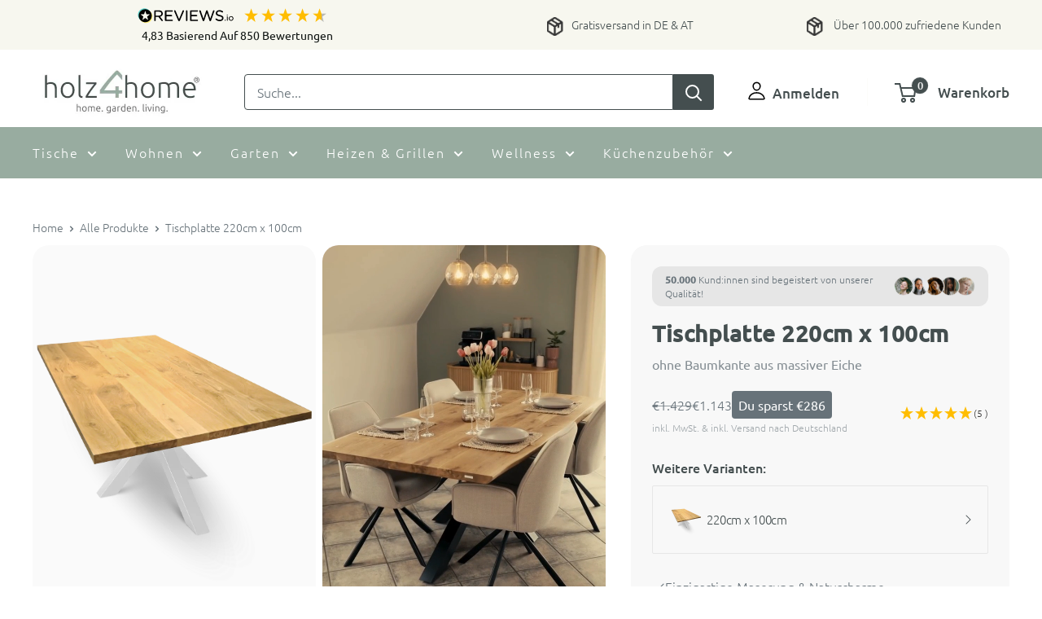

--- FILE ---
content_type: text/html; charset=utf-8
request_url: https://holz4home.de/products/tischplatte-220cm-x-100cm-ohne-baumkante-aus-massiver-eiche
body_size: 113602
content:
<!doctype html>
<html class="no-js" lang="de">
  <head>
<!-- Klaviyo newsletter tracking START -->
<script>
window.addEventListener("klaviyoForms", function(e) {
  if (e.detail.type == 'submit') {
        dataLayer.push({
            event : 'psy_newsletter_sign_up',
            form_id: e.detail.formId,
            form_data: e.detail.metaData
        });
  }
});
</script> 
<!-- Klaviyo newsletter tracking END -->    


    

    

    

    



<script>
  window.consentmo_gcm_initial_state = "7";
  window.consentmo_gcm_state = "1";
  window.consentmo_gcm_security_storage = "strict";
  window.consentmo_gcm_ad_storage = "strict";
  window.consentmo_gcm_analytics_storage = "strict";
  window.consentmo_gcm_functionality_storage = "strict";
  window.consentmo_gcm_personalization_storage = "strict";
  window.consentmo_gcm_ads_data_redaction = "false";
  window.consentmo_gcm_url_passthrough = "true";
  window.consentmo_gcm_data_layer_name = "dataLayer";
  
  // Google Consent Mode V2 integration script from Consentmo GDPR
  window.isenseRules = {};
  window.isenseRules.gcm = {
      gcmVersion: 2,
      integrationVersion: 3,
      customChanges: false,
      consentUpdated: false,
      initialState: 7,
      isCustomizationEnabled: false,
      adsDataRedaction: true,
      urlPassthrough: false,
      dataLayer: 'dataLayer',
      categories: { ad_personalization: "marketing", ad_storage: "marketing", ad_user_data: "marketing", analytics_storage: "analytics", functionality_storage: "functionality", personalization_storage: "functionality", security_storage: "strict"},
      storage: { ad_personalization: "false", ad_storage: "false", ad_user_data: "false", analytics_storage: "false", functionality_storage: "false", personalization_storage: "false", security_storage: "false", wait_for_update: 2000 }
  };
  if(window.consentmo_gcm_state !== null && window.consentmo_gcm_state !== "" && window.consentmo_gcm_state !== "0") {
    window.isenseRules.gcm.isCustomizationEnabled = true;
    window.isenseRules.gcm.initialState = window.consentmo_gcm_initial_state === null || window.consentmo_gcm_initial_state.trim() === "" ? window.isenseRules.gcm.initialState : window.consentmo_gcm_initial_state;
    window.isenseRules.gcm.categories.ad_storage = window.consentmo_gcm_ad_storage === null || window.consentmo_gcm_ad_storage.trim() === "" ? window.isenseRules.gcm.categories.ad_storage : window.consentmo_gcm_ad_storage;
    window.isenseRules.gcm.categories.ad_user_data = window.consentmo_gcm_ad_storage === null || window.consentmo_gcm_ad_storage.trim() === "" ? window.isenseRules.gcm.categories.ad_user_data : window.consentmo_gcm_ad_storage;
    window.isenseRules.gcm.categories.ad_personalization = window.consentmo_gcm_ad_storage === null || window.consentmo_gcm_ad_storage.trim() === "" ? window.isenseRules.gcm.categories.ad_personalization : window.consentmo_gcm_ad_storage;
    window.isenseRules.gcm.categories.analytics_storage = window.consentmo_gcm_analytics_storage === null || window.consentmo_gcm_analytics_storage.trim() === "" ? window.isenseRules.gcm.categories.analytics_storage : window.consentmo_gcm_analytics_storage;
    window.isenseRules.gcm.categories.functionality_storage = window.consentmo_gcm_functionality_storage === null || window.consentmo_gcm_functionality_storage.trim() === "" ? window.isenseRules.gcm.categories.functionality_storage : window.consentmo_gcm_functionality_storage;
    window.isenseRules.gcm.categories.personalization_storage = window.consentmo_gcm_personalization_storage === null || window.consentmo_gcm_personalization_storage.trim() === "" ? window.isenseRules.gcm.categories.personalization_storage : window.consentmo_gcm_personalization_storage;
    window.isenseRules.gcm.categories.security_storage = window.consentmo_gcm_security_storage === null || window.consentmo_gcm_security_storage.trim() === "" ? window.isenseRules.gcm.categories.security_storage : window.consentmo_gcm_security_storage;
    window.isenseRules.gcm.urlPassthrough = window.consentmo_gcm_url_passthrough === null || window.consentmo_gcm_url_passthrough.trim() === "" ? window.isenseRules.gcm.urlPassthrough : window.consentmo_gcm_url_passthrough;
    window.isenseRules.gcm.adsDataRedaction = window.consentmo_gcm_ads_data_redaction === null || window.consentmo_gcm_ads_data_redaction.trim() === "" ? window.isenseRules.gcm.adsDataRedaction : window.consentmo_gcm_ads_data_redaction;
    window.isenseRules.gcm.dataLayer = window.consentmo_gcm_data_layer_name === null || window.consentmo_gcm_data_layer_name.trim() === "" ? window.isenseRules.gcm.dataLayer : window.consentmo_gcm_data_layer_name;
  }
  window.isenseRules.initializeGcm = function (rules) {
    if(window.isenseRules.gcm.isCustomizationEnabled) {
      rules.initialState = window.isenseRules.gcm.initialState;
      rules.urlPassthrough = window.isenseRules.gcm.urlPassthrough === true || window.isenseRules.gcm.urlPassthrough === 'true';
      rules.adsDataRedaction = window.isenseRules.gcm.adsDataRedaction === true || window.isenseRules.gcm.adsDataRedaction === 'true';
    }
    
    let initialState = parseInt(rules.initialState);
    let marketingBlocked = initialState === 0 || initialState === 2 || initialState === 5 || initialState === 7;
    let analyticsBlocked = initialState === 0 || initialState === 3 || initialState === 6 || initialState === 7;
    let functionalityBlocked = initialState === 4 || initialState === 5 || initialState === 6 || initialState === 7;

    let gdprCache = localStorage.getItem('gdprCache') ? JSON.parse(localStorage.getItem('gdprCache')) : null;
    if (gdprCache && typeof gdprCache.updatedPreferences !== "undefined") {
      let updatedPreferences = gdprCache.updatedPreferences;
      marketingBlocked = parseInt(updatedPreferences.indexOf('marketing')) > -1;
      analyticsBlocked = parseInt(updatedPreferences.indexOf('analytics')) > -1;
      functionalityBlocked = parseInt(updatedPreferences.indexOf('functionality')) > -1;
    }

    Object.entries(rules.categories).forEach(category => {
      if(rules.storage.hasOwnProperty(category[0])) {
        switch(category[1]) {
          case 'strict':
            rules.storage[category[0]] = "granted";
            break;
          case 'marketing':
            rules.storage[category[0]] = marketingBlocked ? "denied" : "granted";
            break;
          case 'analytics':
            rules.storage[category[0]] = analyticsBlocked ? "denied" : "granted";
            break;
          case 'functionality':
            rules.storage[category[0]] = functionalityBlocked ? "denied" : "granted";
            break;
        }
      }
    });
    rules.consentUpdated = true;
    isenseRules.gcm = rules;
  }

  // Google Consent Mode - initialization start
  window.isenseRules.initializeGcm({
    ...window.isenseRules.gcm,
    adsDataRedaction: true,
    urlPassthrough: false,
    initialState: 7
  });

  /*
  * initialState acceptable values:
  * 0 - Set both ad_storage and analytics_storage to denied
  * 1 - Set all categories to granted
  * 2 - Set only ad_storage to denied
  * 3 - Set only analytics_storage to denied
  * 4 - Set only functionality_storage to denied
  * 5 - Set both ad_storage and functionality_storage to denied
  * 6 - Set both analytics_storage and functionality_storage to denied
  * 7 - Set all categories to denied
  */

  window[window.isenseRules.gcm.dataLayer] = window[window.isenseRules.gcm.dataLayer] || [];
  function gtag() { window[window.isenseRules.gcm.dataLayer].push(arguments); }
  gtag("consent", "default", isenseRules.gcm.storage);
  isenseRules.gcm.adsDataRedaction && gtag("set", "ads_data_redaction", isenseRules.gcm.adsDataRedaction);
  isenseRules.gcm.urlPassthrough && gtag("set", "url_passthrough", isenseRules.gcm.urlPassthrough);
</script>    
    
<!-- PsyCommerce eCommerce Tracking Start -->
<script>  
  /**
  * Author: PsyCommerce | Lukas Esser
  * Email: lukas.esser@psy-commerce.de
  * Version: 1.0.9
  * Last Update: 30 July 2024
  */
  

  

  
  (function() {
      class PsyCommerce_DataLayer {
        constructor() {
          window.dataLayer = window.dataLayer || []; 
          // use a prefix of events name
          this.eventPrefix = 'psy_';

          //Keep the value false to get non-formatted product ID
          this.formattedItemId = true; 

          // data schema
          this.dataSchema = {
            ecommerce: {
                show: true
            },
            dynamicRemarketing: {
                show: true,
                business_vertical: 'retail'
            }
          }

          // add to wishlist selectors
          this.addToWishListSelectors = {
            'addWishListIcon': 'swym-whishlist',
            'gridItemSelector': '.swym-adding',
            'productLinkSelector': 'a[href*="/products/"]'
          }

          // quick view selectors
          this.quickViewSelector = {
            'quickViewElement': '',
            'gridItemSelector': '',
            'productLinkSelector': 'a[href*="/products/"]'
          }

          // mini cart button selector
          this.miniCartButton = [
            'a[href$="/cart"]', 
          ];
          this.miniCartAppersOn = 'click';


          // begin checkout buttons/links selectors
          this.beginCheckoutButtons = [
            'input[name="checkout"]',
            'button[name="checkout"]',
            'a[href$="/checkout"]',
            '.additional-checkout-buttons',
          ];

          // direct checkout button selector
          this.shopifyDirectCheckoutButton = [
            '.shopify-payment-button'
          ]

          //Keep the value true if Add to Cart redirects to the cart page
          this.isAddToCartRedirect = false;
          
          // keep the value false if cart items increment/decrement/remove refresh page 
          this.isAjaxCartIncrementDecrement = false;
          

          // CAUTION: Do not modify anything below this line, as it may result in it not functioning correctly.
          this.cart = {"note":null,"attributes":{},"original_total_price":0,"total_price":0,"total_discount":0,"total_weight":0.0,"item_count":0,"items":[],"requires_shipping":false,"currency":"EUR","items_subtotal_price":0,"cart_level_discount_applications":[],"checkout_charge_amount":0}
          this.additionalCustomerData();
          
          this.countryCode = "DE";
          this.collectData();  
          this.itemsList = [];
          this.storeURL = "https://holz4home.de";
          localStorage.setItem('shopCountryCode', this.countryCode);
        }

        updateCart() {
          fetch("/cart.js")
          .then((response) => response.json())
          .then((data) => {
            this.cart = data;
          });
        }

        additionalCustomerData()  {
          //set customer logged information in localStorage
          
            localStorage.setItem('logState', 'Logged Out');
          

          //new and returning customer info 
          

          // user total spend value 
          
            localStorage.removeItem('totalOrders');
            localStorage.removeItem('totalSpent');
            localStorage.removeItem('AOV');
          
        }

       debounce(delay) {         
          let timeoutId;
          return function(func) {
            const context = this;
            const args = arguments;
            
            clearTimeout(timeoutId);
            
            timeoutId = setTimeout(function() {
              func.apply(context, args);
            }, delay);
          };
        }

       eventConsole(eventName, eventData) {
          const css1 = 'background: red; color: #fff; font-size: normal; border-radius: 3px 0 0 3px; padding: 3px 4px;';
          const css2 = 'background-color: blue; color: #fff; font-size: normal; border-radius: 0 3px 3px 0; padding: 3px 4px;';
          console.log('%cDataLayer Event:%c' + eventName, css1, css2, eventData);
        }

        collectData() { 
            
              localStorage.removeItem('viewedCartPage');
            

            this.customerData();
            this.pageViewData();
            this.ajaxRequestData();
            this.miniCartData();
            this.beginCheckoutData();

            
            
          
            
              
            
              this.productSinglePage();
            
  
            
           
            

            

            
            
            this.addToWishListData();
            this.quickViewData();
            this.selectItemData(); 
            this.formData();
            this.phoneClickData();
            this.emailClickData();
            this.loginRegisterData();
        } 

        

        //logged in customer data 
        customerData() {
            let currentUser = {
               logState: localStorage.getItem('logState') || 'Logged Out',
               customerType: localStorage.getItem('customerType') || undefined,
               user_total_spent: localStorage.getItem('totalSpent') !== null ? parseFloat(localStorage.getItem('totalSpent')) : undefined,
               user_order_count: localStorage.getItem('totalOrders') !== null ? parseInt(localStorage.getItem('totalOrders')) : undefined,
               user_average_spent: localStorage.getItem('AOV') !== null ? parseFloat(localStorage.getItem('AOV')) : undefined
            };

            const userLocalData = {};
          
            
                const currentUserLocalData = localStorage.getItem('currentUserLocalData');
                if(currentUserLocalData) {
                  currentUser = {...currentUser, ...JSON.parse(currentUserLocalData)};
                }
            

            if (currentUser.email) {
              currentUser.hash_email = "e3b0c44298fc1c149afbf4c8996fb92427ae41e4649b934ca495991b7852b855"
            }

            if (currentUser.phone) {
              currentUser.hash_phone = "e3b0c44298fc1c149afbf4c8996fb92427ae41e4649b934ca495991b7852b855"
            }

            window.dataLayer = window.dataLayer || [];
            dataLayer.push({
              customer: currentUser
            });
        }

        // page view 
        pageViewData() {
            const eventData = {
              event: this.eventPrefix + 'page_view',
              pageType: 'Product Detail Page',
            }

            if(!localStorage.getItem('viewedCartPage')) {
              dataLayer.push(eventData);
              this.eventConsole(this.eventPrefix + 'page_view', eventData);
            }
        }

        // view home page
        viewHomePage()  {
            const eventData = {
              event: this.eventPrefix + 'view_homepage',
              pageType: 'Product Detail Page',
            }
            dataLayer.push(eventData);
            this.eventConsole(this.eventPrefix + 'view_homepage', eventData); 
        }

        // add_to_cart, remove_from_cart, search
        ajaxRequestData() {
          const self = this;
          
          // handle non-ajax add to cart
          if(this.isAddToCartRedirect) {
            document.addEventListener('submit', function(event) {
              const addToCartForm = event.target.closest('form[action="/cart/add"]');
              if(addToCartForm) {
                event.preventDefault();
                
                const formData = new FormData(addToCartForm);
            
                fetch(window.Shopify.routes.root + 'cart/add.js', {
                  method: 'POST',
                  body: formData
                })
                .then(response => {
                    window.location.href = "/cart";
                })
                .catch((error) => {
                  console.error('Error:', error);
                });
              }
            });
          }
          
          // fetch
          let originalFetch = window.fetch;
          let debounce = this.debounce(800);
          
          window.fetch = function () {
            return originalFetch.apply(this, arguments).then((response) => {
              if (response.ok) {
                let cloneResponse = response.clone();
                let requestURL = arguments[0]['url'] || arguments[0]['href'] || arguments[0];
                
                if('search' !== 'product' && /.*\/search\/?.*\?.*q=.+/.test(requestURL) && !requestURL.includes('&requestFrom=uldt')) {   
                  
                  const queryString = requestURL.split('?')[1];
                  const urlParams = new URLSearchParams(queryString);
                  const search_term = urlParams.get("q");

                  debounce(function() {
                    fetch(`${self.storeURL}/search/suggest.json?q=${search_term}&resources[type]=product&requestFrom=uldt`)
                      .then(res => res.json())
                      .then(function(data) {
                            const products = data.resources.results.products;
                            if(products.length) {
                              const fetchRequests = products.map(product =>
                                fetch(`${self.storeURL}/${product.url.split('?')[0]}.js`)
                                  .then(response => response.json())
                                  .catch(error => console.error('Error fetching:', error))
                              );

                              Promise.all(fetchRequests)
                                .then(products => {
                                    const items = products.map((product) => {
                                      return {
                                        product_id: product.id,
                                        product_title: product.title,
                                        variant_id: product.variants[0].id,
                                        variant_title: product.variants[0].title,
                                        vendor: product.vendor,
                                        total_discount: 0,
                                        final_price: product.price_min,
                                        product_type: product.type, 
                                        quantity: 1
                                      }
                                    });

                                    self.ecommerceDataLayer('search', {search_term, items});
                                })
                            }else {
                              self.ecommerceDataLayer('search', {search_term, items: []});
                            }
                      });
                  });
                  
                }
                else if (requestURL.includes("/cart/add")) {
                  cloneResponse.text().then((text) => {
                    let data = JSON.parse(text);

                    if(data.items && Array.isArray(data.items)) {
                      data.items.forEach(function(item) {
                         self.ecommerceDataLayer('add_to_cart', {items: [item]});
                      })
                    } else {
                      self.ecommerceDataLayer('add_to_cart', {items: [data]});
                    }
                    self.updateCart();
                  });
                }else if(requestURL.includes("/cart/change") || requestURL.includes("/cart/update")) {
                  
                   cloneResponse.text().then((text) => {
                     
                    let newCart = JSON.parse(text);
                    let newCartItems = newCart.items;
                    let oldCartItems = self.cart.items;

                    for(let i = 0; i < oldCartItems.length; i++) {
                      let item = oldCartItems[i];
                      let newItem = newCartItems.find(newItems => newItems.id === item.id);


                      if(newItem) {

                        if(newItem.quantity > item.quantity) {
                          // cart item increment
                          let quantity = (newItem.quantity - item.quantity);
                          let updatedItem = {...item, quantity}
                          self.ecommerceDataLayer('add_to_cart', {items: [updatedItem]});
                          self.updateCart(); 

                        }else if(newItem.quantity < item.quantity) {
                          // cart item decrement
                          let quantity = (item.quantity - newItem.quantity);
                          let updatedItem = {...item, quantity}
                          self.ecommerceDataLayer('remove_from_cart', {items: [updatedItem]});
                          self.updateCart(); 
                        }
                        

                      }else {
                        self.ecommerceDataLayer('remove_from_cart', {items: [item]});
                        self.updateCart(); 
                      }
                    }
                     
                  });
                }
              }
              return response;
            });
          }
          // end fetch 


          //xhr
          var origXMLHttpRequest = XMLHttpRequest;
          XMLHttpRequest = function() {
            var requestURL;
    
            var xhr = new origXMLHttpRequest();
            var origOpen = xhr.open;
            var origSend = xhr.send;
            
            // Override the `open` function.
            xhr.open = function(method, url) {
                requestURL = url;
                return origOpen.apply(this, arguments);
            };
    
    
            xhr.send = function() {
    
                // Only proceed if the request URL matches what we're looking for.
                if (requestURL.includes("/cart/add") || requestURL.includes("/cart/change") || /.*\/search\/?.*\?.*q=.+/.test(requestURL)) {
        
                    xhr.addEventListener('load', function() {
                        if (xhr.readyState === 4) {
                            if (xhr.status >= 200 && xhr.status < 400) { 

                              if('search' !== 'product' && /.*\/search\/?.*\?.*q=.+/.test(requestURL) && !requestURL.includes('&requestFrom=uldt')) {
                                const queryString = requestURL.split('?')[1];
                                const urlParams = new URLSearchParams(queryString);
                                const search_term = urlParams.get("q");

                                debounce(function() {
                                    fetch(`${self.storeURL}/search/suggest.json?q=${search_term}&resources[type]=product&requestFrom=uldt`)
                                      .then(res => res.json())
                                      .then(function(data) {
                                            const products = data.resources.results.products;
                                            if(products.length) {
                                              const fetchRequests = products.map(product =>
                                                fetch(`${self.storeURL}/${product.url.split('?')[0]}.js`)
                                                  .then(response => response.json())
                                                  .catch(error => console.error('Error fetching:', error))
                                              );
                
                                              Promise.all(fetchRequests)
                                                .then(products => {
                                                    const items = products.map((product) => {
                                                      return {
                                                        product_id: product.id,
                                                        product_title: product.title,
                                                        variant_id: product.variants[0].id,
                                                        variant_title: product.variants[0].title,
                                                        vendor: product.vendor,
                                                        total_discount: 0,
                                                        final_price: product.price_min,
                                                        product_type: product.type, 
                                                        quantity: 1
                                                      }
                                                    });
                
                                                    self.ecommerceDataLayer('search', {search_term, items});
                                                })
                                            }else {
                                              self.ecommerceDataLayer('search', {search_term, items: []});
                                            }
                                      });
                                  });

                              }

                              else if(requestURL.includes("/cart/add")) {
                                  const data = JSON.parse(xhr.responseText);

                                  if(data.items && Array.isArray(data.items)) {
                                    data.items.forEach(function(item) {
                                        self.ecommerceDataLayer('add_to_cart', {items: [item]});
                                      })
                                  } else {
                                    self.ecommerceDataLayer('add_to_cart', {items: [data]});
                                  }
                                  self.updateCart();
                                 
                               }else if(requestURL.includes("/cart/change")) {
                                 
                                  const newCart = JSON.parse(xhr.responseText);
                                  const newCartItems = newCart.items;
                                  let oldCartItems = self.cart.items;
              
                                  for(let i = 0; i < oldCartItems.length; i++) {
                                    let item = oldCartItems[i];
                                    let newItem = newCartItems.find(newItems => newItems.id === item.id);
              
              
                                    if(newItem) {
                                      if(newItem.quantity > item.quantity) {
                                        // cart item increment
                                        let quantity = (newItem.quantity - item.quantity);
                                        let updatedItem = {...item, quantity}
                                        self.ecommerceDataLayer('add_to_cart', {items: [updatedItem]});
                                        self.updateCart(); 
              
                                      }else if(newItem.quantity < item.quantity) {
                                        // cart item decrement
                                        let quantity = (item.quantity - newItem.quantity);
                                        let updatedItem = {...item, quantity}
                                        self.ecommerceDataLayer('remove_from_cart', {items: [updatedItem]});
                                        self.updateCart(); 
                                      }
                                      
              
                                    }else {
                                      self.ecommerceDataLayer('remove_from_cart', {items: [item]});
                                      self.updateCart(); 
                                    }
                                  }
                               }          
                            }
                        }
                    });
                }
    
                return origSend.apply(this, arguments);
            };
    
            return xhr;
          }; 
          //end xhr
        }

        // view_cart
        miniCartData() {
          if(this.miniCartButton.length) {
            let self = this;
            if(this.miniCartAppersOn === 'hover') {
              this.miniCartAppersOn = 'mouseenter';
            }
            this.miniCartButton.forEach((selector) => {
              let miniCartButtons = document.querySelectorAll(selector);
              miniCartButtons.forEach((miniCartButton) => {
                  miniCartButton.addEventListener(self.miniCartAppersOn, () => {
                    self.ecommerceDataLayer('view_cart', self.cart);
                  });
              })
            });
          }
        }

        // begin_checkout
        beginCheckoutData() {
          let self = this;
          let isTriggerBeginCheckout = false;
          
          document.addEventListener('pointerdown', (event) => {
            let targetElement = event.target.closest(self.beginCheckoutButtons.join(', '));
            if(targetElement && !isTriggerBeginCheckout) {
              isTriggerBeginCheckout = true;
              self.ecommerceDataLayer('begin_checkout', self.cart);
            }
          });
        }

        // view_cart, add_to_cart, remove_from_cart
        viewCartPageData() {

          if(!localStorage.getItem('viewedCartPage')) {
            this.ecommerceDataLayer('view_cart', this.cart);
            localStorage.setItem('viewedCartPage', true);
          }
          
          //if cart quantity chagne reload page 
          if(!this.isAjaxCartIncrementDecrement) {
            const self = this;
            document.addEventListener('pointerdown', (event) => {
              const target = event.target.closest('a[href*="/cart/change?"]');
              if(target) {
                const linkUrl = target.getAttribute('href');
                const queryString = linkUrl.split("?")[1];
                const urlParams = new URLSearchParams(queryString);
                const newQuantity = urlParams.get("quantity");
                const line = urlParams.get("line");
                const cart_id = urlParams.get("id");
        
                
                if(newQuantity && (line || cart_id)) {
                  let item = line ? {...self.cart.items[line - 1]} : self.cart.items.find(item => item.key === cart_id);
        
                  let event = 'add_to_cart';
                  if(newQuantity < item.quantity) {
                    event = 'remove_from_cart';
                  }
        
                  let quantity = Math.abs(newQuantity - item.quantity);
                  item['quantity'] = quantity;
        
                  self.ecommerceDataLayer(event, {items: [item]});
                }
              }
            });
          }
        }

        productSinglePage() {
        
          
          const item = {
              product_id: 8592626647368,
              variant_id: 50858110484808,
              product_title: "Tischplatte 220cm x 100cm",
              line_level_total_discount: 0,
              vendor: "holz4home®",
              sku: "H4H216.11",
              product_type: "Tischplatte ohne Baumkante",
              item_list_id: 606489936200,
              item_list_name: "Wohnen",
              
                variant_title: "220cm x 100cm",
              
              final_price: 114300,
              quantity: 1
          };
          
          const variants = [{"id":50858110484808,"title":"220cm x 100cm","option1":"220cm x 100cm","option2":null,"option3":null,"sku":"H4H216.11","requires_shipping":true,"taxable":true,"featured_image":{"id":69866698441032,"product_id":8592626647368,"position":1,"created_at":"2025-09-23T13:04:28+02:00","updated_at":"2025-09-23T13:21:21+02:00","alt":null,"width":1200,"height":1600,"src":"\/\/holz4home.de\/cdn\/shop\/files\/TischplatteohneBaumkante_959bf8d4-7466-45f0-9dd0-042416a79057.png?v=1758626481","variant_ids":[50858110484808]},"available":true,"name":"Tischplatte 220cm x 100cm - 220cm x 100cm","public_title":"220cm x 100cm","options":["220cm x 100cm"],"price":114300,"weight":62000,"compare_at_price":142900,"inventory_management":"shopify","barcode":"4260750013002","featured_media":{"alt":null,"id":56639411585352,"position":1,"preview_image":{"aspect_ratio":0.75,"height":1600,"width":1200,"src":"\/\/holz4home.de\/cdn\/shop\/files\/TischplatteohneBaumkante_959bf8d4-7466-45f0-9dd0-042416a79057.png?v=1758626481"}},"requires_selling_plan":false,"selling_plan_allocations":[]}]
          this.ecommerceDataLayer('view_item', {items: [item]});

          if(this.shopifyDirectCheckoutButton.length) {
              let self = this;
              document.addEventListener('pointerdown', (event) => {  
                let target = event.target;
                let checkoutButton = event.target.closest(this.shopifyDirectCheckoutButton.join(', '));

                if(checkoutButton && (variants || self.quickViewVariants)) {

                    let checkoutForm = checkoutButton.closest('form[action*="/cart/add"]');
                    if(checkoutForm) {

                        let variant_id = null;
                        let varientInput = checkoutForm.querySelector('input[name="id"]');
                        let varientIdFromURL = new URLSearchParams(window.location.search).get('variant');
                        let firstVarientId = item.variant_id;

                        if(varientInput) {
                          variant_id = parseInt(varientInput.value);
                        }else if(varientIdFromURL) {
                          variant_id = varientIdFromURL;
                        }else if(firstVarientId) {
                          variant_id = firstVarientId;
                        }

                        if(variant_id) {
                            variant_id = parseInt(variant_id);

                            let quantity = 1;
                            let quantitySelector = checkoutForm.getAttribute('id');
                            if(quantitySelector) {
                              let quentityInput = document.querySelector('input[name="quantity"][form="'+quantitySelector+'"]');
                              if(quentityInput) {
                                  quantity = +quentityInput.value;
                              }
                            }
                          
                            if(variant_id) {
                                let variant = variants.find(item => item.id === +variant_id);
                                if(variant && item) {
                                    variant_id
                                    item['variant_id'] = variant_id;
                                    item['variant_title'] = variant.title;
                                    item['final_price'] = variant.price;
                                    item['quantity'] = quantity;
                                    
                                    self.ecommerceDataLayer('add_to_cart', {items: [item]});
                                    self.ecommerceDataLayer('begin_checkout', {items: [item]});
                                }else if(self.quickViewedItem) {                                  
                                  let variant = self.quickViewVariants.find(item => item.id === +variant_id);
                                  if(variant) {
                                    self.quickViewedItem['variant_id'] = variant_id;
                                    self.quickViewedItem['variant_title'] = variant.title;
                                    self.quickViewedItem['final_price'] = parseFloat(variant.price) * 100;
                                    self.quickViewedItem['quantity'] = quantity;
                                    
                                    self.ecommerceDataLayer('add_to_cart', {items: [self.quickViewedItem]});
                                    self.ecommerceDataLayer('begin_checkout', {items: [self.quickViewedItem]});
                                    
                                  }
                                }
                            }
                        }
                    }

                }
              }); 
          }
          
          
        }

        collectionsPageData() {
          var ecommerce = {
            'items': [
              
              ]
          };

          this.itemsList = ecommerce.items;
          ecommerce['item_list_id'] = null
          ecommerce['item_list_name'] = null

          this.ecommerceDataLayer('view_item_list', ecommerce);
        }

        // view search result
         searchResultPageData() {
          var ecommerce = {
            'items': [
              
              ]
          };

          ecommerce['search_term'] = null
          this.ecommerceDataLayer('view_search_results', ecommerce);
        }

        // view blog page 
        blogArticleData() {
           const eventData = {
             author: null,
             title: null,
             dateCreated: '',
             pageType: 'Product Detail Page'
          }

          dataLayer.push({ event: this.eventPrefix + 'blog', ...eventData});
          this.eventConsole(this.eventPrefix + 'blog', eventData);
        }

        // 404 page data 
        page404Data() {
           const eventData = {
             page: window.location.pathname,
             pageType: 'Product Detail Page'
          }

          dataLayer.push({ event: this.eventPrefix + '404', ...eventData});
          this.eventConsole(this.eventPrefix + '404', eventData);
        }
        
        // add to wishlist
        addToWishListData() {
          if(this.addToWishListSelectors && this.addToWishListSelectors.addWishListIcon) {
            const self = this;
            document.addEventListener('pointerdown', (event) => {
              let target = event.target;
              
              if(target.closest(self.addToWishListSelectors.addWishListIcon)) {
                let pageULR = window.location.href.replace(/\?.+/, '');
                let requestURL = undefined;
          
                if(/\/products\/[^/]+$/.test(pageULR)) {
                  requestURL = pageULR;
                } else if(self.addToWishListSelectors.gridItemSelector && self.addToWishListSelectors.productLinkSelector) {
                  let itemElement = target.closest(self.addToWishListSelectors.gridItemSelector);
                  if(itemElement) {
                    let linkElement = itemElement.querySelector(self.addToWishListSelectors.productLinkSelector); 
                    if(linkElement) {
                      let link = linkElement.getAttribute('href').replace(/\?.+/g, '');
                      if(link && /\/products\/[^/]+$/.test(link)) {
                        requestURL = link;
                      }
                    }
                  }
                }

                if(requestURL) {
                  fetch(requestURL + '.json')
                    .then(res => res.json())
                    .then(result => {
                      let data = result.product;                    
                      if(data) {
                        let dataLayerData = {
                          product_id: data.id,
                            variant_id: data.variants[0].id,
                            product_title: data.title,
                          quantity: 1,
                          final_price: parseFloat(data.variants[0].price) * 100,
                          total_discount: 0,
                          product_type: data.product_type,
                          vendor: data.vendor,
                          variant_title: (data.variants[0].title !== 'Default Title') ? data.variants[0].title : undefined,
                          sku: data.variants[0].sku,
                        }

                        self.ecommerceDataLayer('add_to_wishlist', {items: [dataLayerData]});
                      }
                    });
                }
              }
            });
          }
        }

        quickViewData() {
          if(this.quickViewSelector.quickViewElement && this.quickViewSelector.gridItemSelector && this.quickViewSelector.productLinkSelector) {
            const self = this;
            document.addEventListener('pointerdown', (event) => {
              let target = event.target;
              if(target.closest(self.quickViewSelector.quickViewElement)) {
                let requestURL = undefined;
                let itemElement = target.closest(this.quickViewSelector.gridItemSelector );
                
                if(itemElement) {
                  let linkElement = itemElement.querySelector(self.quickViewSelector.productLinkSelector); 
                  if(linkElement) {
                    let link = linkElement.getAttribute('href').replace(/\?.+/g, '');
                    if(link && /\/products\/[^/]+$/.test(link)) {
                      requestURL = link;
                    }
                  }
                }   
                
                if(requestURL) {
                    fetch(requestURL + '.json')
                      .then(res => res.json())
                      .then(result => {
                        let data = result.product;                    
                        if(data) {
                          let dataLayerData = {
                            product_id: data.id,
                            variant_id: data.variants[0].id,
                            product_title: data.title,
                            quantity: 1,
                            final_price: parseFloat(data.variants[0].price) * 100,
                            total_discount: 0,
                            product_type: data.product_type,
                            vendor: data.vendor,
                            variant_title: (data.variants[0].title !== 'Default Title') ? data.variants[0].title : undefined,
                            sku: data.variants[0].sku,
                          }
  
                          self.ecommerceDataLayer('view_item', {items: [dataLayerData]});
                          self.quickViewVariants = data.variants;
                          self.quickViewedItem = dataLayerData;
                        }
                      });
                  }
              }
            });

            
          }
        }

        // select_item events
        selectItemData() {
          
          const self = this;
          const items = this.itemsList;

          

          // select item on varient change
          document.addEventListener('variant:change', function(event) {            
            const product_id = event.detail.product.id;
            const variant_id = event.detail.variant.id;
            const vendor = event.detail.product.vendor; 
            const variant_title = event.detail.variant.public_title;
            const product_title = event.detail.product.title;
            const final_price = event.detail.variant.price;
            const product_type = event.detail.product.type;

             const item = {
                product_id: product_id,
                product_title: product_title,
                variant_id: variant_id,
                variant_title: variant_title,
                vendor: vendor,
                final_price: final_price,
                product_type: product_type, 
                quantity: 1
             }
            
             self.ecommerceDataLayer('select_item', {items: [item]});
          });
        }

        // all ecommerce events
        ecommerceDataLayer(event, data) {
          const self = this;
          dataLayer.push({ 'ecommerce': null });
          const dataLayerData = {
            "event": this.eventPrefix + event,
            'pageType' : 'Product Detail Page',
            'ecommerce': {
               'currency': this.cart.currency,
               'items': data.items.map((item, index) => {
                 const dataLayerItem = {
                    'index': index,
                    'item_id': this.formattedItemId  ? `shopify_${this.countryCode}_${item.product_id}_${item.variant_id}` : item.product_id.toString(),
                    'product_id': item.product_id.toString(),
                    'variant_id': item.variant_id.toString(),
                    'item_name': item.product_title,
                    'quantity': item.quantity,
                    'price': +((item.final_price / 100).toFixed(2)),
                    'discount': item.total_discount ? +((item.total_discount / 100).toFixed(2)) : 0 
                }

                if(item.product_type) {
                  dataLayerItem['item_category'] = item.product_type;
                }
                
                if(item.vendor) {
                  dataLayerItem['item_brand'] = item.vendor;
                }
               
                if(item.variant_title && item.variant_title !== 'Default Title') {
                  dataLayerItem['item_variant'] = item.variant_title;
                }
              
                if(item.sku) {
                  dataLayerItem['sku'] = item.sku;
                }

                if(item.item_list_name) {
                  dataLayerItem['item_list_name'] = item.item_list_name;
                }

                if(item.item_list_id) {
                  dataLayerItem['item_list_id'] = item.item_list_id.toString()
                }

                return dataLayerItem;
              })
            },
          
        }

          if(data.total_price !== undefined) {
            dataLayerData['ecommerce']['value'] =  +((data.total_price / 100).toFixed(2));
          } else {
            dataLayerData['ecommerce']['value'] = +(dataLayerData['ecommerce']['items'].reduce((total, item) => total + (item.price * item.quantity), 0)).toFixed(2);
          }
          
          if(data.item_list_id) {
            dataLayerData['ecommerce']['item_list_id'] = data.item_list_id;
          }
          
          if(data.item_list_name) {
            dataLayerData['ecommerce']['item_list_name'] = data.item_list_name;
          }

          if(data.search_term) {
            dataLayerData['search_term'] = data.search_term;
          }

          if(self.dataSchema.dynamicRemarketing && self.dataSchema.dynamicRemarketing.show) {
            dataLayer.push({ 'dynamicRemarketing': null });
            dataLayerData['dynamicRemarketing'] = {
                value: dataLayerData.ecommerce.value,
                items: dataLayerData.ecommerce.items.map(item => ({id: item.item_id, google_business_vertical: self.dataSchema.dynamicRemarketing.business_vertical}))
            }
          }

          if(!self.dataSchema.ecommerce ||  !self.dataSchema.ecommerce.show) {
            delete dataLayerData['ecommerce'];
          }

          dataLayer.push(dataLayerData);
          this.eventConsole(this.eventPrefix + event, dataLayerData);
        }

        
        // contact form submit & newsletters signup
        formData() {
          const self = this;
          let isTriggerContatFrom = false;
          let isTriggerNewsletterSignup = false;
          
          document.addEventListener('submit', function(event) {

            let targetForm = event.target.closest('form[action^="/contact"]');


            if(targetForm) {
              const formData = {
                form_location: window.location.href,
                form_id: targetForm.getAttribute('id'),
                form_classes: targetForm.getAttribute('class')
              };
                            
              let formType = targetForm.querySelector('input[name="form_type"]');
              let inputs = targetForm.querySelectorAll("input:not([type=hidden]):not([type=submit]), textarea, select");
              
              inputs.forEach(function(input) {
                var inputName = input.name;
                var inputValue = input.value;
                
                if (inputName && inputValue) {
                  var matches = inputName.match(/\[(.*?)\]/);
                  if (matches && matches.length > 1) {
                     var fieldName = matches[1];
                     formData[fieldName] = input.value;
                  }
                }
              });
              
              if(formType && formType.value === 'customer' && !isTriggerNewsletterSignup) {
                isTriggerNewsletterSignup = true;
                dataLayer.push({ event: self.eventPrefix + 'newsletter_signup', ...formData});
              } else if(formType && formType.value === 'contact' && !isTriggerContatFrom) {
                isTriggerContatFrom = true;
                dataLayer.push({ event: self.eventPrefix + 'contact_form_submit', ...formData});
              }
            }
          });

        }

        // phone_number_click event
        phoneClickData() {
          const self = this; 
          document.addEventListener('click', function(event) {
            let target = event.target.closest('a[href^="tel:"]');
            if(target) {
              let phone_number = target.getAttribute('href').replace('tel:', '');
              dataLayer.push({
                event: self.eventPrefix + 'phone_number_click',
                page_location: window.location.href,
                link_classes: target.getAttribute('class'),
                link_id: target.getAttribute('id'),
                phone_number
              })
            }
          });
        }
  
        // email_click event
        emailClickData() {
          const self = this; 
          document.addEventListener('click', function(event) {
            let target = event.target.closest('a[href^="mailto:"]');
            if(target) {
              let email_address = target.getAttribute('href').replace('mailto:', '');
              dataLayer.push({
                event: self.eventPrefix + 'email_click',
                page_location: window.location.href,
                link_classes: target.getAttribute('class'),
                link_id: target.getAttribute('id'),
                email_address
              })
            }
          });
        }

        //login register 
        loginRegisterData() {
          
          const self = this; 
          let isTrackedLogin = false;
          let isTrackedRegister = false;
          
          if(window.location.href.includes('/account/login')) {
            document.addEventListener('submit', function(e) {
              const loginForm = e.target.closest('[action="/account/login"]');
              if(loginForm && !isTrackedLogin) {
                  const eventData = {
                    event: self.eventPrefix + 'login'
                  }
                  isTrackedLogin = true;
                  dataLayer.push(eventData);
                  this.eventConsole(self.eventPrefix + 'login', eventData);
              }
            });
          }

          if(window.location.href.includes('/account/register')) {
            document.addEventListener('submit', function(e) {
              const registerForm = e.target.closest('[action="/account"]');
              if(registerForm && !isTrackedRegister) {
                  const eventData = {
                    event: self.eventPrefix + 'sign_up'
                  }
                
                  isTrackedRegister = true;
                  dataLayer.push(eventData);
                  this.eventConsole(self.eventPrefix + 'sign_up', eventData);
              }
            });
          }
        }
      } 
      // end PsyCommerce_DataLayer

      document.addEventListener('DOMContentLoaded', function() {
        try{
          new PsyCommerce_DataLayer();
        }catch(error) {
          console.log(error);
        }
      });
    
  })();
</script>
<!-- PsyCommerce eCommerce Tracking End -->
    
<!-- GTM Start -->
<!-- Google Tag Manager -->
<script>(function(w,d,s,l,i){w[l]=w[l]||[];w[l].push({'gtm.start':
new Date().getTime(),event:'gtm.js'});var f=d.getElementsByTagName(s)[0],
j=d.createElement(s),dl=l!='dataLayer'?'&l='+l:'';j.async=true;j.src=
'https://data.holz4home.de/gtm.js?id='+i+dl;f.parentNode.insertBefore(j,f);
})(window,document,'script','dataLayer','GTM-MRMFH7D');</script>
<!-- End Google Tag Manager -->
<!-- GTM End -->

<!-- Varify.io® code for Holz4Home-->
<script>
  window.varify = window.varify || {};
  window.varify.iid = 4612;
</script>
<script src="https://app.varify.io/varify.js"></script>
    
    <meta charset="utf-8">
    <meta name="viewport" content="width=device-width, initial-scale=1.0, height=device-height, minimum-scale=1.0, maximum-scale=1.0">
    <meta name="theme-color" content="#677279"><title>Tischplatte 220cm x 100cm
</title><meta name="description" content="Moderne Tischplatte 220 x 100 cm aus massiver Eiche ohne Baumkante Jede Massivholz Tischplatte ist ein besonderes Einzelstück. Holz ist ein natürlicher Werkstoff und sorgt bei jedem Holztisch sowohl für eine individuelle Farbe und Maserung als auch für charakteristische Merkmale wie Astlöcher und Risse. Diese Unebenhei"><link rel="canonical" href="https://holz4home.de/products/tischplatte-220cm-x-100cm-ohne-baumkante-aus-massiver-eiche"><link rel="shortcut icon" href="//holz4home.de/cdn/shop/files/favicon_96x96.png?v=1694417959" type="image/png"><link rel="preload" as="style" href="//holz4home.de/cdn/shop/t/36/assets/theme.css?v=23051084341068123801753793749">
    <link rel="preload" as="script" href="//holz4home.de/cdn/shop/t/36/assets/theme.js?v=174666336576241527621753793749">
    <link rel="preconnect" href="https://cdn.shopify.com">
    <link rel="preconnect" href="https://fonts.shopifycdn.com">
    <link rel="dns-prefetch" href="https://productreviews.shopifycdn.com">
    <link rel="dns-prefetch" href="https://ajax.googleapis.com">
    <link rel="dns-prefetch" href="https://maps.googleapis.com">
    <link rel="dns-prefetch" href="https://maps.gstatic.com">
    <meta property="og:type" content="product">
  <meta property="og:title" content="Tischplatte 220cm x 100cm"><meta property="og:image" content="http://holz4home.de/cdn/shop/files/TischplatteohneBaumkante_959bf8d4-7466-45f0-9dd0-042416a79057.png?v=1758626481">
    <meta property="og:image:secure_url" content="https://holz4home.de/cdn/shop/files/TischplatteohneBaumkante_959bf8d4-7466-45f0-9dd0-042416a79057.png?v=1758626481">
    <meta property="og:image:width" content="1200">
    <meta property="og:image:height" content="1600"><meta property="product:price:amount" content="1.143">
  <meta property="product:price:currency" content="EUR"><meta property="og:description" content="Moderne Tischplatte 220 x 100 cm aus massiver Eiche ohne Baumkante Jede Massivholz Tischplatte ist ein besonderes Einzelstück. Holz ist ein natürlicher Werkstoff und sorgt bei jedem Holztisch sowohl für eine individuelle Farbe und Maserung als auch für charakteristische Merkmale wie Astlöcher und Risse. Diese Unebenhei"><meta property="og:url" content="https://holz4home.de/products/tischplatte-220cm-x-100cm-ohne-baumkante-aus-massiver-eiche">
<meta property="og:site_name" content="holz4home®"><meta name="twitter:card" content="summary"><meta name="twitter:title" content="Tischplatte 220cm x 100cm">
  <meta name="twitter:description" content="Moderne Tischplatte 220 x 100 cm aus massiver Eiche ohne Baumkante Jede Massivholz Tischplatte ist ein besonderes Einzelstück. Holz ist ein natürlicher Werkstoff und sorgt bei jedem Holztisch sowohl für eine individuelle Farbe und Maserung als auch für charakteristische Merkmale wie Astlöcher und Risse. Diese Unebenheiten verleihen unseren Tischplatten aus massiver Eiche ihren besonderen und natürlichen Charme. Die Stärke von 4 cm ermöglicht eine Belastung von bis zu 150 kg der Massivholzplatte. Tischplatte 220 x 100cm aus Massivholz als Hingucker im Esszimmer Ein Stück Natur für das Zuhause – Das ist im Falle unserer Massivholztischplatten nicht nur ein Sprichwort. Der Tisch aus massiver Eiche besteht aus Holz, das in großen Stücken aus einem Baumstamm gesägt und anschließend sorgfältig verarbeitet, geschliffen und geölt wird. Dadurch erhält die Tischplatte ihr einzigartiges Aussehen und die notwendige Stabilität, die ein Esszimmertisch aufweisen muss. Das">
  <meta name="twitter:image" content="https://holz4home.de/cdn/shop/files/TischplatteohneBaumkante_959bf8d4-7466-45f0-9dd0-042416a79057_600x600_crop_center.png?v=1758626481">
    <link rel="preload" href="//holz4home.de/cdn/fonts/ubuntu/ubuntu_n4.2c466c9d72970fbeeea5774a5658b256f03b28fd.woff2" as="font" type="font/woff2" crossorigin><link rel="preload" href="//holz4home.de/cdn/fonts/ubuntu/ubuntu_n3.56f16b03844ae5e37de239120fb43f5694a0d821.woff2" as="font" type="font/woff2" crossorigin><style>
  @font-face {
  font-family: Ubuntu;
  font-weight: 400;
  font-style: normal;
  font-display: swap;
  src: url("//holz4home.de/cdn/fonts/ubuntu/ubuntu_n4.2c466c9d72970fbeeea5774a5658b256f03b28fd.woff2") format("woff2"),
       url("//holz4home.de/cdn/fonts/ubuntu/ubuntu_n4.7d58d3bbaa6e4145f1df3f31b336b0f96f56885c.woff") format("woff");
}

  @font-face {
  font-family: Ubuntu;
  font-weight: 300;
  font-style: normal;
  font-display: swap;
  src: url("//holz4home.de/cdn/fonts/ubuntu/ubuntu_n3.56f16b03844ae5e37de239120fb43f5694a0d821.woff2") format("woff2"),
       url("//holz4home.de/cdn/fonts/ubuntu/ubuntu_n3.f58ccae15ef491fc49c216d21398221d9c63a78b.woff") format("woff");
}

@font-face {
  font-family: Ubuntu;
  font-weight: 500;
  font-style: normal;
  font-display: swap;
  src: url("//holz4home.de/cdn/fonts/ubuntu/ubuntu_n5.73a0122c625a1bf38a89e87e3b93ee3e9afb5645.woff2") format("woff2"),
       url("//holz4home.de/cdn/fonts/ubuntu/ubuntu_n5.5c082d0da48d9f31b297753ec73533fd4e8c1946.woff") format("woff");
}

@font-face {
  font-family: Ubuntu;
  font-weight: 400;
  font-style: italic;
  font-display: swap;
  src: url("//holz4home.de/cdn/fonts/ubuntu/ubuntu_i4.e583bb209b0be46b8bdac75f5d80113af7f36c94.woff2") format("woff2"),
       url("//holz4home.de/cdn/fonts/ubuntu/ubuntu_i4.d7a0a3b4fccf4ef458e998326e91421401b23b79.woff") format("woff");
}


  @font-face {
  font-family: Ubuntu;
  font-weight: 400;
  font-style: normal;
  font-display: swap;
  src: url("//holz4home.de/cdn/fonts/ubuntu/ubuntu_n4.2c466c9d72970fbeeea5774a5658b256f03b28fd.woff2") format("woff2"),
       url("//holz4home.de/cdn/fonts/ubuntu/ubuntu_n4.7d58d3bbaa6e4145f1df3f31b336b0f96f56885c.woff") format("woff");
}

  @font-face {
  font-family: Ubuntu;
  font-weight: 300;
  font-style: italic;
  font-display: swap;
  src: url("//holz4home.de/cdn/fonts/ubuntu/ubuntu_i3.7b7c119f9f28b84a6941196516b64a89bf5cde08.woff2") format("woff2"),
       url("//holz4home.de/cdn/fonts/ubuntu/ubuntu_i3.3e97053bd09fdc72c6c392d0cd2ee405366c661b.woff") format("woff");
}

  @font-face {
  font-family: Ubuntu;
  font-weight: 400;
  font-style: italic;
  font-display: swap;
  src: url("//holz4home.de/cdn/fonts/ubuntu/ubuntu_i4.e583bb209b0be46b8bdac75f5d80113af7f36c94.woff2") format("woff2"),
       url("//holz4home.de/cdn/fonts/ubuntu/ubuntu_i4.d7a0a3b4fccf4ef458e998326e91421401b23b79.woff") format("woff");
}


  :root {
    --default-text-font-size : 15px;
    --base-text-font-size    : 16px;
    --heading-font-family    : Ubuntu, sans-serif;
    --heading-font-weight    : 400;
    --heading-font-style     : normal;
    --text-font-family       : Ubuntu, sans-serif;
    --text-font-weight       : 300;
    --text-font-style        : normal;
    --text-font-bolder-weight: 500;
    --text-link-decoration   : underline;

    --text-color               : #677279;
    --text-color-rgb           : 103, 114, 121;
    --heading-color            : #444e4f;
    --border-color             : #ffffff;
    --border-color-rgb         : 255, 255, 255;
    --form-border-color        : #f2f2f2;
    --accent-color             : #677279;
    --accent-color-rgb         : 103, 114, 121;
    --link-color               : #677279;
    --link-color-hover         : #444b50;
    --background               : #ffffff;
    --secondary-background     : #ffffff;
    --secondary-background-rgb : 255, 255, 255;
    --accent-background        : rgba(103, 114, 121, 0.08);

    --input-background: #ffffff;

    --error-color       : #ff0000;
    --error-background  : rgba(255, 0, 0, 0.07);
    --success-color     : #00aa00;
    --success-background: rgba(0, 170, 0, 0.11);

    --primary-button-background      : #ffb723;
    --primary-button-background-rgb  : 255, 183, 35;
    --primary-button-text-color      : #ffffff;
    --secondary-button-background    : #444e4f;
    --secondary-button-background-rgb: 68, 78, 79;
    --secondary-button-text-color    : #ffffff;

    --header-background      : #ffffff;
    --header-text-color      : #ffffff;
    --header-light-text-color: #f7f7ef;
    --header-border-color    : rgba(247, 247, 239, 0.3);
    --header-accent-color    : #444e4f;

    --footer-background-color:    #ffffff;
    --footer-heading-text-color:  #444e4f;
    --footer-body-text-color:     #677279;
    --footer-body-text-color-rgb: 103, 114, 121;
    --footer-accent-color:        #677279;
    --footer-accent-color-rgb:    103, 114, 121;
    --footer-border:              1px solid var(--border-color);
    
    --flickity-arrow-color: #cccccc;--product-on-sale-accent           : #98aca0;
    --product-on-sale-accent-rgb       : 152, 172, 160;
    --product-on-sale-color            : #ffffff;
    --product-in-stock-color           : #008a00;
    --product-low-stock-color          : #ee0000;
    --product-sold-out-color           : #8a9297;
    --product-custom-label-1-background: #008a00;
    --product-custom-label-1-color     : #ffffff;
    --product-custom-label-2-background: #00a500;
    --product-custom-label-2-color     : #ffffff;
    --product-review-star-color        : #ffbd00;

    --mobile-container-gutter : 20px;
    --desktop-container-gutter: 40px;

    /* Shopify related variables */
    --payment-terms-background-color: #ffffff;
  }
</style>

<script>
  // IE11 does not have support for CSS variables, so we have to polyfill them
  if (!(((window || {}).CSS || {}).supports && window.CSS.supports('(--a: 0)'))) {
    const script = document.createElement('script');
    script.type = 'text/javascript';
    script.src = 'https://cdn.jsdelivr.net/npm/css-vars-ponyfill@2';
    script.onload = function() {
      cssVars({});
    };

    document.getElementsByTagName('head')[0].appendChild(script);
  }
</script>

    <script>window.performance && window.performance.mark && window.performance.mark('shopify.content_for_header.start');</script><meta name="facebook-domain-verification" content="pdkcvak9gt68jpjbgasoxjk7vqya8f">
<meta name="google-site-verification" content="RE0hayngBzQGrMaOGtXDQxwHZEabjHAjT8jV32fG2uY">
<meta id="shopify-digital-wallet" name="shopify-digital-wallet" content="/77316522312/digital_wallets/dialog">
<meta name="shopify-checkout-api-token" content="2f0b3416941fbe2935982e54e1ea31e7">
<meta id="in-context-paypal-metadata" data-shop-id="77316522312" data-venmo-supported="false" data-environment="production" data-locale="de_DE" data-paypal-v4="true" data-currency="EUR">
<link rel="alternate" hreflang="x-default" href="https://holz4home.de/products/tischplatte-220cm-x-100cm-ohne-baumkante-aus-massiver-eiche">
<link rel="alternate" hreflang="de" href="https://holz4home.de/products/tischplatte-220cm-x-100cm-ohne-baumkante-aus-massiver-eiche">
<link rel="alternate" hreflang="de-AT" href="https://holz4home.at/products/tischplatte-220cm-x-100cm-ohne-baumkante-aus-massiver-eiche">
<link rel="alternate" type="application/json+oembed" href="https://holz4home.de/products/tischplatte-220cm-x-100cm-ohne-baumkante-aus-massiver-eiche.oembed">
<script async="async" src="/checkouts/internal/preloads.js?locale=de-DE"></script>
<link rel="preconnect" href="https://shop.app" crossorigin="anonymous">
<script async="async" src="https://shop.app/checkouts/internal/preloads.js?locale=de-DE&shop_id=77316522312" crossorigin="anonymous"></script>
<script id="apple-pay-shop-capabilities" type="application/json">{"shopId":77316522312,"countryCode":"DE","currencyCode":"EUR","merchantCapabilities":["supports3DS"],"merchantId":"gid:\/\/shopify\/Shop\/77316522312","merchantName":"holz4home®","requiredBillingContactFields":["postalAddress","email"],"requiredShippingContactFields":["postalAddress","email"],"shippingType":"shipping","supportedNetworks":["visa","maestro","masterCard","amex"],"total":{"type":"pending","label":"holz4home®","amount":"1.00"},"shopifyPaymentsEnabled":true,"supportsSubscriptions":true}</script>
<script id="shopify-features" type="application/json">{"accessToken":"2f0b3416941fbe2935982e54e1ea31e7","betas":["rich-media-storefront-analytics"],"domain":"holz4home.de","predictiveSearch":true,"shopId":77316522312,"locale":"de"}</script>
<script>var Shopify = Shopify || {};
Shopify.shop = "843094.myshopify.com";
Shopify.locale = "de";
Shopify.currency = {"active":"EUR","rate":"1.0"};
Shopify.country = "DE";
Shopify.theme = {"name":"Sommerschlussverkauf","id":176396632392,"schema_name":"Warehouse","schema_version":"4.2.3","theme_store_id":null,"role":"main"};
Shopify.theme.handle = "null";
Shopify.theme.style = {"id":null,"handle":null};
Shopify.cdnHost = "holz4home.de/cdn";
Shopify.routes = Shopify.routes || {};
Shopify.routes.root = "/";</script>
<script type="module">!function(o){(o.Shopify=o.Shopify||{}).modules=!0}(window);</script>
<script>!function(o){function n(){var o=[];function n(){o.push(Array.prototype.slice.apply(arguments))}return n.q=o,n}var t=o.Shopify=o.Shopify||{};t.loadFeatures=n(),t.autoloadFeatures=n()}(window);</script>
<script>
  window.ShopifyPay = window.ShopifyPay || {};
  window.ShopifyPay.apiHost = "shop.app\/pay";
  window.ShopifyPay.redirectState = null;
</script>
<script id="shop-js-analytics" type="application/json">{"pageType":"product"}</script>
<script defer="defer" async type="module" src="//holz4home.de/cdn/shopifycloud/shop-js/modules/v2/client.init-shop-cart-sync_HUjMWWU5.de.esm.js"></script>
<script defer="defer" async type="module" src="//holz4home.de/cdn/shopifycloud/shop-js/modules/v2/chunk.common_QpfDqRK1.esm.js"></script>
<script type="module">
  await import("//holz4home.de/cdn/shopifycloud/shop-js/modules/v2/client.init-shop-cart-sync_HUjMWWU5.de.esm.js");
await import("//holz4home.de/cdn/shopifycloud/shop-js/modules/v2/chunk.common_QpfDqRK1.esm.js");

  window.Shopify.SignInWithShop?.initShopCartSync?.({"fedCMEnabled":true,"windoidEnabled":true});

</script>
<script>
  window.Shopify = window.Shopify || {};
  if (!window.Shopify.featureAssets) window.Shopify.featureAssets = {};
  window.Shopify.featureAssets['shop-js'] = {"shop-cart-sync":["modules/v2/client.shop-cart-sync_ByUgVWtJ.de.esm.js","modules/v2/chunk.common_QpfDqRK1.esm.js"],"init-fed-cm":["modules/v2/client.init-fed-cm_CVqhkk-1.de.esm.js","modules/v2/chunk.common_QpfDqRK1.esm.js"],"shop-button":["modules/v2/client.shop-button_B0pFlqys.de.esm.js","modules/v2/chunk.common_QpfDqRK1.esm.js"],"shop-cash-offers":["modules/v2/client.shop-cash-offers_CaaeZ5wd.de.esm.js","modules/v2/chunk.common_QpfDqRK1.esm.js","modules/v2/chunk.modal_CS8dP9kO.esm.js"],"init-windoid":["modules/v2/client.init-windoid_B-gyVqfY.de.esm.js","modules/v2/chunk.common_QpfDqRK1.esm.js"],"shop-toast-manager":["modules/v2/client.shop-toast-manager_DgTeluS3.de.esm.js","modules/v2/chunk.common_QpfDqRK1.esm.js"],"init-shop-email-lookup-coordinator":["modules/v2/client.init-shop-email-lookup-coordinator_C5I212n4.de.esm.js","modules/v2/chunk.common_QpfDqRK1.esm.js"],"init-shop-cart-sync":["modules/v2/client.init-shop-cart-sync_HUjMWWU5.de.esm.js","modules/v2/chunk.common_QpfDqRK1.esm.js"],"avatar":["modules/v2/client.avatar_BTnouDA3.de.esm.js"],"pay-button":["modules/v2/client.pay-button_CJaF-UDc.de.esm.js","modules/v2/chunk.common_QpfDqRK1.esm.js"],"init-customer-accounts":["modules/v2/client.init-customer-accounts_BI_wUvuR.de.esm.js","modules/v2/client.shop-login-button_DTPR4l75.de.esm.js","modules/v2/chunk.common_QpfDqRK1.esm.js","modules/v2/chunk.modal_CS8dP9kO.esm.js"],"init-shop-for-new-customer-accounts":["modules/v2/client.init-shop-for-new-customer-accounts_C4qR5Wl-.de.esm.js","modules/v2/client.shop-login-button_DTPR4l75.de.esm.js","modules/v2/chunk.common_QpfDqRK1.esm.js","modules/v2/chunk.modal_CS8dP9kO.esm.js"],"shop-login-button":["modules/v2/client.shop-login-button_DTPR4l75.de.esm.js","modules/v2/chunk.common_QpfDqRK1.esm.js","modules/v2/chunk.modal_CS8dP9kO.esm.js"],"init-customer-accounts-sign-up":["modules/v2/client.init-customer-accounts-sign-up_SG5gYFpP.de.esm.js","modules/v2/client.shop-login-button_DTPR4l75.de.esm.js","modules/v2/chunk.common_QpfDqRK1.esm.js","modules/v2/chunk.modal_CS8dP9kO.esm.js"],"shop-follow-button":["modules/v2/client.shop-follow-button_CmMsyvrH.de.esm.js","modules/v2/chunk.common_QpfDqRK1.esm.js","modules/v2/chunk.modal_CS8dP9kO.esm.js"],"checkout-modal":["modules/v2/client.checkout-modal_tfCxQqrq.de.esm.js","modules/v2/chunk.common_QpfDqRK1.esm.js","modules/v2/chunk.modal_CS8dP9kO.esm.js"],"lead-capture":["modules/v2/client.lead-capture_Ccz5Zm6k.de.esm.js","modules/v2/chunk.common_QpfDqRK1.esm.js","modules/v2/chunk.modal_CS8dP9kO.esm.js"],"shop-login":["modules/v2/client.shop-login_BfivnucW.de.esm.js","modules/v2/chunk.common_QpfDqRK1.esm.js","modules/v2/chunk.modal_CS8dP9kO.esm.js"],"payment-terms":["modules/v2/client.payment-terms_D2Mn0eFV.de.esm.js","modules/v2/chunk.common_QpfDqRK1.esm.js","modules/v2/chunk.modal_CS8dP9kO.esm.js"]};
</script>
<script>(function() {
  var isLoaded = false;
  function asyncLoad() {
    if (isLoaded) return;
    isLoaded = true;
    var urls = ["https:\/\/woolyfeed-tags.nyc3.cdn.digitaloceanspaces.com\/843094.myshopify.com\/4718724417.js?shop=843094.myshopify.com","https:\/\/phpstack-1035961-3646380.cloudwaysapps.com\/js\/storefront.js?shop=843094.myshopify.com","https:\/\/tseish-app.connect.trustedshops.com\/esc.js?apiBaseUrl=aHR0cHM6Ly90c2Vpc2gtYXBwLmNvbm5lY3QudHJ1c3RlZHNob3BzLmNvbQ==\u0026instanceId=ODQzMDk0Lm15c2hvcGlmeS5jb20=\u0026shop=843094.myshopify.com","\/\/cdn.shopify.com\/proxy\/68144efad91018376a1ed5d4f5a9b984545c51b2bbef735d68e4e4e8a8e1899f\/spfy-pxl.archive-digger.com\/assets\/script_tag.js?shopId=843094.myshopify.com\u0026taboolaId=1759061\u0026espd=true\u0026ecav=true\u0026eh=true\u0026ess=true\u0026ep=true\u0026eatc=true\u0026eprv=true\u0026ecv=true\u0026epv=true\u0026esc=true\u0026shop=843094.myshopify.com\u0026sp-cache-control=cHVibGljLCBtYXgtYWdlPTkwMA"];
    for (var i = 0; i < urls.length; i++) {
      var s = document.createElement('script');
      s.type = 'text/javascript';
      s.async = true;
      s.src = urls[i];
      var x = document.getElementsByTagName('script')[0];
      x.parentNode.insertBefore(s, x);
    }
  };
  if(window.attachEvent) {
    window.attachEvent('onload', asyncLoad);
  } else {
    window.addEventListener('load', asyncLoad, false);
  }
})();</script>
<script id="__st">var __st={"a":77316522312,"offset":3600,"reqid":"3fbe7c14-b9dc-49a4-b5cf-ac4b5b3fd0cf-1768706689","pageurl":"holz4home.de\/products\/tischplatte-220cm-x-100cm-ohne-baumkante-aus-massiver-eiche","u":"2d9321e4d5f3","p":"product","rtyp":"product","rid":8592626647368};</script>
<script>window.ShopifyPaypalV4VisibilityTracking = true;</script>
<script id="captcha-bootstrap">!function(){'use strict';const t='contact',e='account',n='new_comment',o=[[t,t],['blogs',n],['comments',n],[t,'customer']],c=[[e,'customer_login'],[e,'guest_login'],[e,'recover_customer_password'],[e,'create_customer']],r=t=>t.map((([t,e])=>`form[action*='/${t}']:not([data-nocaptcha='true']) input[name='form_type'][value='${e}']`)).join(','),a=t=>()=>t?[...document.querySelectorAll(t)].map((t=>t.form)):[];function s(){const t=[...o],e=r(t);return a(e)}const i='password',u='form_key',d=['recaptcha-v3-token','g-recaptcha-response','h-captcha-response',i],f=()=>{try{return window.sessionStorage}catch{return}},m='__shopify_v',_=t=>t.elements[u];function p(t,e,n=!1){try{const o=window.sessionStorage,c=JSON.parse(o.getItem(e)),{data:r}=function(t){const{data:e,action:n}=t;return t[m]||n?{data:e,action:n}:{data:t,action:n}}(c);for(const[e,n]of Object.entries(r))t.elements[e]&&(t.elements[e].value=n);n&&o.removeItem(e)}catch(o){console.error('form repopulation failed',{error:o})}}const l='form_type',E='cptcha';function T(t){t.dataset[E]=!0}const w=window,h=w.document,L='Shopify',v='ce_forms',y='captcha';let A=!1;((t,e)=>{const n=(g='f06e6c50-85a8-45c8-87d0-21a2b65856fe',I='https://cdn.shopify.com/shopifycloud/storefront-forms-hcaptcha/ce_storefront_forms_captcha_hcaptcha.v1.5.2.iife.js',D={infoText:'Durch hCaptcha geschützt',privacyText:'Datenschutz',termsText:'Allgemeine Geschäftsbedingungen'},(t,e,n)=>{const o=w[L][v],c=o.bindForm;if(c)return c(t,g,e,D).then(n);var r;o.q.push([[t,g,e,D],n]),r=I,A||(h.body.append(Object.assign(h.createElement('script'),{id:'captcha-provider',async:!0,src:r})),A=!0)});var g,I,D;w[L]=w[L]||{},w[L][v]=w[L][v]||{},w[L][v].q=[],w[L][y]=w[L][y]||{},w[L][y].protect=function(t,e){n(t,void 0,e),T(t)},Object.freeze(w[L][y]),function(t,e,n,w,h,L){const[v,y,A,g]=function(t,e,n){const i=e?o:[],u=t?c:[],d=[...i,...u],f=r(d),m=r(i),_=r(d.filter((([t,e])=>n.includes(e))));return[a(f),a(m),a(_),s()]}(w,h,L),I=t=>{const e=t.target;return e instanceof HTMLFormElement?e:e&&e.form},D=t=>v().includes(t);t.addEventListener('submit',(t=>{const e=I(t);if(!e)return;const n=D(e)&&!e.dataset.hcaptchaBound&&!e.dataset.recaptchaBound,o=_(e),c=g().includes(e)&&(!o||!o.value);(n||c)&&t.preventDefault(),c&&!n&&(function(t){try{if(!f())return;!function(t){const e=f();if(!e)return;const n=_(t);if(!n)return;const o=n.value;o&&e.removeItem(o)}(t);const e=Array.from(Array(32),(()=>Math.random().toString(36)[2])).join('');!function(t,e){_(t)||t.append(Object.assign(document.createElement('input'),{type:'hidden',name:u})),t.elements[u].value=e}(t,e),function(t,e){const n=f();if(!n)return;const o=[...t.querySelectorAll(`input[type='${i}']`)].map((({name:t})=>t)),c=[...d,...o],r={};for(const[a,s]of new FormData(t).entries())c.includes(a)||(r[a]=s);n.setItem(e,JSON.stringify({[m]:1,action:t.action,data:r}))}(t,e)}catch(e){console.error('failed to persist form',e)}}(e),e.submit())}));const S=(t,e)=>{t&&!t.dataset[E]&&(n(t,e.some((e=>e===t))),T(t))};for(const o of['focusin','change'])t.addEventListener(o,(t=>{const e=I(t);D(e)&&S(e,y())}));const B=e.get('form_key'),M=e.get(l),P=B&&M;t.addEventListener('DOMContentLoaded',(()=>{const t=y();if(P)for(const e of t)e.elements[l].value===M&&p(e,B);[...new Set([...A(),...v().filter((t=>'true'===t.dataset.shopifyCaptcha))])].forEach((e=>S(e,t)))}))}(h,new URLSearchParams(w.location.search),n,t,e,['guest_login'])})(!1,!0)}();</script>
<script integrity="sha256-4kQ18oKyAcykRKYeNunJcIwy7WH5gtpwJnB7kiuLZ1E=" data-source-attribution="shopify.loadfeatures" defer="defer" src="//holz4home.de/cdn/shopifycloud/storefront/assets/storefront/load_feature-a0a9edcb.js" crossorigin="anonymous"></script>
<script crossorigin="anonymous" defer="defer" src="//holz4home.de/cdn/shopifycloud/storefront/assets/shopify_pay/storefront-65b4c6d7.js?v=20250812"></script>
<script data-source-attribution="shopify.dynamic_checkout.dynamic.init">var Shopify=Shopify||{};Shopify.PaymentButton=Shopify.PaymentButton||{isStorefrontPortableWallets:!0,init:function(){window.Shopify.PaymentButton.init=function(){};var t=document.createElement("script");t.src="https://holz4home.de/cdn/shopifycloud/portable-wallets/latest/portable-wallets.de.js",t.type="module",document.head.appendChild(t)}};
</script>
<script data-source-attribution="shopify.dynamic_checkout.buyer_consent">
  function portableWalletsHideBuyerConsent(e){var t=document.getElementById("shopify-buyer-consent"),n=document.getElementById("shopify-subscription-policy-button");t&&n&&(t.classList.add("hidden"),t.setAttribute("aria-hidden","true"),n.removeEventListener("click",e))}function portableWalletsShowBuyerConsent(e){var t=document.getElementById("shopify-buyer-consent"),n=document.getElementById("shopify-subscription-policy-button");t&&n&&(t.classList.remove("hidden"),t.removeAttribute("aria-hidden"),n.addEventListener("click",e))}window.Shopify?.PaymentButton&&(window.Shopify.PaymentButton.hideBuyerConsent=portableWalletsHideBuyerConsent,window.Shopify.PaymentButton.showBuyerConsent=portableWalletsShowBuyerConsent);
</script>
<script data-source-attribution="shopify.dynamic_checkout.cart.bootstrap">document.addEventListener("DOMContentLoaded",(function(){function t(){return document.querySelector("shopify-accelerated-checkout-cart, shopify-accelerated-checkout")}if(t())Shopify.PaymentButton.init();else{new MutationObserver((function(e,n){t()&&(Shopify.PaymentButton.init(),n.disconnect())})).observe(document.body,{childList:!0,subtree:!0})}}));
</script>
<link id="shopify-accelerated-checkout-styles" rel="stylesheet" media="screen" href="https://holz4home.de/cdn/shopifycloud/portable-wallets/latest/accelerated-checkout-backwards-compat.css" crossorigin="anonymous">
<style id="shopify-accelerated-checkout-cart">
        #shopify-buyer-consent {
  margin-top: 1em;
  display: inline-block;
  width: 100%;
}

#shopify-buyer-consent.hidden {
  display: none;
}

#shopify-subscription-policy-button {
  background: none;
  border: none;
  padding: 0;
  text-decoration: underline;
  font-size: inherit;
  cursor: pointer;
}

#shopify-subscription-policy-button::before {
  box-shadow: none;
}

      </style>

<script>window.performance && window.performance.mark && window.performance.mark('shopify.content_for_header.end');</script>
    <link rel="stylesheet" href="//holz4home.de/cdn/shop/t/36/assets/theme.css?v=23051084341068123801753793749">
    <link rel="stylesheet" href="//holz4home.de/cdn/shop/t/36/assets/custom.css?v=115735688545808974561767691349">
    <link href="//holz4home.de/cdn/shop/t/36/assets/ms_custom.css?v=103483497252818613641753793749" rel="stylesheet" type="text/css" media="all" />
    
    
  <script type="application/ld+json">
  {
    "@context": "https://schema.org",
    "@type": "Product",
    "productID": 8592626647368,
    "offers": [{
          "@type": "Offer",
          "name": "220cm x 100cm",
          "availability":"https://schema.org/InStock",
          "price": 1143.0,
          "priceCurrency": "EUR",
          "priceValidUntil": "2026-01-28","sku": "H4H216.11",
            "gtin13": "4260750013002",
          "url": "/products/tischplatte-220cm-x-100cm-ohne-baumkante-aus-massiver-eiche?variant=50858110484808"
        }
],"aggregateRating": {
        "@type": "AggregateRating",
        "ratingValue": "5.0",
        "reviewCount": "5",
        "worstRating": "1.0",
        "bestRating": "5.0"
      },"brand": {
      "@type": "Brand",
      "name": "holz4home®"
    },
    "name": "Tischplatte 220cm x 100cm",
    "description": "\nModerne Tischplatte 220 x 100 cm aus massiver Eiche ohne Baumkante\nJede Massivholz Tischplatte ist ein besonderes Einzelstück. Holz ist ein natürlicher Werkstoff und sorgt bei jedem Holztisch sowohl für eine individuelle Farbe und Maserung als auch für charakteristische Merkmale wie Astlöcher und Risse. Diese Unebenheiten verleihen unseren Tischplatten aus massiver Eiche ihren besonderen und natürlichen Charme. Die Stärke von 4 cm ermöglicht eine Belastung von bis zu 150 kg der Massivholzplatte.\nTischplatte 220 x 100cm aus Massivholz als Hingucker im Esszimmer\nEin Stück Natur für das Zuhause – Das ist im Falle unserer Massivholztischplatten nicht nur ein Sprichwort. Der Tisch aus massiver Eiche besteht aus Holz, das in großen Stücken aus einem Baumstamm gesägt und anschließend sorgfältig verarbeitet, geschliffen und geölt wird. Dadurch erhält die Tischplatte ihr einzigartiges Aussehen und die notwendige Stabilität, die ein Esszimmertisch aufweisen muss. Das strapazierfähige Eichenholz hält essen, toben und arbeiten aus und kann auch wunderbar als Schreibtisch für das Homeoffice oder Werktisch für den Hobbykeller genutzt werden. Dank der vielen individuellen Größen finden unsere Tischplatten in jedem Raum Platz! Noch nicht das passende Tischgestell gefunden? Keine Sorge, bei uns kannst Du Deinen individuellen Tisch zusammenstellen oder aber fertige Tischplatten inklusive Tischgestell kaufen.\nDie richtige Pflege von Massivholz Tischplatten aus Eiche\nHolz ist ein lebendiges Material und verändert sich dementsprechend im Laufe der Zeit. Temperaturschwankungen und Luftfeuchtigkeit können es austrocknen, verblassen oder zu unerwünschten Rissen führen. Um dem entgegenzuwirken und die Lebensdauer der Tischplatte aus Eiche zu verlängern und ihr schönes Aussehen zu erhalten, sollte sie gepflegt werden. Dafür sollten Flecken und Feuchtigkeit auf dem Holztisch mit einem feuchten Lappen und etwas milder Seife umgehend abgewischt werden. Zur Auffrischung und zum Schutz der Eichenplatte sollte diese regelmäßig mit einem lösungsmittelfreien Öl behandelt werden. Mit diesen Pflegetipps hast Du möglichst lange etwas von Deiner massiven Tischplatte aus Eiche und erhältst das Strahlen des hochwertigen Holzes.\n \n(Wird ohne Gestell geliefert)",
    "category": "Tischplatte ohne Baumkante",
    "url": "/products/tischplatte-220cm-x-100cm-ohne-baumkante-aus-massiver-eiche",
    "sku": "H4H216.11",
    "image": {
      "@type": "ImageObject",
      "url": "https://holz4home.de/cdn/shop/files/TischplatteohneBaumkante_959bf8d4-7466-45f0-9dd0-042416a79057.png?v=1758626481&width=1024",
      "image": "https://holz4home.de/cdn/shop/files/TischplatteohneBaumkante_959bf8d4-7466-45f0-9dd0-042416a79057.png?v=1758626481&width=1024",
      "name": "",
      "width": "1024",
      "height": "1024"
    }
  }
  </script>



  <script type="application/ld+json">
  {
    "@context": "https://schema.org",
    "@type": "BreadcrumbList",
  "itemListElement": [{
      "@type": "ListItem",
      "position": 1,
      "name": "Home",
      "item": "https://holz4home.de"
    },{
          "@type": "ListItem",
          "position": 2,
          "name": "Tischplatte 220cm x 100cm",
          "item": "https://holz4home.de/products/tischplatte-220cm-x-100cm-ohne-baumkante-aus-massiver-eiche"
        }]
  }
  </script>



    <script>
      // This allows to expose several variables to the global scope, to be used in scripts
      window.theme = {
        pageType: "product",
        cartCount: 0,
        moneyFormat: "€{{amount_no_decimals_with_comma_separator}}",
        moneyWithCurrencyFormat: "€{{amount_no_decimals_with_comma_separator}} EUR",
        currencyCodeEnabled: false,
        showDiscount: true,
        discountMode: "saving",
        cartType: "drawer"
      };
      window.routes = {
        rootUrl: "\/",
        rootUrlWithoutSlash: '',
        cartUrl: "\/cart",
        cartAddUrl: "\/cart\/add",
        cartChangeUrl: "\/cart\/change",
        searchUrl: "\/search",
        productRecommendationsUrl: "\/recommendations\/products"
      };
      window.languages = {
        productRegularPrice: "Normalpreis",
        productSalePrice: "Sonderpreis",
        collectionOnSaleLabel: "Du sparst {{savings}}",
        productFormUnavailable: "Nicht verfübar",
        productFormAddToCart: "In den Warenkorb",
        productFormPreOrder: "Vorbestellung",
        productFormSoldOut: "Ausverkauft",
        productAdded: "Produkt wurde in Deinen Warenkorb gelegt",
        productAddedShort: "Hinzugefügt!",
        shippingEstimatorNoResults: "Es konnten für Deine Adresse keine Versandkosten ermittelt werden.",
        shippingEstimatorOneResult: "Es gibt eine Versandmethode für Deine Adresse:",
        shippingEstimatorMultipleResults: "Es gibt {{count}} Versandmethoden für Deine Adresse:",
        shippingEstimatorErrors: "Es gibt Fehler:"
      };
      document.documentElement.className = document.documentElement.className.replace('no-js', 'js');
    </script><script src="//holz4home.de/cdn/shop/t/36/assets/theme.js?v=174666336576241527621753793749" defer></script>
    <script src="//holz4home.de/cdn/shop/t/36/assets/custom.js?v=172994189794406170871757502482" defer></script><script>
        (function () {
          window.onpageshow = function() {
            // We force re-freshing the cart content onpageshow, as most browsers will serve a cache copy when hitting the
            // back button, which cause staled data
            document.documentElement.dispatchEvent(new CustomEvent('cart:refresh', {
              bubbles: true,
              detail: {scrollToTop: false}
            }));
          };
        })();
      </script>
    <script>
      document.addEventListener("DOMContentLoaded", function() {
        var anchorElements = document.querySelectorAll('.custom-announcement-bar-right-box-wrap');
        anchorElements.forEach(function(anchorElement) {
          if (anchorElement.getAttribute('target') === '_blank') {
            anchorElement.removeAttribute('target');
          }
        });
      });
  </script><style type='text/css'>
    :root {--delivery-country-image-url:url("https://dc.codericp.com/delivery/code_f.png");}
    .icon-ad_f{background-image:var(--delivery-country-image-url);background-position:0 0;width:20px;height:12px}.icon-ae_f{background-image:var(--delivery-country-image-url);background-position:-21px 0;width:20px;height:12px}.icon-af_f{background-image:var(--delivery-country-image-url);background-position:0 -13px;width:20px;height:12px}.icon-ag_f{background-image:var(--delivery-country-image-url);background-position:-21px -13px;width:20px;height:12px}.icon-ai_f{background-image:var(--delivery-country-image-url);background-position:0 -26px;width:20px;height:12px}.icon-al_f{background-image:var(--delivery-country-image-url);background-position:-21px -26px;width:20px;height:12px}.icon-am_f{background-image:var(--delivery-country-image-url);background-position:-42px 0;width:20px;height:12px}.icon-ao_f{background-image:var(--delivery-country-image-url);background-position:-42px -13px;width:20px;height:12px}.icon-aq_f{background-image:var(--delivery-country-image-url);background-position:-42px -26px;width:20px;height:12px}.icon-ar_f{background-image:var(--delivery-country-image-url);background-position:0 -39px;width:20px;height:12px}.icon-as_f{background-image:var(--delivery-country-image-url);background-position:-21px -39px;width:20px;height:12px}.icon-at_f{background-image:var(--delivery-country-image-url);background-position:-42px -39px;width:20px;height:12px}.icon-au_f{background-image:var(--delivery-country-image-url);background-position:-63px 0;width:20px;height:12px}.icon-aw_f{background-image:var(--delivery-country-image-url);background-position:-63px -13px;width:20px;height:12px}.icon-ax_f{background-image:var(--delivery-country-image-url);background-position:-63px -26px;width:20px;height:12px}.icon-az_f{background-image:var(--delivery-country-image-url);background-position:-63px -39px;width:20px;height:12px}.icon-ba_f{background-image:var(--delivery-country-image-url);background-position:0 -52px;width:20px;height:12px}.icon-bb_f{background-image:var(--delivery-country-image-url);background-position:-21px -52px;width:20px;height:12px}.icon-bd_f{background-image:var(--delivery-country-image-url);background-position:-42px -52px;width:20px;height:12px}.icon-be_f{background-image:var(--delivery-country-image-url);background-position:-63px -52px;width:20px;height:12px}.icon-bf_f{background-image:var(--delivery-country-image-url);background-position:0 -65px;width:20px;height:12px}.icon-bg_f{background-image:var(--delivery-country-image-url);background-position:-21px -65px;width:20px;height:12px}.icon-bh_f{background-image:var(--delivery-country-image-url);background-position:-42px -65px;width:20px;height:12px}.icon-bi_f{background-image:var(--delivery-country-image-url);background-position:-63px -65px;width:20px;height:12px}.icon-bj_f{background-image:var(--delivery-country-image-url);background-position:-84px 0;width:20px;height:12px}.icon-bl_f{background-image:var(--delivery-country-image-url);background-position:-84px -13px;width:20px;height:12px}.icon-bm_f{background-image:var(--delivery-country-image-url);background-position:-84px -26px;width:20px;height:12px}.icon-bn_f{background-image:var(--delivery-country-image-url);background-position:-84px -39px;width:20px;height:12px}.icon-bo_f{background-image:var(--delivery-country-image-url);background-position:-84px -52px;width:20px;height:12px}.icon-bq_f{background-image:var(--delivery-country-image-url);background-position:-84px -65px;width:20px;height:12px}.icon-br_f{background-image:var(--delivery-country-image-url);background-position:0 -78px;width:20px;height:12px}.icon-bs_f{background-image:var(--delivery-country-image-url);background-position:-21px -78px;width:20px;height:12px}.icon-bt_f{background-image:var(--delivery-country-image-url);background-position:-42px -78px;width:20px;height:12px}.icon-bv_f{background-image:var(--delivery-country-image-url);background-position:-63px -78px;width:20px;height:12px}.icon-bw_f{background-image:var(--delivery-country-image-url);background-position:-84px -78px;width:20px;height:12px}.icon-by_f{background-image:var(--delivery-country-image-url);background-position:0 -91px;width:20px;height:12px}.icon-bz_f{background-image:var(--delivery-country-image-url);background-position:-21px -91px;width:20px;height:12px}.icon-ca_f{background-image:var(--delivery-country-image-url);background-position:-42px -91px;width:20px;height:12px}.icon-cc_f{background-image:var(--delivery-country-image-url);background-position:-63px -91px;width:20px;height:12px}.icon-cd_f{background-image:var(--delivery-country-image-url);background-position:-84px -91px;width:20px;height:12px}.icon-cf_f{background-image:var(--delivery-country-image-url);background-position:-105px 0;width:20px;height:12px}.icon-cg_f{background-image:var(--delivery-country-image-url);background-position:-105px -13px;width:20px;height:12px}.icon-ch_f{background-image:var(--delivery-country-image-url);background-position:-105px -26px;width:20px;height:12px}.icon-ci_f{background-image:var(--delivery-country-image-url);background-position:-105px -39px;width:20px;height:12px}.icon-ck_f{background-image:var(--delivery-country-image-url);background-position:-105px -52px;width:20px;height:12px}.icon-cl_f{background-image:var(--delivery-country-image-url);background-position:-105px -65px;width:20px;height:12px}.icon-cm_f{background-image:var(--delivery-country-image-url);background-position:-105px -78px;width:20px;height:12px}.icon-cn_f{background-image:var(--delivery-country-image-url);background-position:-105px -91px;width:20px;height:12px}.icon-co_f{background-image:var(--delivery-country-image-url);background-position:0 -104px;width:20px;height:12px}.icon-cr_f{background-image:var(--delivery-country-image-url);background-position:-21px -104px;width:20px;height:12px}.icon-cu_f{background-image:var(--delivery-country-image-url);background-position:-42px -104px;width:20px;height:12px}.icon-cv_f{background-image:var(--delivery-country-image-url);background-position:-63px -104px;width:20px;height:12px}.icon-cw_f{background-image:var(--delivery-country-image-url);background-position:-84px -104px;width:20px;height:12px}.icon-cx_f{background-image:var(--delivery-country-image-url);background-position:-105px -104px;width:20px;height:12px}.icon-cy_f{background-image:var(--delivery-country-image-url);background-position:-126px 0;width:20px;height:12px}.icon-cz_f{background-image:var(--delivery-country-image-url);background-position:-126px -13px;width:20px;height:12px}.icon-de_f{background-image:var(--delivery-country-image-url);background-position:-126px -26px;width:20px;height:12px}.icon-dj_f{background-image:var(--delivery-country-image-url);background-position:-126px -39px;width:20px;height:12px}.icon-dk_f{background-image:var(--delivery-country-image-url);background-position:-126px -52px;width:20px;height:12px}.icon-dm_f{background-image:var(--delivery-country-image-url);background-position:-126px -65px;width:20px;height:12px}.icon-do_f{background-image:var(--delivery-country-image-url);background-position:-126px -78px;width:20px;height:12px}.icon-dz_f{background-image:var(--delivery-country-image-url);background-position:-126px -91px;width:20px;height:12px}.icon-ec_f{background-image:var(--delivery-country-image-url);background-position:-126px -104px;width:20px;height:12px}.icon-ee_f{background-image:var(--delivery-country-image-url);background-position:0 -117px;width:20px;height:12px}.icon-eg_f{background-image:var(--delivery-country-image-url);background-position:-21px -117px;width:20px;height:12px}.icon-eh_f{background-image:var(--delivery-country-image-url);background-position:-42px -117px;width:20px;height:12px}.icon-er_f{background-image:var(--delivery-country-image-url);background-position:-63px -117px;width:20px;height:12px}.icon-es_f{background-image:var(--delivery-country-image-url);background-position:-84px -117px;width:20px;height:12px}.icon-et_f{background-image:var(--delivery-country-image-url);background-position:-105px -117px;width:20px;height:12px}.icon-fi_f{background-image:var(--delivery-country-image-url);background-position:-126px -117px;width:20px;height:12px}.icon-fj_f{background-image:var(--delivery-country-image-url);background-position:0 -130px;width:20px;height:12px}.icon-fk_f{background-image:var(--delivery-country-image-url);background-position:-21px -130px;width:20px;height:12px}.icon-fm_f{background-image:var(--delivery-country-image-url);background-position:-42px -130px;width:20px;height:12px}.icon-fo_f{background-image:var(--delivery-country-image-url);background-position:-63px -130px;width:20px;height:12px}.icon-fr_f{background-image:var(--delivery-country-image-url);background-position:-84px -130px;width:20px;height:12px}.icon-ga_f{background-image:var(--delivery-country-image-url);background-position:-105px -130px;width:20px;height:12px}.icon-gb_f{background-image:var(--delivery-country-image-url);background-position:-126px -130px;width:20px;height:12px}.icon-gd_f{background-image:var(--delivery-country-image-url);background-position:-147px 0;width:20px;height:12px}.icon-ge_f{background-image:var(--delivery-country-image-url);background-position:-147px -13px;width:20px;height:12px}.icon-gf_f{background-image:var(--delivery-country-image-url);background-position:-147px -26px;width:20px;height:12px}.icon-gg_f{background-image:var(--delivery-country-image-url);background-position:-147px -39px;width:20px;height:12px}.icon-gh_f{background-image:var(--delivery-country-image-url);background-position:-147px -52px;width:20px;height:12px}.icon-gi_f{background-image:var(--delivery-country-image-url);background-position:-147px -65px;width:20px;height:12px}.icon-gl_f{background-image:var(--delivery-country-image-url);background-position:-147px -78px;width:20px;height:12px}.icon-gm_f{background-image:var(--delivery-country-image-url);background-position:-147px -91px;width:20px;height:12px}.icon-gn_f{background-image:var(--delivery-country-image-url);background-position:-147px -104px;width:20px;height:12px}.icon-gp_f{background-image:var(--delivery-country-image-url);background-position:-147px -117px;width:20px;height:12px}.icon-gq_f{background-image:var(--delivery-country-image-url);background-position:-147px -130px;width:20px;height:12px}.icon-gr_f{background-image:var(--delivery-country-image-url);background-position:0 -143px;width:20px;height:12px}.icon-gs_f{background-image:var(--delivery-country-image-url);background-position:-21px -143px;width:20px;height:12px}.icon-gt_f{background-image:var(--delivery-country-image-url);background-position:-42px -143px;width:20px;height:12px}.icon-gu_f{background-image:var(--delivery-country-image-url);background-position:-63px -143px;width:20px;height:12px}.icon-gw_f{background-image:var(--delivery-country-image-url);background-position:-84px -143px;width:20px;height:12px}.icon-gy_f{background-image:var(--delivery-country-image-url);background-position:-105px -143px;width:20px;height:12px}.icon-hk_f{background-image:var(--delivery-country-image-url);background-position:-126px -143px;width:20px;height:12px}.icon-hm_f{background-image:var(--delivery-country-image-url);background-position:-147px -143px;width:20px;height:12px}.icon-hn_f{background-image:var(--delivery-country-image-url);background-position:-168px 0;width:20px;height:12px}.icon-hr_f{background-image:var(--delivery-country-image-url);background-position:-168px -13px;width:20px;height:12px}.icon-ht_f{background-image:var(--delivery-country-image-url);background-position:-168px -26px;width:20px;height:12px}.icon-hu_f{background-image:var(--delivery-country-image-url);background-position:-168px -39px;width:20px;height:12px}.icon-id_f{background-image:var(--delivery-country-image-url);background-position:-168px -52px;width:20px;height:12px}.icon-ie_f{background-image:var(--delivery-country-image-url);background-position:-168px -65px;width:20px;height:12px}.icon-il_f{background-image:var(--delivery-country-image-url);background-position:-168px -78px;width:20px;height:12px}.icon-im_f{background-image:var(--delivery-country-image-url);background-position:-168px -91px;width:20px;height:12px}.icon-in_f{background-image:var(--delivery-country-image-url);background-position:-168px -104px;width:20px;height:12px}.icon-io_f{background-image:var(--delivery-country-image-url);background-position:-168px -117px;width:20px;height:12px}.icon-iq_f{background-image:var(--delivery-country-image-url);background-position:-168px -130px;width:20px;height:12px}.icon-ir_f{background-image:var(--delivery-country-image-url);background-position:-168px -143px;width:20px;height:12px}.icon-is_f{background-image:var(--delivery-country-image-url);background-position:0 -156px;width:20px;height:12px}.icon-it_f{background-image:var(--delivery-country-image-url);background-position:-21px -156px;width:20px;height:12px}.icon-je_f{background-image:var(--delivery-country-image-url);background-position:-42px -156px;width:20px;height:12px}.icon-jm_f{background-image:var(--delivery-country-image-url);background-position:-63px -156px;width:20px;height:12px}.icon-jo_f{background-image:var(--delivery-country-image-url);background-position:-84px -156px;width:20px;height:12px}.icon-jp_f{background-image:var(--delivery-country-image-url);background-position:-105px -156px;width:20px;height:12px}.icon-ke_f{background-image:var(--delivery-country-image-url);background-position:-126px -156px;width:20px;height:12px}.icon-kg_f{background-image:var(--delivery-country-image-url);background-position:-147px -156px;width:20px;height:12px}.icon-kh_f{background-image:var(--delivery-country-image-url);background-position:-168px -156px;width:20px;height:12px}.icon-ki_f{background-image:var(--delivery-country-image-url);background-position:0 -169px;width:20px;height:12px}.icon-km_f{background-image:var(--delivery-country-image-url);background-position:-21px -169px;width:20px;height:12px}.icon-kn_f{background-image:var(--delivery-country-image-url);background-position:-42px -169px;width:20px;height:12px}.icon-kp_f{background-image:var(--delivery-country-image-url);background-position:-63px -169px;width:20px;height:12px}.icon-kr_f{background-image:var(--delivery-country-image-url);background-position:-84px -169px;width:20px;height:12px}.icon-kw_f{background-image:var(--delivery-country-image-url);background-position:-105px -169px;width:20px;height:12px}.icon-ky_f{background-image:var(--delivery-country-image-url);background-position:-126px -169px;width:20px;height:12px}.icon-kz_f{background-image:var(--delivery-country-image-url);background-position:-147px -169px;width:20px;height:12px}.icon-la_f{background-image:var(--delivery-country-image-url);background-position:-168px -169px;width:20px;height:12px}.icon-lb_f{background-image:var(--delivery-country-image-url);background-position:-189px 0;width:20px;height:12px}.icon-lc_f{background-image:var(--delivery-country-image-url);background-position:-189px -13px;width:20px;height:12px}.icon-li_f{background-image:var(--delivery-country-image-url);background-position:-189px -26px;width:20px;height:12px}.icon-lk_f{background-image:var(--delivery-country-image-url);background-position:-189px -39px;width:20px;height:12px}.icon-lr_f{background-image:var(--delivery-country-image-url);background-position:-189px -52px;width:20px;height:12px}.icon-ls_f{background-image:var(--delivery-country-image-url);background-position:-189px -65px;width:20px;height:12px}.icon-lt_f{background-image:var(--delivery-country-image-url);background-position:-189px -78px;width:20px;height:12px}.icon-lu_f{background-image:var(--delivery-country-image-url);background-position:-189px -91px;width:20px;height:12px}.icon-lv_f{background-image:var(--delivery-country-image-url);background-position:-189px -104px;width:20px;height:12px}.icon-ly_f{background-image:var(--delivery-country-image-url);background-position:-189px -117px;width:20px;height:12px}.icon-ma_f{background-image:var(--delivery-country-image-url);background-position:-189px -130px;width:20px;height:12px}.icon-mc_f{background-image:var(--delivery-country-image-url);background-position:-189px -143px;width:20px;height:12px}.icon-md_f{background-image:var(--delivery-country-image-url);background-position:-189px -156px;width:20px;height:12px}.icon-me_f{background-image:var(--delivery-country-image-url);background-position:-189px -169px;width:20px;height:12px}.icon-mf_f{background-image:var(--delivery-country-image-url);background-position:0 -182px;width:20px;height:12px}.icon-mg_f{background-image:var(--delivery-country-image-url);background-position:-21px -182px;width:20px;height:12px}.icon-mh_f{background-image:var(--delivery-country-image-url);background-position:-42px -182px;width:20px;height:12px}.icon-mk_f{background-image:var(--delivery-country-image-url);background-position:-63px -182px;width:20px;height:12px}.icon-ml_f{background-image:var(--delivery-country-image-url);background-position:-84px -182px;width:20px;height:12px}.icon-mm_f{background-image:var(--delivery-country-image-url);background-position:-105px -182px;width:20px;height:12px}.icon-mn_f{background-image:var(--delivery-country-image-url);background-position:-126px -182px;width:20px;height:12px}.icon-mo_f{background-image:var(--delivery-country-image-url);background-position:-147px -182px;width:20px;height:12px}.icon-mp_f{background-image:var(--delivery-country-image-url);background-position:-168px -182px;width:20px;height:12px}.icon-mq_f{background-image:var(--delivery-country-image-url);background-position:-189px -182px;width:20px;height:12px}.icon-mr_f{background-image:var(--delivery-country-image-url);background-position:0 -195px;width:20px;height:12px}.icon-ms_f{background-image:var(--delivery-country-image-url);background-position:-21px -195px;width:20px;height:12px}.icon-mt_f{background-image:var(--delivery-country-image-url);background-position:-42px -195px;width:20px;height:12px}.icon-mu_f{background-image:var(--delivery-country-image-url);background-position:-63px -195px;width:20px;height:12px}.icon-mv_f{background-image:var(--delivery-country-image-url);background-position:-84px -195px;width:20px;height:12px}.icon-mw_f{background-image:var(--delivery-country-image-url);background-position:-105px -195px;width:20px;height:12px}.icon-mx_f{background-image:var(--delivery-country-image-url);background-position:-126px -195px;width:20px;height:12px}.icon-my_f{background-image:var(--delivery-country-image-url);background-position:-147px -195px;width:20px;height:12px}.icon-mz_f{background-image:var(--delivery-country-image-url);background-position:-168px -195px;width:20px;height:12px}.icon-na_f{background-image:var(--delivery-country-image-url);background-position:-189px -195px;width:20px;height:12px}.icon-nc_f{background-image:var(--delivery-country-image-url);background-position:-210px 0;width:20px;height:12px}.icon-ne_f{background-image:var(--delivery-country-image-url);background-position:-210px -13px;width:20px;height:12px}.icon-nf_f{background-image:var(--delivery-country-image-url);background-position:-210px -26px;width:20px;height:12px}.icon-ng_f{background-image:var(--delivery-country-image-url);background-position:-210px -39px;width:20px;height:12px}.icon-ni_f{background-image:var(--delivery-country-image-url);background-position:-210px -52px;width:20px;height:12px}.icon-nl_f{background-image:var(--delivery-country-image-url);background-position:-210px -65px;width:20px;height:12px}.icon-no_f{background-image:var(--delivery-country-image-url);background-position:-210px -78px;width:20px;height:12px}.icon-np_f{background-image:var(--delivery-country-image-url);background-position:-210px -91px;width:20px;height:12px}.icon-nr_f{background-image:var(--delivery-country-image-url);background-position:-210px -104px;width:20px;height:12px}.icon-nu_f{background-image:var(--delivery-country-image-url);background-position:-210px -117px;width:20px;height:12px}.icon-nz_f{background-image:var(--delivery-country-image-url);background-position:-210px -130px;width:20px;height:12px}.icon-om_f{background-image:var(--delivery-country-image-url);background-position:-210px -143px;width:20px;height:12px}.icon-pa_f{background-image:var(--delivery-country-image-url);background-position:-210px -156px;width:20px;height:12px}.icon-pe_f{background-image:var(--delivery-country-image-url);background-position:-210px -169px;width:20px;height:12px}.icon-pf_f{background-image:var(--delivery-country-image-url);background-position:-210px -182px;width:20px;height:12px}.icon-pg_f{background-image:var(--delivery-country-image-url);background-position:-210px -195px;width:20px;height:12px}.icon-ph_f{background-image:var(--delivery-country-image-url);background-position:0 -208px;width:20px;height:12px}.icon-pk_f{background-image:var(--delivery-country-image-url);background-position:-21px -208px;width:20px;height:12px}.icon-pl_f{background-image:var(--delivery-country-image-url);background-position:-42px -208px;width:20px;height:12px}.icon-pm_f{background-image:var(--delivery-country-image-url);background-position:-63px -208px;width:20px;height:12px}.icon-pn_f{background-image:var(--delivery-country-image-url);background-position:-84px -208px;width:20px;height:12px}.icon-pr_f{background-image:var(--delivery-country-image-url);background-position:-105px -208px;width:20px;height:12px}.icon-ps_f{background-image:var(--delivery-country-image-url);background-position:-126px -208px;width:20px;height:12px}.icon-pt_f{background-image:var(--delivery-country-image-url);background-position:-147px -208px;width:20px;height:12px}.icon-pw_f{background-image:var(--delivery-country-image-url);background-position:-168px -208px;width:20px;height:12px}.icon-py_f{background-image:var(--delivery-country-image-url);background-position:-189px -208px;width:20px;height:12px}.icon-qa_f{background-image:var(--delivery-country-image-url);background-position:-210px -208px;width:20px;height:12px}.icon-re_f{background-image:var(--delivery-country-image-url);background-position:-231px 0;width:20px;height:12px}.icon-ro_f{background-image:var(--delivery-country-image-url);background-position:-231px -13px;width:20px;height:12px}.icon-rs_f{background-image:var(--delivery-country-image-url);background-position:-231px -26px;width:20px;height:12px}.icon-ru_f{background-image:var(--delivery-country-image-url);background-position:-231px -39px;width:20px;height:12px}.icon-rw_f{background-image:var(--delivery-country-image-url);background-position:-231px -52px;width:20px;height:12px}.icon-sa_f{background-image:var(--delivery-country-image-url);background-position:-231px -65px;width:20px;height:12px}.icon-sb_f{background-image:var(--delivery-country-image-url);background-position:-231px -78px;width:20px;height:12px}.icon-sc_f{background-image:var(--delivery-country-image-url);background-position:-231px -91px;width:20px;height:12px}.icon-sd_f{background-image:var(--delivery-country-image-url);background-position:-231px -104px;width:20px;height:12px}.icon-se_f{background-image:var(--delivery-country-image-url);background-position:-231px -117px;width:20px;height:12px}.icon-sg_f{background-image:var(--delivery-country-image-url);background-position:-231px -130px;width:20px;height:12px}.icon-sh_f{background-image:var(--delivery-country-image-url);background-position:-231px -143px;width:20px;height:12px}.icon-si_f{background-image:var(--delivery-country-image-url);background-position:-231px -156px;width:20px;height:12px}.icon-sj_f{background-image:var(--delivery-country-image-url);background-position:-231px -169px;width:20px;height:12px}.icon-sk_f{background-image:var(--delivery-country-image-url);background-position:-231px -182px;width:20px;height:12px}.icon-sl_f{background-image:var(--delivery-country-image-url);background-position:-231px -195px;width:20px;height:12px}.icon-sm_f{background-image:var(--delivery-country-image-url);background-position:-231px -208px;width:20px;height:12px}.icon-sn_f{background-image:var(--delivery-country-image-url);background-position:0 -221px;width:20px;height:12px}.icon-so_f{background-image:var(--delivery-country-image-url);background-position:-21px -221px;width:20px;height:12px}.icon-sr_f{background-image:var(--delivery-country-image-url);background-position:-42px -221px;width:20px;height:12px}.icon-ss_f{background-image:var(--delivery-country-image-url);background-position:-63px -221px;width:20px;height:12px}.icon-st_f{background-image:var(--delivery-country-image-url);background-position:-84px -221px;width:20px;height:12px}.icon-sv_f{background-image:var(--delivery-country-image-url);background-position:-105px -221px;width:20px;height:12px}.icon-sx_f{background-image:var(--delivery-country-image-url);background-position:-126px -221px;width:20px;height:12px}.icon-sy_f{background-image:var(--delivery-country-image-url);background-position:-147px -221px;width:20px;height:12px}.icon-sz_f{background-image:var(--delivery-country-image-url);background-position:-168px -221px;width:20px;height:12px}.icon-tc_f{background-image:var(--delivery-country-image-url);background-position:-189px -221px;width:20px;height:12px}.icon-td_f{background-image:var(--delivery-country-image-url);background-position:-210px -221px;width:20px;height:12px}.icon-tf_f{background-image:var(--delivery-country-image-url);background-position:-231px -221px;width:20px;height:12px}.icon-tg_f{background-image:var(--delivery-country-image-url);background-position:0 -234px;width:20px;height:12px}.icon-th_f{background-image:var(--delivery-country-image-url);background-position:-21px -234px;width:20px;height:12px}.icon-tj_f{background-image:var(--delivery-country-image-url);background-position:-42px -234px;width:20px;height:12px}.icon-tk_f{background-image:var(--delivery-country-image-url);background-position:-63px -234px;width:20px;height:12px}.icon-tl_f{background-image:var(--delivery-country-image-url);background-position:-84px -234px;width:20px;height:12px}.icon-tm_f{background-image:var(--delivery-country-image-url);background-position:-105px -234px;width:20px;height:12px}.icon-tn_f{background-image:var(--delivery-country-image-url);background-position:-126px -234px;width:20px;height:12px}.icon-to_f{background-image:var(--delivery-country-image-url);background-position:-147px -234px;width:20px;height:12px}.icon-tr_f{background-image:var(--delivery-country-image-url);background-position:-168px -234px;width:20px;height:12px}.icon-tt_f{background-image:var(--delivery-country-image-url);background-position:-189px -234px;width:20px;height:12px}.icon-tv_f{background-image:var(--delivery-country-image-url);background-position:-210px -234px;width:20px;height:12px}.icon-tw_f{background-image:var(--delivery-country-image-url);background-position:-231px -234px;width:20px;height:12px}.icon-tz_f{background-image:var(--delivery-country-image-url);background-position:-252px 0;width:20px;height:12px}.icon-ua_f{background-image:var(--delivery-country-image-url);background-position:-252px -13px;width:20px;height:12px}.icon-ug_f{background-image:var(--delivery-country-image-url);background-position:-252px -26px;width:20px;height:12px}.icon-um_f{background-image:var(--delivery-country-image-url);background-position:-252px -39px;width:20px;height:12px}.icon-us_f{background-image:var(--delivery-country-image-url);background-position:-252px -52px;width:20px;height:12px}.icon-uy_f{background-image:var(--delivery-country-image-url);background-position:-252px -65px;width:20px;height:12px}.icon-uz_f{background-image:var(--delivery-country-image-url);background-position:-252px -78px;width:20px;height:12px}.icon-va_f{background-image:var(--delivery-country-image-url);background-position:-252px -91px;width:20px;height:12px}.icon-vc_f{background-image:var(--delivery-country-image-url);background-position:-252px -104px;width:20px;height:12px}.icon-ve_f{background-image:var(--delivery-country-image-url);background-position:-252px -117px;width:20px;height:12px}.icon-vg_f{background-image:var(--delivery-country-image-url);background-position:-252px -130px;width:20px;height:12px}.icon-vi_f{background-image:var(--delivery-country-image-url);background-position:-252px -143px;width:20px;height:12px}.icon-vn_f{background-image:var(--delivery-country-image-url);background-position:-252px -156px;width:20px;height:12px}.icon-vu_f{background-image:var(--delivery-country-image-url);background-position:-252px -169px;width:20px;height:12px}.icon-wf_f{background-image:var(--delivery-country-image-url);background-position:-252px -182px;width:20px;height:12px}.icon-ws_f{background-image:var(--delivery-country-image-url);background-position:-252px -195px;width:20px;height:12px}.icon-xk_f{background-image:var(--delivery-country-image-url);background-position:-252px -208px;width:20px;height:12px}.icon-ye_f{background-image:var(--delivery-country-image-url);background-position:-252px -221px;width:20px;height:12px}.icon-yt_f{background-image:var(--delivery-country-image-url);background-position:-252px -234px;width:20px;height:12px}.icon-za_f{background-image:var(--delivery-country-image-url);background-position:0 -247px;width:20px;height:12px}.icon-zm_f{background-image:var(--delivery-country-image-url);background-position:-21px -247px;width:20px;height:12px}.icon-zw_f{background-image:var(--delivery-country-image-url);background-position:-42px -247px;width:20px;height:12px}
</style>
<script>
    window.deliveryCommon = window.deliveryCommon || {};
    window.deliveryCommon.setting = {};
    Object.assign(window.deliveryCommon.setting, {
        "shop_currency_code__ed": 'EUR' || 'USD',
        "shop_locale_code__ed": 'de' || 'en',
        "shop_domain__ed":  '843094.myshopify.com',
        "product_available__ed": 'true',
        "product_id__ed": '8592626647368'
    });
    window.deliveryED = window.deliveryED || {};
    window.deliveryED.setting = {};
    Object.assign(window.deliveryED.setting, {
        "delivery__app_setting": {"main_delivery_setting":{"is_active":1,"order_delivery_info":"\u003cp\u003e\u003cbr\/\u003e\u003c\/p\u003e","out_of_stock_mode":0,"out_of_stock_info":"\u003cp\u003e\u003c\/p\u003e","order_progress_bar_mode":1,"order_progress_setting":{"ordered":{"svg_number":0,"title":"Bestellt.","tips_description":"Deine Bestellung wird spätestens bis zum nächsten Werktag um 12 Uhr an den Versanddienstleister übergeben."},"order_ready":{"svg_number":4,"is_active":1,"title":"Übergabe an DPD","date_title":"{order_ready_minimum_date} - {order_ready_maximum_date}","tips_description":"Orders will start to be shipped"},"order_delivered":{"svg_number":10,"title":"Lieferdatum","date_title":"{order_delivered_minimum_date} - {order_delivered_maximum_date}","tips_description":"Estimated arrival date range：{order_delivered_minimum_date} - {order_delivered_maximum_date}"}},"order_delivery_work_week":[0,1,1,1,1,1,0],"order_delivery_day_range":[10,20],"order_delivery_calc_method":0,"order_ready_work_week":[1,1,1,1,1,1,1],"order_ready_day_range":[1,3],"order_ready_calc_method":0,"holiday":[],"order_delivery_date_format":0,"delivery_date_custom_format":"{month_local} {day}","delivery_date_format_zero":0,"delivery_date_format_month_translate":["Jan","Feb","Mar","Apr","May","Jun","Jul","Aug","Sep","Oct","Nov","Dec"],"delivery_date_format_week_translate":["Sun","Mon","Tues","Wed","Thur","Fri","Sat"],"order_delivery_countdown_format":0,"delivery_countdown_custom_format":"{hours} {hours_local} {minutes} {minutes_local} {seconds} {seconds_local}","countdown_format_translate":["Hours","Minutes","Seconds"],"delivery_countdown_format_zero":0,"countdown_cutoff_hour":0,"countdown_cutoff_minute":0,"countdown_cutoff_advanced_enable":0,"countdown_cutoff_advanced":[[23,59],[23,59],[23,59],[23,59],[23,59],[23,59],[23,59]],"countdown_mode":0,"timezone_mode":0,"timezone":1,"todayandtomorrow":[{"lan_code":"en","lan_name":"English","left":"Heute","right":"Morgen"}],"widget_layout_mode":3,"widget_placement_method":1,"widget_placement_position":1,"widget_placement_page":1,"widget_margin":[12,0,0,0],"message_text_widget_appearance_setting":{"border":{"border_width":1,"border_radius":4,"border_line":2},"color":{"text_color":"#565656","background_color":"#FFFFFF","border_color":"#E2E2E2"},"other":{"margin":[0,0,0,0],"padding":[10,10,10,10]}},"progress_bar_widget_appearance_setting":{"color":{"basic":{"icon_color":"#000000","icon_background_color":"#FFFFFF","order_status_title_color":"#000000","date_title_color":"#000000"},"advanced":{"order_status_title_color":"#454545","progress_line_color":"#98aca0","date_title_color":"#000000","description_tips_background_color":"#000000","icon_background_color":"#98aca0","icon_color":"#FFFFFF","description_tips_color":"#FFFFFF"}},"font":{"icon_font":20,"order_status_title_font":14,"date_title_font":14,"description_tips_font":14},"other":{"margin":[8,0,0,0]}},"show_country_mode":1,"arrow_down_position":0,"country_modal_background_rgba":[0,0,0,0.5],"country_modal_appearance_setting":{"color":{"text_color":"#494949","background_color":"#FFFFFF","icon_color":"#999999","selected_color":"#f2f2f2"},"border":{"border_radius":7},"font":{"text_font":16,"icon_font":16},"other":{"width":56}},"cart_form_mode":0,"cart_form_position":0,"cart_checkout_status":0,"cart_checkout_title":"Estimated between","cart_checkout_description":"{order_delivered_minimum_date} and {order_delivered_maximum_date}","widget_custom_css":"","is_show_all":0,"p_mapping":11,"product_ids":["8561200070984","8565143175496","8566346187080","8569323061576","8569324962120","8569327157576","8569328271688","8569328369992","8569329221960","8569329549640","8569329877320","8569330172232","8569331941704","8569332334920","8569332859208","8569333023048","8569333088584","8569335972168","8569344196936","8569345573192","8569466093896","8569496994120","8569502826824","8569519866184","8569530712392","8569541263688","8571462811976","8571482472776","8571490074952","8571493941576","8571550531912","8571572191560","8571663319368","8571672920392","8571685437768","8571686781256","8571718762824","8571726594376","8571729281352","8571742060872","8571743437128","8571744551240","8572332179784","8572346761544","8572357771592","8572393390408","8572595372360","8572599861576","8572607430984","8572645638472","8572653044040","8572655337800","8572657008968","8572658450760","8573052551496","8573061955912","8573074112840","8573078405448","8573081649480","8573118349640","8573143646536","8573163372872","8573224812872","8573229826376","8573230252360","8573235298632","8573242671432","8573243785544","8573246964040","8573253157192","8573259579720","8573262922056","8573265903944","8573270196552","8573306372424","8573388095816","8573394288968","8573447012680","8573451043144","8573454975304","8573461627208","8573462905160","8573466607944","8573473227080","8574207787336","8574208344392","8574210867528","8574211948872","8574212833608","8574215618888","8574219911496","8574220468552","8574221320520","8574221844808","8574223057224","8574224925000","8574227087688","8574232691016","8574237671752","8578956591432"]}},
        "delivery__pro_setting": null,
        "delivery__cate_setting": null
    });
</script> 



<script id="ABConvert-price-test-v0">
var abconvertCssSettings = {"_id":"693a7315b2859f3d993b4645","storeName":"843094.myshopify.com","singleVariantSelector":".product-form__variants","productCardClass":"product-item,search-bar__result-item,fbt-product-card","isPureVariantName":true,"isLocaleDecimal":false,"headIndex":0,"includeAtTop":false,"isSavingAmountExist":false,"isNotShowingDecimal":true,"isAttributeQuerySelector":false,"fromText":"From","hasRecommendationProduct":true,"isColorSwatchClassName":false,"customScript":"","hasCandyRackUpsell":false,"notRemoveVariantInputElement":false,"variantIdAttribute":"data-value,data-tooltip,data-escape,data-variant-id,data-vid,data-popup,v_id,data-id,date-option-value,data-variantid,data-var_id","hasMutationOptionsInProductCard":false,"replacePriceAfterWindowLoaded":false,"__v":0,"bundleClassName":"vtl-ub-bundle-box__product-list,cbb-frequently-bought-container,th_pb_list_ul,bold-bundles-widget__items","bundleDelay":0,"hasColorSwatch":false,"hasMutationOptions":true,"hasQuantityBreak":false,"hasVariantWizardSwatch":false,"inventoryNotificationButtonClass":"","needSelectFirstVariant":false,"productPageDelay":0};

var abconvertLiquidVariables = {
    abconvertProduct : {"id":8592626647368,"title":"Tischplatte 220cm x 100cm","handle":"tischplatte-220cm-x-100cm-ohne-baumkante-aus-massiver-eiche","description":"\u003cmeta charset=\"UTF-8\"\u003e\n\u003ch2 data-mce-fragment=\"1\"\u003eModerne Tischplatte 220 x 100 cm aus massiver Eiche ohne Baumkante\u003c\/h2\u003e\n\u003cp data-mce-fragment=\"1\"\u003eJede Massivholz Tischplatte ist ein besonderes Einzelstück. Holz ist ein natürlicher Werkstoff und sorgt bei jedem Holztisch sowohl für eine individuelle Farbe und Maserung als auch für charakteristische Merkmale wie Astlöcher und Risse. Diese Unebenheiten verleihen unseren Tischplatten aus massiver Eiche ihren besonderen und natürlichen Charme. \u003cspan class=\"ui-provider a b c d e f g h i j k l m n o p q r s t u v w x y z ab ac ae af ag ah ai aj ak\" dir=\"ltr\" data-mce-fragment=\"1\"\u003eDie Stärke von 4 cm ermöglicht eine Belastung von bis zu 150 kg der Massivholzplatte.\u003c\/span\u003e\u003cbr\u003e\u003c\/p\u003e\n\u003ch2 data-mce-fragment=\"1\"\u003eTischplatte 220 x 100cm aus Massivholz als Hingucker im Esszimmer\u003c\/h2\u003e\n\u003cp data-mce-fragment=\"1\"\u003eEin Stück Natur für das Zuhause – Das ist im Falle unserer Massivholztischplatten nicht nur ein Sprichwort. Der Tisch aus massiver Eiche besteht aus Holz, das in großen Stücken aus einem Baumstamm gesägt und anschließend sorgfältig verarbeitet, geschliffen und geölt wird. Dadurch erhält die Tischplatte ihr einzigartiges Aussehen und die notwendige Stabilität, die ein Esszimmertisch aufweisen muss. Das strapazierfähige Eichenholz hält essen, toben und arbeiten aus und kann auch wunderbar als Schreibtisch für das Homeoffice oder Werktisch für den Hobbykeller genutzt werden. Dank der vielen individuellen Größen finden unsere Tischplatten in jedem Raum Platz! Noch nicht das passende \u003ca href=\"https:\/\/www.holz4home.de\/wohnen\/tische\/tischgestelle\/\" data-mce-fragment=\"1\" data-mce-href=\"https:\/\/www.holz4home.de\/wohnen\/tische\/tischgestelle\/\"\u003eTischgestell\u003c\/a\u003e gefunden? Keine Sorge, bei uns kannst Du Deinen individuellen Tisch zusammenstellen oder aber fertige Tischplatten inklusive Tischgestell kaufen.\u003c\/p\u003e\n\u003ch2 data-mce-fragment=\"1\"\u003eDie richtige Pflege von Massivholz Tischplatten aus Eiche\u003c\/h2\u003e\n\u003cp data-mce-fragment=\"1\"\u003eHolz ist ein lebendiges Material und verändert sich dementsprechend im Laufe der Zeit. Temperaturschwankungen und Luftfeuchtigkeit können es austrocknen, verblassen oder zu unerwünschten Rissen führen. Um dem entgegenzuwirken und die Lebensdauer der Tischplatte aus Eiche zu verlängern und ihr schönes Aussehen zu erhalten, sollte sie gepflegt werden. Dafür sollten Flecken und Feuchtigkeit auf dem Holztisch mit einem feuchten Lappen und etwas milder Seife umgehend abgewischt werden. Zur Auffrischung und zum Schutz der Eichenplatte sollte diese regelmäßig mit einem lösungsmittelfreien Öl behandelt werden. Mit diesen Pflegetipps hast Du möglichst lange etwas von Deiner massiven Tischplatte aus Eiche und erhältst das Strahlen des hochwertigen Holzes.\u003c\/p\u003e\n\u003cp data-mce-fragment=\"1\"\u003e \u003cbr data-mce-fragment=\"1\"\u003e\u003c\/p\u003e\n\u003cp data-mce-fragment=\"1\"\u003e\u003cb data-mce-fragment=\"1\"\u003e\u003cu data-mce-fragment=\"1\"\u003e(Wird ohne Gestell geliefert)\u003c\/u\u003e\u003c\/b\u003e\u003c\/p\u003e","published_at":"2023-09-19T21:29:15+02:00","created_at":"2023-09-19T21:29:15+02:00","vendor":"holz4home®","type":"Tischplatte ohne Baumkante","tags":["Klaviyo-Tische","Tischplatten","Tischplatten ohne Baumkante","Wohnen"],"price":114300,"price_min":114300,"price_max":114300,"available":true,"price_varies":false,"compare_at_price":142900,"compare_at_price_min":142900,"compare_at_price_max":142900,"compare_at_price_varies":false,"variants":[{"id":50858110484808,"title":"220cm x 100cm","option1":"220cm x 100cm","option2":null,"option3":null,"sku":"H4H216.11","requires_shipping":true,"taxable":true,"featured_image":{"id":69866698441032,"product_id":8592626647368,"position":1,"created_at":"2025-09-23T13:04:28+02:00","updated_at":"2025-09-23T13:21:21+02:00","alt":null,"width":1200,"height":1600,"src":"\/\/holz4home.de\/cdn\/shop\/files\/TischplatteohneBaumkante_959bf8d4-7466-45f0-9dd0-042416a79057.png?v=1758626481","variant_ids":[50858110484808]},"available":true,"name":"Tischplatte 220cm x 100cm - 220cm x 100cm","public_title":"220cm x 100cm","options":["220cm x 100cm"],"price":114300,"weight":62000,"compare_at_price":142900,"inventory_management":"shopify","barcode":"4260750013002","featured_media":{"alt":null,"id":56639411585352,"position":1,"preview_image":{"aspect_ratio":0.75,"height":1600,"width":1200,"src":"\/\/holz4home.de\/cdn\/shop\/files\/TischplatteohneBaumkante_959bf8d4-7466-45f0-9dd0-042416a79057.png?v=1758626481"}},"requires_selling_plan":false,"selling_plan_allocations":[]}],"images":["\/\/holz4home.de\/cdn\/shop\/files\/TischplatteohneBaumkante_959bf8d4-7466-45f0-9dd0-042416a79057.png?v=1758626481","\/\/holz4home.de\/cdn\/shop\/files\/Inspo_ohne_BK.png?v=1758626540","\/\/holz4home.de\/cdn\/shop\/files\/TischplatteohneBaumkante_2.png?v=1758626540","\/\/holz4home.de\/cdn\/shop\/files\/Szene_ohne_BK_a2c2b881-31d0-4b03-8b46-fe1c222667e0.png?v=1758626540","\/\/holz4home.de\/cdn\/shop\/files\/Gratleiste_B100_71c2c119-ac89-4efd-bce3-1f5125b83474.png?v=1758626540","\/\/holz4home.de\/cdn\/shop\/files\/H4H216.11_4a22eb1f-9554-4cbe-ab3a-25db05dcd8f5.png?v=1758626290"],"featured_image":"\/\/holz4home.de\/cdn\/shop\/files\/TischplatteohneBaumkante_959bf8d4-7466-45f0-9dd0-042416a79057.png?v=1758626481","options":["Größe"],"media":[{"alt":null,"id":56639411585352,"position":1,"preview_image":{"aspect_ratio":0.75,"height":1600,"width":1200,"src":"\/\/holz4home.de\/cdn\/shop\/files\/TischplatteohneBaumkante_959bf8d4-7466-45f0-9dd0-042416a79057.png?v=1758626481"},"aspect_ratio":0.75,"height":1600,"media_type":"image","src":"\/\/holz4home.de\/cdn\/shop\/files\/TischplatteohneBaumkante_959bf8d4-7466-45f0-9dd0-042416a79057.png?v=1758626481","width":1200},{"alt":null,"id":55338055369032,"position":2,"preview_image":{"aspect_ratio":0.749,"height":1108,"width":830,"src":"\/\/holz4home.de\/cdn\/shop\/files\/preview_images\/ac7e9e16eaae4f05828144d1b69c0ca9.thumbnail.0000000000.jpg?v=1752148494"},"aspect_ratio":0.746,"duration":27260,"media_type":"video","sources":[{"format":"mp4","height":480,"mime_type":"video\/mp4","url":"\/\/holz4home.de\/cdn\/shop\/videos\/c\/vp\/ac7e9e16eaae4f05828144d1b69c0ca9\/ac7e9e16eaae4f05828144d1b69c0ca9.SD-480p-0.9Mbps-50980588.mp4?v=0","width":358},{"format":"mp4","height":1080,"mime_type":"video\/mp4","url":"\/\/holz4home.de\/cdn\/shop\/videos\/c\/vp\/ac7e9e16eaae4f05828144d1b69c0ca9\/ac7e9e16eaae4f05828144d1b69c0ca9.HD-1080p-2.5Mbps-50980588.mp4?v=0","width":808},{"format":"mp4","height":720,"mime_type":"video\/mp4","url":"\/\/holz4home.de\/cdn\/shop\/videos\/c\/vp\/ac7e9e16eaae4f05828144d1b69c0ca9\/ac7e9e16eaae4f05828144d1b69c0ca9.HD-720p-1.6Mbps-50980588.mp4?v=0","width":538},{"format":"m3u8","height":1080,"mime_type":"application\/x-mpegURL","url":"\/\/holz4home.de\/cdn\/shop\/videos\/c\/vp\/ac7e9e16eaae4f05828144d1b69c0ca9\/ac7e9e16eaae4f05828144d1b69c0ca9.m3u8?v=0","width":808}]},{"alt":null,"id":56639570379080,"position":3,"preview_image":{"aspect_ratio":0.75,"height":1600,"width":1200,"src":"\/\/holz4home.de\/cdn\/shop\/files\/Inspo_ohne_BK.png?v=1758626540"},"aspect_ratio":0.75,"height":1600,"media_type":"image","src":"\/\/holz4home.de\/cdn\/shop\/files\/Inspo_ohne_BK.png?v=1758626540","width":1200},{"alt":null,"id":56639411519816,"position":4,"preview_image":{"aspect_ratio":0.75,"height":1600,"width":1200,"src":"\/\/holz4home.de\/cdn\/shop\/files\/TischplatteohneBaumkante_2.png?v=1758626540"},"aspect_ratio":0.75,"height":1600,"media_type":"image","src":"\/\/holz4home.de\/cdn\/shop\/files\/TischplatteohneBaumkante_2.png?v=1758626540","width":1200},{"alt":null,"id":56639512641864,"position":5,"preview_image":{"aspect_ratio":0.75,"height":1600,"width":1200,"src":"\/\/holz4home.de\/cdn\/shop\/files\/Szene_ohne_BK_a2c2b881-31d0-4b03-8b46-fe1c222667e0.png?v=1758626540"},"aspect_ratio":0.75,"height":1600,"media_type":"image","src":"\/\/holz4home.de\/cdn\/shop\/files\/Szene_ohne_BK_a2c2b881-31d0-4b03-8b46-fe1c222667e0.png?v=1758626540","width":1200},{"alt":null,"id":55334361760072,"position":6,"preview_image":{"aspect_ratio":0.75,"height":1600,"width":1200,"src":"\/\/holz4home.de\/cdn\/shop\/files\/Gratleiste_B100_71c2c119-ac89-4efd-bce3-1f5125b83474.png?v=1758626540"},"aspect_ratio":0.75,"height":1600,"media_type":"image","src":"\/\/holz4home.de\/cdn\/shop\/files\/Gratleiste_B100_71c2c119-ac89-4efd-bce3-1f5125b83474.png?v=1758626540","width":1200},{"alt":null,"id":56639885214024,"position":7,"preview_image":{"aspect_ratio":0.75,"height":1600,"width":1200,"src":"\/\/holz4home.de\/cdn\/shop\/files\/H4H216.11_4a22eb1f-9554-4cbe-ab3a-25db05dcd8f5.png?v=1758626290"},"aspect_ratio":0.75,"height":1600,"media_type":"image","src":"\/\/holz4home.de\/cdn\/shop\/files\/H4H216.11_4a22eb1f-9554-4cbe-ab3a-25db05dcd8f5.png?v=1758626290","width":1200}],"requires_selling_plan":false,"selling_plan_groups":[],"content":"\u003cmeta charset=\"UTF-8\"\u003e\n\u003ch2 data-mce-fragment=\"1\"\u003eModerne Tischplatte 220 x 100 cm aus massiver Eiche ohne Baumkante\u003c\/h2\u003e\n\u003cp data-mce-fragment=\"1\"\u003eJede Massivholz Tischplatte ist ein besonderes Einzelstück. Holz ist ein natürlicher Werkstoff und sorgt bei jedem Holztisch sowohl für eine individuelle Farbe und Maserung als auch für charakteristische Merkmale wie Astlöcher und Risse. Diese Unebenheiten verleihen unseren Tischplatten aus massiver Eiche ihren besonderen und natürlichen Charme. \u003cspan class=\"ui-provider a b c d e f g h i j k l m n o p q r s t u v w x y z ab ac ae af ag ah ai aj ak\" dir=\"ltr\" data-mce-fragment=\"1\"\u003eDie Stärke von 4 cm ermöglicht eine Belastung von bis zu 150 kg der Massivholzplatte.\u003c\/span\u003e\u003cbr\u003e\u003c\/p\u003e\n\u003ch2 data-mce-fragment=\"1\"\u003eTischplatte 220 x 100cm aus Massivholz als Hingucker im Esszimmer\u003c\/h2\u003e\n\u003cp data-mce-fragment=\"1\"\u003eEin Stück Natur für das Zuhause – Das ist im Falle unserer Massivholztischplatten nicht nur ein Sprichwort. Der Tisch aus massiver Eiche besteht aus Holz, das in großen Stücken aus einem Baumstamm gesägt und anschließend sorgfältig verarbeitet, geschliffen und geölt wird. Dadurch erhält die Tischplatte ihr einzigartiges Aussehen und die notwendige Stabilität, die ein Esszimmertisch aufweisen muss. Das strapazierfähige Eichenholz hält essen, toben und arbeiten aus und kann auch wunderbar als Schreibtisch für das Homeoffice oder Werktisch für den Hobbykeller genutzt werden. Dank der vielen individuellen Größen finden unsere Tischplatten in jedem Raum Platz! Noch nicht das passende \u003ca href=\"https:\/\/www.holz4home.de\/wohnen\/tische\/tischgestelle\/\" data-mce-fragment=\"1\" data-mce-href=\"https:\/\/www.holz4home.de\/wohnen\/tische\/tischgestelle\/\"\u003eTischgestell\u003c\/a\u003e gefunden? Keine Sorge, bei uns kannst Du Deinen individuellen Tisch zusammenstellen oder aber fertige Tischplatten inklusive Tischgestell kaufen.\u003c\/p\u003e\n\u003ch2 data-mce-fragment=\"1\"\u003eDie richtige Pflege von Massivholz Tischplatten aus Eiche\u003c\/h2\u003e\n\u003cp data-mce-fragment=\"1\"\u003eHolz ist ein lebendiges Material und verändert sich dementsprechend im Laufe der Zeit. Temperaturschwankungen und Luftfeuchtigkeit können es austrocknen, verblassen oder zu unerwünschten Rissen führen. Um dem entgegenzuwirken und die Lebensdauer der Tischplatte aus Eiche zu verlängern und ihr schönes Aussehen zu erhalten, sollte sie gepflegt werden. Dafür sollten Flecken und Feuchtigkeit auf dem Holztisch mit einem feuchten Lappen und etwas milder Seife umgehend abgewischt werden. Zur Auffrischung und zum Schutz der Eichenplatte sollte diese regelmäßig mit einem lösungsmittelfreien Öl behandelt werden. Mit diesen Pflegetipps hast Du möglichst lange etwas von Deiner massiven Tischplatte aus Eiche und erhältst das Strahlen des hochwertigen Holzes.\u003c\/p\u003e\n\u003cp data-mce-fragment=\"1\"\u003e \u003cbr data-mce-fragment=\"1\"\u003e\u003c\/p\u003e\n\u003cp data-mce-fragment=\"1\"\u003e\u003cb data-mce-fragment=\"1\"\u003e\u003cu data-mce-fragment=\"1\"\u003e(Wird ohne Gestell geliefert)\u003c\/u\u003e\u003c\/b\u003e\u003c\/p\u003e"},
    shopMoneyFormat: "€{{amount_no_decimals_with_comma_separator}}",
    shopMoneyWithCurrencyFormat : "€{{amount_no_decimals_with_comma_separator}} EUR",
    currencySymbol: "€",
    currencyCode: "EUR",
    shopifyProductId: 8592626647368,
    shopifyProductHandle: "tischplatte-220cm-x-100cm-ohne-baumkante-aus-massiver-eiche",
    pageType: "product", // product, index, search, collections
    shopifySelectedOrFirstAvailableVariantId: 50858110484808,
};
Object.keys(abconvertCssSettings).forEach(function(key) { 
    if(key!='storeName' && key!='__v' && key!='_id'){ 
        window[key] = abconvertCssSettings[key]; 
    } 
});

Object.keys(abconvertLiquidVariables).forEach(function(key) {
    window[key] = abconvertLiquidVariables[key];
});


var abconvertDict = {"gartenbank-holz-mit-abdeckung":[{"handle":"gartenbank-holz-mit-abdeckung","name":"Origin Price","percentage":50,"experimentId":"6941624b81f1704d8f1fa7df","productId":"8774906904904","groupIndex":0,"productIndex":0,"isSamePrice":true,"firstVariantPrice":135,"firstVariantCompareAtPrice":169,"lowestPrice":135,"lowestCompareAtPrice":169,"variants":["50561428160840"]},{"handle":"gartenbank-aus-holz-120cm","percentage":50,"name":"Test Price","experimentId":"6941624b81f1704d8f1fa7df","productId":"9832514093384","groupIndex":1,"productIndex":0,"variants":["52194117091656"]}],"gartenbank-aus-holz-150cm-i-mit-schutzabdeckung-und-gartenhandschuhen":[{"handle":"gartenbank-aus-holz-150cm-i-mit-schutzabdeckung-und-gartenhandschuhen","name":"Origin Price","percentage":50,"experimentId":"6941624b81f1704d8f1fa7df","productId":"9507370795336","groupIndex":0,"productIndex":1,"isSamePrice":true,"firstVariantPrice":159,"firstVariantCompareAtPrice":199,"lowestPrice":159,"lowestCompareAtPrice":199,"variants":["50603645239624"]},{"handle":"gartenbank-aus-holz-150cm","percentage":50,"name":"Test Price","experimentId":"6941624b81f1704d8f1fa7df","productId":"9832514191688","groupIndex":1,"productIndex":1,"variants":["52194117255496"]}],"massivholzbett-140x200cm":[{"handle":"massivholzbett-140x200cm","name":"Origin Price","percentage":50,"experimentId":"6953edcc4d3ff89d9b9a9c94","productId":"9590541222216","groupIndex":0,"productIndex":0,"isSamePrice":true,"firstVariantPrice":679,"firstVariantCompareAtPrice":849,"lowestPrice":679,"lowestCompareAtPrice":849,"variants":["50964197966152"]},{"handle":"massivholzbett-140x200cm-1","percentage":50,"name":"Test Price","experimentId":"6953edcc4d3ff89d9b9a9c94","productId":"9843596132680","groupIndex":1,"productIndex":0,"variants":["52253459054920"]}],"massivholzbett-eiche-i-180-x-200cm":[{"handle":"massivholzbett-eiche-i-180-x-200cm","name":"Origin Price","percentage":50,"experimentId":"6953edcc4d3ff89d9b9a9c94","productId":"9500007039304","groupIndex":0,"productIndex":1,"isSamePrice":true,"firstVariantPrice":759,"firstVariantCompareAtPrice":949,"lowestPrice":759,"lowestCompareAtPrice":949,"variants":["50964197704008"]},{"handle":"massivholzbett-180x200cm","percentage":50,"name":"Test Price","experimentId":"6953edcc4d3ff89d9b9a9c94","productId":"9843596198216","groupIndex":1,"productIndex":1,"variants":["52253459120456"]}],"massivholzbett-eiche-i-160-x-200cm":[{"handle":"massivholzbett-eiche-i-160-x-200cm","name":"Origin Price","percentage":50,"experimentId":"6953edcc4d3ff89d9b9a9c94","productId":"9427189203272","groupIndex":0,"productIndex":2,"isSamePrice":true,"firstVariantPrice":719,"firstVariantCompareAtPrice":899,"lowestPrice":719,"lowestCompareAtPrice":899,"variants":["50833110532424"]},{"handle":"massivholzbett-160x200cm","percentage":50,"name":"Test Price","experimentId":"6953edcc4d3ff89d9b9a9c94","productId":"9843596296520","groupIndex":1,"productIndex":2,"variants":["52253459448136"]}],"massivholzbett-200x200cm":[{"handle":"massivholzbett-200x200cm","name":"Origin Price","percentage":50,"experimentId":"6953edcc4d3ff89d9b9a9c94","productId":"9590514843976","groupIndex":0,"productIndex":3,"isSamePrice":true,"firstVariantPrice":815,"firstVariantCompareAtPrice":1019,"lowestPrice":815,"lowestCompareAtPrice":1019,"variants":["50964142850376"]},{"handle":"massivholzbett-200x200cm-1","percentage":50,"name":"Test Price","experimentId":"6953edcc4d3ff89d9b9a9c94","productId":"9843596329288","groupIndex":1,"productIndex":3,"variants":["52253459513672"]}],"massivholzbett-metall-160x200cm":[{"handle":"massivholzbett-metall-160x200cm","name":"Origin Price","percentage":50,"experimentId":"6953edcc4d3ff89d9b9a9c94","productId":"9590556885320","groupIndex":0,"productIndex":4,"isSamePrice":true,"firstVariantPrice":719,"firstVariantCompareAtPrice":899,"lowestPrice":719,"lowestCompareAtPrice":899,"variants":["50964256293192"]},{"handle":"massivholzbett-metall-160x200cm-1","percentage":50,"name":"Test Price","experimentId":"6953edcc4d3ff89d9b9a9c94","productId":"9843596362056","groupIndex":1,"productIndex":4,"variants":["52253459710280"]}],"massivholzbett-metall-180x200cm":[{"handle":"massivholzbett-metall-180x200cm","name":"Origin Price","percentage":50,"experimentId":"6953edcc4d3ff89d9b9a9c94","productId":"9590556918088","groupIndex":0,"productIndex":5,"isSamePrice":true,"firstVariantPrice":759,"firstVariantCompareAtPrice":949,"lowestPrice":759,"lowestCompareAtPrice":949,"variants":["50964256424264"]},{"handle":"massivholzbett-metall-180x200cm-1","percentage":50,"name":"Test Price","experimentId":"6953edcc4d3ff89d9b9a9c94","productId":"9843596427592","groupIndex":1,"productIndex":5,"variants":["52253459775816"]}],"massivholzbett-metall-200x200cm":[{"handle":"massivholzbett-metall-200x200cm","name":"Origin Price","percentage":50,"experimentId":"6953edcc4d3ff89d9b9a9c94","productId":"9590557016392","groupIndex":0,"productIndex":6,"isSamePrice":true,"firstVariantPrice":815,"firstVariantCompareAtPrice":1019,"lowestPrice":815,"lowestCompareAtPrice":1019,"variants":["50964256620872"]},{"handle":"massivholzbett-metall-200x200cm-1","percentage":50,"name":"Test Price","experimentId":"6953edcc4d3ff89d9b9a9c94","productId":"9843596493128","groupIndex":1,"productIndex":6,"variants":["52253460070728"]}],"massivholzbett-metall-140x200cm":[{"handle":"massivholzbett-metall-140x200cm","name":"Origin Price","percentage":50,"experimentId":"6953edcc4d3ff89d9b9a9c94","productId":"9590556819784","groupIndex":0,"productIndex":7,"isSamePrice":true,"firstVariantPrice":679,"firstVariantCompareAtPrice":849,"lowestPrice":679,"lowestCompareAtPrice":849,"variants":["50964256227656"]},{"handle":"massivholzbett-metall-140x200cm-1","percentage":50,"name":"Test Price","experimentId":"6953edcc4d3ff89d9b9a9c94","productId":"9843596525896","groupIndex":1,"productIndex":7,"variants":["52253460169032"]}],"kaminholzregal-aus-metall-schwarz":[{"handle":"kaminholzregal-aus-metall-schwarz","name":"Origin Price","percentage":50,"experimentId":"695b863c0aa763948ba576c7","productId":"9573780914504","groupIndex":0,"productIndex":0,"isSamePrice":true,"firstVariantPrice":52,"firstVariantCompareAtPrice":65,"lowestPrice":52,"lowestCompareAtPrice":65,"variants":["50866920259912"]},{"handle":"kaminholzregal-aus-metall-schwarz-7","percentage":50,"name":"Test Price","experimentId":"695b863c0aa763948ba576c7","productId":"9847066755400","groupIndex":1,"productIndex":0,"variants":["52270591869256"]}],"kaminholzregal-aus-metall-schwarz-1":[{"handle":"kaminholzregal-aus-metall-schwarz-1","name":"Origin Price","percentage":50,"experimentId":"695b863c0aa763948ba576c7","productId":"9573785731400","groupIndex":0,"productIndex":1,"isSamePrice":true,"firstVariantPrice":55,"firstVariantCompareAtPrice":69,"lowestPrice":55,"lowestCompareAtPrice":69,"variants":["50867019907400"]},{"handle":"kaminholzregal-aus-metall-schwarz-8","percentage":50,"name":"Test Price","experimentId":"695b863c0aa763948ba576c7","productId":"9847066820936","groupIndex":1,"productIndex":1,"variants":["52270591967560"]}],"kaminholzregal-aus-metall-schwarz-4":[{"handle":"kaminholzregal-aus-metall-schwarz-4","name":"Origin Price","percentage":50,"experimentId":"695b863c0aa763948ba576c7","productId":"9573787337032","groupIndex":0,"productIndex":2,"isSamePrice":true,"firstVariantPrice":63,"firstVariantCompareAtPrice":79,"lowestPrice":63,"lowestCompareAtPrice":79,"variants":["50867064766792"]},{"handle":"kaminholzregal-aus-metall-schwarz-9","percentage":50,"name":"Test Price","experimentId":"695b863c0aa763948ba576c7","productId":"9847066853704","groupIndex":1,"productIndex":2,"variants":["52270592196936"]}],"kaminholzregal-aus-metall-schwarz-5":[{"handle":"kaminholzregal-aus-metall-schwarz-5","name":"Origin Price","percentage":50,"experimentId":"695b863c0aa763948ba576c7","productId":"9573790318920","groupIndex":0,"productIndex":3,"isSamePrice":true,"firstVariantPrice":63,"firstVariantCompareAtPrice":79,"lowestPrice":63,"lowestCompareAtPrice":79,"variants":["50867127091528"]},{"handle":"kaminholzregal-aus-metall-schwarz-10","percentage":50,"name":"Test Price","experimentId":"695b863c0aa763948ba576c7","productId":"9847066886472","groupIndex":1,"productIndex":3,"variants":["52270592262472"]}],"wandregal-40-cm-von-holz4home":[{"handle":"wandregal-40-cm-von-holz4home","name":"Origin Price","percentage":50,"experimentId":"695b8f3744bcfcf5945b6c83","productId":"8572376023368","groupIndex":0,"productIndex":0,"isSamePrice":true,"firstVariantPrice":119,"firstVariantCompareAtPrice":149,"lowestPrice":119,"lowestCompareAtPrice":149,"variants":["47494363054408"]},{"handle":"schwebendes-wandregal","percentage":50,"name":"Test Price","experimentId":"695b8f3744bcfcf5945b6c83","productId":"9847081140552","groupIndex":1,"productIndex":0,"variants":["52270832255304"]}],"schwebendes-wandregal-h4h338":[{"handle":"schwebendes-wandregal-h4h338","name":"Origin Price","percentage":50,"experimentId":"695b8f3744bcfcf5945b6c83","productId":"9573817483592","groupIndex":0,"productIndex":1,"isSamePrice":true,"firstVariantPrice":63,"firstVariantCompareAtPrice":79,"lowestPrice":63,"lowestCompareAtPrice":79,"variants":["50867301482824"]},{"handle":"schwebendes-wandregal-1","percentage":50,"name":"Test Price","experimentId":"695b8f3744bcfcf5945b6c83","productId":"9847081173320","groupIndex":1,"productIndex":1,"variants":["52270832288072"]}],"schwebendes-wandregal-h4h336":[{"handle":"schwebendes-wandregal-h4h336","name":"Origin Price","percentage":50,"experimentId":"695b8f3744bcfcf5945b6c83","productId":"9573824201032","groupIndex":0,"productIndex":2,"isSamePrice":true,"firstVariantPrice":103,"firstVariantCompareAtPrice":129,"lowestPrice":103,"lowestCompareAtPrice":129,"variants":["50867338019144"]},{"handle":"schwebendes-wandregal-2","percentage":50,"name":"Test Price","experimentId":"695b8f3744bcfcf5945b6c83","productId":"9847081304392","groupIndex":1,"productIndex":2,"variants":["52270832419144"]}],"schwebendes-wandregal-h4h334":[{"handle":"schwebendes-wandregal-h4h334","name":"Origin Price","percentage":50,"experimentId":"695b8f3744bcfcf5945b6c83","productId":"9573821153608","groupIndex":0,"productIndex":3,"isSamePrice":true,"firstVariantPrice":76,"firstVariantCompareAtPrice":95,"lowestPrice":76,"lowestCompareAtPrice":95,"variants":["50867316851016"]},{"handle":"schwebendes-wandregal-3","percentage":50,"name":"Test Price","experimentId":"695b8f3744bcfcf5945b6c83","productId":"9847081337160","groupIndex":1,"productIndex":3,"variants":["52270832451912"]}],"schwebendes-wandregal-h4h335":[{"handle":"schwebendes-wandregal-h4h335","name":"Origin Price","percentage":50,"experimentId":"695b8f3744bcfcf5945b6c83","productId":"9573815124296","groupIndex":0,"productIndex":4,"isSamePrice":true,"firstVariantPrice":47,"firstVariantCompareAtPrice":59,"lowestPrice":47,"lowestCompareAtPrice":59,"variants":["50867285786952"]},{"handle":"schwebendes-wandregal-4","percentage":50,"name":"Test Price","experimentId":"695b8f3744bcfcf5945b6c83","productId":"9847081402696","groupIndex":1,"productIndex":4,"variants":["52270832517448"]}],"schwebendes-wandregal-h4h337":[{"handle":"schwebendes-wandregal-h4h337","name":"Origin Price","percentage":50,"experimentId":"695b8f3744bcfcf5945b6c83","productId":"9573822955848","groupIndex":0,"productIndex":5,"isSamePrice":true,"firstVariantPrice":87,"firstVariantCompareAtPrice":109,"lowestPrice":87,"lowestCompareAtPrice":109,"variants":["50867330744648"]},{"handle":"schwebendes-wandregal-5","percentage":50,"name":"Test Price","experimentId":"695b8f3744bcfcf5945b6c83","productId":"9847081435464","groupIndex":1,"productIndex":5,"variants":["52270832550216"]}],"blumenstander-dekostander-eiche":[{"handle":"blumenstander-dekostander-eiche","name":"Origin Price","percentage":50,"experimentId":"695b923b0aa763948bb06dca","productId":"8561200070984","groupIndex":0,"productIndex":0,"isSamePrice":true,"firstVariantPrice":44,"firstVariantCompareAtPrice":55,"lowestPrice":44,"lowestCompareAtPrice":55,"variants":["47472940974408"]},{"handle":"blumenstander-50-cm","percentage":50,"name":"Test Price","experimentId":"695b923b0aa763948bb06dca","productId":"9847085302088","groupIndex":1,"productIndex":0,"variants":["52270927216968"]}],"blumenstander-dekostander-eiche-natur-geolt-70cm":[{"handle":"blumenstander-dekostander-eiche-natur-geolt-70cm","name":"Origin Price","percentage":50,"experimentId":"695b923b0aa763948bb06dca","productId":"9549118603592","groupIndex":0,"productIndex":1,"isSamePrice":true,"firstVariantPrice":47,"firstVariantCompareAtPrice":59,"lowestPrice":47,"lowestCompareAtPrice":59,"variants":["50745551880520"]},{"handle":"blumenstander-70cm","percentage":50,"name":"Test Price","experimentId":"695b923b0aa763948bb06dca","productId":"9847085334856","groupIndex":1,"productIndex":1,"variants":["52270927249736"]}],"blumenstander-dekostander-eiche-natur-geolt-90cm":[{"handle":"blumenstander-dekostander-eiche-natur-geolt-90cm","name":"Origin Price","percentage":50,"experimentId":"695b923b0aa763948bb06dca","productId":"9549130072392","groupIndex":0,"productIndex":2,"isSamePrice":true,"firstVariantPrice":52,"firstVariantCompareAtPrice":65,"lowestPrice":52,"lowestCompareAtPrice":65,"variants":["50745593725256"]},{"handle":"blumenstander-90cm","percentage":50,"name":"Test Price","experimentId":"695b923b0aa763948bb06dca","productId":"9847085367624","groupIndex":1,"productIndex":2,"variants":["52270927282504"]}],"blumenstander-dekostander-eiche-natur-geolt-set":[{"handle":"blumenstander-dekostander-eiche-natur-geolt-set","name":"Origin Price","percentage":50,"experimentId":"695b923b0aa763948bb06dca","productId":"9549136101704","groupIndex":0,"productIndex":3,"isSamePrice":true,"firstVariantPrice":135,"firstVariantCompareAtPrice":169,"lowestPrice":135,"lowestCompareAtPrice":169,"variants":["50745636094280"]},{"handle":"blumenstander-im-3er-set","percentage":50,"name":"Test Price","experimentId":"695b923b0aa763948bb06dca","productId":"9847085400392","groupIndex":1,"productIndex":3,"variants":["52270927315272"]}],"pflanzkasten-mit-rankgitter-spalier-aus-kiefer":[{"handle":"pflanzkasten-mit-rankgitter-spalier-aus-kiefer","name":"Origin Price","percentage":50,"experimentId":"695b974a0aa763948bb479dc","productId":"8571728232776","groupIndex":0,"productIndex":0,"isSamePrice":true,"firstVariantPrice":59,"firstVariantCompareAtPrice":59,"lowestPrice":59,"lowestCompareAtPrice":59,"variants":["47491726344520"]},{"handle":"pflanzkasten-mit-rankgitter-s","percentage":50,"name":"Test Price","experimentId":"695b974a0aa763948bb479dc","productId":"9847091953992","groupIndex":1,"productIndex":0,"variants":["52270998520136"]}],"pflanzkasten-mit-rankgitter-m":[{"handle":"pflanzkasten-mit-rankgitter-m","name":"Origin Price","percentage":50,"experimentId":"695b974a0aa763948bb479dc","productId":"9313592738120","groupIndex":0,"productIndex":1,"isSamePrice":true,"firstVariantPrice":79,"firstVariantCompareAtPrice":89,"lowestPrice":79,"lowestCompareAtPrice":89,"variants":["50597957894472"]},{"handle":"pflanzkasten-mit-rankgitter-m-1","percentage":50,"name":"Test Price","experimentId":"695b974a0aa763948bb479dc","productId":"9847091986760","groupIndex":1,"productIndex":1,"variants":["52270998552904"]}],"pflanzkasten-mit-rankgitter-xl":[{"handle":"pflanzkasten-mit-rankgitter-xl","name":"Origin Price","percentage":50,"experimentId":"695b974a0aa763948bb479dc","productId":"9313594704200","groupIndex":0,"productIndex":2,"isSamePrice":true,"firstVariantPrice":99,"firstVariantCompareAtPrice":119,"lowestPrice":99,"lowestCompareAtPrice":119,"variants":["50597954093384"]},{"handle":"pflanzkasten-mit-rankgitter-xl-1","percentage":50,"name":"Test Price","experimentId":"695b974a0aa763948bb479dc","productId":"9847092052296","groupIndex":1,"productIndex":2,"variants":["52270998618440"]}],"getraenkekistenregal-aus-holz":[{"handle":"getraenkekistenregal-aus-holz","name":"Origin Price","percentage":50,"experimentId":"695b9f2c600a73b556075124","productId":"8573447012680","groupIndex":0,"productIndex":0,"isSamePrice":true,"firstVariantPrice":79,"firstVariantCompareAtPrice":99,"lowestPrice":79,"lowestCompareAtPrice":99,"variants":["49060867440968"]},{"handle":"getrankekistenregal-bambus-2-kisten","percentage":50,"name":"Test Price","experimentId":"695b9f2c600a73b556075124","productId":"9847098835272","groupIndex":1,"productIndex":0,"variants":["52271166980424"]}],"getrankekistenregal-bambus-3-kisten":[{"handle":"getrankekistenregal-bambus-3-kisten","name":"Origin Price","percentage":50,"experimentId":"695b9f2c600a73b556075124","productId":"9305236111688","groupIndex":0,"productIndex":1,"isSamePrice":true,"firstVariantPrice":119,"firstVariantCompareAtPrice":149,"lowestPrice":119,"lowestCompareAtPrice":149,"variants":["50605194412360"]},{"handle":"getrankekistenregal-bambus-3-kisten-1","percentage":50,"name":"Test Price","experimentId":"695b9f2c600a73b556075124","productId":"9847098868040","groupIndex":1,"productIndex":1,"variants":["52271167013192"]}],"getrankekistenregal-bambus-4-kisten-breit-1":[{"handle":"getrankekistenregal-bambus-4-kisten-breit-1","name":"Origin Price","percentage":50,"experimentId":"695b9f2c600a73b556075124","productId":"9305263046984","groupIndex":0,"productIndex":2,"isSamePrice":true,"firstVariantPrice":111,"firstVariantCompareAtPrice":139,"lowestPrice":111,"lowestCompareAtPrice":139,"variants":["50620294660424"]},{"handle":"getrankekistenregal-bambus-4-kisten-breit","percentage":50,"name":"Test Price","experimentId":"695b9f2c600a73b556075124","productId":"9847098933576","groupIndex":1,"productIndex":2,"variants":["52271167078728"]}],"getrankekistenregal-bambus-8-kisten":[{"handle":"getrankekistenregal-bambus-8-kisten","name":"Origin Price","percentage":50,"experimentId":"695b9f2c600a73b556075124","productId":"9305265242440","groupIndex":0,"productIndex":3,"isSamePrice":true,"firstVariantPrice":135,"firstVariantCompareAtPrice":169,"lowestPrice":135,"lowestCompareAtPrice":169,"variants":["50618066075976"]},{"handle":"getrankekistenregal-bambus-8-kisten-1","percentage":50,"name":"Test Price","experimentId":"695b9f2c600a73b556075124","productId":"9847098966344","groupIndex":1,"productIndex":3,"variants":["52271167111496"]}],"getraenkekistenregal-holz-bambus-sechs-kisten":[{"handle":"getraenkekistenregal-holz-bambus-sechs-kisten","name":"Origin Price","percentage":50,"experimentId":"695b9f2c600a73b556075124","productId":"9305245876552","groupIndex":0,"productIndex":4,"isSamePrice":true,"firstVariantPrice":132,"firstVariantCompareAtPrice":165,"lowestPrice":132,"lowestCompareAtPrice":165,"variants":["50618057064776"]},{"handle":"getrankekistenregal-bambus-6-kisten","percentage":50,"name":"Test Price","experimentId":"695b9f2c600a73b556075124","productId":"9847098999112","groupIndex":1,"productIndex":4,"variants":["52271167144264"]}],"wanduhr-mit-stahlrahmen-aus-massiver-eiche-o-43-cm-von-holz4home®":[{"handle":"wanduhr-mit-stahlrahmen-aus-massiver-eiche-o-43-cm-von-holz4home®","name":"Origin Price","percentage":50,"experimentId":"695d1b162a0baad88fd0cf1a","productId":"8571657748808","groupIndex":0,"productIndex":0,"isSamePrice":true,"firstVariantPrice":63,"firstVariantCompareAtPrice":79,"lowestPrice":63,"lowestCompareAtPrice":79,"variants":["47491021504840"]},{"handle":"rustikale-wanduhr","percentage":50,"name":"Test Price","experimentId":"695d1b162a0baad88fd0cf1a","productId":"9848701845832","groupIndex":1,"productIndex":0,"variants":["52280033739080"]}],"wanduhr-mit-stahlrahmen-aus-massiver-eiche":[{"handle":"wanduhr-mit-stahlrahmen-aus-massiver-eiche","name":"Origin Price","percentage":50,"experimentId":"695d1b162a0baad88fd0cf1a","productId":"9572391551304","groupIndex":0,"productIndex":1,"isSamePrice":true,"firstVariantPrice":95,"firstVariantCompareAtPrice":119,"lowestPrice":95,"lowestCompareAtPrice":119,"variants":["50856357069128"]},{"handle":"rustikale-wanduhr-1","percentage":50,"name":"Test Price","experimentId":"695d1b162a0baad88fd0cf1a","productId":"9848701878600","groupIndex":1,"productIndex":1,"variants":["52280033771848"]}],"outdoor-pflanzenkubel-6-eckig-xl":[{"handle":"outdoor-pflanzenkubel-6-eckig-xl","name":"Origin Price","percentage":50,"experimentId":"695d1cd59018f213380d0cda","productId":"9313613807944","groupIndex":0,"productIndex":0,"isSamePrice":true,"firstVariantPrice":79,"firstVariantCompareAtPrice":99,"lowestPrice":79,"lowestCompareAtPrice":99,"variants":["50592298238280"]},{"handle":"outdoor-pflanzenkubel-xl","percentage":50,"name":"Test Price","experimentId":"695d1cd59018f213380d0cda","productId":"9848707907912","groupIndex":1,"productIndex":0,"variants":["52280062050632"]}],"outdoor-pflanzenkubel-6-eckig-aus-kiefernholz-klein-von-holz4home®":[{"handle":"outdoor-pflanzenkubel-6-eckig-aus-kiefernholz-klein-von-holz4home®","name":"Origin Price","percentage":50,"experimentId":"695d1cd59018f213380d0cda","productId":"8572663955784","groupIndex":0,"productIndex":1,"isSamePrice":true,"firstVariantPrice":39,"firstVariantCompareAtPrice":49,"lowestPrice":39,"lowestCompareAtPrice":49,"variants":["47495139230024"]},{"handle":"outdoor-pflanzenkubel-6-eckig-grosse-s","percentage":50,"name":"Test Price","experimentId":"695d1cd59018f213380d0cda","productId":"9848707940680","groupIndex":1,"productIndex":1,"variants":["52280062083400"]}],"3er-set-outdoor-pflanzenkubel":[{"handle":"3er-set-outdoor-pflanzenkubel","name":"Origin Price","percentage":50,"experimentId":"695d1cd59018f213380d0cda","productId":"9388058018120","groupIndex":0,"productIndex":2,"isSamePrice":true,"firstVariantPrice":143,"firstVariantCompareAtPrice":179,"lowestPrice":143,"lowestCompareAtPrice":179,"variants":["50624674005320"]},{"handle":"3er-set-outdoor-pflanzenkubel-1","percentage":50,"name":"Test Price","experimentId":"695d1cd59018f213380d0cda","productId":"9848708071752","groupIndex":1,"productIndex":2,"variants":["52280062378312"]}],"outdoor-pflanzenkubel-6-eckig-m":[{"handle":"outdoor-pflanzenkubel-6-eckig-m","name":"Origin Price","percentage":50,"experimentId":"695d1cd59018f213380d0cda","productId":"9313607778632","groupIndex":0,"productIndex":3,"isSamePrice":true,"firstVariantPrice":55,"firstVariantCompareAtPrice":69,"lowestPrice":55,"lowestCompareAtPrice":69,"variants":["50592370721096"]},{"handle":"outdoor-pflanzenkubel-m","percentage":50,"name":"Test Price","experimentId":"695d1cd59018f213380d0cda","productId":"9848708104520","groupIndex":1,"productIndex":3,"variants":["52280062411080"]}],"kaminanzunder-grillanzunder-anzundtuten":[{"handle":"kaminanzunder-grillanzunder-anzundtuten","name":"Origin Price","percentage":50,"experimentId":"6967a78cfd3d2754d5d1ccc6","productId":"9088051118408","groupIndex":0,"productIndex":0,"isSamePrice":true,"firstVariantPrice":20,"firstVariantCompareAtPrice":25,"lowestPrice":20,"lowestCompareAtPrice":25,"variants":["48965568856392"]},{"handle":"kaminanzunder-grillanzunder-500-stk","percentage":50,"name":"Test Price","experimentId":"6967a78cfd3d2754d5d1ccc6","productId":"9859168600392","groupIndex":1,"productIndex":0,"variants":["52322830319944"]}],"handleToOrignalHandle":{"gartenbank-holz-mit-abdeckung":"gartenbank-holz-mit-abdeckung","gartenbank-aus-holz-150cm-i-mit-schutzabdeckung-und-gartenhandschuhen":"gartenbank-aus-holz-150cm-i-mit-schutzabdeckung-und-gartenhandschuhen","gartenbank-aus-holz-120cm":"gartenbank-holz-mit-abdeckung","gartenbank-aus-holz-150cm":"gartenbank-aus-holz-150cm-i-mit-schutzabdeckung-und-gartenhandschuhen","massivholzbett-140x200cm":"massivholzbett-140x200cm","massivholzbett-eiche-i-180-x-200cm":"massivholzbett-eiche-i-180-x-200cm","massivholzbett-eiche-i-160-x-200cm":"massivholzbett-eiche-i-160-x-200cm","massivholzbett-200x200cm":"massivholzbett-200x200cm","massivholzbett-metall-160x200cm":"massivholzbett-metall-160x200cm","massivholzbett-metall-180x200cm":"massivholzbett-metall-180x200cm","massivholzbett-metall-200x200cm":"massivholzbett-metall-200x200cm","massivholzbett-metall-140x200cm":"massivholzbett-metall-140x200cm","massivholzbett-140x200cm-1":"massivholzbett-140x200cm","massivholzbett-180x200cm":"massivholzbett-eiche-i-180-x-200cm","massivholzbett-160x200cm":"massivholzbett-eiche-i-160-x-200cm","massivholzbett-200x200cm-1":"massivholzbett-200x200cm","massivholzbett-metall-160x200cm-1":"massivholzbett-metall-160x200cm","massivholzbett-metall-180x200cm-1":"massivholzbett-metall-180x200cm","massivholzbett-metall-200x200cm-1":"massivholzbett-metall-200x200cm","massivholzbett-metall-140x200cm-1":"massivholzbett-metall-140x200cm","kaminholzregal-aus-metall-schwarz":"kaminholzregal-aus-metall-schwarz","kaminholzregal-aus-metall-schwarz-1":"kaminholzregal-aus-metall-schwarz-1","kaminholzregal-aus-metall-schwarz-4":"kaminholzregal-aus-metall-schwarz-4","kaminholzregal-aus-metall-schwarz-5":"kaminholzregal-aus-metall-schwarz-5","kaminholzregal-aus-metall-schwarz-7":"kaminholzregal-aus-metall-schwarz","kaminholzregal-aus-metall-schwarz-8":"kaminholzregal-aus-metall-schwarz-1","kaminholzregal-aus-metall-schwarz-9":"kaminholzregal-aus-metall-schwarz-4","kaminholzregal-aus-metall-schwarz-10":"kaminholzregal-aus-metall-schwarz-5","wandregal-40-cm-von-holz4home":"wandregal-40-cm-von-holz4home","schwebendes-wandregal-h4h338":"schwebendes-wandregal-h4h338","schwebendes-wandregal-h4h336":"schwebendes-wandregal-h4h336","schwebendes-wandregal-h4h334":"schwebendes-wandregal-h4h334","schwebendes-wandregal-h4h335":"schwebendes-wandregal-h4h335","schwebendes-wandregal-h4h337":"schwebendes-wandregal-h4h337","schwebendes-wandregal":"wandregal-40-cm-von-holz4home","schwebendes-wandregal-1":"schwebendes-wandregal-h4h338","schwebendes-wandregal-2":"schwebendes-wandregal-h4h336","schwebendes-wandregal-3":"schwebendes-wandregal-h4h334","schwebendes-wandregal-4":"schwebendes-wandregal-h4h335","schwebendes-wandregal-5":"schwebendes-wandregal-h4h337","blumenstander-dekostander-eiche":"blumenstander-dekostander-eiche","blumenstander-dekostander-eiche-natur-geolt-70cm":"blumenstander-dekostander-eiche-natur-geolt-70cm","blumenstander-dekostander-eiche-natur-geolt-90cm":"blumenstander-dekostander-eiche-natur-geolt-90cm","blumenstander-dekostander-eiche-natur-geolt-set":"blumenstander-dekostander-eiche-natur-geolt-set","blumenstander-50-cm":"blumenstander-dekostander-eiche","blumenstander-70cm":"blumenstander-dekostander-eiche-natur-geolt-70cm","blumenstander-90cm":"blumenstander-dekostander-eiche-natur-geolt-90cm","blumenstander-im-3er-set":"blumenstander-dekostander-eiche-natur-geolt-set","pflanzkasten-mit-rankgitter-spalier-aus-kiefer":"pflanzkasten-mit-rankgitter-spalier-aus-kiefer","pflanzkasten-mit-rankgitter-m":"pflanzkasten-mit-rankgitter-m","pflanzkasten-mit-rankgitter-xl":"pflanzkasten-mit-rankgitter-xl","pflanzkasten-mit-rankgitter-s":"pflanzkasten-mit-rankgitter-spalier-aus-kiefer","pflanzkasten-mit-rankgitter-m-1":"pflanzkasten-mit-rankgitter-m","pflanzkasten-mit-rankgitter-xl-1":"pflanzkasten-mit-rankgitter-xl","getraenkekistenregal-aus-holz":"getraenkekistenregal-aus-holz","getrankekistenregal-bambus-3-kisten":"getrankekistenregal-bambus-3-kisten","getrankekistenregal-bambus-4-kisten-breit-1":"getrankekistenregal-bambus-4-kisten-breit-1","getrankekistenregal-bambus-8-kisten":"getrankekistenregal-bambus-8-kisten","getraenkekistenregal-holz-bambus-sechs-kisten":"getraenkekistenregal-holz-bambus-sechs-kisten","getrankekistenregal-bambus-2-kisten":"getraenkekistenregal-aus-holz","getrankekistenregal-bambus-3-kisten-1":"getrankekistenregal-bambus-3-kisten","getrankekistenregal-bambus-4-kisten-breit":"getrankekistenregal-bambus-4-kisten-breit-1","getrankekistenregal-bambus-8-kisten-1":"getrankekistenregal-bambus-8-kisten","getrankekistenregal-bambus-6-kisten":"getraenkekistenregal-holz-bambus-sechs-kisten","wanduhr-mit-stahlrahmen-aus-massiver-eiche-o-43-cm-von-holz4home®":"wanduhr-mit-stahlrahmen-aus-massiver-eiche-o-43-cm-von-holz4home®","wanduhr-mit-stahlrahmen-aus-massiver-eiche":"wanduhr-mit-stahlrahmen-aus-massiver-eiche","rustikale-wanduhr":"wanduhr-mit-stahlrahmen-aus-massiver-eiche-o-43-cm-von-holz4home®","rustikale-wanduhr-1":"wanduhr-mit-stahlrahmen-aus-massiver-eiche","outdoor-pflanzenkubel-6-eckig-xl":"outdoor-pflanzenkubel-6-eckig-xl","outdoor-pflanzenkubel-6-eckig-aus-kiefernholz-klein-von-holz4home®":"outdoor-pflanzenkubel-6-eckig-aus-kiefernholz-klein-von-holz4home®","3er-set-outdoor-pflanzenkubel":"3er-set-outdoor-pflanzenkubel","outdoor-pflanzenkubel-6-eckig-m":"outdoor-pflanzenkubel-6-eckig-m","outdoor-pflanzenkubel-xl":"outdoor-pflanzenkubel-6-eckig-xl","outdoor-pflanzenkubel-6-eckig-grosse-s":"outdoor-pflanzenkubel-6-eckig-aus-kiefernholz-klein-von-holz4home®","3er-set-outdoor-pflanzenkubel-1":"3er-set-outdoor-pflanzenkubel","outdoor-pflanzenkubel-m":"outdoor-pflanzenkubel-6-eckig-m","kaminanzunder-grillanzunder-anzundtuten":"kaminanzunder-grillanzunder-anzundtuten","kaminanzunder-grillanzunder-500-stk":"kaminanzunder-grillanzunder-anzundtuten"},"duplicatedProductHandles":["gartenbank-aus-holz-120cm","gartenbank-aus-holz-150cm","massivholzbett-140x200cm-1","massivholzbett-180x200cm","massivholzbett-160x200cm","massivholzbett-200x200cm-1","massivholzbett-metall-160x200cm-1","massivholzbett-metall-180x200cm-1","massivholzbett-metall-200x200cm-1","massivholzbett-metall-140x200cm-1","kaminholzregal-aus-metall-schwarz-7","kaminholzregal-aus-metall-schwarz-8","kaminholzregal-aus-metall-schwarz-9","kaminholzregal-aus-metall-schwarz-10","schwebendes-wandregal","schwebendes-wandregal-1","schwebendes-wandregal-2","schwebendes-wandregal-3","schwebendes-wandregal-4","schwebendes-wandregal-5","blumenstander-50-cm","blumenstander-70cm","blumenstander-90cm","blumenstander-im-3er-set","pflanzkasten-mit-rankgitter-s","pflanzkasten-mit-rankgitter-m-1","pflanzkasten-mit-rankgitter-xl-1","getrankekistenregal-bambus-2-kisten","getrankekistenregal-bambus-3-kisten-1","getrankekistenregal-bambus-4-kisten-breit","getrankekistenregal-bambus-8-kisten-1","getrankekistenregal-bambus-6-kisten","rustikale-wanduhr","rustikale-wanduhr-1","outdoor-pflanzenkubel-xl","outdoor-pflanzenkubel-6-eckig-grosse-s","3er-set-outdoor-pflanzenkubel-1","outdoor-pflanzenkubel-m","kaminanzunder-grillanzunder-500-stk"],"priceDict":{"gartenbank-holz-mit-abdeckung":{"lowestPrice":[135,129],"lowestCompareAtPrice":[169,169],"allLowestPrice":129,"allLowestCompareAtPrice":169,"firstVariantPrice":[135,129],"firstVariantCompareAtPrice":[169,169],"isSamePrice":true},"gartenbank-aus-holz-150cm-i-mit-schutzabdeckung-und-gartenhandschuhen":{"lowestPrice":[159,155],"lowestCompareAtPrice":[199,199],"allLowestPrice":155,"allLowestCompareAtPrice":199,"firstVariantPrice":[159,155],"firstVariantCompareAtPrice":[199,199],"isSamePrice":true},"massivholzbett-140x200cm":{"lowestPrice":[679,649],"lowestCompareAtPrice":[849,849],"allLowestPrice":649,"allLowestCompareAtPrice":849,"firstVariantPrice":[679,649],"firstVariantCompareAtPrice":[849,849],"isSamePrice":true},"massivholzbett-eiche-i-180-x-200cm":{"lowestPrice":[759,749],"lowestCompareAtPrice":[949,949],"allLowestPrice":749,"allLowestCompareAtPrice":949,"firstVariantPrice":[759,749],"firstVariantCompareAtPrice":[949,949],"isSamePrice":true},"massivholzbett-eiche-i-160-x-200cm":{"lowestPrice":[719,699],"lowestCompareAtPrice":[899,899],"allLowestPrice":699,"allLowestCompareAtPrice":899,"firstVariantPrice":[719,699],"firstVariantCompareAtPrice":[899,899],"isSamePrice":true},"massivholzbett-200x200cm":{"lowestPrice":[815,799],"lowestCompareAtPrice":[1019,1019],"allLowestPrice":799,"allLowestCompareAtPrice":1019,"firstVariantPrice":[815,799],"firstVariantCompareAtPrice":[1019,1019],"isSamePrice":true},"massivholzbett-metall-160x200cm":{"lowestPrice":[719,699],"lowestCompareAtPrice":[899,899],"allLowestPrice":699,"allLowestCompareAtPrice":899,"firstVariantPrice":[719,699],"firstVariantCompareAtPrice":[899,899],"isSamePrice":true},"massivholzbett-metall-180x200cm":{"lowestPrice":[759,749],"lowestCompareAtPrice":[949,949],"allLowestPrice":749,"allLowestCompareAtPrice":949,"firstVariantPrice":[759,749],"firstVariantCompareAtPrice":[949,949],"isSamePrice":true},"massivholzbett-metall-200x200cm":{"lowestPrice":[815,799],"lowestCompareAtPrice":[1019,1019],"allLowestPrice":799,"allLowestCompareAtPrice":1019,"firstVariantPrice":[815,799],"firstVariantCompareAtPrice":[1019,1019],"isSamePrice":true},"massivholzbett-metall-140x200cm":{"lowestPrice":[679,649],"lowestCompareAtPrice":[849,849],"allLowestPrice":649,"allLowestCompareAtPrice":849,"firstVariantPrice":[679,649],"firstVariantCompareAtPrice":[849,849],"isSamePrice":true},"kaminholzregal-aus-metall-schwarz":{"lowestPrice":[52,49],"lowestCompareAtPrice":[65,65],"allLowestPrice":49,"allLowestCompareAtPrice":65,"firstVariantPrice":[52,49],"firstVariantCompareAtPrice":[65,65],"isSamePrice":true},"kaminholzregal-aus-metall-schwarz-1":{"lowestPrice":[55,54],"lowestCompareAtPrice":[69,69],"allLowestPrice":54,"allLowestCompareAtPrice":69,"firstVariantPrice":[55,54],"firstVariantCompareAtPrice":[69,69],"isSamePrice":true},"kaminholzregal-aus-metall-schwarz-4":{"lowestPrice":[63,60],"lowestCompareAtPrice":[79,79],"allLowestPrice":60,"allLowestCompareAtPrice":79,"firstVariantPrice":[63,60],"firstVariantCompareAtPrice":[79,79],"isSamePrice":true},"kaminholzregal-aus-metall-schwarz-5":{"lowestPrice":[63,63],"lowestCompareAtPrice":[79,79],"allLowestPrice":63,"allLowestCompareAtPrice":79,"firstVariantPrice":[63,63],"firstVariantCompareAtPrice":[79,79],"isSamePrice":true},"wandregal-40-cm-von-holz4home":{"lowestPrice":[119,119],"lowestCompareAtPrice":[149,149],"allLowestPrice":119,"allLowestCompareAtPrice":149,"firstVariantPrice":[119,119],"firstVariantCompareAtPrice":[149,149],"isSamePrice":true},"schwebendes-wandregal-h4h338":{"lowestPrice":[63,59],"lowestCompareAtPrice":[79,79],"allLowestPrice":59,"allLowestCompareAtPrice":79,"firstVariantPrice":[63,59],"firstVariantCompareAtPrice":[79,79],"isSamePrice":true},"schwebendes-wandregal-h4h336":{"lowestPrice":[103,99],"lowestCompareAtPrice":[129,129],"allLowestPrice":99,"allLowestCompareAtPrice":129,"firstVariantPrice":[103,99],"firstVariantCompareAtPrice":[129,129],"isSamePrice":true},"schwebendes-wandregal-h4h334":{"lowestPrice":[76,69],"lowestCompareAtPrice":[95,99],"allLowestPrice":69,"allLowestCompareAtPrice":95,"firstVariantPrice":[76,69],"firstVariantCompareAtPrice":[95,99],"isSamePrice":true},"schwebendes-wandregal-h4h335":{"lowestPrice":[47,49],"lowestCompareAtPrice":[59,59],"allLowestPrice":47,"allLowestCompareAtPrice":59,"firstVariantPrice":[47,49],"firstVariantCompareAtPrice":[59,59],"isSamePrice":true},"schwebendes-wandregal-h4h337":{"lowestPrice":[87,79],"lowestCompareAtPrice":[109,109],"allLowestPrice":79,"allLowestCompareAtPrice":109,"firstVariantPrice":[87,79],"firstVariantCompareAtPrice":[109,109],"isSamePrice":true},"blumenstander-dekostander-eiche":{"lowestPrice":[44,39],"lowestCompareAtPrice":[55,55],"allLowestPrice":39,"allLowestCompareAtPrice":55,"firstVariantPrice":[44,39],"firstVariantCompareAtPrice":[55,55],"isSamePrice":true},"blumenstander-dekostander-eiche-natur-geolt-70cm":{"lowestPrice":[47,45],"lowestCompareAtPrice":[59,59],"allLowestPrice":45,"allLowestCompareAtPrice":59,"firstVariantPrice":[47,45],"firstVariantCompareAtPrice":[59,59],"isSamePrice":true},"blumenstander-dekostander-eiche-natur-geolt-90cm":{"lowestPrice":[52,49],"lowestCompareAtPrice":[65,65],"allLowestPrice":49,"allLowestCompareAtPrice":65,"firstVariantPrice":[52,49],"firstVariantCompareAtPrice":[65,65],"isSamePrice":true},"blumenstander-dekostander-eiche-natur-geolt-set":{"lowestPrice":[135,119],"lowestCompareAtPrice":[169,169],"allLowestPrice":119,"allLowestCompareAtPrice":169,"firstVariantPrice":[135,119],"firstVariantCompareAtPrice":[169,169],"isSamePrice":true},"pflanzkasten-mit-rankgitter-spalier-aus-kiefer":{"lowestPrice":[59,49],"lowestCompareAtPrice":[59,59],"allLowestPrice":49,"allLowestCompareAtPrice":59,"firstVariantPrice":[59,49],"firstVariantCompareAtPrice":[59,59],"isSamePrice":true},"pflanzkasten-mit-rankgitter-m":{"lowestPrice":[79,79],"lowestCompareAtPrice":[89,99],"allLowestPrice":79,"allLowestCompareAtPrice":89,"firstVariantPrice":[79,79],"firstVariantCompareAtPrice":[89,99],"isSamePrice":true},"pflanzkasten-mit-rankgitter-xl":{"lowestPrice":[99,89],"lowestCompareAtPrice":[119,119],"allLowestPrice":89,"allLowestCompareAtPrice":119,"firstVariantPrice":[99,89],"firstVariantCompareAtPrice":[119,119],"isSamePrice":true},"getraenkekistenregal-aus-holz":{"lowestPrice":[79,69],"lowestCompareAtPrice":[99,99],"allLowestPrice":69,"allLowestCompareAtPrice":99,"firstVariantPrice":[79,69],"firstVariantCompareAtPrice":[99,99],"isSamePrice":true},"getrankekistenregal-bambus-3-kisten":{"lowestPrice":[119,109],"lowestCompareAtPrice":[149,139],"allLowestPrice":109,"allLowestCompareAtPrice":139,"firstVariantPrice":[119,109],"firstVariantCompareAtPrice":[149,139],"isSamePrice":true},"getrankekistenregal-bambus-4-kisten-breit-1":{"lowestPrice":[111,109],"lowestCompareAtPrice":[139,139],"allLowestPrice":109,"allLowestCompareAtPrice":139,"firstVariantPrice":[111,109],"firstVariantCompareAtPrice":[139,139],"isSamePrice":true},"getrankekistenregal-bambus-8-kisten":{"lowestPrice":[135,139],"lowestCompareAtPrice":[169,169],"allLowestPrice":135,"allLowestCompareAtPrice":169,"firstVariantPrice":[135,139],"firstVariantCompareAtPrice":[169,169],"isSamePrice":true},"getraenkekistenregal-holz-bambus-sechs-kisten":{"lowestPrice":[132,129],"lowestCompareAtPrice":[165,169],"allLowestPrice":129,"allLowestCompareAtPrice":165,"firstVariantPrice":[132,129],"firstVariantCompareAtPrice":[165,169],"isSamePrice":true},"wanduhr-mit-stahlrahmen-aus-massiver-eiche-o-43-cm-von-holz4home®":{"lowestPrice":[63,49],"lowestCompareAtPrice":[79,79],"allLowestPrice":49,"allLowestCompareAtPrice":79,"firstVariantPrice":[63,49],"firstVariantCompareAtPrice":[79,79],"isSamePrice":true},"wanduhr-mit-stahlrahmen-aus-massiver-eiche":{"lowestPrice":[95,79],"lowestCompareAtPrice":[119,119],"allLowestPrice":79,"allLowestCompareAtPrice":119,"firstVariantPrice":[95,79],"firstVariantCompareAtPrice":[119,119],"isSamePrice":true},"outdoor-pflanzenkubel-6-eckig-xl":{"lowestPrice":[79,69],"lowestCompareAtPrice":[99,99],"allLowestPrice":69,"allLowestCompareAtPrice":99,"firstVariantPrice":[79,69],"firstVariantCompareAtPrice":[99,99],"isSamePrice":true},"outdoor-pflanzenkubel-6-eckig-aus-kiefernholz-klein-von-holz4home®":{"lowestPrice":[39,35],"lowestCompareAtPrice":[49,49],"allLowestPrice":35,"allLowestCompareAtPrice":49,"firstVariantPrice":[39,35],"firstVariantCompareAtPrice":[49,49],"isSamePrice":true},"3er-set-outdoor-pflanzenkubel":{"lowestPrice":[143,129],"lowestCompareAtPrice":[179,179],"allLowestPrice":129,"allLowestCompareAtPrice":179,"firstVariantPrice":[143,129],"firstVariantCompareAtPrice":[179,179],"isSamePrice":true},"outdoor-pflanzenkubel-6-eckig-m":{"lowestPrice":[55,49],"lowestCompareAtPrice":[69,69],"allLowestPrice":49,"allLowestCompareAtPrice":69,"firstVariantPrice":[55,49],"firstVariantCompareAtPrice":[69,69],"isSamePrice":true},"kaminanzunder-grillanzunder-anzundtuten":{"lowestPrice":[20,19],"lowestCompareAtPrice":[25,25],"allLowestPrice":19,"allLowestCompareAtPrice":25,"firstVariantPrice":[20,19],"firstVariantCompareAtPrice":[25,25],"isSamePrice":true}},"fetchCountryCode":false,"setUrlParams":false,"audienceFilterMap":{"gartenbank-holz-mit-abdeckung":{"isFilteredByCountry":false,"filteredCountriesMap":{},"isFilteredByAudience":false,"audienceFilterList":[],"audienceFilterNotMatchAction":null},"gartenbank-aus-holz-150cm-i-mit-schutzabdeckung-und-gartenhandschuhen":{"isFilteredByCountry":false,"filteredCountriesMap":{},"isFilteredByAudience":false,"audienceFilterList":[],"audienceFilterNotMatchAction":null},"massivholzbett-140x200cm":{"isFilteredByCountry":false,"filteredCountriesMap":{},"isFilteredByAudience":false,"audienceFilterList":[],"audienceFilterNotMatchAction":null},"massivholzbett-eiche-i-180-x-200cm":{"isFilteredByCountry":false,"filteredCountriesMap":{},"isFilteredByAudience":false,"audienceFilterList":[],"audienceFilterNotMatchAction":null},"massivholzbett-eiche-i-160-x-200cm":{"isFilteredByCountry":false,"filteredCountriesMap":{},"isFilteredByAudience":false,"audienceFilterList":[],"audienceFilterNotMatchAction":null},"massivholzbett-200x200cm":{"isFilteredByCountry":false,"filteredCountriesMap":{},"isFilteredByAudience":false,"audienceFilterList":[],"audienceFilterNotMatchAction":null},"massivholzbett-metall-160x200cm":{"isFilteredByCountry":false,"filteredCountriesMap":{},"isFilteredByAudience":false,"audienceFilterList":[],"audienceFilterNotMatchAction":null},"massivholzbett-metall-180x200cm":{"isFilteredByCountry":false,"filteredCountriesMap":{},"isFilteredByAudience":false,"audienceFilterList":[],"audienceFilterNotMatchAction":null},"massivholzbett-metall-200x200cm":{"isFilteredByCountry":false,"filteredCountriesMap":{},"isFilteredByAudience":false,"audienceFilterList":[],"audienceFilterNotMatchAction":null},"massivholzbett-metall-140x200cm":{"isFilteredByCountry":false,"filteredCountriesMap":{},"isFilteredByAudience":false,"audienceFilterList":[],"audienceFilterNotMatchAction":null},"kaminholzregal-aus-metall-schwarz":{"isFilteredByCountry":false,"filteredCountriesMap":{},"isFilteredByAudience":false,"audienceFilterList":[],"audienceFilterNotMatchAction":null},"kaminholzregal-aus-metall-schwarz-1":{"isFilteredByCountry":false,"filteredCountriesMap":{},"isFilteredByAudience":false,"audienceFilterList":[],"audienceFilterNotMatchAction":null},"kaminholzregal-aus-metall-schwarz-4":{"isFilteredByCountry":false,"filteredCountriesMap":{},"isFilteredByAudience":false,"audienceFilterList":[],"audienceFilterNotMatchAction":null},"kaminholzregal-aus-metall-schwarz-5":{"isFilteredByCountry":false,"filteredCountriesMap":{},"isFilteredByAudience":false,"audienceFilterList":[],"audienceFilterNotMatchAction":null},"wandregal-40-cm-von-holz4home":{"isFilteredByCountry":false,"filteredCountriesMap":{},"isFilteredByAudience":false,"audienceFilterList":[],"audienceFilterNotMatchAction":null},"schwebendes-wandregal-h4h338":{"isFilteredByCountry":false,"filteredCountriesMap":{},"isFilteredByAudience":false,"audienceFilterList":[],"audienceFilterNotMatchAction":null},"schwebendes-wandregal-h4h336":{"isFilteredByCountry":false,"filteredCountriesMap":{},"isFilteredByAudience":false,"audienceFilterList":[],"audienceFilterNotMatchAction":null},"schwebendes-wandregal-h4h334":{"isFilteredByCountry":false,"filteredCountriesMap":{},"isFilteredByAudience":false,"audienceFilterList":[],"audienceFilterNotMatchAction":null},"schwebendes-wandregal-h4h335":{"isFilteredByCountry":false,"filteredCountriesMap":{},"isFilteredByAudience":false,"audienceFilterList":[],"audienceFilterNotMatchAction":null},"schwebendes-wandregal-h4h337":{"isFilteredByCountry":false,"filteredCountriesMap":{},"isFilteredByAudience":false,"audienceFilterList":[],"audienceFilterNotMatchAction":null},"blumenstander-dekostander-eiche":{"isFilteredByCountry":false,"filteredCountriesMap":{},"isFilteredByAudience":false,"audienceFilterList":[],"audienceFilterNotMatchAction":null},"blumenstander-dekostander-eiche-natur-geolt-70cm":{"isFilteredByCountry":false,"filteredCountriesMap":{},"isFilteredByAudience":false,"audienceFilterList":[],"audienceFilterNotMatchAction":null},"blumenstander-dekostander-eiche-natur-geolt-90cm":{"isFilteredByCountry":false,"filteredCountriesMap":{},"isFilteredByAudience":false,"audienceFilterList":[],"audienceFilterNotMatchAction":null},"blumenstander-dekostander-eiche-natur-geolt-set":{"isFilteredByCountry":false,"filteredCountriesMap":{},"isFilteredByAudience":false,"audienceFilterList":[],"audienceFilterNotMatchAction":null},"pflanzkasten-mit-rankgitter-spalier-aus-kiefer":{"isFilteredByCountry":false,"filteredCountriesMap":{},"isFilteredByAudience":false,"audienceFilterList":[],"audienceFilterNotMatchAction":null},"pflanzkasten-mit-rankgitter-m":{"isFilteredByCountry":false,"filteredCountriesMap":{},"isFilteredByAudience":false,"audienceFilterList":[],"audienceFilterNotMatchAction":null},"pflanzkasten-mit-rankgitter-xl":{"isFilteredByCountry":false,"filteredCountriesMap":{},"isFilteredByAudience":false,"audienceFilterList":[],"audienceFilterNotMatchAction":null},"getraenkekistenregal-aus-holz":{"isFilteredByCountry":false,"filteredCountriesMap":{},"isFilteredByAudience":false,"audienceFilterList":[],"audienceFilterNotMatchAction":null},"getrankekistenregal-bambus-3-kisten":{"isFilteredByCountry":false,"filteredCountriesMap":{},"isFilteredByAudience":false,"audienceFilterList":[],"audienceFilterNotMatchAction":null},"getrankekistenregal-bambus-4-kisten-breit-1":{"isFilteredByCountry":false,"filteredCountriesMap":{},"isFilteredByAudience":false,"audienceFilterList":[],"audienceFilterNotMatchAction":null},"getrankekistenregal-bambus-8-kisten":{"isFilteredByCountry":false,"filteredCountriesMap":{},"isFilteredByAudience":false,"audienceFilterList":[],"audienceFilterNotMatchAction":null},"getraenkekistenregal-holz-bambus-sechs-kisten":{"isFilteredByCountry":false,"filteredCountriesMap":{},"isFilteredByAudience":false,"audienceFilterList":[],"audienceFilterNotMatchAction":null},"wanduhr-mit-stahlrahmen-aus-massiver-eiche-o-43-cm-von-holz4home®":{"isFilteredByCountry":false,"filteredCountriesMap":{},"isFilteredByAudience":false,"audienceFilterList":[],"audienceFilterNotMatchAction":null},"wanduhr-mit-stahlrahmen-aus-massiver-eiche":{"isFilteredByCountry":false,"filteredCountriesMap":{},"isFilteredByAudience":false,"audienceFilterList":[],"audienceFilterNotMatchAction":null},"outdoor-pflanzenkubel-6-eckig-xl":{"isFilteredByCountry":false,"filteredCountriesMap":{},"isFilteredByAudience":false,"audienceFilterList":[],"audienceFilterNotMatchAction":null},"outdoor-pflanzenkubel-6-eckig-aus-kiefernholz-klein-von-holz4home®":{"isFilteredByCountry":false,"filteredCountriesMap":{},"isFilteredByAudience":false,"audienceFilterList":[],"audienceFilterNotMatchAction":null},"3er-set-outdoor-pflanzenkubel":{"isFilteredByCountry":false,"filteredCountriesMap":{},"isFilteredByAudience":false,"audienceFilterList":[],"audienceFilterNotMatchAction":null},"outdoor-pflanzenkubel-6-eckig-m":{"isFilteredByCountry":false,"filteredCountriesMap":{},"isFilteredByAudience":false,"audienceFilterList":[],"audienceFilterNotMatchAction":null},"kaminanzunder-grillanzunder-anzundtuten":{"isFilteredByCountry":false,"filteredCountriesMap":{},"isFilteredByAudience":false,"audienceFilterList":[],"audienceFilterNotMatchAction":null}},"newVsReturningVisitorFilterMap":{}};
 window.abconvertDict = abconvertDict;
(()=>{"use strict";const e=-1,t=e=>null!=e&&""!==e,r=(r,n,i)=>{let{operator:a,value:c,action:s,groupIndex:d=0}=n;switch(a){case"exists":return t(r)?o({action:s,groupIndex:d}):e;case"not exists":return t(r)?e:o({action:s,groupIndex:d});case"contain":return t(r)&&r.includes(c)?o({action:s,groupIndex:d}):e;case"not contain":return t(r)&&!r.includes(c)?o({action:s,groupIndex:d}):e;case"equal":return r===c?o({action:s,groupIndex:d}):e;case"not equal":return r!==c?o({action:s,groupIndex:d}):e;default:return e}},o=e=>{let{action:t,groupIndex:r=0}=e;switch(t){case"assign-test-group":return r;case"assign-random":return"random";default:return 0}},n=[/Googlebot/,/Googlebot-Image/,/Googlebot-Video/,/Googlebot-News/,/Storebot-Google/,/Google-InspectionTool/,/GoogleOther/,/Google-Extended/,/APIs-Google/,/AdsBot-Google-Mobile/,/AdsBot-Google/,/Mediapartners-Google/,/Google-Safety/,/FeedFetcher-Google/,/GoogleProducer/,/Bingbot/,/Slurp/,/DuckDuckBot/,/Baiduspider/,/YandexBot/,/facebot/,/Twitterbot/,/crawler/,/meta-externalads/,/facebookexternalhit/],i="https://app.abconvert.io",a=(e,t)=>"undefined"!=typeof process&&process.env&&process.env[e]?parseFloat(process.env[e]):t,c=(a("SRM_THRESHOLD_PRICE_TEST",.001),a("SRM_THRESHOLD_URL_REDIRECT_TEST",5e-4),a("SRM_THRESHOLD_THEME_TEST",1e-4),()=>{try{const e=["_identity_session","_master_udr","_session_id","_shopify_country","_landing_page","_orig_referrer","_shopify_ga","_shopify_s","_shopify_y"],t={};for(let r of e)t[r]=s(r);return t}catch(e){return console.error("[ABConvert] Error getting shopify cookies:",e),{}}});function s(e){for(var t=e+"=",r=document.cookie.split(";"),o=0;o<r.length;o++){for(var n=r[o];" "==n.charAt(0);)n=n.substring(1,n.length);if(0==n.indexOf(t))return n.substring(t.length,n.length)}return null}function d(){let e=s("abconvert-session");return e||(e="xxxxxxxx-xxxx-4xxx-yxxx-xxxxxxxxxxxx".replace(/[xy]/g,(function(e){var t=16*Math.random()|0;return("x"==e?t:3&t|8).toString(16)})),t="abconvert-session",r=e,o=18e5,(i=new Date).setTime(i.getTime()+o),n="; expires="+i.toUTCString(),document.cookie=t+"="+(r||"")+n+"; path=/"),e;var t,r,o,n,i}const l="ABConvert";!function(){if(window.ABCONVERT_SENTRY_INITIALIZED)return;if(!window.ABCONVERT_SENTRY_DSN)return void console.warn("[ABConvert] ABCONVERT_SENTRY_DSN not configured");const e=document.createElement("script");e.src="https://cdn.jsdelivr.net/npm/@sentry/browser@8/build/bundle.min.js",e.async=!0,e.crossOrigin="anonymous",e.onload=()=>{window.Sentry.init({dsn:window.ABCONVERT_SENTRY_DSN,environment:window.ABCONVERT_ENVIRONMENT||"customer-store",tracesSampleRate:.1,replaysSessionSampleRate:0,replaysOnErrorSampleRate:0,beforeSend:e=>(e.tags=e.tags||{},e.tags.shop_domain=window.Shopify?.shop||"unknown",e.tags.script_version=window.ABCONVERT_SCRIPT_VERSION,e.request&&delete e.request.headers,e)}),window.ABCONVERT_SENTRY_INITIALIZED=!0},e.onerror=()=>{console.error("[ABConvert] Failed to load Sentry SDK from CDN")},document.head.appendChild(e)}(),(()=>{const e=function(e){const t={source:l,script:e};function r(r,o){const{step:n,message:i,data:a,error:c}=o,s={...t,level:r,step:n,message:i,timestamp:(new Date).toISOString()};void 0!==a&&(s.data=a);const d=function(e){if(e)return e instanceof Error?{message:e.message,stack:e.stack}:"object"==typeof e?e:{value:e}}(c);d&&(s.error=d);const u=function(e){return"error"===e?"error":"warn"===e?"warn":"debug"===e&&"function"==typeof console.debug?"debug":"log"}(r),p=`[${l}] [${e}] [${r.toUpperCase()}]${n?` [${n}]`:""} ${i}`;console[u](p,s)}return{info(e){r("info",e)},warn(e){r("warn",e)},error(e){r("error",e),window.Sentry&&e.error&&function(e){let t=arguments.length>1&&void 0!==arguments[1]?arguments[1]:{};window.Sentry?window.Sentry.captureException(e,{tags:{script:t.script||"unknown",step:t.step||"unknown"},extra:t.data||{}}):console.error("[ABConvert] Sentry not initialized, cannot report error:",e)}(e.error,{script:t.script,step:e.step,data:e.data})},debug(e){r("debug",e)}}}("ab-test-v0"),t={KRW:1e3,INR:100,IDR:1e3,VND:1e3,PHP:100,JPY:100};function a(e){let r=arguments.length>1&&void 0!==arguments[1]&&arguments[1],o=e;if(window.Shopify&&window.Shopify.currency&&window.Shopify.currency.rate&&1!=window.Shopify.currency.rate)if(t[window.Shopify.currency.active]){const r=t[window.Shopify.currency.active];o=Math.ceil(e*window.Shopify.currency.rate/r)*r}else o=Math.ceil(e*window.Shopify.currency.rate);return window.isNotShowingDecimal&&Number.isInteger(o)?r?o.toString().replace(".",",").replace(/\B(?=(\d{3})+(?!\d))/g,"."):o.toString().replace(/\B(?=(\d{3})+(?!\d))/g,","):r?parseFloat(o).toFixed(2).replace(".",",").replace(/\B(?=(\d{3})+(?!\d))/g,"."):parseFloat(o).toFixed(2).replace(/\B(?=(\d{3})+(?!\d))/g,",")}function s(){const e=new URLSearchParams(location.search),t=e.get("preview");return t&&!isNaN(Number(t))?(window.sessionStorage.setItem("abconvert-preview-number",t),e.get("preview")):window.sessionStorage.getItem("abconvert-preview-number")}function u(){let e;return e=window.productCardClass?window.isAttributeQuerySelector?window.productCardClass:window.productCardClass.split(",").map((e=>"a"==e?e:"."+e)).join(","):["card-wrapper","product-item","grid-product__wrapper","collection-list__item","grid__item","grid-product","product-grid-item","product-card","grid-item","product-block","product__grid","ProductItem","product"].map((e=>"."+e)).join(","),document.querySelectorAll(e)}function p(e,t){if((()=>{const e=navigator.userAgent;return n.some((t=>t.test(e)))})())return 0;const i=abconvertDict.audienceFilterMap[e];if(i){const e=i.isFilteredByCountry,t=i.filteredCountriesMap,n=i.isFilteredByAudience,a=i.audienceFilterList,c=i.audienceFilterNotMatchAction;if(e){const e=localStorage.getItem("abconvert-country");if(t&&!t[e])return 0}if(n){let e;e=-1;for(let t=0;t<a.length;t++){const o=a[t],n=o.trafficSource,i=localStorage.getItem(n);if(e=r(i,o),-1!=e)break}if(-1==e&&(e=o(c)),"random"!=e)return e}}const a=abconvertDict.newVsReturningVisitorFilterMap[e];if(a){const e=a.startTime;let t;const r=(new Date).valueOf(),o=localStorage.getItem("abconvert-first-visit-time")?Number(localStorage.getItem("abconvert-first-visit-time")):r;if(localStorage.getItem("abconvert-first-visit-time")||localStorage.setItem("abconvert-first-visit-time",r.toString()),t=o>new Date(e).valueOf()?a.new:a.returning,"random"!=t)return Number(t)}const c=function(){let e=localStorage.getItem("abconvert-seed");return null==e&&(e=Math.floor(100*Math.random()).toString(),localStorage.setItem("abconvert-seed",e)),e}();let s,d=0;for(s=0;s<t.length;++s)if(d+=t[s].percentage,Number(c)<d)return s;return s}function m(e,t){return{originLowestPrice:e.lowestPrice[0],originCompareAtPrice:e.lowestCompareAtPrice[0],lowestPrice:e.allLowestPrice,lowestCompareAtPrice:e.allLowestCompareAtPrice,priceToReplace:e.lowestPrice[t],compareAtPriceToReplace:e.lowestCompareAtPrice[t],originalFirstVariantPrice:e.firstVariantPrice[0],originalFirstVariantCompareAtPrice:e.firstVariantCompareAtPrice[0],firstVariantPrice:e.firstVariantPrice[t],firstVariantCompareAtPrice:e.firstVariantCompareAtPrice[t],isSamePrice:!!e.isSamePrice}}function g(){let t=arguments.length>0&&void 0!==arguments[0]?arguments[0]:-1;if(abconvertDict?.handleToOrignalHandle?.[window.shopifyProductHandle]){const r=abconvertDict?.handleToOrignalHandle?.[window.shopifyProductHandle];e.debug({step:"product-page",message:"Product handle mapped to experiment",data:{handle:r}});const o=abconvertDict[r];let n;if(-1!=t)if(t>=o.length)n=0;else{let e=!1;const o=abconvertDict.audienceFilterMap[r];if(o&&o.isFilteredByCountry&&o.filteredCountriesMap){const t=h();t&&!o.filteredCountriesMap[t]&&(e=!0)}n=e?0:t}else n=p(r,o);const a=location.pathname,s=a.split("/")[a.split("/").length-1];if(decodeURI(s)==decodeURI(o[n].handle)){if(!window.sessionStorage.getItem(o[n].productId)){const t=y("abconvert-search-params");!async function(t){let r=i+"/api/observe?data="+btoa(JSON.stringify(t));fetch(r,{mode:"cors"}).then((r=>{r.ok?e.info({step:"send-view-event",message:"Product view event recorded",data:t}):e.warn({step:"send-view-event",message:"Failed to send product view event",data:{status:r.status}})}))}({productIndex:o[n].productIndex,productId:o[n].productId,groupIndex:n,experimentId:o[n].experimentId,searchParams:t?JSON.parse(t):"",shopifyCookies:c(),sessionId:d()}),window.sessionStorage.setItem(o[n].productId,"true")}}else{let e=location.pathname.split("/");e[e.length-1]=o[n].handle;const t=e.join("/");window.location.href=t+window.location.search}}S((()=>{document.querySelectorAll(".abconvert-element").forEach((e=>{e.classList.remove("abconvert-element")}))}))}function f(e,t){const r=e.querySelectorAll("a");if(r.length)return Array.from(r).filter((e=>{if(!e.href)return!1;const r=new URL(e.href).pathname.split("/");return r[r.length-1]==encodeURI(`${t}`)})).length>0;if("A"==e.nodeName){if(!e.href)return!1;const r=new URL(e.href).pathname.split("/");return r[r.length-1]==encodeURI(`${t}`)}return!1}function w(t,r){let{originLowestPrice:o,originCompareAtPrice:n,lowestPrice:i,lowestCompareAtPrice:c,priceToReplace:s,compareAtPriceToReplace:d,originalFirstVariantPrice:l,originalFirstVariantCompareAtPrice:u,firstVariantPrice:p,firstVariantCompareAtPrice:m,isSamePrice:g}=r;if(!t.getAttribute("data-processed-abconvert")){const r={};if(r[a(i)]=a(s),r[a(i,!0)]=a(s,!0),r[a(o)]=a(s),r[a(o,!0)]=a(s,!0),c&&d&&(r[a(c)]=a(d),r[a(n)]=a(d),r[a(c,!0)]=a(d,!0),r[a(n,!0)]=a(d,!0)),r[a(l)]=a(p),r[a(l,!0)]=a(p,!0),u&&m&&(r[a(u)]=a(m),r[a(u,!0)]=a(m,!0)),window.isSavingAmountExist){const e=c-i,t=n-o,l=d-s;c>0&&(r[a(e)]=a(l),r[a(e,!0)]=a(l,!0)),t>0&&(r[a(t)]=a(l),r[a(t,!0)]=a(l,!0))}const f=Object.keys(r),w=function(e,t){for(var r,o=[],n=document.createNodeIterator(e,NodeFilter.SHOW_TEXT,{acceptNode:function(e){let r=!1;return t.forEach((t=>{e.textContent.trim().includes(t)&&(r=!0)})),r?NodeFilter.FILTER_ACCEPT:NodeFilter.FILTER_REJECT}});r=n.nextNode();)r&&o.push(r);return o}(t,f);for(let t of w)t.parentNode.getAttribute("data-processed-abconvert")||f.forEach((o=>{t.parentNode.getAttribute("data-processed-abconvert")||t.textContent?.trim().includes(o)&&(e.debug({step:"price-replacement",message:"Replacing price text content",data:{from:o,to:r[o]}}),t.textContent=t.textContent.replace(o,r[o]),t.parentNode.setAttribute("data-processed-abconvert","true"))}));if(g){let e=t.innerHTML;if(window.fromText&&"string"==typeof window.fromText?(e=e.replaceAll(window.fromText,""),e=e.replaceAll(window.fromText.toLowerCase(),"")):(e=e.replaceAll("From",""),e=e.replaceAll("from","")),t.innerHTML=e,window.priceVariesClass){const e=t.querySelector(`${window.priceVariesClass}`);e&&e.remove()}}t.setAttribute("data-processed-abconvert","true")}}function b(){const t=u(),r=abconvertDict.duplicatedProductHandles||[],o=abconvertDict.priceDict||{};e.debug({step:"product-card-filter",message:"Handles flagged for removal",data:{handlesToRemove:r}});for(let n of t){for(let t of r)f(n,t)&&(e.debug({step:"product-card-filter",message:"Removing duplicate product card",data:{handle:t}}),n.remove());for(let[t,r]of Object.entries(o)){const o=abconvertDict[t];if(o&&n&&f(n,t)){e.debug({step:"product-card-pricing",message:"Updating product card pricing",data:{handle:t}});const i=p(t,o),{originLowestPrice:a,originCompareAtPrice:c,lowestPrice:s,lowestCompareAtPrice:d,priceToReplace:l,compareAtPriceToReplace:u,originalFirstVariantPrice:g,originalFirstVariantCompareAtPrice:f,firstVariantPrice:b,firstVariantCompareAtPrice:v,isSamePrice:h}=m(r,i);w(n,{originLowestPrice:a,originCompareAtPrice:c,lowestPrice:s,lowestCompareAtPrice:d,priceToReplace:l,compareAtPriceToReplace:u,originalFirstVariantPrice:g,originalFirstVariantCompareAtPrice:f,firstVariantPrice:b,firstVariantCompareAtPrice:v,isSamePrice:h})}}}document.querySelectorAll(".abconvert-element").forEach((e=>{e.classList.remove("abconvert-element")}))}function v(t){const r=u(),o=abconvertDict.duplicatedProductHandles||[],n=abconvertDict.priceDict||{};e.debug({step:"product-card-filter",message:"Handles flagged for removal",data:{handlesToRemove:o}});for(let i of r){for(let t of o)f(i,t)&&(e.debug({step:"product-card-filter",message:"Removing duplicate product card",data:{handle:t}}),i.remove());for(let[r,o]of Object.entries(n)){const n=abconvertDict[r];if(n&&i&&f(i,r)){let a;if(e.debug({step:"product-card-pricing",message:"Updating product card pricing",data:{handle:r,previewNumber:t}}),t>=n.length)a=0;else{let e=!1;const o=abconvertDict.audienceFilterMap[r];if(o&&o.isFilteredByCountry&&o.filteredCountriesMap){const t=h();t&&!o.filteredCountriesMap[t]&&(e=!0)}a=e?0:t}const{originLowestPrice:c,originCompareAtPrice:s,lowestPrice:d,lowestCompareAtPrice:l,priceToReplace:u,compareAtPriceToReplace:p,originalFirstVariantPrice:g,originalFirstVariantCompareAtPrice:f,firstVariantPrice:b,firstVariantCompareAtPrice:v,isSamePrice:y}=m(o,a);w(i,{originLowestPrice:c,originCompareAtPrice:s,lowestPrice:d,lowestCompareAtPrice:l,priceToReplace:u,compareAtPriceToReplace:p,originalFirstVariantPrice:g,originalFirstVariantCompareAtPrice:f,firstVariantPrice:b,firstVariantCompareAtPrice:v,isSamePrice:y})}}}document.querySelectorAll(".abconvert-element").forEach((e=>{e.classList.remove("abconvert-element")}))}function h(){return window.sessionStorage.getItem("abconvert-country")}function y(e){for(var t=e+"=",r=document.cookie.split(";"),o=0;o<r.length;o++){for(var n=r[o];" "==n.charAt(0);)n=n.substring(1,n.length);if(0==n.indexOf(t))return n.substring(t.length,n.length)}return null}function S(t){"loading"===document.readyState?document.addEventListener("DOMContentLoaded",t,!1):(e.debug({step:"lifecycle",message:"DOMContentLoaded already fired. Executing callback immediately."}),t())}e.info({step:"init",message:"Running price A/B test v0 script"});try{!function(){if(!y("abconvert-search-params")){const o=new URLSearchParams(location.search);if(o.size){const n={};for(let[e,t]of o.entries())"variant"!=e&&"page"!=e&&(n[e]=t);e=JSON.stringify(n),(r=new Date).setTime(r.getTime()+18e5),t="; expires="+r.toUTCString(),document.cookie="abconvert-search-params="+(e||"")+t+"; path=/"}}var e,t,r}(),async function(){const t=document.createElement("style");if(t.textContent="\n                .abconvert-element {\n                    display: none !important;\n                }\n                /* Add more CSS rules here */\n            ",document.head.appendChild(t),setTimeout((()=>{document.head.removeChild(t)}),2500),abconvertDict&&abconvertDict.fetchCountryCode&&await async function(){localStorage.getItem("abconvert-country")||await async function(){const t=await fetch(i+"/api/public/get-country-code",{method:"GET",mode:"cors"}),r=(await t.json()).countryCode;r&&(e.info({step:"country-code",message:"Country code cached locally",data:{countryCode:r}}),localStorage.setItem("abconvert-country",r))}()}(),abconvertDict&&abconvertDict.setUrlParams&&function(){const t=new URLSearchParams(location.search);for(let[e,r]of t.entries())localStorage.setItem(e,r);e.info({step:"url-params",message:"Stored URL parameters in local storage"})}(),"index"==window.pageType||"collection"==window.pageType||window.pageType.includes("search")||"page"==window.pageType){const t=s();t&&!isNaN(Number(t))?(S((()=>{v(Number(t))})),S((()=>{const r=new MutationObserver((function(e){v(Number(t))}));try{r.observe(document.body,{childList:!0,subtree:!0})}catch(t){e.error({step:"collection-observer",message:"Failed to observe product list mutations",error:t})}}))):(S(b),S((()=>{const t=new MutationObserver((function(e){b()}));try{t.observe(document.body,{childList:!0,subtree:!0})}catch(t){e.error({step:"collection-observer",message:"Failed to observe product list mutations",error:t})}})))}if("product"==window.pageType){const t=s();t&&!isNaN(Number(t))?(g(Number(t)),window.hasRecommendationProduct&&(S((()=>{v(Number(t))})),S((()=>{const r=new MutationObserver((function(e){v(Number(t))}));try{r.observe(document.body,{childList:!0,subtree:!0})}catch(t){e.error({step:"recommendation-observer",message:"Failed to observe recommendation product list",error:t})}})))):(g(),window.hasRecommendationProduct&&(S(b),S((()=>{const t=new MutationObserver((function(e){b()}));try{t.observe(document.body,{childList:!0,subtree:!0})}catch(t){e.error({step:"recommendation-observer",message:"Failed to observe recommendation product list",error:t})}}))))}}()}catch(t){e.error({step:"init",message:"Failed to initialize price A/B test v0 script",error:t})}})()})();
</script>
<!-- BEGIN app block: shopify://apps/consentmo-gdpr/blocks/gdpr_cookie_consent/4fbe573f-a377-4fea-9801-3ee0858cae41 -->


<!-- END app block --><!-- BEGIN app block: shopify://apps/abconvert/blocks/app-embed-custom-label/5c6be9a4-14ad-4ad6-a0b5-a41137ce4ddf -->
<!-- END app block --><!-- BEGIN app block: shopify://apps/gsc-countdown-timer/blocks/countdown-bar/58dc5b1b-43d2-4209-b1f3-52aff31643ed --><style>
  .gta-block__error {
    display: flex;
    flex-flow: column nowrap;
    gap: 12px;
    padding: 32px;
    border-radius: 12px;
    margin: 12px 0;
    background-color: #fff1e3;
    color: #412d00;
  }

  .gta-block__error-title {
    font-size: 18px;
    font-weight: 600;
    line-height: 28px;
  }

  .gta-block__error-body {
    font-size: 14px;
    line-height: 24px;
  }
</style>

<script>
  (function () {
    try {
      window.GSC_COUNTDOWN_META = {
        product_collections: [{"id":609441284424,"handle":"all","updated_at":"2026-01-17T13:14:44+01:00","published_at":"2023-10-13T15:27:37+02:00","sort_order":"best-selling","template_suffix":"","published_scope":"global","title":"All","body_html":""},{"id":617274835272,"handle":"neuheiten","title":"Neuheiten","updated_at":"2026-01-17T13:14:44+01:00","body_html":"","published_at":"2024-02-20T18:34:38+01:00","sort_order":"created-desc","template_suffix":"","disjunctive":false,"rules":[{"column":"variant_price","relation":"greater_than","condition":"0.01"},{"column":"title","relation":"not_contains","condition":"Singles Day"}],"published_scope":"global"},{"id":607031492936,"handle":"sale","title":"Sale","updated_at":"2026-01-17T13:14:44+01:00","body_html":"\u003ch2 data-mce-fragment=\"1\"\u003eWir freuen uns, Sie in unserem Online-Shop begrüßen zu dürfen.\u003c\/h2\u003e\n\u003cp data-mce-fragment=\"1\"\u003eIn unserem Online-Shop können Sie Haus- und Gartenmöbel, Wohndekoration, Küchenutensilien und vieles mehr kaufen - eine riesige Anzahl von Modellen - mit Lieferung direkt zu Ihnen nach Hause. Wir bieten qualitativ hochwertige Produkte und eine Herstellergarantie für das gesamte Sortiment.\u003c\/p\u003e\n\u003ch2 data-mce-fragment=\"1\"\u003eDie wichtigsten Vorteile unseres Online-Shops sind:\u003c\/h2\u003e\n\u003cp data-mce-fragment=\"1\"\u003eGroße Auswahl. Wir bieten Möbel von den besten Herstellern an. \u003cbr data-mce-fragment=\"1\"\u003eGünstige Preise. Wir machen keine unangemessenen Aufschläge auf die Waren im Katalog. Bei uns können Sie Wohnmöbel für jeden Geschmack, jede Farbe und jeden Geldbeutel bestellen. \u003cbr data-mce-fragment=\"1\"\u003eBequeme Bezahlung. Sie können zwischen Barzahlung oder Banküberweisung, Banküberweisung oder Ratenzahlung zu demokratischen Bedingungen wählen. \u003cbr data-mce-fragment=\"1\"\u003eVielfältiges Zubehör. Zusammen mit den Möbeln können Sie alles Notwendige dafür kaufen: Bezüge, Wäschesets und anderes. \u003cbr data-mce-fragment=\"1\"\u003eBequeme Bestellung. Auf unserer Website können Sie die beste Farbe und Größe der Möbel auswählen und erhalten eine schnelle Berechnung.\u003c\/p\u003e\n\u003ch2 data-mce-fragment=\"1\"\u003eDer Kauf von Möbeln und Einrichtungsgegenständen ist jetzt einfach und unkompliziert! Sparen Sie Zeit und Geld mit unserem Online Shop!\u003c\/h2\u003e\n\u003cp data-mce-fragment=\"1\"\u003eWir freuen uns immer, wenn wir mit unseren Kunden kommunizieren können. Wenn Sie Wünsche, Anregungen oder Bemerkungen zum Betrieb unseres Online-Shops haben - schreiben Sie uns und wir werden Ihre Meinung dankend berücksichtigen\u003c\/p\u003e","published_at":"2023-09-08T23:03:46+02:00","sort_order":"best-selling","template_suffix":"","disjunctive":false,"rules":[{"column":"variant_compare_at_price","relation":"greater_than","condition":"0.01"}],"published_scope":"global"},{"id":606491148616,"handle":"tischplatten","title":"Tischplatten","updated_at":"2026-01-17T13:14:44+01:00","body_html":"\u003ch2\u003eTischplatte aus Massivholz: Dein Ratgeber für natürliche Unikate im Esszimmer\u003c\/h2\u003e\n\u003cp\u003eTischplatten aus Massivholz bringen natürliche Schönheit, Stabilität und Individualität in Dein Zuhause. Ob mit markanter Baumkante, in runder Form oder als aufgedoppelte Variante – die Auswahl bietet für jeden Einrichtungsstil die passende Lösung. \u003c\/p\u003e\n\u003cp\u003eDabei spielen Pflege, die richtige Größe und die Wahl der Holzart eine zentrale Rolle, um dauerhaft Freude an der Tischplatte zu haben und ein stimmiges Wohnambiente zu schaffen.\u003c\/p\u003e\n\u003ch2\u003eWas macht eine Tischplatte aus Massivholz so besonders?\u003c\/h2\u003e\n\u003cp\u003eEine \u003cstrong\u003eTischplatte aus Massivholz\u003c\/strong\u003e ist weit mehr als nur ein funktionales Möbelstück – sie ist ein Statement für \u003c\/p\u003e\n\u003cul\u003e\n\u003cli aria-level=\"1\"\u003eNatürlichkeit, \u003c\/li\u003e\n\u003cli aria-level=\"1\"\u003eQualität \u003c\/li\u003e\n\u003cli aria-level=\"1\"\u003eund Individualität. \u003c\/li\u003e\n\u003c\/ul\u003e\n\u003cp\u003eJede \u003cstrong\u003eHolztischplatte\u003c\/strong\u003e ist ein \u003cstrong\u003eUnikat\u003c\/strong\u003e, geprägt von der einzigartigen Maserung und Struktur des Holzes. Besonders Eiche überzeugt durch ihre Robustheit und zeitlose Schönheit.\u003c\/p\u003e\n\u003cp\u003e\u003cstrong\u003eVorteile einer Tischplatte aus Massivholz:\u003c\/strong\u003e\u003c\/p\u003e\n\u003cul\u003e\n\u003cli aria-level=\"1\"\u003eLanglebig und widerstandsfähig\u003c\/li\u003e\n\u003cli aria-level=\"1\"\u003eJede Platte ein Unikat\u003c\/li\u003e\n\u003cli aria-level=\"1\"\u003eVielseitig kombinierbar mit verschiedenen Einrichtungsstilen\u003c\/li\u003e\n\u003c\/ul\u003e\n\u003ch2\u003eDie Variantenvielfalt: Welche Tischplatte passt zu Dir?\u003c\/h2\u003e\n\u003cp\u003eBei holz4home® findest Du eine große Auswahl an Tischplatten – von \u003cstrong\u003emarkanten Modellen mit Baumkante\u003c\/strong\u003e über \u003cstrong\u003erunde und ovale Varianten\u003c\/strong\u003e bis hin zu clever konstruierten Platten mit Aufdopplung am Rand. Jede Ausführung bringt ihren eigenen Charakter mit und lässt sich individuell auf Deinen Wohnstil abstimmen.\u003c\/p\u003e\n\u003cp\u003e\u003cstrong\u003eTischplatten-Varianten im Überblick:\u003c\/strong\u003e\u003c\/p\u003e\n\u003ctable\u003e\n\u003ctbody\u003e\n\u003ctr\u003e\n\u003ctd\u003e\n\u003cp\u003e\u003cstrong\u003eVariante\u003c\/strong\u003e\u003c\/p\u003e\n\u003c\/td\u003e\n\u003ctd\u003e\n\u003cp\u003e\u003cstrong\u003eCharakteristik\u003c\/strong\u003e\u003c\/p\u003e\n\u003c\/td\u003e\n\u003ctd\u003e\n\u003cp\u003e\u003cstrong\u003eGeeignete Stile\u003c\/strong\u003e\u003c\/p\u003e\n\u003c\/td\u003e\n\u003c\/tr\u003e\n\u003ctr\u003e\n\u003ctd\u003e\n\u003cp\u003e\u003ca href=\"https:\/\/holz4home.de\/collections\/tischplatten-mit-baumkante\"\u003eTischplatten mit Baumkante\u003c\/a\u003e\u003c\/p\u003e\n\u003c\/td\u003e\n\u003ctd\u003e\n\u003cp\u003eNatürliche, organische Form\u003c\/p\u003e\n\u003c\/td\u003e\n\u003ctd\u003e\n\u003cp\u003eLandhaus, Industrial, Modern\u003c\/p\u003e\n\u003c\/td\u003e\n\u003c\/tr\u003e\n\u003ctr\u003e\n\u003ctd\u003e\n\u003cp\u003e\u003ca href=\"https:\/\/holz4home.de\/collections\/tischplatten-ohne-baumkante\"\u003eTischplatten ohne Baumkante\u003c\/a\u003e\u003c\/p\u003e\n\u003c\/td\u003e\n\u003ctd\u003e\n\u003cp\u003eKlare, gerade Linien\u003c\/p\u003e\n\u003c\/td\u003e\n\u003ctd\u003e\n\u003cp\u003eMinimalistisch, Skandinavisch\u003c\/p\u003e\n\u003c\/td\u003e\n\u003c\/tr\u003e\n\u003ctr\u003e\n\u003ctd\u003e\n\u003cp\u003e\u003ca href=\"https:\/\/holz4home.de\/collections\/runde-tischplatten\"\u003eRunde Tischplatten\u003c\/a\u003e\u003c\/p\u003e\n\u003c\/td\u003e\n\u003ctd\u003e\n\u003cp\u003eFördert Kommunikation, flexibel\u003c\/p\u003e\n\u003c\/td\u003e\n\u003ctd\u003e\n\u003cp\u003eModern, Retro, Urban\u003c\/p\u003e\n\u003c\/td\u003e\n\u003c\/tr\u003e\n\u003ctr\u003e\n\u003ctd\u003e\n\u003cp\u003eMit Aufdopplung\u003c\/p\u003e\n\u003c\/td\u003e\n\u003ctd\u003e\n\u003cp\u003eMassiver Look, geringeres Gewicht\u003c\/p\u003e\n\u003c\/td\u003e\n\u003ctd\u003e\n\u003cp\u003eLoft, Industrial, Modern\u003c\/p\u003e\n\u003c\/td\u003e\n\u003c\/tr\u003e\n\u003c\/tbody\u003e\n\u003c\/table\u003e\n\u003ch3\u003e\u003cstrong\u003eTischplatte mit Baumkante: Natürlichkeit pur\u003c\/strong\u003e\u003c\/h3\u003e\n\u003cp\u003eDie Tischplatte mit Baumkante ist ein echtes Highlight für alle, die Wert auf Ursprünglichkeit legen. Die natürliche Kante macht jede Platte zum Unikat und bringt ein Stück Natur direkt in Dein Zuhause. \u003c\/p\u003e\n\u003cp\u003eBesonders zur Geltung kommt die Baumkante bei einer Plattendicke von mindestens 3 cm – so entsteht ein ausdrucksstarker, hochwertiger Look.\u003c\/p\u003e\n\u003ch3\u003eTischplatte ohne Baumkante: Klare Linien für modernes Wohnen\u003c\/h3\u003e\n\u003cp\u003eDu bevorzugst einen modernen, klaren Stil? Dann ist eine Tischplatte ohne Baumkante die richtige Wahl. Die geraden Kanten sorgen für ein aufgeräumtes, zeitloses Erscheinungsbild und lassen sich hervorragend mit minimalistischen oder skandinavischen Einrichtungen kombinieren.\u003c\/p\u003e\n\u003ch3\u003eRunde Tischplatten: Geselligkeit und Flexibilität\u003c\/h3\u003e\n\u003cp\u003eRunde Tischplatten fördern die Kommunikation und schaffen eine einladende Atmosphäre – ideal für gesellige Runden im Esszimmer oder als Konferenztisch im Büro. Sie sind in verschiedenen Größen erhältlich und passen sich flexibel an Deine Raumverhältnisse an.\u003c\/p\u003e\n\u003ch3\u003eTischplatten mit Aufdopplung: Massiver Look, clever konstruiert\u003c\/h3\u003e\n\u003cp\u003eEine Tischplatte mit Aufdopplung bietet die Optik einer besonders massiven Platte, bleibt dabei aber angenehm leicht und einfach zu montieren. Diese Bauweise ist ideal, wenn Du Wert auf einen kraftvollen Auftritt legst, ohne auf Flexibilität zu verzichten.\u003c\/p\u003e\n\u003ch2\u003eMaterialkunde: Warum Eiche die beste Wahl für Deine Tischplatte ist\u003c\/h2\u003e\n\u003cp\u003e\u003cstrong\u003eEiche\u003c\/strong\u003e ist das \u003cstrong\u003ebevorzugte Material für hochwertige Tischplatten\u003c\/strong\u003e – und das aus gutem Grund. Sie steht für \u003c\/p\u003e\n\u003cul\u003e\n\u003cli aria-level=\"1\"\u003eHärte, \u003c\/li\u003e\n\u003cli aria-level=\"1\"\u003eLanglebigkeit \u003c\/li\u003e\n\u003cli aria-level=\"1\"\u003eund eine wunderschöne, lebendige Maserung. \u003c\/li\u003e\n\u003c\/ul\u003e\n\u003cp\u003eEine Tischplatte aus Massivholz aus Eiche ist besonders widerstandsfähig gegen Kratzer und Stöße und bleibt über viele Jahre hinweg ein Blickfang in Deinem Zuhause.\u003c\/p\u003e\n\u003cp\u003e\u003cstrong\u003eEigenschaften von Eiche im Überblick:\u003c\/strong\u003e\u003c\/p\u003e\n\u003cul\u003e\n\u003cli aria-level=\"1\"\u003eSehr robust und langlebig\u003c\/li\u003e\n\u003cli aria-level=\"1\"\u003eAusdrucksstarke Maserung\u003c\/li\u003e\n\u003cli aria-level=\"1\"\u003eZeitlos und vielseitig kombinierbar\u003c\/li\u003e\n\u003cli aria-level=\"1\"\u003eNachhaltig verfügbar\u003c\/li\u003e\n\u003c\/ul\u003e\n\u003ch3\u003eMassivholz vs. Furnier: Die Unterschiede auf einen Blick\u003c\/h3\u003e\n\u003cp\u003eViele fragen sich: Was ist besser – Massivholz oder Furnier? Die Antwort ist klar: Eine Tischplatte aus Massivholz besteht komplett aus echtem Holz und ist dadurch langlebiger, stabiler und individueller als eine furnierte Platte, bei der nur eine dünne Holzschicht auf eine Trägerplatte aufgebracht wird.\u003c\/p\u003e\n\u003ctable\u003e\n\u003ctbody\u003e\n\u003ctr\u003e\n\u003ctd\u003e\n\u003cp\u003e\u003cstrong\u003eKriterium\u003c\/strong\u003e\u003c\/p\u003e\n\u003c\/td\u003e\n\u003ctd\u003e\n\u003cp\u003e\u003cstrong\u003eMassivholz-Tischplatte\u003c\/strong\u003e\u003c\/p\u003e\n\u003c\/td\u003e\n\u003ctd\u003e\n\u003cp\u003e\u003cstrong\u003eFurnierte Tischplatte\u003c\/strong\u003e\u003c\/p\u003e\n\u003c\/td\u003e\n\u003c\/tr\u003e\n\u003ctr\u003e\n\u003ctd\u003e\n\u003cp\u003eLanglebigkeit\u003c\/p\u003e\n\u003c\/td\u003e\n\u003ctd\u003e\n\u003cp\u003eSehr hoch\u003c\/p\u003e\n\u003c\/td\u003e\n\u003ctd\u003e\n\u003cp\u003eMittel\u003c\/p\u003e\n\u003c\/td\u003e\n\u003c\/tr\u003e\n\u003ctr\u003e\n\u003ctd\u003e\n\u003cp\u003eIndividualität\u003c\/p\u003e\n\u003c\/td\u003e\n\u003ctd\u003e\n\u003cp\u003eJede Platte ein Unikat\u003c\/p\u003e\n\u003c\/td\u003e\n\u003ctd\u003e\n\u003cp\u003eStandardisiert\u003c\/p\u003e\n\u003c\/td\u003e\n\u003c\/tr\u003e\n\u003ctr\u003e\n\u003ctd\u003e\n\u003cp\u003eReparaturfähig\u003c\/p\u003e\n\u003c\/td\u003e\n\u003ctd\u003e\n\u003cp\u003eSehr gut\u003c\/p\u003e\n\u003c\/td\u003e\n\u003ctd\u003e\n\u003cp\u003eEingeschränkt\u003c\/p\u003e\n\u003c\/td\u003e\n\u003c\/tr\u003e\n\u003ctr\u003e\n\u003ctd\u003e\n\u003cp\u003ePreis\u003c\/p\u003e\n\u003c\/td\u003e\n\u003ctd\u003e\n\u003cp\u003eHöher\u003c\/p\u003e\n\u003c\/td\u003e\n\u003ctd\u003e\n\u003cp\u003eGünstiger\u003c\/p\u003e\n\u003c\/td\u003e\n\u003c\/tr\u003e\n\u003c\/tbody\u003e\n\u003c\/table\u003e\n\u003ch2\u003eDie richtige Größe und Form für Deinen Raum\u003c\/h2\u003e\n\u003cp\u003eDie Wahl der passenden Tischplattengröße ist entscheidend für Funktionalität und Ästhetik. Überlege, wie viele Personen regelmäßig am Tisch sitzen und wie viel Platz im Raum zur Verfügung steht. \u003c\/p\u003e\n\u003cp\u003e\u003cstrong\u003eAls Faustregel gilt: \u003c\/strong\u003ePlane pro Person etwa 60 cm Platz ein.\u003c\/p\u003e\n\u003cp\u003e\u003cstrong\u003eSo findest Du die richtige Größe:\u003c\/strong\u003e\u003c\/p\u003e\n\u003cul\u003e\n\u003cli aria-level=\"1\"\u003eMiss den verfügbaren Raum aus\u003c\/li\u003e\n\u003cli aria-level=\"1\"\u003eBerücksichtige Laufwege und Stühle\u003c\/li\u003e\n\u003cli aria-level=\"1\"\u003eWähle die Form (rechteckig, rund, oval) passend zum Raumkonzept\u003c\/li\u003e\n\u003c\/ul\u003e\n\u003ch3\u003eRechteckig, rund oder oval? Formen und ihre Wirkung\u003c\/h3\u003e\n\u003cp\u003e\u003cstrong\u003eJede Form hat ihre eigenen Vorteile:\u003c\/strong\u003e\u003c\/p\u003e\n\u003cul\u003e\n\u003cli aria-level=\"1\"\u003eRechteckige Tischplatten bieten viel Platz und sind ideal für größere Gruppen.\u003c\/li\u003e\n\u003cli aria-level=\"1\"\u003eRunde Tischplatten fördern die Kommunikation und passen auch in kleinere Räume.\u003c\/li\u003e\n\u003cli aria-level=\"1\"\u003eOvale Tischplatten verbinden die Vorteile beider Formen und wirken besonders elegant.\u003c\/li\u003e\n\u003c\/ul\u003e\n\u003ch3\u003eSo misst Du richtig: Tipps zur Planung\u003c\/h3\u003e\n\u003cp\u003e\u003cstrong\u003eCheckliste: Maße richtig bestimmen\u003c\/strong\u003e\u003c\/p\u003e\n\u003cul\u003e\n\u003cli aria-level=\"1\"\u003eRaum ausmessen und Grundriss skizzieren\u003c\/li\u003e\n\u003cli aria-level=\"1\"\u003eGewünschte Tischform festlegen\u003c\/li\u003e\n\u003cli aria-level=\"1\"\u003ePro Person 60 cm Breite einplanen\u003c\/li\u003e\n\u003cli aria-level=\"1\"\u003eAbstände zu Wänden und anderen Möbeln beachten (mind. 80 cm)\u003c\/li\u003e\n\u003cli aria-level=\"1\"\u003eStuhlbreite und Bewegungsfreiheit berücksichtigen\u003c\/li\u003e\n\u003c\/ul\u003e\n\u003ch2\u003ePflege und Werterhalt: So bleibt Deine Tischplatte aus Massivholz schön\u003c\/h2\u003e\n\u003cp\u003eDamit Deine Tischplatte aus Massivholz lange schön bleibt, ist die richtige Pflege entscheidend. \u003cstrong\u003eRegelmäßiges Reinigen, Ölen oder Wachsen\u003c\/strong\u003e schützt das Holz vor Feuchtigkeit und Abnutzung.\u003c\/p\u003e\n\u003cp\u003e\u003cstrong\u003eWichtige Pflegetipps:\u003c\/strong\u003e\u003c\/p\u003e\n\u003cul\u003e\n\u003cli aria-level=\"1\"\u003eFeuchtigkeit sofort abwischen\u003c\/li\u003e\n\u003cli aria-level=\"1\"\u003eKeine scharfen Reinigungsmittel verwenden\u003c\/li\u003e\n\u003cli aria-level=\"1\"\u003eRegelmäßig mit speziellem Holzöl behandeln\u003c\/li\u003e\n\u003cli aria-level=\"1\"\u003eUntersetzer und Tischsets nutzen, um Flecken zu vermeiden\u003c\/li\u003e\n\u003c\/ul\u003e\n\u003cp\u003e\u003cstrong\u003ePflege-Tipps für den Alltag:\u003c\/strong\u003e\u003c\/p\u003e\n\u003cul\u003e\n\u003cli aria-level=\"1\"\u003eVerwende weiche Tücher zum Reinigen\u003c\/li\u003e\n\u003cli aria-level=\"1\"\u003eVermeide stehende Flüssigkeiten auf der Platte\u003c\/li\u003e\n\u003cli aria-level=\"1\"\u003eKleine Kratzer lassen sich oft mit etwas Öl auspolieren\u003c\/li\u003e\n\u003cli aria-level=\"1\"\u003eBei starker Beanspruchung empfiehlt sich eine jährliche Grundpflege\u003c\/li\u003e\n\u003c\/ul\u003e\n\u003ch3\u003eIndividuelle Beratung und Kundenservice\u003c\/h3\u003e\n\u003cp\u003eDu bist unsicher, welche Tischplatte zu Dir passt? Das Team von holz4home® unterstützt Dich gerne bei der Auswahl und beantwortet alle Fragen rund um Material, Pflege und Montage. Nutze den \u003ca href=\"https:\/\/www.holz4home.de\/pages\/contact\/\"\u003eKundenservice\u003c\/a\u003e für eine persönliche Beratung.\u003c\/p\u003e\n\u003ch2\u003eFAQ\u003c\/h2\u003e\n\u003ch3\u003eWas ist der Unterschied zwischen einer Tischplatte aus Massivholz und einer furnierten Tischplatte?\u003c\/h3\u003e\n\u003cp\u003eEine Tischplatte aus Massivholz besteht komplett aus echtem Holz und ist dadurch langlebiger und individueller als eine furnierte Platte, die nur eine dünne Holzschicht aufträgt.\u003c\/p\u003e\n\u003ch3\u003eWie pflege ich eine Tischplatte aus Massivholz richtig?\u003c\/h3\u003e\n\u003cp\u003eRegelmäßiges Ölen und das Vermeiden von stehender Feuchtigkeit erhalten die Schönheit und Langlebigkeit Deiner Tischplatte.\u003c\/p\u003e\n\u003ch3\u003eWelche Größe sollte meine Tischplatte für das Esszimmer haben?\u003c\/h3\u003e\n\u003cp\u003eDie Größe hängt von der Raumgröße und der Anzahl der Personen ab. Plane pro Person etwa 60 cm Platz ein.\u003c\/p\u003e\n\u003ch3\u003eWas ist eine Tischplatte mit Baumkante?\u003c\/h3\u003e\n\u003cp\u003eEine Tischplatte mit Baumkante behält die natürliche, unregelmäßige Form des Baumstamms an den Längsseiten und ist dadurch ein echtes Unikat.\u003c\/p\u003e\n\u003ch3\u003eKann ich meine Tischplatte individuell anfertigen lassen?\u003c\/h3\u003e\n\u003cp\u003eJa, bei holz4home® kannst Du aus verschiedenen Größen, Formen und Kantenarten wählen und so Deine individuelle Tischplatte zusammenstellen.\u003c\/p\u003e\n\u003cp\u003e🪵 \u003cstrong\u003eSchau Dir gern auch die Kategorien rund ums Thema Tische an:\u003c\/strong\u003e\u003c\/p\u003e\n\u003cul\u003e\n\u003cli aria-level=\"1\"\u003e\u003ca href=\"https:\/\/holz4home.de\/collections\/tische\"\u003eTische\u003c\/a\u003e\u003c\/li\u003e\n\u003cli aria-level=\"1\"\u003e\u003ca href=\"https:\/\/holz4home.de\/collections\/esstische\"\u003eEsstische aus Massivholz\u003c\/a\u003e\u003c\/li\u003e\n\u003cli aria-level=\"1\"\u003e\u003ca href=\"https:\/\/holz4home.de\/collections\/couchtische\"\u003eCouchtische\u003c\/a\u003e\u003c\/li\u003e\n\u003c\/ul\u003e","published_at":"2024-03-26T18:28:31+01:00","sort_order":"best-selling","template_suffix":"","disjunctive":false,"rules":[{"column":"tag","relation":"equals","condition":"Tischplatten"}],"published_scope":"global"},{"id":634828161352,"handle":"tischplatten-aus-massivholz-eckig","updated_at":"2026-01-17T13:14:44+01:00","published_at":"2025-01-15T12:31:35+01:00","sort_order":"best-selling","template_suffix":"","published_scope":"global","title":"Tischplatten aus Massivholz eckig","body_html":"\u003cdiv data-mce-fragment=\"1\" class=\"cms-block cms-description pos-0 cms-block-text\"\u003e\n\u003cdiv data-mce-fragment=\"1\" style=\"padding: 20px 20px 40px 20px;\" class=\"cms-block-container\" data-mce-style=\"padding: 20px 20px 40px 20px;\"\u003e\n\u003cdiv data-mce-fragment=\"1\" class=\"cms-block-container-row row cms-row\"\u003e\n\u003cdiv data-mce-fragment=\"1\" data-cms-element-id=\"067f6336cad64bb286c5d8d661b0fe73\" class=\"col-12\"\u003e\n\u003cdiv data-mce-fragment=\"1\" class=\"cms-element-text\"\u003e\n\u003ch1 data-mce-fragment=\"1\"\u003eTischplatte mit Baumkante aus Eiche\u003c\/h1\u003e\n\u003cp data-mce-fragment=\"1\"\u003eDu bist auf der Suche nach einem \u003ca data-mce-fragment=\"1\" href=\"https:\/\/www.holz4home.at\/wohnen\/tische\/\" target=\"_self\" data-mce-href=\"https:\/\/www.holz4home.at\/wohnen\/tische\/\"\u003eTisch \u003c\/a\u003eoder einer Tischplatte mit Baumkante? Dann hast Du bei uns eine Auswahl an Tischplatten mit Baumkante in vielen verschiedenen Größen. Unsere Tischplatten bestehen aus Eiche und sind somit von der Natur geformt, wenn es um ihre Struktur geht. Baumkante ist nicht Dein Stil? Bei uns findest Du außerdem Tischplatten ohne Baumkante, runde Tischplatten und Tischplatten mit Aufdopplung am Rand.\u003cbr\u003e\u003c\/p\u003e\n\u003ch2 data-mce-fragment=\"1\"\u003eBaumkantentische als natürliches Stilmittel für das Esszimmer\u003c\/h2\u003e\n\u003cp data-mce-fragment=\"1\"\u003eEin \u003ca href=\"https:\/\/holz4home.de\/collections\/baumkantentische\"\u003eBaumkantentisch\u003c\/a\u003e\u003ca data-mce-fragment=\"1\" href=\"https:\/\/www.holz4home.at\/wohnen\/tische\/esstische\/\" target=\"_self\" data-mce-href=\"https:\/\/www.holz4home.at\/wohnen\/tische\/esstische\/\"\u003e \u003c\/a\u003eschafft es mit seiner Natürlichkeit und Größe zum Highlight der Wohnung zu werden. Kaum ein Möbelstück wirkt bei passender Qualität so hochwertig und auffällig, wie ein Baumkantentisch aus Eiche. Die natürliche Maserung mit zugehöriger Baumkante sorgt auch beim gemeinsamen Essen für eine wohlige Stimmung.\u003c\/p\u003e\n\u003ch2 data-mce-fragment=\"1\"\u003eBaumkante gewünscht? Auf die Dicke der Tischplatte kommt es an\u003c\/h2\u003e\n\u003cp data-mce-fragment=\"1\"\u003eIm Internet findest Du viele Anbieter mit unterschiedlichen Tischplatten aus Holz. Dabei ist ein wichtiges Unterscheidungsmerkmal das Material, welches bei uns vornehmlich Eiche ist. Besonders auffällig ist jedoch auch die natürliche Baumkante, welche längst nicht bei jeder natürlichen Tischplatte aus Holz angeboten wird. Ist sie jedoch vorhanden, so solltest Du als Käufer auf die Dicke der Tischplatte aus Eiche achten. Denn nur bei einer Dicke von über 3cm kommt eine Baumkante erst richtig zur Geltung. Zusätzlich wirkt eine derartige Tischplatte auch deutlich attraktiver, wenn sie als Baumkantentisch im Büro oder als Esszimmertisch ihren Platz findet.\u003c\/p\u003e\n\u003c\/div\u003e\n\u003c\/div\u003e\n\u003c\/div\u003e\n\u003c\/div\u003e\n\u003c\/div\u003e"},{"id":629612642632,"handle":"tischplatten-ohne-baumkante","title":"Tischplatten ohne Baumkante","updated_at":"2026-01-17T13:14:44+01:00","body_html":"","published_at":"2024-10-22T14:07:41+02:00","sort_order":"alpha-asc","template_suffix":"","disjunctive":false,"rules":[{"column":"tag","relation":"equals","condition":"Tischplatten ohne Baumkante"}],"published_scope":"global"},{"id":606489936200,"handle":"wohnen","title":"Wohnen","updated_at":"2026-01-17T13:14:44+01:00","body_html":"\u003ch2\u003eHolzdeko Wohnzimmer: Natürliches Wohngefühl und individuelle Akzente für Dein Zuhause\u003c\/h2\u003e\n\u003cp\u003eHolzdeko im Wohnzimmer schafft eine warme, natürliche Atmosphäre und verleiht dem Raum eine individuelle Note mit viel Persönlichkeit. Die große Auswahl an Holzdeko und Holzmöbeln bei holz4home.de – von stilvollen Wandregalen über dekorative Accessoires bis hin zu hochwertigen Massivholztischen – bietet vielfältige Gestaltungsmöglichkeiten für jeden Wohnstil. \u003c\/p\u003e\n\u003cp\u003eIm Mittelpunkt stehen dabei eine hochwertige Verarbeitung und zeitloses Design. Viele Produkte stammen aus regionalen Manufakturen, was Qualität unterstreicht.\u003c\/p\u003e\n\u003ch2\u003eWarum Holzdeko im Wohnzimmer? – Die Vorteile auf einen Blick\u003c\/h2\u003e\n\u003cp\u003e\u003cstrong\u003eHolzdeko im Wohnzimmer\u003c\/strong\u003e bringt ein \u003cstrong\u003eStück Natur in Deine vier Wände\u003c\/strong\u003e und sorgt für ein \u003cstrong\u003ewohltuendes, wohnliches Ambiente\u003c\/strong\u003e. Sie ist vielseitig einsetzbar, langlebig und passt zu jedem Einrichtungsstil – von modern bis rustikal. \u003c\/p\u003e\n\u003cp\u003eHolzdeko eignet sich sowohl für große als auch kleine Räume und kann gezielt eingesetzt werden, um leere Wände oder Regale zu gestalten.\u003c\/p\u003e\n\u003cp\u003e\u003cstrong\u003eVorteile auf einen Blick:\u003c\/strong\u003e\u003c\/p\u003e\n\u003ctable\u003e\n\u003ctbody\u003e\n\u003ctr\u003e\n\u003ctd\u003e\n\u003cp\u003e\u003cstrong\u003eVorteil\u003c\/strong\u003e\u003c\/p\u003e\n\u003c\/td\u003e\n\u003ctd\u003e\n\u003cp\u003e\u003cstrong\u003eBeschreibung\u003c\/strong\u003e\u003c\/p\u003e\n\u003c\/td\u003e\n\u003c\/tr\u003e\n\u003ctr\u003e\n\u003ctd\u003e\n\u003cp\u003eNatürlichkeit\u003c\/p\u003e\n\u003c\/td\u003e\n\u003ctd\u003e\n\u003cp\u003eHolz schafft eine warme, einladende Atmosphäre\u003c\/p\u003e\n\u003c\/td\u003e\n\u003c\/tr\u003e\n\u003ctr\u003e\n\u003ctd\u003e\n\u003cp\u003eVielseitigkeit\u003c\/p\u003e\n\u003c\/td\u003e\n\u003ctd\u003e\n\u003cp\u003ePasst zu modernen, skandinavischen, rustikalen und minimalistischen Stilen\u003c\/p\u003e\n\u003c\/td\u003e\n\u003c\/tr\u003e\n\u003ctr\u003e\n\u003ctd\u003e\n\u003cp\u003eLanglebigkeit\u003c\/p\u003e\n\u003c\/td\u003e\n\u003ctd\u003e\n\u003cp\u003eHochwertige Holzdeko bleibt über Jahre schön\u003c\/p\u003e\n\u003c\/td\u003e\n\u003c\/tr\u003e\n\u003ctr\u003e\n\u003ctd\u003e\n\u003cp\u003eNachhaltigkeit\u003c\/p\u003e\n\u003c\/td\u003e\n\u003ctd\u003e\n\u003cp\u003eViele Produkte sind aus zertifiziertem Holz gefertigt\u003c\/p\u003e\n\u003c\/td\u003e\n\u003c\/tr\u003e\n\u003ctr\u003e\n\u003ctd\u003e\n\u003cp\u003eIndividualität\u003c\/p\u003e\n\u003c\/td\u003e\n\u003ctd\u003e\n\u003cp\u003eJedes Stück ist durch Maserung und Handarbeit ein Unikat\u003c\/p\u003e\n\u003c\/td\u003e\n\u003c\/tr\u003e\n\u003c\/tbody\u003e\n\u003c\/table\u003e\n\u003ch2\u003eDie Vielfalt der Holzdeko für Dein Wohnzimmer\u003c\/h2\u003e\n\u003cp\u003eDas Sortiment von \u003ca href=\"https:\/\/holz4home.de\"\u003eholz4home.de\u003c\/a\u003e bietet eine\u003cstrong\u003e breite Auswahl an Holzdeko\u003c\/strong\u003e und \u003cstrong\u003eMöbeln für das Wohnzimmer\u003c\/strong\u003e. Von \u003c\/p\u003e\n\u003cul\u003e\n\u003cli aria-level=\"1\"\u003e\n\u003ca href=\"https:\/\/holz4home.de\/collections\/schwebende-regal\"\u003eschwebenden Regalen\u003c\/a\u003e \u003c\/li\u003e\n\u003cli aria-level=\"1\"\u003eüber \u003ca href=\"https:\/\/holz4home.de\/collections\/blumenstaender-holz\"\u003eBlumenständer\u003c\/a\u003e \u003c\/li\u003e\n\u003cli aria-level=\"1\"\u003ebis hin zu \u003ca href=\"https:\/\/holz4home.de\/collections\/couchtische-1\"\u003eCouchtischen\u003c\/a\u003e \u003c\/li\u003e\n\u003cli aria-level=\"1\"\u003eund Massivholztischen.\u003c\/li\u003e\n\u003c\/ul\u003e\n\u003cp\u003eHier findest Du für jeden Geschmack und Stil das passende Stück.\u003c\/p\u003e\n\u003ch3\u003eWandregale und Regalsysteme aus Holz – Funktionalität trifft Design\u003c\/h3\u003e\n\u003cp\u003e\u003cstrong\u003eWandregale aus Massivholz\u003c\/strong\u003e oder \u003cstrong\u003emit Baumkante\u003c\/strong\u003e sind nicht nur praktisch, sondern setzen auch \u003cstrong\u003estilvolle Akzente an leeren Wänden\u003c\/strong\u003e. Sie bieten Platz für Bücher, Pflanzen oder Deko-Objekte und lassen sich flexibel kombinieren.\u003c\/p\u003e\n\u003cp\u003e\u003cstrong\u003eVorteile von Wandregalen aus Holz:\u003c\/strong\u003e\u003c\/p\u003e\n\u003cul\u003e\n\u003cli aria-level=\"1\"\u003eNatürliche Optik und individuelle Maserung\u003c\/li\u003e\n\u003cli aria-level=\"1\"\u003eVerschiedene Größen, Farben und Designs\u003c\/li\u003e\n\u003cli aria-level=\"1\"\u003eKombination mit Metall für modernen Look\u003c\/li\u003e\n\u003cli aria-level=\"1\"\u003eEinfache Montage und flexible Nutzung\u003c\/li\u003e\n\u003cli aria-level=\"1\"\u003eLanglebigkeit und Nachhaltigkeit\u003c\/li\u003e\n\u003c\/ul\u003e\n\u003ch3\u003eBlumenständer und Dekoständer – Natürliche Highlights setzen\u003c\/h3\u003e\n\u003cp\u003e\u003cstrong\u003eBlumenständer und Dekoständer aus Holz\u003c\/strong\u003e bringen Leben und Frische ins Wohnzimmer. Sie eignen sich für\u003cstrong\u003e Pflanzen, Vasen\u003c\/strong\u003e oder als \u003cstrong\u003edekorative Solitäre\u003c\/strong\u003e und sind in verschiedenen Höhen und Sets erhältlich.\u003c\/p\u003e\n\u003cp\u003e\u003cstrong\u003eCheckliste: So setzt Du Blumenständer richtig in Szene\u003c\/strong\u003e\u003c\/p\u003e\n\u003cul\u003e\n\u003cli aria-level=\"1\"\u003eWähle unterschiedliche Höhen für ein harmonisches Gesamtbild\u003c\/li\u003e\n\u003cli aria-level=\"1\"\u003eKombiniere mehrere Ständer als Set\u003c\/li\u003e\n\u003cli aria-level=\"1\"\u003ePlatziere sie in Fensternähe für mehr Licht\u003c\/li\u003e\n\u003cli aria-level=\"1\"\u003eNutze sie als Blickfang in Raumecken oder neben dem Sofa\u003c\/li\u003e\n\u003c\/ul\u003e\n\u003ch3\u003eCouchtische und Massivholztische – Das Herzstück des Wohnzimmers\u003c\/h3\u003e\n\u003cp\u003eEin Couchtisch oder \u003cstrong\u003eMassivholztisch aus Eiche\u003c\/strong\u003e oder anderen hochwertigen Hölzern ist nicht nur funktional, sondern auch ein echter Blickfang. Die natürliche Maserung, Baumkanten und handwerkliche Verarbeitung machen jedes Stück einzigartig.\u003c\/p\u003e\n\u003cp\u003e\u003cstrong\u003eVergleich: Couchtisch vs. Massivholztisch\u003c\/strong\u003e\u003c\/p\u003e\n\u003ctable\u003e\n\u003ctbody\u003e\n\u003ctr\u003e\n\u003ctd\u003e\n\u003cp\u003e\u003cstrong\u003eEigenschaft\u003c\/strong\u003e\u003c\/p\u003e\n\u003c\/td\u003e\n\u003ctd\u003e\n\u003cp\u003e\u003cstrong\u003eCouchtisch\u003c\/strong\u003e\u003c\/p\u003e\n\u003c\/td\u003e\n\u003ctd\u003e\n\u003cp\u003e\u003cstrong\u003eMassivholztisch\u003c\/strong\u003e\u003c\/p\u003e\n\u003c\/td\u003e\n\u003c\/tr\u003e\n\u003ctr\u003e\n\u003ctd\u003e\n\u003cp\u003eGröße\u003c\/p\u003e\n\u003c\/td\u003e\n\u003ctd\u003e\n\u003cp\u003eKompakt, ideal für kleine Räume\u003c\/p\u003e\n\u003c\/td\u003e\n\u003ctd\u003e\n\u003cp\u003eGroßzügig, Mittelpunkt im Wohnzimmer\u003c\/p\u003e\n\u003c\/td\u003e\n\u003c\/tr\u003e\n\u003ctr\u003e\n\u003ctd\u003e\n\u003cp\u003eMaterial\u003c\/p\u003e\n\u003c\/td\u003e\n\u003ctd\u003e\n\u003cp\u003eEiche, Sonoma Eiche, MDF\u003c\/p\u003e\n\u003c\/td\u003e\n\u003ctd\u003e\n\u003cp\u003eMassivholz, oft mit Baumkante\u003c\/p\u003e\n\u003c\/td\u003e\n\u003c\/tr\u003e\n\u003ctr\u003e\n\u003ctd\u003e\n\u003cp\u003eFunktion\u003c\/p\u003e\n\u003c\/td\u003e\n\u003ctd\u003e\n\u003cp\u003eAblage, Dekoration, flexibel einsetzbar\u003c\/p\u003e\n\u003c\/td\u003e\n\u003ctd\u003e\n\u003cp\u003eEssplatz, Arbeitsfläche, Statement-Piece\u003c\/p\u003e\n\u003c\/td\u003e\n\u003c\/tr\u003e\n\u003ctr\u003e\n\u003ctd\u003e\n\u003cp\u003eDesign\u003c\/p\u003e\n\u003c\/td\u003e\n\u003ctd\u003e\n\u003cp\u003eModern, minimalistisch, rustikal\u003c\/p\u003e\n\u003c\/td\u003e\n\u003ctd\u003e\n\u003cp\u003eZeitlos, individuell, handgefertigt\u003c\/p\u003e\n\u003c\/td\u003e\n\u003c\/tr\u003e\n\u003c\/tbody\u003e\n\u003c\/table\u003e\n\u003ch2\u003eHolzaccessoires für das Wohnzimmer – Kleine Details, große Wirkung\u003c\/h2\u003e\n\u003cp\u003eMit \u003cstrong\u003eHolzaccessoires wie Uhren, Garderoben oder Hockern\u003c\/strong\u003e setzt Du individuelle Akzente und unterstreichst Deinen persönlichen Stil. Sie sind nicht nur dekorativ, sondern auch praktisch und vielseitig einsetzbar.\u003c\/p\u003e\n\u003cp\u003e\u003cstrong\u003eBeispiele für beliebte Holzaccessoires:\u003c\/strong\u003e\u003c\/p\u003e\n\u003cul\u003e\n\u003cli aria-level=\"1\"\u003e\u003ca href=\"https:\/\/holz4home.de\/products\/wanduhr-mit-stahlrahmen-aus-massiver-eiche-o-43-cm-von-holz4home%C2%AE\"\u003eWanduhr aus massiver Eiche\u003c\/a\u003e\u003c\/li\u003e\n\u003cli aria-level=\"1\"\u003e\u003ca href=\"https:\/\/holz4home.de\/products\/wandgarderobe-mit-ablage-aus-eiche-und-metall-kleidergarderobe-flur\"\u003eGarderobe mit Ablage aus Eiche und Metall\u003c\/a\u003e\u003c\/li\u003e\n\u003cli aria-level=\"1\"\u003e\u003ca href=\"https:\/\/holz4home.de\/products\/massivholz-hocker-i-bank-aus-eiche-mit-baumkante\"\u003eMassivholz Hocker oder Bank\u003c\/a\u003e\u003c\/li\u003e\n\u003c\/ul\u003e\n\u003ch3\u003eHolzdeko kaufen – Worauf solltest Du achten?\u003c\/h3\u003e\n\u003cp\u003eBeim \u003cstrong\u003eKauf von Holzdeko\u003c\/strong\u003e solltest Du auf \u003cstrong\u003eQualität und Verarbeitung\u003c\/strong\u003e achten. Produkte von holz4home.de überzeugen durch \u003cstrong\u003ehochwertige Materialien, handwerkliche Fertigung\u003c\/strong\u003e und ein \u003cstrong\u003efaires Preis-Leistungs-Verhältnis\u003c\/strong\u003e.\u003c\/p\u003e\n\u003ch3\u003eCheckliste: Darauf solltest Du beim Kauf achten\u003c\/h3\u003e\n\u003cul\u003e\n\u003cli aria-level=\"1\"\u003eMassivholz statt Furnier wählen\u003c\/li\u003e\n\u003cli aria-level=\"1\"\u003eZertifizierte Qualität und Nachhaltigkeit (z. B. FSC, PEFC)\u003c\/li\u003e\n\u003cli aria-level=\"1\"\u003ePassende Größe und Stilrichtung auswählen\u003c\/li\u003e\n\u003cli aria-level=\"1\"\u003eKombination mit bestehenden Möbeln bedenken\u003c\/li\u003e\n\u003cli aria-level=\"1\"\u003ePflegehinweise beachten\u003c\/li\u003e\n\u003c\/ul\u003e\n\u003ch2\u003eWohnzimmergestaltung mit Holz – Inspirationen und Tipps\u003c\/h2\u003e\n\u003cp\u003e\u003cstrong\u003eHolzdeko\u003c\/strong\u003e lässt sich vielseitig \u003cstrong\u003ekombinieren\u003c\/strong\u003e und passt zu verschiedenen Einrichtungsstilen – ob \u003cstrong\u003emodern, skandinavisch, minimalistisch oder rustikal\u003c\/strong\u003e. Mit gezielten Akzenten schaffst Du ein harmonisches Gesamtbild und bringst Wärme in Dein Wohnzimmer.\u003c\/p\u003e\n\u003cp\u003e\u003cstrong\u003eSo kombinierst Du Holzdeko richtig:\u003c\/strong\u003e\u003c\/p\u003e\n\u003cul\u003e\n\u003cli aria-level=\"1\"\u003eSetze auf einen Mix aus hellen und dunklen Hölzern für mehr Tiefe\u003c\/li\u003e\n\u003cli aria-level=\"1\"\u003eKombiniere Holz mit Metall, Glas oder Textilien für spannende Kontraste\u003c\/li\u003e\n\u003cli aria-level=\"1\"\u003eNutze Pflanzen und natürliche Accessoires für den Urban Jungle Look\u003c\/li\u003e\n\u003cli aria-level=\"1\"\u003eWähle klare Linien für den Japandi- oder Skandi-Stil\u003c\/li\u003e\n\u003c\/ul\u003e\n\u003ch3\u003eHolzdeko Indoor – Natürlichkeit für jeden Raum\u003c\/h3\u003e\n\u003cp\u003eHolzdeko eignet sich nicht nur für das Wohnzimmer, sondern auch für andere Wohnbereiche wie \u003c\/p\u003e\n\u003cul\u003e\n\u003cli aria-level=\"1\"\u003eFlur, \u003c\/li\u003e\n\u003cli aria-level=\"1\"\u003eSchlafzimmer \u003c\/li\u003e\n\u003cli aria-level=\"1\"\u003eoder Esszimmer. \u003c\/li\u003e\n\u003c\/ul\u003e\n\u003cp\u003eSie sorgt überall für ein angenehmes, natürliches Wohngefühl.\u003c\/p\u003e\n\u003ch2\u003eFAQ\u003c\/h2\u003e\n\u003ch3\u003eWas versteht man unter Holzdeko für das Wohnzimmer?\u003c\/h3\u003e\n\u003cp\u003eHolzdeko für das Wohnzimmer umfasst dekorative und funktionale Elemente aus Holz, die dem Raum Wärme, Charakter und Individualität verleihen.\u003c\/p\u003e\n\u003ch3\u003eWelche Holzaccessoires eignen sich besonders für das Wohnzimmer?\u003c\/h3\u003e\n\u003cp\u003eBesonders beliebt sind Wandregale, Blumenständer, Couchtische, Uhren und Garderoben aus Massivholz.\u003c\/p\u003e\n\u003ch3\u003eWie pflege ich Holzdeko im Wohnzimmer richtig?\u003c\/h3\u003e\n\u003cp\u003eRegelmäßiges Abstauben, gelegentliches Nachölen und der Schutz vor direkter Sonneneinstrahlung oder Feuchtigkeit sorgen für eine lange Lebensdauer.\u003c\/p\u003e\n\u003ch3\u003eKann ich Holzdeko auch online kaufen?\u003c\/h3\u003e\n\u003cp\u003eJa, bei \u003ca href=\"https:\/\/holz4home.de\/collections\/wohnen\"\u003eholz4home.de\u003c\/a\u003e findest Du eine große Auswahl an hochwertiger Holzdeko und Möbeln für das Wohnzimmer.\u003c\/p\u003e\n\u003ch3\u003eWie kombiniere ich Holzdeko mit anderen Materialien?\u003c\/h3\u003e\n\u003cp\u003eHolzdeko lässt sich hervorragend mit Metall, Glas oder Textilien kombinieren und passt zu verschiedenen Einrichtungsstilen.\u003c\/p\u003e\n\u003cp\u003e🪵 \u003cstrong\u003eSchau dir auch gern unsere anderen Einrichtungsgegenstände an:\u003c\/strong\u003e\u003c\/p\u003e\n\u003cul\u003e\n\u003cli aria-level=\"1\"\u003e\u003ca href=\"https:\/\/holz4home.de\/collections\/tische\"\u003eTische\u003c\/a\u003e\u003c\/li\u003e\n\u003cli aria-level=\"1\"\u003e\u003ca href=\"https:\/\/holz4home.de\/collections\/mobel\"\u003eMöbel\u003c\/a\u003e\u003c\/li\u003e\n\u003cli aria-level=\"1\"\u003e\u003ca href=\"https:\/\/holz4home.de\/collections\/couchtische\"\u003eCouch- und Beistelltische\u003c\/a\u003e\u003c\/li\u003e\n\u003cli aria-level=\"1\"\u003e\u003ca href=\"https:\/\/holz4home.de\/collections\/regale\"\u003eRegale\u003c\/a\u003e\u003c\/li\u003e\n\u003c\/ul\u003e","published_at":"2023-08-30T15:43:42+02:00","sort_order":"best-selling","template_suffix":"","disjunctive":false,"rules":[{"column":"tag","relation":"equals","condition":"Wohnen"}],"published_scope":"global"}],
        product_tags: ["Klaviyo-Tische","Tischplatten","Tischplatten ohne Baumkante","Wohnen"],
      };

      const widgets = [{"key":"GSC-LARGE-AjblGBijmEYO","type":"banner","timer":{"date":"2025-10-02T00:00:00.000Z","mode":"daily","daily":{"tz":"Europe\/Berlin","endHours":23,"endMinutes":59,"repeatDays":[0,1,2,3,4,5,6],"startHours":0,"startMinutes":0},"hours":72,"onEnd":"restart","minutes":0,"seconds":0,"scheduling":{"end":null,"start":null}},"content":{"align":"center","items":[{"id":"text-ZenTBXdPZzcI","type":"text","align":"left","color":"#000000","value":"Dein 200€ Gutschein","enabled":false,"padding":{"mobile":{},"desktop":{}},"fontFamily":"font1","fontWeight":"600","textTransform":"unset","mobileFontSize":"28px","desktopFontSize":"41px","mobileLineHeight":"1","desktopLineHeight":"1","mobileLetterSpacing":"0","desktopLetterSpacing":"0"},{"id":"text-cYhcUZONBAJC","type":"text","align":"left","color":"#000000","value":"Alles muss raus! Letzte Chance. Nur hier \u0026 heute!","enabled":false,"padding":{"mobile":{},"desktop":{"bottom":"6px"}},"fontFamily":"font1","fontWeight":"400","textTransform":"unset","mobileFontSize":"16px","desktopFontSize":"16px","mobileLineHeight":"1.5","desktopLineHeight":"1.5","mobileLetterSpacing":"0","desktopLetterSpacing":"0"},{"id":"timer-QGnJbDZPWqWX","type":"timer","view":"custom","border":{"size":"2px","color":"#9e9e9e","enabled":false},"digits":{"gap":"0px","color":"#444e4f","fontSize":"45px","fontFamily":"font2","fontWeight":"600"},"labels":{"days":"days","color":"#000000","hours":"Stunden","enabled":true,"minutes":"Minuten","seconds":"Sekunden","fontSize":"18px","fontFamily":"font3","fontWeight":"500","milliseconds":"ms","textTransform":"unset"},"layout":"stacked","margin":{"mobile":{},"desktop":{}},"radius":{"value":"16px","enabled":true},"shadow":{"type":"","color":"black","enabled":true},"enabled":true,"padding":{"mobile":{"top":"0px","bottom":"0px"},"desktop":{"top":"0px","bottom":"0px"}},"fontSize":{"mobile":"14px","desktop":"18px"},"separator":{"type":"colon","color":"#000000","enabled":true},"background":{"blur":"0px","color":"#f8f8f8","enabled":true},"unitFormat":"h:m:s","mobileWidth":"100%","desktopWidth":"90%"},{"id":"button-aCOPdHisDokI","href":"https:\/\/shopify.com","type":"button","label":"Shop now","width":"content","border":{"size":"2px","color":"#000000","enabled":false},"margin":{"mobile":{"top":"0px","left":"0px","right":"0px","bottom":"0px"},"desktop":{"top":"0px","left":"0px","right":"0px","bottom":"0px"}},"radius":{"value":"12px","enabled":true},"target":"_self","enabled":false,"padding":{"mobile":{"top":"14px","left":"40px","right":"40px","bottom":"14px"},"desktop":{"top":"16px","left":"40px","right":"40px","bottom":"16px"}},"textColor":"#ffffff","background":{"blur":"0px","color":"#000000","enabled":true},"fontFamily":"font1","fontWeight":"500","textTransform":"unset","mobileFontSize":"14px","desktopFontSize":"14px","mobileLetterSpacing":"0","desktopLetterSpacing":"0"},{"id":"coupon-KIlipLnYGDbY","code":"PASTE YOUR CODE","icon":{"type":"discount-star","enabled":true},"type":"coupon","label":"Save 35%","action":"copy","border":{"size":"1px","color":"#bdbdbd","enabled":true},"margin":{"mobile":{"top":"0px","left":"0px","right":"0px","bottom":"0px"},"desktop":{"top":"0px","left":"0px","right":"0px","bottom":"0px"}},"radius":{"value":"10px","enabled":true},"enabled":false,"padding":{"mobile":{"top":"4px","left":"12px","right":"12px","bottom":"4px"},"desktop":{"top":"14px","left":"24px","right":"24px","bottom":"14px"}},"textColor":"#000000","background":{"blur":"0px","color":"#f2f2f2","enabled":true},"fontFamily":"font1","fontWeight":"600","textTransform":"unset","mobileFontSize":"12px","desktopFontSize":"14px"}],"border":{"size":"1px","color":"#ffffff","enabled":false},"layout":"column","margin":{"mobile":{"top":"0px","left":"0px","right":"0px","bottom":"0px"},"desktop":{"top":"0px","left":"0px","right":"0px","bottom":"0px"}},"radius":{"value":"16px","enabled":true},"padding":{"mobile":{"top":"20px","left":"20px","right":"20px","bottom":"20px"},"desktop":{"top":"0px","left":"10px","right":"10px","bottom":"0px"}},"mobileGap":"0px","background":{"src":null,"blur":"5px","source":"color","bgColor":"#ffffff","enabled":false,"overlayColor":"rgba(0,0,0,0)"},"desktopGap":"0px","mobileWidth":"100%","desktopWidth":"460px","backgroundClick":{"url":"","target":"_self","enabled":false}},"enabled":true,"general":{"font1":"inherit","font2":"inherit","font3":"inherit","preset":"large2","breakpoint":"768px"},"section":{"border":{"size":"1px","color":"#000000","enabled":false},"margin":{"mobile":{},"desktop":{}},"radius":{"value":"12px","enabled":true},"padding":{"mobile":{"top":"20px","left":"20px","right":"20px","bottom":"20px"},"desktop":{"top":"10px","left":"10px","right":"10px","bottom":"10px"}},"background":{"src":"https:\/\/cdn.shopify.com\/s\/files\/1\/0773\/1652\/2312\/files\/Massivholztisch-hero_84547b8c-77b0-45fa-a2d8-b2320459437d.png?v=1759608109","blur":"0px","source":"color","bgColor":"#ffffff","enabled":true,"overlayColor":"rgba(0,0,0,0.17)"},"mobileHeight":"25%","desktopHeight":"25%","contentMobilePosition":"center-center","contentDesktopPosition":"center-center"},"userCss":"","targeting":null},{"key":"GSC-LARGE-qCnOajIWPEEn","type":"banner","timer":{"date":"2025-10-02T00:00:00.000Z","mode":"daily","daily":{"tz":"Europe\/Berlin","endHours":23,"endMinutes":59,"repeatDays":[0,1,2,3,4,5,6],"startHours":0,"startMinutes":0},"hours":72,"onEnd":"restart","minutes":0,"seconds":0,"scheduling":{"end":null,"start":null}},"content":{"align":"center","items":[{"id":"text-EfMmVMeKSszk","type":"text","align":"left","color":"#000000","value":"Dein 200€ Gutschein","enabled":false,"padding":{"mobile":{},"desktop":{}},"fontFamily":"font1","fontWeight":"600","textTransform":"unset","mobileFontSize":"28px","desktopFontSize":"41px","mobileLineHeight":"1","desktopLineHeight":"1","mobileLetterSpacing":"0","desktopLetterSpacing":"0"},{"id":"text-dVvLpVAfXLXa","type":"text","align":"left","color":"#000000","value":"Alles muss raus! Letzte Chance. Nur hier \u0026 heute!","enabled":false,"padding":{"mobile":{},"desktop":{"bottom":"6px"}},"fontFamily":"font1","fontWeight":"400","textTransform":"unset","mobileFontSize":"16px","desktopFontSize":"16px","mobileLineHeight":"1.5","desktopLineHeight":"1.5","mobileLetterSpacing":"0","desktopLetterSpacing":"0"},{"id":"timer-GKkEGvRigQdj","type":"timer","view":"custom","border":{"size":"2px","color":"#9e9e9e","enabled":false},"digits":{"gap":"0px","color":"#444e4f","fontSize":"45px","fontFamily":"font2","fontWeight":"600"},"labels":{"days":"days","color":"#000000","hours":"Stunden","enabled":true,"minutes":"Minuten","seconds":"Sekunden","fontSize":"18px","fontFamily":"font3","fontWeight":"500","milliseconds":"ms","textTransform":"unset"},"layout":"stacked","margin":{"mobile":{},"desktop":{}},"radius":{"value":"16px","enabled":true},"shadow":{"type":"","color":"black","enabled":true},"enabled":true,"padding":{"mobile":{"top":"0px","bottom":"0px"},"desktop":{"top":"0px","bottom":"0px"}},"fontSize":{"mobile":"14px","desktop":"18px"},"separator":{"type":"colon","color":"#000000","enabled":true},"background":{"blur":"0px","color":"#f8f8f8","enabled":true},"unitFormat":"h:m:s","mobileWidth":"100%","desktopWidth":"90%"},{"id":"button-tbrmbGvcgNqJ","href":"https:\/\/shopify.com","type":"button","label":"Shop now","width":"content","border":{"size":"2px","color":"#000000","enabled":false},"margin":{"mobile":{"top":"0px","left":"0px","right":"0px","bottom":"0px"},"desktop":{"top":"0px","left":"0px","right":"0px","bottom":"0px"}},"radius":{"value":"12px","enabled":true},"target":"_self","enabled":false,"padding":{"mobile":{"top":"14px","left":"40px","right":"40px","bottom":"14px"},"desktop":{"top":"16px","left":"40px","right":"40px","bottom":"16px"}},"textColor":"#ffffff","background":{"blur":"0px","color":"#000000","enabled":true},"fontFamily":"font1","fontWeight":"500","textTransform":"unset","mobileFontSize":"14px","desktopFontSize":"14px","mobileLetterSpacing":"0","desktopLetterSpacing":"0"},{"id":"coupon-WJgaXHbbTxDK","code":"PASTE YOUR CODE","icon":{"type":"discount-star","enabled":true},"type":"coupon","label":"Save 35%","action":"copy","border":{"size":"1px","color":"#bdbdbd","enabled":true},"margin":{"mobile":{"top":"0px","left":"0px","right":"0px","bottom":"0px"},"desktop":{"top":"0px","left":"0px","right":"0px","bottom":"0px"}},"radius":{"value":"10px","enabled":true},"enabled":false,"padding":{"mobile":{"top":"4px","left":"12px","right":"12px","bottom":"4px"},"desktop":{"top":"14px","left":"24px","right":"24px","bottom":"14px"}},"textColor":"#000000","background":{"blur":"0px","color":"#f2f2f2","enabled":true},"fontFamily":"font1","fontWeight":"600","textTransform":"unset","mobileFontSize":"12px","desktopFontSize":"14px"}],"border":{"size":"1px","color":"#ffffff","enabled":false},"layout":"column","margin":{"mobile":{"top":"0px","left":"0px","right":"0px","bottom":"0px"},"desktop":{"top":"0px","left":"0px","right":"0px","bottom":"0px"}},"radius":{"value":"16px","enabled":true},"padding":{"mobile":{"top":"20px","left":"20px","right":"20px","bottom":"20px"},"desktop":{"top":"0px","left":"20px","right":"20px","bottom":"0px"}},"mobileGap":"0px","background":{"src":null,"blur":"5px","source":"color","bgColor":"#ffffff","enabled":false,"overlayColor":"rgba(0,0,0,0)"},"desktopGap":"0px","mobileWidth":"100%","desktopWidth":"460px","backgroundClick":{"url":"","target":"_self","enabled":false}},"enabled":true,"general":{"font1":"inherit","font2":"inherit","font3":"inherit","preset":"large2","breakpoint":"768px"},"section":{"border":{"size":"1px","color":"#000000","enabled":false},"margin":{"mobile":{},"desktop":{}},"radius":{"value":"12px","enabled":true},"padding":{"mobile":{"top":"20px","left":"20px","right":"20px","bottom":"20px"},"desktop":{"top":"20px","left":"20px","right":"20px","bottom":"20px"}},"background":{"src":"https:\/\/cdn.shopify.com\/s\/files\/1\/0773\/1652\/2312\/files\/Bett_HERO-2.png?v=1759605919","blur":"0px","source":"shopify","bgColor":"#ffffff","enabled":true,"overlayColor":"rgba(0,0,0,0.17)"},"mobileHeight":"25%","desktopHeight":"25%","contentMobilePosition":"center-center","contentDesktopPosition":"center-center"},"userCss":"","targeting":null},{"key":"GSC-SMALL-lnvCNDBjZjPE","type":"block","timer":{"date":"2025-12-21T23:59:00.000+01:00","mode":"date","hours":72,"onEnd":"hide","minutes":0,"seconds":0,"recurring":{"endHours":0,"endMinutes":0,"repeatDays":[],"startHours":0,"startMinutes":0},"scheduling":{"end":null,"start":null}},"content":{"align":"center","items":[{"id":"text-eWaZQiKKbGsp","type":"text","align":"left","color":"#ffffff","value":"","enabled":true,"padding":{"mobile":{},"desktop":{}},"fontFamily":"font1","fontWeight":"600","textTransform":"unset","mobileFontSize":"34px","desktopFontSize":"62px","mobileLineHeight":"1.3","desktopLineHeight":"1.3","mobileLetterSpacing":"0","desktopLetterSpacing":"0.3px"},{"id":"text-VAoZSdsYeDhN","type":"text","align":"left","color":"#ffffff","value":"","enabled":true,"padding":{"mobile":{"bottom":"8px"},"desktop":{"top":"0px","bottom":"0px"}},"fontFamily":"font3","fontWeight":"400","textTransform":"unset","mobileFontSize":"16px","desktopFontSize":"24px","mobileLineHeight":"1.3","desktopLineHeight":"1.3","mobileLetterSpacing":"0","desktopLetterSpacing":"0"},{"id":"timer-QKcQYjkRGOKp","type":"timer","view":"custom","border":{"size":"2px","color":"#FFFFFF","enabled":false},"digits":{"gap":"6px","color":"#ffffff","fontSize":"70px","fontFamily":"font2","fontWeight":"600"},"labels":{"days":"Tage","color":"#ffffff","hours":"Stunden","enabled":true,"minutes":"Minuten","seconds":"Sekunden","fontSize":"17px","fontFamily":"font1","fontWeight":"500","textTransform":"uppercase"},"layout":"separate","margin":{"mobile":{},"desktop":{}},"radius":{"value":"16px","enabled":false},"shadow":{"type":"","color":"black","enabled":true},"enabled":true,"padding":{"mobile":{"top":"35px","bottom":"0px"},"desktop":{"top":"50px","left":"0px","bottom":"20px"}},"fontSize":{"mobile":"18px","desktop":"24px"},"separator":{"type":"colon","color":"#ffffff","enabled":true},"background":{"blur":"2px","color":"#eeeeee","enabled":false},"unitFormat":"d:h:m:s","mobileWidth":"75%","desktopWidth":"83%"},{"id":"button-vAJlrnZqPoxv","href":"https:\/\/shopify.com","type":"button","label":"Button","width":"content","border":{"size":"1px","color":"#000000","enabled":true},"margin":{"mobile":{"top":"0px","left":"0px","right":"0px","bottom":"4px"},"desktop":{"top":"0px","left":"0px","right":"0px","bottom":"0px"}},"radius":{"value":"8px","enabled":false},"target":"_blank","enabled":false,"padding":{"mobile":{"top":"8px","left":"40px","right":"40px","bottom":"8px"},"desktop":{"top":"12px","left":"48px","right":"48px","bottom":"12px"}},"textColor":"#000000","background":{"blur":"0px","color":"#ffc724","enabled":true},"fontFamily":"font1","fontWeight":"400","textTransform":"uppercase","mobileFontSize":"14px","desktopFontSize":"14px","mobileLetterSpacing":"0.8px","desktopLetterSpacing":"0.8px"},{"id":"coupon-qfKkJzZMDvgU","code":"PASTE YOUR CODE","icon":{"type":"discount-star","enabled":true},"type":"coupon","label":"Save 35%","action":"copy","border":{"size":"1px","color":"#757575","enabled":true},"margin":{"mobile":{"top":"0px","left":"0px","right":"0px","bottom":"0px"},"desktop":{"top":"0px","left":"0px","right":"0px","bottom":"0px"}},"radius":{"value":"10px","enabled":true},"enabled":false,"padding":{"mobile":{"top":"6px","left":"12px","right":"12px","bottom":"6px"},"desktop":{"top":"12px","left":"16px","right":"16px","bottom":"12px"}},"textColor":"#ffffff","background":{"blur":"0px","color":"#323232","enabled":true},"fontFamily":"font1","fontWeight":"600","textTransform":"uppercase","mobileFontSize":"12px","desktopFontSize":"17px"}],"border":{"size":"1px","color":"#000000","enabled":false},"layout":"column","margin":{"mobile":{"top":"0px","left":"0px","right":"0px","bottom":"0px"},"desktop":{"top":"0px","left":"0px","right":"0px","bottom":"0px"}},"radius":{"value":"20px","enabled":true},"padding":{"mobile":{"top":"16px","left":"0px","right":"0px","bottom":"16px"},"desktop":{"top":"0px","left":"10px","right":"10px","bottom":"0px"}},"mobileGap":"6px","background":{"src":"https:\/\/cdn.shopify.com\/s\/files\/1\/0773\/1652\/2312\/files\/Weihnachtssale_timer_bg.png?v=1765795776","blur":"8px","source":"shopify","bgColor":"#9999ee","enabled":true,"overlayColor":"rgba(0,0,0,0)"},"desktopGap":"23px","mobileWidth":"100%","desktopWidth":"643px","backgroundClick":{"url":"https:\/\/holz4home.de\/collections\/jubilee-sale","target":"_self","enabled":true}},"enabled":true,"general":{"font1":"Anton, sans-serif","font2":"Anton, sans-serif","font3":"Trebuchet MS, sans-serif","preset":"black-friday-small-1","breakpoint":"768px"},"section":null,"userCss":"","targeting":null},{"key":"GSC-SMALL-xPZVDLFPhAcn","type":"block","timer":{"date":"2024-11-29T22:59:00.000Z","mode":"date","hours":72,"onEnd":"hide","minutes":0,"seconds":0,"recurring":{"endHours":0,"endMinutes":0,"repeatDays":[],"startHours":0,"startMinutes":0},"scheduling":{"end":null,"start":null}},"content":{"align":"center","items":[{"id":"text-wrJGZyMQqKNR","type":"text","align":"left","color":"#ffffff","value":"BLACK WEEK","enabled":true,"padding":{"mobile":{},"desktop":{}},"fontFamily":"font1","fontWeight":"600","textTransform":"unset","mobileFontSize":"32px","desktopFontSize":"48px","mobileLineHeight":"1.3","desktopLineHeight":"1.3","mobileLetterSpacing":"0","desktopLetterSpacing":"0"},{"id":"text-abbOlhQtlmFW","type":"text","align":"left","color":"#ffffff","value":"Grab your discount while you can","enabled":false,"padding":{"mobile":{"bottom":"8px"},"desktop":{"top":"0px","bottom":"0px"}},"fontFamily":"font3","fontWeight":"400","textTransform":"unset","mobileFontSize":"16px","desktopFontSize":"16px","mobileLineHeight":"1.3","desktopLineHeight":"1.3","mobileLetterSpacing":"0","desktopLetterSpacing":"0"},{"id":"timer-XawIgcCeZFfw","type":"timer","view":"custom","border":{"size":"2px","color":"#FFFFFF","enabled":false},"digits":{"color":"#ffffff","fontSize":"80px","fontFamily":"font2","fontWeight":"600"},"labels":{"days":"Tage","color":"#ffffff","hours":"Stunden","enabled":true,"minutes":"Minuten","seconds":"Sekunden","fontSize":"15px","fontFamily":"font1","fontWeight":"500","textTransform":"uppercase"},"layout":"separate","margin":{"mobile":{},"desktop":{}},"radius":{"value":"16px","enabled":false},"shadow":{"type":"","color":"black","enabled":true},"enabled":true,"padding":{"mobile":{},"desktop":{"top":"0px","bottom":"8px"}},"fontSize":{"mobile":"18px","desktop":"24px"},"separator":{"type":"colon","color":"#ffffff","enabled":true},"background":{"blur":"2px","color":"#eeeeee","enabled":false},"unitFormat":"d:h:m:s","mobileWidth":"100%","desktopWidth":"100%"},{"id":"button-lWaTRSonQRMF","href":"https:\/\/shopify.com","type":"button","label":"Button","width":"content","border":{"size":"1px","color":"#000000","enabled":true},"margin":{"mobile":{"top":"0px","left":"0px","right":"0px","bottom":"4px"},"desktop":{"top":"0px","left":"0px","right":"0px","bottom":"0px"}},"radius":{"value":"8px","enabled":false},"target":"_blank","enabled":false,"padding":{"mobile":{"top":"8px","left":"40px","right":"40px","bottom":"8px"},"desktop":{"top":"12px","left":"48px","right":"48px","bottom":"12px"}},"textColor":"#000000","background":{"blur":"0px","color":"#ffc724","enabled":true},"fontFamily":"font1","fontWeight":"400","textTransform":"uppercase","mobileFontSize":"14px","desktopFontSize":"14px","mobileLetterSpacing":"0.8px","desktopLetterSpacing":"0.8px"},{"id":"coupon-MukNAVfIKCNU","code":"PASTE YOUR CODE","icon":{"type":"discount-star","enabled":true},"type":"coupon","label":"Save 35%","action":"copy","border":{"size":"1px","color":"#757575","enabled":true},"margin":{"mobile":{"top":"0px","left":"0px","right":"0px","bottom":"0px"},"desktop":{"top":"0px","left":"0px","right":"0px","bottom":"0px"}},"radius":{"value":"10px","enabled":true},"enabled":false,"padding":{"mobile":{"top":"6px","left":"12px","right":"12px","bottom":"6px"},"desktop":{"top":"12px","left":"16px","right":"16px","bottom":"12px"}},"textColor":"#ffffff","background":{"blur":"0px","color":"#323232","enabled":true},"fontFamily":"font1","fontWeight":"600","textTransform":"uppercase","mobileFontSize":"12px","desktopFontSize":"17px"}],"border":{"size":"1px","color":"#000000","enabled":false},"layout":"column","margin":{"mobile":{"top":"0px","left":"0px","right":"0px","bottom":"0px"},"desktop":{"top":"0px","left":"0px","right":"0px","bottom":"0px"}},"radius":{"value":"20px","enabled":true},"padding":{"mobile":{"top":"16px","left":"20px","right":"20px","bottom":"16px"},"desktop":{"top":"20px","left":"24px","right":"24px","bottom":"28px"}},"mobileGap":"10px","background":{"src":"https:\/\/assets.getsitecontrol.com\/shopify-apps\/countdown\/presets\/black-friday-bg-2.png","blur":"8px","source":"url","bgColor":"#9867ff","enabled":true,"overlayColor":"rgba(152,103,255,0.27)"},"desktopGap":"12px","mobileWidth":"100%","desktopWidth":"400px","backgroundClick":{"url":"","target":"_self","enabled":false}},"enabled":true,"general":{"font1":"Anton, sans-serif","font2":"Anton, sans-serif","font3":"Trebuchet MS, sans-serif","preset":"black-friday-small-1","breakpoint":"768px"},"section":null,"userCss":"","targeting":null},{"key":"GSC-LARGE-qCnvjUnpkxRw","type":"banner","timer":{"date":"2024-12-23T22:59:00.000Z","mode":"date","hours":72,"onEnd":"hide","minutes":0,"seconds":0,"recurring":{"endHours":0,"endMinutes":0,"repeatDays":[],"startHours":0,"startMinutes":0},"scheduling":{"end":null,"start":null}},"content":{"align":"center","items":[{"id":"text-rlQkbUxBKpzM","type":"text","align":"left","color":"#ffffff","value":"CHRISTMAS SALE","enabled":true,"padding":{"mobile":{},"desktop":{}},"fontFamily":"font1","fontWeight":"600","textTransform":"unset","mobileFontSize":"44px","desktopFontSize":"55px","mobileLineHeight":"1","desktopLineHeight":"1","mobileLetterSpacing":"0","desktopLetterSpacing":"0"},{"id":"text-IDWvWANeiXJo","type":"text","align":"left","color":"#ffffff","value":"Catch this exclusive deal before it ends soon","enabled":false,"padding":{"mobile":{},"desktop":{"bottom":"6px"}},"fontFamily":"font3","fontWeight":"400","textTransform":"unset","mobileFontSize":"15px","desktopFontSize":"24px","mobileLineHeight":"1.5","desktopLineHeight":"1.5","mobileLetterSpacing":"0","desktopLetterSpacing":"0"},{"id":"timer-nDUcNZqSgTIx","type":"timer","border":{"size":"2px","color":"#e2ff3f","enabled":false},"digits":{"color":"#ffffff","fontSize":"80px","fontFamily":"font2","fontWeight":"600"},"labels":{"days":"Tage","color":"#ffffff","hours":"Stunden","enabled":true,"minutes":"Minuten","seconds":"Sekunden","fontSize":"12px","fontFamily":"font3","fontWeight":"500","textTransform":"uppercase"},"layout":"separate","margin":{"mobile":{},"desktop":{}},"radius":{"value":"15px","enabled":true},"shadow":{"type":"","color":"black","enabled":true},"enabled":true,"padding":{"mobile":{"top":"0px","bottom":"0px"},"desktop":{"top":"0px","bottom":"0px"}},"separator":{"type":"colon","color":"#ffffff","enabled":true},"background":{"blur":"6px","color":"#e2ff3f","enabled":false},"unitFormat":"d:h:m:s","mobileWidth":"100%","desktopWidth":"70%"},{"id":"button-fDSxmSbQoLQZ","href":"https:\/\/shopify.com","type":"button","label":"Shop now","width":"content","border":{"size":"1px","color":"#ffffff","enabled":false},"margin":{"mobile":{"top":"8px","left":"0px","right":"0px","bottom":"0px"},"desktop":{"top":"8px","left":"0px","right":"0px","bottom":"0px"}},"radius":{"value":"8px","enabled":true},"target":"_self","enabled":false,"padding":{"mobile":{"top":"14px","left":"40px","right":"40px","bottom":"14px"},"desktop":{"top":"14px","left":"40px","right":"40px","bottom":"14px"}},"textColor":"#212121","background":{"blur":"0px","color":"#ffffff","enabled":true},"fontFamily":"font2","fontWeight":"600","textTransform":"uppercase","mobileFontSize":"12px","desktopFontSize":"14px","mobileLetterSpacing":"0","desktopLetterSpacing":"1px"},{"id":"coupon-iVvfyNIZJBNQ","code":"PASTE YOUR CODE","icon":{"type":"discount-star","enabled":true},"type":"coupon","label":"Save 35%","action":"copy","border":{"size":"1px","color":"#f6ff3b","enabled":true},"margin":{"mobile":{"top":"4px","left":"0px","right":"0px","bottom":"0px"},"desktop":{"top":"12px","left":"0px","right":"0px","bottom":"0px"}},"radius":{"value":"10px","enabled":true},"enabled":false,"padding":{"mobile":{"top":"10px","left":"16px","right":"16px","bottom":"10px"},"desktop":{"top":"12px","left":"24px","right":"24px","bottom":"12px"}},"textColor":"#ffffff","background":{"blur":"0px","color":"#424242","enabled":true},"fontFamily":"font1","fontWeight":"600","textTransform":"unset","mobileFontSize":"12px","desktopFontSize":"14px"}],"border":{"size":"1px","color":"#ffffff","enabled":false},"layout":"column","radius":{"value":"16px","enabled":true},"padding":{"mobile":{"top":"20px","left":"20px","right":"20px","bottom":"20px"},"desktop":{"top":"20px","left":"20px","right":"20px","bottom":"20px"}},"mobileGap":"12px","background":{"src":null,"blur":"5px","source":"color","bgColor":"#ffffff","enabled":false,"overlayColor":"rgba(0,0,0,0)"},"desktopGap":"16px","mobileWidth":"100%","desktopWidth":"1079px"},"enabled":true,"general":{"font1":"Alfa Slab One, cursive","font2":"Anton, sans-serif","font3":"Josefin Sans, sans-serif","preset":"black-friday-large-2","breakpoint":"768px"},"section":{"border":{"size":"1px","color":"#000000","enabled":false},"margin":{"mobile":{},"desktop":{}},"radius":{"value":"12px","enabled":true},"padding":{"mobile":{"top":"20px","left":"20px","right":"20px","bottom":"20px"},"desktop":{"top":"20px","left":"20px","right":"20px","bottom":"20px"}},"background":{"src":"https:\/\/cdn.shopify.com\/s\/files\/1\/0773\/1652\/2312\/files\/Design_ohne_Titel-3_528722b6-8edc-429e-ba60-452fca6cd10f.png?v=1733165761","blur":"0px","source":"url","bgColor":"#312253","enabled":true,"overlayColor":"rgba(0,0,0,0.39)"},"mobileHeight":"25%","desktopHeight":"25%","contentMobilePosition":"center-center","contentDesktopPosition":"center-center"},"userCss":"","targeting":null},{"key":"GSC-LARGE-EPPwoUmdMlJD","type":"banner","timer":{"date":"2025-11-24T00:00:00.000+01:00","mode":"date","hours":72,"onEnd":"hide","minutes":0,"seconds":0,"recurring":{"endHours":0,"endMinutes":0,"repeatDays":[],"startHours":0,"startMinutes":0},"scheduling":{"end":null,"start":null}},"content":{"align":"center","items":[{"id":"text-vSXUDSYeMzdL","type":"text","align":"left","color":"#ffffff","value":"BLACK WEEK ANGEBOTE","enabled":true,"padding":{"mobile":{},"desktop":{}},"fontFamily":"font2","fontWeight":"600","textTransform":"unset","mobileFontSize":"43px","desktopFontSize":"52px","mobileLineHeight":"1.1","desktopLineHeight":"1","mobileLetterSpacing":"0px","desktopLetterSpacing":"-0.1px"},{"id":"text-wbyraGlOcHBe","type":"text","align":"left","color":"#ffffff","value":"30% auf Alles. Bald geht's los!","enabled":true,"padding":{"mobile":{},"desktop":{"bottom":"6px"}},"fontFamily":"font2","fontWeight":"400","textTransform":"unset","mobileFontSize":"21px","desktopFontSize":"28px","mobileLineHeight":"1.5","desktopLineHeight":"1.5","mobileLetterSpacing":"-0.2px","desktopLetterSpacing":"-0.7px"},{"id":"timer-bsSDnABAfLyX","type":"timer","view":"custom","border":{"size":"2px","color":"#9e9e9e","enabled":false},"digits":{"color":"#ffffff","fontSize":"72px","fontFamily":"font1","fontWeight":"400"},"labels":{"days":"Tage","color":"#ffffff","hours":"Stunden","enabled":true,"minutes":"Minuten","seconds":"Sekunden","fontSize":"19px","fontFamily":"font1","fontWeight":"400","textTransform":"unset"},"layout":"stacked","margin":{"mobile":{},"desktop":{}},"radius":{"value":"16px","enabled":true},"shadow":{"type":"","color":"black","enabled":true},"enabled":true,"padding":{"mobile":{"top":"0px","bottom":"0px"},"desktop":{"top":"0px","bottom":"0px"}},"fontSize":{"mobile":"18px","desktop":"24px"},"separator":{"type":"colon","color":"#ffffff","enabled":true},"background":{"blur":"0px","color":"#f8f8f8","enabled":false},"unitFormat":"d:h:m:s","mobileWidth":"87%","desktopWidth":"85%"},{"id":"button-tZcLtZeGIajX","href":"https:\/\/shopify.com","type":"button","label":"Shop now","width":"content","border":{"size":"2px","color":"#000000","enabled":false},"margin":{"mobile":{"top":"0px","left":"0px","right":"0px","bottom":"0px"},"desktop":{"top":"0px","left":"0px","right":"0px","bottom":"0px"}},"radius":{"value":"12px","enabled":true},"target":"_self","enabled":false,"padding":{"mobile":{"top":"14px","left":"40px","right":"40px","bottom":"14px"},"desktop":{"top":"16px","left":"40px","right":"40px","bottom":"16px"}},"textColor":"#ffffff","background":{"blur":"0px","color":"#000000","enabled":true},"fontFamily":"font1","fontWeight":"500","textTransform":"unset","mobileFontSize":"14px","desktopFontSize":"14px","mobileLetterSpacing":"0","desktopLetterSpacing":"0"},{"id":"coupon-JzQZuqBBQPFv","code":"PASTE YOUR CODE","icon":{"type":"discount-star","enabled":true},"type":"coupon","label":"Save 35%","action":"copy","border":{"size":"1px","color":"#bdbdbd","enabled":true},"margin":{"mobile":{"top":"0px","left":"0px","right":"0px","bottom":"0px"},"desktop":{"top":"0px","left":"0px","right":"0px","bottom":"0px"}},"radius":{"value":"10px","enabled":true},"enabled":false,"padding":{"mobile":{"top":"4px","left":"12px","right":"12px","bottom":"4px"},"desktop":{"top":"14px","left":"24px","right":"24px","bottom":"14px"}},"textColor":"#000000","background":{"blur":"0px","color":"#f2f2f2","enabled":true},"fontFamily":"font1","fontWeight":"600","textTransform":"unset","mobileFontSize":"12px","desktopFontSize":"14px"}],"border":{"size":"1px","color":"#ffffff","enabled":false},"layout":"column","margin":{"mobile":{"top":"0px","left":"0px","right":"0px","bottom":"0px"},"desktop":{"top":"0px","left":"0px","right":"0px","bottom":"0px"}},"radius":{"value":"12px","enabled":true},"padding":{"mobile":{"top":"20px","left":"20px","right":"20px","bottom":"20px"},"desktop":{"top":"20px","left":"15px","right":"15px","bottom":"20px"}},"mobileGap":"6px","background":{"src":null,"blur":"5px","source":"color","bgColor":"rgba(0,0,0,0.2)","enabled":false,"overlayColor":"rgba(0,0,0,0)"},"desktopGap":"6px","mobileWidth":"100%","desktopWidth":"496px","backgroundClick":{"url":"","target":"_self","enabled":false}},"enabled":true,"general":{"font1":"Anton, sans-serif","font2":"inherit","font3":"inherit","preset":"large2","breakpoint":"768px"},"section":{"border":{"size":"1px","color":"#000000","enabled":false},"margin":{"mobile":{},"desktop":{}},"radius":{"value":"12px","enabled":false},"padding":{"mobile":{"top":"20px","left":"20px","right":"20px","bottom":"20px"},"desktop":{"top":"0px","left":"20px","right":"20px","bottom":"0px"}},"background":{"src":"https:\/\/cdn.shopify.com\/s\/files\/1\/0773\/1652\/2312\/files\/BlackWeek_Timer_BG_00ade65e-1aa0-42c5-b29a-567e122658a1.png?v=1762868904","blur":"0px","source":"shopify","bgColor":"#ffffff","enabled":true,"overlayColor":"rgba(54,54,54,0.15)"},"mobileHeight":"71%","desktopHeight":"25%","contentMobilePosition":"center-center","contentDesktopPosition":"center-center"},"userCss":"","targeting":null},{"key":"GSC-LARGE-JWDvRiPYcSgl","type":"banner","timer":{"date":"2025-12-14T23:59:00.000+01:00","mode":"date","hours":72,"onEnd":"hide","minutes":0,"seconds":0,"recurring":{"endHours":0,"endMinutes":0,"repeatDays":[],"startHours":0,"startMinutes":0},"scheduling":{"end":null,"start":null}},"content":{"align":"center","items":[{"id":"text-WQLmHbHHVxpF","type":"text","align":"left","color":"#ffffff","value":"","enabled":true,"padding":{"mobile":{},"desktop":{}},"fontFamily":"font2","fontWeight":"600","textTransform":"unset","mobileFontSize":"37px","desktopFontSize":"56px","mobileLineHeight":"1.1","desktopLineHeight":"1","mobileLetterSpacing":"0","desktopLetterSpacing":"0.3px"},{"id":"text-mlzUgTSdZUlz","type":"text","align":"left","color":"#ffffff","value":"","enabled":true,"padding":{"mobile":{},"desktop":{"bottom":"6px"}},"fontFamily":"font2","fontWeight":"400","textTransform":"unset","mobileFontSize":"16px","desktopFontSize":"21px","mobileLineHeight":"1.5","desktopLineHeight":"1.5","mobileLetterSpacing":"-0.4px","desktopLetterSpacing":"0.1px"},{"id":"timer-vTuppCszcMDp","type":"timer","view":"custom","border":{"size":"2px","color":"#9e9e9e","enabled":false},"digits":{"gap":"9px","color":"#395d87","fontSize":"78px","fontFamily":"font1","fontWeight":"400"},"labels":{"days":"Tage","color":"#395d87","hours":"Stunden","enabled":true,"minutes":"Minuten","seconds":"Sekunden","fontSize":"21px","fontFamily":"font1","fontWeight":"400","textTransform":"unset"},"layout":"stacked","margin":{"mobile":{},"desktop":{}},"radius":{"value":"16px","enabled":true},"shadow":{"type":"","color":"black","enabled":true},"enabled":true,"padding":{"mobile":{"top":"10px","bottom":"0px"},"desktop":{"top":"20px","bottom":"0px"}},"fontSize":{"mobile":"18px","desktop":"24px"},"separator":{"type":"colon","color":"#395d87","enabled":true},"background":{"blur":"0px","color":"#f8f8f8","enabled":false},"unitFormat":"d:h:m:s","mobileWidth":"100%","desktopWidth":"91%"},{"id":"button-sxQIjzQPGfYC","href":"https:\/\/shopify.com","type":"button","label":"Shop now","width":"content","border":{"size":"2px","color":"#000000","enabled":false},"margin":{"mobile":{"top":"0px","left":"0px","right":"0px","bottom":"0px"},"desktop":{"top":"0px","left":"0px","right":"0px","bottom":"0px"}},"radius":{"value":"12px","enabled":true},"target":"_self","enabled":false,"padding":{"mobile":{"top":"14px","left":"40px","right":"40px","bottom":"14px"},"desktop":{"top":"16px","left":"40px","right":"40px","bottom":"16px"}},"textColor":"#ffffff","background":{"blur":"0px","color":"#000000","enabled":true},"fontFamily":"font1","fontWeight":"500","textTransform":"unset","mobileFontSize":"14px","desktopFontSize":"14px","mobileLetterSpacing":"0","desktopLetterSpacing":"0"},{"id":"coupon-ceDooaJlxSkU","code":"PASTE YOUR CODE","icon":{"type":"discount-star","enabled":true},"type":"coupon","label":"Save 35%","action":"copy","border":{"size":"1px","color":"#bdbdbd","enabled":true},"margin":{"mobile":{"top":"0px","left":"0px","right":"0px","bottom":"0px"},"desktop":{"top":"0px","left":"0px","right":"0px","bottom":"0px"}},"radius":{"value":"10px","enabled":true},"enabled":false,"padding":{"mobile":{"top":"4px","left":"12px","right":"12px","bottom":"4px"},"desktop":{"top":"14px","left":"24px","right":"24px","bottom":"14px"}},"textColor":"#000000","background":{"blur":"0px","color":"#f2f2f2","enabled":true},"fontFamily":"font1","fontWeight":"600","textTransform":"unset","mobileFontSize":"12px","desktopFontSize":"14px"}],"border":{"size":"1px","color":"#ffffff","enabled":false},"layout":"column","margin":{"mobile":{"top":"0px","left":"0px","right":"0px","bottom":"0px"},"desktop":{"top":"0px","left":"0px","right":"0px","bottom":"0px"}},"radius":{"value":"12px","enabled":true},"padding":{"mobile":{"top":"20px","left":"20px","right":"20px","bottom":"20px"},"desktop":{"top":"20px","left":"15px","right":"15px","bottom":"20px"}},"mobileGap":"6px","background":{"src":null,"blur":"5px","source":"color","bgColor":"rgba(0,0,0,0.4)","enabled":false,"overlayColor":"rgba(0,0,0,0)"},"desktopGap":"6px","mobileWidth":"100%","desktopWidth":"496px","backgroundClick":{"url":"","target":"_self","enabled":false}},"enabled":true,"general":{"font1":"Anton, sans-serif","font2":"inherit","font3":"inherit","preset":"large2","breakpoint":"768px"},"section":{"border":{"size":"1px","color":"#000000","enabled":false},"margin":{"mobile":{},"desktop":{}},"radius":{"value":"12px","enabled":false},"padding":{"mobile":{"top":"20px","left":"20px","right":"20px","bottom":"20px"},"desktop":{"top":"0px","left":"20px","right":"20px","bottom":"0px"}},"background":{"src":"https:\/\/cdn.shopify.com\/s\/files\/1\/0773\/1652\/2312\/files\/Winter_Saletimer_bg_2d36849f-c921-490d-82f0-39b32443f005.png?v=1764759024","blur":"0px","source":"shopify","bgColor":"#ffffff","enabled":true,"overlayColor":"rgba(54,54,54,0)"},"mobileHeight":"71%","desktopHeight":"25%","contentMobilePosition":"center-center","contentDesktopPosition":"center-center"},"userCss":"","targeting":null},{"key":"GSC-LARGE-iHSsSYUMydQX","type":"banner","timer":{"date":"2024-11-11T22:59:00.000Z","mode":"date","hours":72,"onEnd":"hide","minutes":0,"seconds":0,"recurring":{"endHours":0,"endMinutes":0,"repeatDays":[],"startHours":0,"startMinutes":0},"scheduling":{"end":null,"start":null}},"content":{"align":"center","items":[{"id":"text-pwaVCZeKlYzB","type":"text","align":"left","color":"#000000","value":"Singles Day","enabled":true,"padding":{"mobile":{},"desktop":{}},"fontFamily":"font1","fontWeight":"600","textTransform":"unset","mobileFontSize":"28px","desktopFontSize":"32px","mobileLineHeight":"1","desktopLineHeight":"1","mobileLetterSpacing":"0","desktopLetterSpacing":"0"},{"id":"text-PbuTHbUNQdDr","type":"text","align":"left","color":"#000000","value":"Nur am 11.11. - nicht mit anderen Aktionen kombinierbar.","enabled":true,"padding":{"mobile":{},"desktop":{"bottom":"6px"}},"fontFamily":"font1","fontWeight":"400","textTransform":"unset","mobileFontSize":"16px","desktopFontSize":"16px","mobileLineHeight":"1.5","desktopLineHeight":"1.5","mobileLetterSpacing":"0","desktopLetterSpacing":"0"},{"id":"timer-SUqsFVlvCClk","type":"timer","border":{"size":"2px","color":"#9e9e9e","enabled":false},"digits":{"color":"#000000","fontSize":"45px","fontFamily":"font2","fontWeight":"600"},"labels":{"days":"Tage","color":"#000000","hours":"Stunden","enabled":true,"minutes":"Minuten","seconds":"Sekunden","fontSize":"18px","fontFamily":"font3","fontWeight":"500","textTransform":"unset"},"layout":"stacked","margin":{"mobile":{},"desktop":{}},"radius":{"value":"16px","enabled":true},"shadow":{"type":"","color":"black","enabled":true},"enabled":true,"padding":{"mobile":{"top":"0px","bottom":"0px"},"desktop":{"top":"0px","bottom":"0px"}},"separator":{"type":"colon","color":"#000000","enabled":true},"background":{"blur":"0px","color":"#f8f8f8","enabled":true},"unitFormat":"d:h:m:s","mobileWidth":"100%","desktopWidth":"90%"},{"id":"button-tcOSKaweOFcu","href":"https:\/\/shopify.com","type":"button","label":"Shop now","width":"content","border":{"size":"2px","color":"#000000","enabled":false},"margin":{"mobile":{"top":"0px","left":"0px","right":"0px","bottom":"0px"},"desktop":{"top":"0px","left":"0px","right":"0px","bottom":"0px"}},"radius":{"value":"12px","enabled":true},"target":"_self","enabled":false,"padding":{"mobile":{"top":"14px","left":"40px","right":"40px","bottom":"14px"},"desktop":{"top":"16px","left":"40px","right":"40px","bottom":"16px"}},"textColor":"#ffffff","background":{"blur":"0px","color":"#000000","enabled":true},"fontFamily":"font1","fontWeight":"500","textTransform":"unset","mobileFontSize":"14px","desktopFontSize":"14px","mobileLetterSpacing":"0","desktopLetterSpacing":"0"},{"id":"coupon-KubPaGrmCKQE","code":"PASTE YOUR CODE","icon":{"type":"discount-star","enabled":true},"type":"coupon","label":"Save 35%","action":"copy","border":{"size":"1px","color":"#bdbdbd","enabled":true},"margin":{"mobile":{"top":"0px","left":"0px","right":"0px","bottom":"0px"},"desktop":{"top":"0px","left":"0px","right":"0px","bottom":"0px"}},"radius":{"value":"10px","enabled":true},"enabled":false,"padding":{"mobile":{"top":"4px","left":"12px","right":"12px","bottom":"4px"},"desktop":{"top":"14px","left":"24px","right":"24px","bottom":"14px"}},"textColor":"#000000","background":{"blur":"0px","color":"#f2f2f2","enabled":true},"fontFamily":"font1","fontWeight":"600","textTransform":"unset","mobileFontSize":"12px","desktopFontSize":"14px"}],"border":{"size":"1px","color":"#ffffff","enabled":false},"layout":"column","radius":{"value":"16px","enabled":true},"padding":{"mobile":{"top":"20px","left":"20px","right":"20px","bottom":"20px"},"desktop":{"top":"20px","left":"20px","right":"20px","bottom":"20px"}},"mobileGap":"12px","background":{"src":null,"blur":"5px","source":"color","bgColor":"#ffffff","enabled":false,"overlayColor":"rgba(0,0,0,0)"},"desktopGap":"16px","mobileWidth":"100%","desktopWidth":"460px"},"enabled":true,"general":{"font1":"inherit","font2":"inherit","font3":"inherit","preset":"large2","breakpoint":"768px"},"section":{"border":{"size":"1px","color":"#000000","enabled":false},"margin":{"mobile":{},"desktop":{}},"radius":{"value":"12px","enabled":true},"padding":{"mobile":{"top":"20px","left":"20px","right":"20px","bottom":"20px"},"desktop":{"top":"0px","left":"20px","right":"20px","bottom":"0px"}},"background":{"src":"https:\/\/cdn.shopify.com\/s\/files\/1\/0773\/1652\/2312\/files\/Desktop-Banner_64_51a218b7-ec13-4f3b-ae20-60ede22605a9.png?v=1730915295","blur":"0px","source":"shopify","bgColor":"#ffffff","enabled":false,"overlayColor":"#ffffff"},"mobileHeight":"150%","desktopHeight":"25%","contentMobilePosition":"center-center","contentDesktopPosition":"center-center"},"userCss":"","targeting":null},{"key":"GSC-SMALL-fteMmvzHVvlI","type":"block","timer":{"date":"2024-11-04T22:59:00.000Z","mode":"date","hours":239,"onEnd":"hide","minutes":47,"seconds":0,"recurring":{"endHours":0,"endMinutes":0,"repeatDays":[],"startHours":0,"startMinutes":0},"scheduling":{"end":null,"start":null}},"content":{"align":"center","items":[{"id":"text-nqgzkFQybHSs","type":"text","align":"left","color":"#000000","value":"Summer Sale","enabled":false,"padding":{"mobile":{"bottom":"6px"},"desktop":{"top":"0px","bottom":"6px"}},"fontFamily":"font1","fontWeight":"600","textTransform":"unset","mobileFontSize":"14px","desktopFontSize":"14px","mobileLineHeight":"0.8","desktopLineHeight":"0.8","mobileLetterSpacing":"0","desktopLetterSpacing":"0"},{"id":"text-qZGXHBijGSFc","type":"text","align":"left","color":"#000000","value":"JETZT zu Halloween -  50€ Sparen!     CODE: grusel50","enabled":true,"padding":{"mobile":{"bottom":"8px"},"desktop":{"bottom":"10px"}},"fontFamily":"font1","fontWeight":"600","textTransform":"unset","mobileFontSize":"14px","desktopFontSize":"14px","mobileLineHeight":"0.8","desktopLineHeight":"0.8","mobileLetterSpacing":"0","desktopLetterSpacing":"0"},{"id":"timer-VtppdkfEAzLW","type":"timer","border":{"size":"2px","color":"#FFFFFF","enabled":false},"digits":{"color":"#000000","fontSize":"36px","fontFamily":"font2","fontWeight":"600"},"labels":{"days":"Tage","color":"#000000","hours":"Stunden","enabled":true,"minutes":"Minuten","seconds":"Sekunden","fontSize":"20px","fontFamily":"font3","fontWeight":"500","textTransform":"unset"},"layout":"separate","margin":{"mobile":{},"desktop":{}},"radius":{"value":"16px","enabled":false},"shadow":{"type":"","color":"black","enabled":true},"enabled":true,"padding":{"mobile":{},"desktop":{"top":"0px","bottom":"0px"}},"separator":{"type":"colon","color":"#000000","enabled":true},"background":{"blur":"2px","color":"#eeeeee","enabled":false},"mobileWidth":"80%","desktopWidth":"80%"},{"id":"button-PboPlCLCMvYL","href":"https:\/\/shopify.com","type":"button","label":"Button","width":"content","border":{"size":"2px","color":"#000000","enabled":false},"margin":{"mobile":{"top":"0px","left":"0px","right":"0px","bottom":"0px"},"desktop":{"top":"0px","left":"0px","right":"0px","bottom":"0px"}},"radius":{"value":"12px","enabled":true},"target":"_blank","enabled":false,"padding":{"mobile":{"top":"12px","left":"40px","right":"40px","bottom":"12px"},"desktop":{"top":"16px","left":"48px","right":"48px","bottom":"16px"}},"textColor":"#ffffff","background":{"blur":"0px","color":"#000000","enabled":true},"fontFamily":"font1","fontWeight":"500","textTransform":"unset","mobileFontSize":"16px","desktopFontSize":"17px","mobileLetterSpacing":"0","desktopLetterSpacing":"0"},{"id":"coupon-pIrsFtlAhbDr","code":"EDZSSG2NX8HG","icon":{"type":"copy","enabled":true},"type":"coupon","label":"","action":"copy","border":{"size":"1px","color":"#9e9e9e","enabled":true},"margin":{"mobile":{"top":"0px","left":"0px","right":"0px","bottom":"0px"},"desktop":{"top":"0px","left":"0px","right":"0px","bottom":"0px"}},"radius":{"value":"6px","enabled":true},"enabled":false,"padding":{"mobile":{"top":"4px","left":"12px","right":"12px","bottom":"4px"},"desktop":{"top":"8px","left":"16px","right":"16px","bottom":"8px"}},"textColor":"#000000","background":{"blur":"0px","color":"#e0e0e0","enabled":true},"fontFamily":"font1","fontWeight":"400","textTransform":"unset","mobileFontSize":"12px","desktopFontSize":"14px"}],"border":{"size":"1px","color":"#000000","enabled":false},"layout":"column","radius":{"value":"20px","enabled":true},"padding":{"mobile":{"top":"14px","left":"10px","right":"10px","bottom":"0px"},"desktop":{"top":"14px","left":"10px","right":"10px","bottom":"0px"}},"mobileGap":"0px","background":{"blur":"8px","color":"#f8f8f8","enabled":true},"desktopGap":"0px","mobileWidth":"100%","desktopWidth":"400px"},"enabled":true,"general":{"font1":"inherit","font2":"inherit","font3":"inherit","preset":"small1","breakpoint":"768px"},"section":null,"userCss":"","targeting":null},{"key":"GSC-SMALL-OEaMeHGtABXu","type":"block","timer":{"date":"2024-09-14T00:00:00.000Z","mode":"evergreen","hours":48,"onEnd":"restart","minutes":0,"seconds":0,"recurring":{"endHours":0,"endMinutes":0,"repeatDays":[],"startHours":0,"startMinutes":0},"scheduling":{"end":null,"start":null}},"content":{"align":"center","items":[{"id":"text-FogqDaQAkzcT","type":"text","align":"left","color":"#000000","value":"Summer Sale","enabled":false,"padding":{"mobile":{"bottom":"6px"},"desktop":{"top":"0px","bottom":"6px"}},"fontFamily":"font1","fontWeight":"600","textTransform":"unset","mobileFontSize":"14px","desktopFontSize":"14px","mobileLineHeight":"0.8","desktopLineHeight":"0.8","mobileLetterSpacing":"0","desktopLetterSpacing":"0"},{"id":"text-KHCFrFAmnqFW","type":"text","align":"left","color":"#000000","value":"10€ Sparen!     CODE: Regal10","enabled":true,"padding":{"mobile":{"bottom":"8px"},"desktop":{"bottom":"10px"}},"fontFamily":"font1","fontWeight":"600","textTransform":"unset","mobileFontSize":"14px","desktopFontSize":"14px","mobileLineHeight":"0.8","desktopLineHeight":"0.8","mobileLetterSpacing":"0","desktopLetterSpacing":"0"},{"id":"timer-yEStGnHeJvaP","type":"timer","border":{"size":"2px","color":"#FFFFFF","enabled":false},"digits":{"color":"#000000","fontSize":"36px","fontFamily":"font2","fontWeight":"600"},"labels":{"days":"Tage","color":"#000000","hours":"Stunden","enabled":true,"minutes":"Minuten","seconds":"Sekunden","fontSize":"20px","fontFamily":"font3","fontWeight":"500","textTransform":"unset"},"layout":"separate","margin":{"mobile":{},"desktop":{}},"radius":{"value":"16px","enabled":false},"shadow":{"type":"","color":"black","enabled":true},"enabled":true,"padding":{"mobile":{},"desktop":{"top":"0px","bottom":"0px"}},"separator":{"type":"colon","color":"#000000","enabled":true},"background":{"blur":"2px","color":"#eeeeee","enabled":false},"mobileWidth":"80%","desktopWidth":"80%"},{"id":"button-RpKfaSgQKlyo","href":"https:\/\/shopify.com","type":"button","label":"Button","width":"content","border":{"size":"2px","color":"#000000","enabled":false},"margin":{"mobile":{"top":"0px","left":"0px","right":"0px","bottom":"0px"},"desktop":{"top":"0px","left":"0px","right":"0px","bottom":"0px"}},"radius":{"value":"12px","enabled":true},"target":"_blank","enabled":false,"padding":{"mobile":{"top":"12px","left":"40px","right":"40px","bottom":"12px"},"desktop":{"top":"16px","left":"48px","right":"48px","bottom":"16px"}},"textColor":"#ffffff","background":{"blur":"0px","color":"#000000","enabled":true},"fontFamily":"font1","fontWeight":"500","textTransform":"unset","mobileFontSize":"16px","desktopFontSize":"17px","mobileLetterSpacing":"0","desktopLetterSpacing":"0"}],"border":{"size":"1px","color":"#000000","enabled":false},"layout":"column","radius":{"value":"20px","enabled":true},"padding":{"mobile":{"top":"14px","left":"10px","right":"10px","bottom":"0px"},"desktop":{"top":"14px","left":"10px","right":"10px","bottom":"0px"}},"mobileGap":"0px","background":{"blur":"8px","color":"#f8f8f8","enabled":true},"desktopGap":"0px","mobileWidth":"100%","desktopWidth":"400px"},"enabled":true,"general":{"font1":"inherit","font2":"inherit","font3":"inherit","preset":"small1","breakpoint":"768px"},"section":null,"userCss":"","targeting":null},{"bar":{"sticky":false,"justify":"center","position":"top","closeButton":{"color":"#bdbdbd","enabled":true}},"key":"GSC-BAR-pWjoSybBScea","type":"bar","timer":{"date":"2024-09-14T00:00:00.000Z","mode":"evergreen","hours":72,"onEnd":"restart","minutes":0,"seconds":0,"recurring":{"endHours":0,"endMinutes":0,"repeatDays":[],"startHours":0,"startMinutes":0},"scheduling":{"end":null,"start":null}},"content":{"align":"center","items":[{"id":"text-IzEgtPCAtKhn","type":"text","align":"left","color":"#000000","value":"Limitierte Verfügbarkeit","enabled":true,"padding":{"mobile":{},"desktop":{}},"fontFamily":"font1","fontWeight":"700","textTransform":"unset","mobileFontSize":"16px","desktopFontSize":"24px","mobileLineHeight":"1.3","desktopLineHeight":"1.2","mobileLetterSpacing":"0","desktopLetterSpacing":"0"},{"id":"text-BCYPHPPVLyBj","type":"text","align":"left","color":"#000000","value":"Der Sale endet in:","enabled":true,"padding":{"mobile":{},"desktop":{}},"fontFamily":"font1","fontWeight":"400","textTransform":"unset","mobileFontSize":"12px","desktopFontSize":"15px","mobileLineHeight":"1.3","desktopLineHeight":"1.3","mobileLetterSpacing":"0","desktopLetterSpacing":"0"},{"id":"timer-tkjXngtinGfB","type":"timer","border":{"size":"2px","color":"#FFFFFF","enabled":false},"digits":{"color":"#000000","fontSize":"60px","fontFamily":"font2","fontWeight":"600"},"labels":{"days":"Tage","color":"#000000","hours":"Stunden","enabled":true,"minutes":"Minuten","seconds":"Sekunden","fontSize":"24px","fontFamily":"font3","fontWeight":"500","textTransform":"unset"},"layout":"separate","margin":{"mobile":{},"desktop":{}},"radius":{"value":"16px","enabled":false},"shadow":{"type":"","color":"black","enabled":true},"enabled":true,"padding":{"mobile":{},"desktop":{"top":"0px"}},"separator":{"type":"colon","color":"#000000","enabled":true},"background":{"blur":"2px","color":"#eeeeee","enabled":false},"mobileWidth":"160px","desktopWidth":"224px"},{"id":"button-HAcXfBHzRmqR","href":"https:\/\/shopify.com","type":"button","label":"Shop now","width":"content","border":{"size":"2px","color":"#000000","enabled":false},"margin":{"mobile":{"top":"0px","left":"0px","right":"0px","bottom":"0px"},"desktop":{"top":"0px","left":"0px","right":"0px","bottom":"0px"}},"radius":{"value":"8px","enabled":true},"target":"_self","enabled":false,"padding":{"mobile":{"top":"8px","left":"12px","right":"12px","bottom":"8px"},"desktop":{"top":"12px","left":"32px","right":"32px","bottom":"12px"}},"textColor":"#ffffff","background":{"blur":"0px","color":"#000000","enabled":true},"fontFamily":"font1","fontWeight":"500","textTransform":"unset","mobileFontSize":"12px","desktopFontSize":"14px","mobileLetterSpacing":"0","desktopLetterSpacing":"0"}],"border":{"size":"1px","color":"#000000","enabled":false},"layout":"column","radius":{"value":"8px","enabled":false},"padding":{"mobile":{"top":"4px","left":"0px","right":"0px","bottom":"4px"},"desktop":{"top":"8px","left":"28px","right":"28px","bottom":"8px"}},"mobileGap":"6px","background":{"blur":"8px","color":"#ffffff","enabled":true},"desktopGap":"24px","mobileWidth":"100%","desktopWidth":"400px"},"enabled":false,"general":{"font1":"inherit","font2":"inherit","font3":"inherit","preset":"bar1","breakpoint":"768px"},"section":null,"userCss":"","targeting":{"geo":null,"pages":{"cart":false,"home":false,"other":false,"password":false,"products":{"mode":"specific","tags":[],"enabled":true,"specificProducts":[{"id":"gid:\/\/shopify\/Product\/8776701411656","handle":"tisch-aus-40mm-eichenholz-massiv-i-esstisch-konferenztisch-kuchentisch"}],"productsInCollections":[]},"collections":{"mode":"all","items":[],"enabled":false}}}}];

      if (Array.isArray(window.GSC_COUNTDOWN_WIDGETS)) {
        window.GSC_COUNTDOWN_WIDGETS.push(...widgets);
      } else {
        window.GSC_COUNTDOWN_WIDGETS = widgets || [];
      }
    } catch (e) {
      console.log(e);
    }
  })();
</script>


<!-- END app block --><!-- BEGIN app block: shopify://apps/klaviyo-email-marketing-sms/blocks/klaviyo-onsite-embed/2632fe16-c075-4321-a88b-50b567f42507 -->












  <script async src="https://static.klaviyo.com/onsite/js/Y9H4KS/klaviyo.js?company_id=Y9H4KS"></script>
  <script>!function(){if(!window.klaviyo){window._klOnsite=window._klOnsite||[];try{window.klaviyo=new Proxy({},{get:function(n,i){return"push"===i?function(){var n;(n=window._klOnsite).push.apply(n,arguments)}:function(){for(var n=arguments.length,o=new Array(n),w=0;w<n;w++)o[w]=arguments[w];var t="function"==typeof o[o.length-1]?o.pop():void 0,e=new Promise((function(n){window._klOnsite.push([i].concat(o,[function(i){t&&t(i),n(i)}]))}));return e}}})}catch(n){window.klaviyo=window.klaviyo||[],window.klaviyo.push=function(){var n;(n=window._klOnsite).push.apply(n,arguments)}}}}();</script>

  
    <script id="viewed_product">
      if (item == null) {
        var _learnq = _learnq || [];

        var MetafieldReviews = null
        var MetafieldYotpoRating = null
        var MetafieldYotpoCount = null
        var MetafieldLooxRating = null
        var MetafieldLooxCount = null
        var okendoProduct = null
        var okendoProductReviewCount = null
        var okendoProductReviewAverageValue = null
        try {
          // The following fields are used for Customer Hub recently viewed in order to add reviews.
          // This information is not part of __kla_viewed. Instead, it is part of __kla_viewed_reviewed_items
          MetafieldReviews = {"rating":{"scale_min":"1.0","scale_max":"5.0","value":"5.0"},"rating_count":5};
          MetafieldYotpoRating = null
          MetafieldYotpoCount = null
          MetafieldLooxRating = null
          MetafieldLooxCount = null

          okendoProduct = null
          // If the okendo metafield is not legacy, it will error, which then requires the new json formatted data
          if (okendoProduct && 'error' in okendoProduct) {
            okendoProduct = null
          }
          okendoProductReviewCount = okendoProduct ? okendoProduct.reviewCount : null
          okendoProductReviewAverageValue = okendoProduct ? okendoProduct.reviewAverageValue : null
        } catch (error) {
          console.error('Error in Klaviyo onsite reviews tracking:', error);
        }

        var item = {
          Name: "Tischplatte 220cm x 100cm",
          ProductID: 8592626647368,
          Categories: ["All","Neuheiten","Sale","Tischplatten","Tischplatten aus Massivholz eckig","Tischplatten ohne Baumkante","Wohnen"],
          ImageURL: "https://holz4home.de/cdn/shop/files/TischplatteohneBaumkante_959bf8d4-7466-45f0-9dd0-042416a79057_grande.png?v=1758626481",
          URL: "https://holz4home.de/products/tischplatte-220cm-x-100cm-ohne-baumkante-aus-massiver-eiche",
          Brand: "holz4home®",
          Price: "€1.143",
          Value: "1.143",
          CompareAtPrice: "€1.429"
        };
        _learnq.push(['track', 'Viewed Product', item]);
        _learnq.push(['trackViewedItem', {
          Title: item.Name,
          ItemId: item.ProductID,
          Categories: item.Categories,
          ImageUrl: item.ImageURL,
          Url: item.URL,
          Metadata: {
            Brand: item.Brand,
            Price: item.Price,
            Value: item.Value,
            CompareAtPrice: item.CompareAtPrice
          },
          metafields:{
            reviews: MetafieldReviews,
            yotpo:{
              rating: MetafieldYotpoRating,
              count: MetafieldYotpoCount,
            },
            loox:{
              rating: MetafieldLooxRating,
              count: MetafieldLooxCount,
            },
            okendo: {
              rating: okendoProductReviewAverageValue,
              count: okendoProductReviewCount,
            }
          }
        }]);
      }
    </script>
  




  <script>
    window.klaviyoReviewsProductDesignMode = false
  </script>







<!-- END app block --><!-- BEGIN app block: shopify://apps/abconvert/blocks/app-embed-theme-test-clear-cache/5c6be9a4-14ad-4ad6-a0b5-a41137ce4ddf -->
<!-- END app block --><!-- BEGIN app block: shopify://apps/abconvert/blocks/app-embed-shipping/5c6be9a4-14ad-4ad6-a0b5-a41137ce4ddf -->
<!-- END app block --><script src="https://cdn.shopify.com/extensions/019bcccd-5c66-73a5-ae8f-fcecd3d98925/v1.8.3/assets/visitor-label-script.js" type="text/javascript" defer="defer"></script>
<script src="https://cdn.shopify.com/extensions/019a0283-dad8-7bc7-bb66-b523cba67540/countdown-app-root-55/assets/gsc-countdown-widget.js" type="text/javascript" defer="defer"></script>
<script src="https://cdn.shopify.com/extensions/019bcccd-5c66-73a5-ae8f-fcecd3d98925/v1.8.3/assets/theme-clear-cache-script.js" type="text/javascript" defer="defer"></script>
<script src="https://cdn.shopify.com/extensions/019bcccd-5c66-73a5-ae8f-fcecd3d98925/v1.8.3/assets/shipping-script.js" type="text/javascript" defer="defer"></script>
<script src="https://cdn.shopify.com/extensions/019bc798-8961-78a8-a4e0-9b2049d94b6d/consentmo-gdpr-575/assets/consentmo_cookie_consent.js" type="text/javascript" defer="defer"></script>
<link href="https://monorail-edge.shopifysvc.com" rel="dns-prefetch">
<script>(function(){if ("sendBeacon" in navigator && "performance" in window) {try {var session_token_from_headers = performance.getEntriesByType('navigation')[0].serverTiming.find(x => x.name == '_s').description;} catch {var session_token_from_headers = undefined;}var session_cookie_matches = document.cookie.match(/_shopify_s=([^;]*)/);var session_token_from_cookie = session_cookie_matches && session_cookie_matches.length === 2 ? session_cookie_matches[1] : "";var session_token = session_token_from_headers || session_token_from_cookie || "";function handle_abandonment_event(e) {var entries = performance.getEntries().filter(function(entry) {return /monorail-edge.shopifysvc.com/.test(entry.name);});if (!window.abandonment_tracked && entries.length === 0) {window.abandonment_tracked = true;var currentMs = Date.now();var navigation_start = performance.timing.navigationStart;var payload = {shop_id: 77316522312,url: window.location.href,navigation_start,duration: currentMs - navigation_start,session_token,page_type: "product"};window.navigator.sendBeacon("https://monorail-edge.shopifysvc.com/v1/produce", JSON.stringify({schema_id: "online_store_buyer_site_abandonment/1.1",payload: payload,metadata: {event_created_at_ms: currentMs,event_sent_at_ms: currentMs}}));}}window.addEventListener('pagehide', handle_abandonment_event);}}());</script>
<script id="web-pixels-manager-setup">(function e(e,d,r,n,o){if(void 0===o&&(o={}),!Boolean(null===(a=null===(i=window.Shopify)||void 0===i?void 0:i.analytics)||void 0===a?void 0:a.replayQueue)){var i,a;window.Shopify=window.Shopify||{};var t=window.Shopify;t.analytics=t.analytics||{};var s=t.analytics;s.replayQueue=[],s.publish=function(e,d,r){return s.replayQueue.push([e,d,r]),!0};try{self.performance.mark("wpm:start")}catch(e){}var l=function(){var e={modern:/Edge?\/(1{2}[4-9]|1[2-9]\d|[2-9]\d{2}|\d{4,})\.\d+(\.\d+|)|Firefox\/(1{2}[4-9]|1[2-9]\d|[2-9]\d{2}|\d{4,})\.\d+(\.\d+|)|Chrom(ium|e)\/(9{2}|\d{3,})\.\d+(\.\d+|)|(Maci|X1{2}).+ Version\/(15\.\d+|(1[6-9]|[2-9]\d|\d{3,})\.\d+)([,.]\d+|)( \(\w+\)|)( Mobile\/\w+|) Safari\/|Chrome.+OPR\/(9{2}|\d{3,})\.\d+\.\d+|(CPU[ +]OS|iPhone[ +]OS|CPU[ +]iPhone|CPU IPhone OS|CPU iPad OS)[ +]+(15[._]\d+|(1[6-9]|[2-9]\d|\d{3,})[._]\d+)([._]\d+|)|Android:?[ /-](13[3-9]|1[4-9]\d|[2-9]\d{2}|\d{4,})(\.\d+|)(\.\d+|)|Android.+Firefox\/(13[5-9]|1[4-9]\d|[2-9]\d{2}|\d{4,})\.\d+(\.\d+|)|Android.+Chrom(ium|e)\/(13[3-9]|1[4-9]\d|[2-9]\d{2}|\d{4,})\.\d+(\.\d+|)|SamsungBrowser\/([2-9]\d|\d{3,})\.\d+/,legacy:/Edge?\/(1[6-9]|[2-9]\d|\d{3,})\.\d+(\.\d+|)|Firefox\/(5[4-9]|[6-9]\d|\d{3,})\.\d+(\.\d+|)|Chrom(ium|e)\/(5[1-9]|[6-9]\d|\d{3,})\.\d+(\.\d+|)([\d.]+$|.*Safari\/(?![\d.]+ Edge\/[\d.]+$))|(Maci|X1{2}).+ Version\/(10\.\d+|(1[1-9]|[2-9]\d|\d{3,})\.\d+)([,.]\d+|)( \(\w+\)|)( Mobile\/\w+|) Safari\/|Chrome.+OPR\/(3[89]|[4-9]\d|\d{3,})\.\d+\.\d+|(CPU[ +]OS|iPhone[ +]OS|CPU[ +]iPhone|CPU IPhone OS|CPU iPad OS)[ +]+(10[._]\d+|(1[1-9]|[2-9]\d|\d{3,})[._]\d+)([._]\d+|)|Android:?[ /-](13[3-9]|1[4-9]\d|[2-9]\d{2}|\d{4,})(\.\d+|)(\.\d+|)|Mobile Safari.+OPR\/([89]\d|\d{3,})\.\d+\.\d+|Android.+Firefox\/(13[5-9]|1[4-9]\d|[2-9]\d{2}|\d{4,})\.\d+(\.\d+|)|Android.+Chrom(ium|e)\/(13[3-9]|1[4-9]\d|[2-9]\d{2}|\d{4,})\.\d+(\.\d+|)|Android.+(UC? ?Browser|UCWEB|U3)[ /]?(15\.([5-9]|\d{2,})|(1[6-9]|[2-9]\d|\d{3,})\.\d+)\.\d+|SamsungBrowser\/(5\.\d+|([6-9]|\d{2,})\.\d+)|Android.+MQ{2}Browser\/(14(\.(9|\d{2,})|)|(1[5-9]|[2-9]\d|\d{3,})(\.\d+|))(\.\d+|)|K[Aa][Ii]OS\/(3\.\d+|([4-9]|\d{2,})\.\d+)(\.\d+|)/},d=e.modern,r=e.legacy,n=navigator.userAgent;return n.match(d)?"modern":n.match(r)?"legacy":"unknown"}(),u="modern"===l?"modern":"legacy",c=(null!=n?n:{modern:"",legacy:""})[u],f=function(e){return[e.baseUrl,"/wpm","/b",e.hashVersion,"modern"===e.buildTarget?"m":"l",".js"].join("")}({baseUrl:d,hashVersion:r,buildTarget:u}),m=function(e){var d=e.version,r=e.bundleTarget,n=e.surface,o=e.pageUrl,i=e.monorailEndpoint;return{emit:function(e){var a=e.status,t=e.errorMsg,s=(new Date).getTime(),l=JSON.stringify({metadata:{event_sent_at_ms:s},events:[{schema_id:"web_pixels_manager_load/3.1",payload:{version:d,bundle_target:r,page_url:o,status:a,surface:n,error_msg:t},metadata:{event_created_at_ms:s}}]});if(!i)return console&&console.warn&&console.warn("[Web Pixels Manager] No Monorail endpoint provided, skipping logging."),!1;try{return self.navigator.sendBeacon.bind(self.navigator)(i,l)}catch(e){}var u=new XMLHttpRequest;try{return u.open("POST",i,!0),u.setRequestHeader("Content-Type","text/plain"),u.send(l),!0}catch(e){return console&&console.warn&&console.warn("[Web Pixels Manager] Got an unhandled error while logging to Monorail."),!1}}}}({version:r,bundleTarget:l,surface:e.surface,pageUrl:self.location.href,monorailEndpoint:e.monorailEndpoint});try{o.browserTarget=l,function(e){var d=e.src,r=e.async,n=void 0===r||r,o=e.onload,i=e.onerror,a=e.sri,t=e.scriptDataAttributes,s=void 0===t?{}:t,l=document.createElement("script"),u=document.querySelector("head"),c=document.querySelector("body");if(l.async=n,l.src=d,a&&(l.integrity=a,l.crossOrigin="anonymous"),s)for(var f in s)if(Object.prototype.hasOwnProperty.call(s,f))try{l.dataset[f]=s[f]}catch(e){}if(o&&l.addEventListener("load",o),i&&l.addEventListener("error",i),u)u.appendChild(l);else{if(!c)throw new Error("Did not find a head or body element to append the script");c.appendChild(l)}}({src:f,async:!0,onload:function(){if(!function(){var e,d;return Boolean(null===(d=null===(e=window.Shopify)||void 0===e?void 0:e.analytics)||void 0===d?void 0:d.initialized)}()){var d=window.webPixelsManager.init(e)||void 0;if(d){var r=window.Shopify.analytics;r.replayQueue.forEach((function(e){var r=e[0],n=e[1],o=e[2];d.publishCustomEvent(r,n,o)})),r.replayQueue=[],r.publish=d.publishCustomEvent,r.visitor=d.visitor,r.initialized=!0}}},onerror:function(){return m.emit({status:"failed",errorMsg:"".concat(f," has failed to load")})},sri:function(e){var d=/^sha384-[A-Za-z0-9+/=]+$/;return"string"==typeof e&&d.test(e)}(c)?c:"",scriptDataAttributes:o}),m.emit({status:"loading"})}catch(e){m.emit({status:"failed",errorMsg:(null==e?void 0:e.message)||"Unknown error"})}}})({shopId: 77316522312,storefrontBaseUrl: "https://holz4home.de",extensionsBaseUrl: "https://extensions.shopifycdn.com/cdn/shopifycloud/web-pixels-manager",monorailEndpoint: "https://monorail-edge.shopifysvc.com/unstable/produce_batch",surface: "storefront-renderer",enabledBetaFlags: ["2dca8a86"],webPixelsConfigList: [{"id":"3168305480","configuration":"{\"accountID\":\"Y9H4KS\",\"webPixelConfig\":\"eyJlbmFibGVBZGRlZFRvQ2FydEV2ZW50cyI6IHRydWV9\"}","eventPayloadVersion":"v1","runtimeContext":"STRICT","scriptVersion":"524f6c1ee37bacdca7657a665bdca589","type":"APP","apiClientId":123074,"privacyPurposes":["ANALYTICS","MARKETING"],"dataSharingAdjustments":{"protectedCustomerApprovalScopes":["read_customer_address","read_customer_email","read_customer_name","read_customer_personal_data","read_customer_phone"]}},{"id":"3120759112","configuration":"{\"accountID\":\"abconvert\",\"shopID\":\"843094.myshopify.com\",\"debug\":\"false\",\"apiEndpoint\":\"https:\\\/\\\/app.abconvert.io\"}","eventPayloadVersion":"v1","runtimeContext":"STRICT","scriptVersion":"7d53540fa04d6a921683b1d0dd85a2e9","type":"APP","apiClientId":11583619073,"privacyPurposes":["SALE_OF_DATA"],"dataSharingAdjustments":{"protectedCustomerApprovalScopes":["read_customer_email","read_customer_personal_data"]}},{"id":"2563703112","configuration":"{\"accountID\":\"1759061\",\"domain\":\"spfy-pxl.archive-digger.com\"}","eventPayloadVersion":"v1","runtimeContext":"STRICT","scriptVersion":"256e0f107bfa102eabd3cbf632fd11d1","type":"APP","apiClientId":117664743425,"privacyPurposes":["ANALYTICS","MARKETING","SALE_OF_DATA"],"dataSharingAdjustments":{"protectedCustomerApprovalScopes":[]}},{"id":"1911521608","configuration":"{\"cookie_duration\":\"30\"}","eventPayloadVersion":"v1","runtimeContext":"STRICT","scriptVersion":"82252342ac241f0af7dbb8b0e3ff0507","type":"APP","apiClientId":60169453569,"privacyPurposes":["ANALYTICS","MARKETING","SALE_OF_DATA"],"dataSharingAdjustments":{"protectedCustomerApprovalScopes":["read_customer_email","read_customer_name","read_customer_personal_data","read_customer_phone"]}},{"id":"815268168","configuration":"{\"pixelCode\":\"CR8N44JC77U4CDVS0CE0\"}","eventPayloadVersion":"v1","runtimeContext":"STRICT","scriptVersion":"22e92c2ad45662f435e4801458fb78cc","type":"APP","apiClientId":4383523,"privacyPurposes":["ANALYTICS","MARKETING","SALE_OF_DATA"],"dataSharingAdjustments":{"protectedCustomerApprovalScopes":["read_customer_address","read_customer_email","read_customer_name","read_customer_personal_data","read_customer_phone"]}},{"id":"148406600","configuration":"{\"tagID\":\"2614407155601\"}","eventPayloadVersion":"v1","runtimeContext":"STRICT","scriptVersion":"18031546ee651571ed29edbe71a3550b","type":"APP","apiClientId":3009811,"privacyPurposes":["ANALYTICS","MARKETING","SALE_OF_DATA"],"dataSharingAdjustments":{"protectedCustomerApprovalScopes":["read_customer_address","read_customer_email","read_customer_name","read_customer_personal_data","read_customer_phone"]}},{"id":"110690632","eventPayloadVersion":"1","runtimeContext":"LAX","scriptVersion":"4","type":"CUSTOM","privacyPurposes":[],"name":"ABLyft Tracking"},{"id":"121110856","eventPayloadVersion":"1","runtimeContext":"LAX","scriptVersion":"1","type":"CUSTOM","privacyPurposes":[],"name":"Klar!"},{"id":"220561736","eventPayloadVersion":"1","runtimeContext":"LAX","scriptVersion":"1","type":"CUSTOM","privacyPurposes":[],"name":"PsyCommerce Checkout Tracking"},{"id":"232030536","eventPayloadVersion":"1","runtimeContext":"LAX","scriptVersion":"1","type":"CUSTOM","privacyPurposes":[],"name":"varify-checkout"},{"id":"shopify-app-pixel","configuration":"{}","eventPayloadVersion":"v1","runtimeContext":"STRICT","scriptVersion":"0450","apiClientId":"shopify-pixel","type":"APP","privacyPurposes":["ANALYTICS","MARKETING"]},{"id":"shopify-custom-pixel","eventPayloadVersion":"v1","runtimeContext":"LAX","scriptVersion":"0450","apiClientId":"shopify-pixel","type":"CUSTOM","privacyPurposes":["ANALYTICS","MARKETING"]}],isMerchantRequest: false,initData: {"shop":{"name":"holz4home®","paymentSettings":{"currencyCode":"EUR"},"myshopifyDomain":"843094.myshopify.com","countryCode":"DE","storefrontUrl":"https:\/\/holz4home.de"},"customer":null,"cart":null,"checkout":null,"productVariants":[{"price":{"amount":1143.0,"currencyCode":"EUR"},"product":{"title":"Tischplatte 220cm x 100cm","vendor":"holz4home®","id":"8592626647368","untranslatedTitle":"Tischplatte 220cm x 100cm","url":"\/products\/tischplatte-220cm-x-100cm-ohne-baumkante-aus-massiver-eiche","type":"Tischplatte ohne Baumkante"},"id":"50858110484808","image":{"src":"\/\/holz4home.de\/cdn\/shop\/files\/TischplatteohneBaumkante_959bf8d4-7466-45f0-9dd0-042416a79057.png?v=1758626481"},"sku":"H4H216.11","title":"220cm x 100cm","untranslatedTitle":"220cm x 100cm"}],"purchasingCompany":null},},"https://holz4home.de/cdn","fcfee988w5aeb613cpc8e4bc33m6693e112",{"modern":"","legacy":""},{"shopId":"77316522312","storefrontBaseUrl":"https:\/\/holz4home.de","extensionBaseUrl":"https:\/\/extensions.shopifycdn.com\/cdn\/shopifycloud\/web-pixels-manager","surface":"storefront-renderer","enabledBetaFlags":"[\"2dca8a86\"]","isMerchantRequest":"false","hashVersion":"fcfee988w5aeb613cpc8e4bc33m6693e112","publish":"custom","events":"[[\"page_viewed\",{}],[\"product_viewed\",{\"productVariant\":{\"price\":{\"amount\":1143.0,\"currencyCode\":\"EUR\"},\"product\":{\"title\":\"Tischplatte 220cm x 100cm\",\"vendor\":\"holz4home®\",\"id\":\"8592626647368\",\"untranslatedTitle\":\"Tischplatte 220cm x 100cm\",\"url\":\"\/products\/tischplatte-220cm-x-100cm-ohne-baumkante-aus-massiver-eiche\",\"type\":\"Tischplatte ohne Baumkante\"},\"id\":\"50858110484808\",\"image\":{\"src\":\"\/\/holz4home.de\/cdn\/shop\/files\/TischplatteohneBaumkante_959bf8d4-7466-45f0-9dd0-042416a79057.png?v=1758626481\"},\"sku\":\"H4H216.11\",\"title\":\"220cm x 100cm\",\"untranslatedTitle\":\"220cm x 100cm\"}}]]"});</script><script>
  window.ShopifyAnalytics = window.ShopifyAnalytics || {};
  window.ShopifyAnalytics.meta = window.ShopifyAnalytics.meta || {};
  window.ShopifyAnalytics.meta.currency = 'EUR';
  var meta = {"product":{"id":8592626647368,"gid":"gid:\/\/shopify\/Product\/8592626647368","vendor":"holz4home®","type":"Tischplatte ohne Baumkante","handle":"tischplatte-220cm-x-100cm-ohne-baumkante-aus-massiver-eiche","variants":[{"id":50858110484808,"price":114300,"name":"Tischplatte 220cm x 100cm - 220cm x 100cm","public_title":"220cm x 100cm","sku":"H4H216.11"}],"remote":false},"page":{"pageType":"product","resourceType":"product","resourceId":8592626647368,"requestId":"3fbe7c14-b9dc-49a4-b5cf-ac4b5b3fd0cf-1768706689"}};
  for (var attr in meta) {
    window.ShopifyAnalytics.meta[attr] = meta[attr];
  }
</script>
<script class="analytics">
  (function () {
    var customDocumentWrite = function(content) {
      var jquery = null;

      if (window.jQuery) {
        jquery = window.jQuery;
      } else if (window.Checkout && window.Checkout.$) {
        jquery = window.Checkout.$;
      }

      if (jquery) {
        jquery('body').append(content);
      }
    };

    var hasLoggedConversion = function(token) {
      if (token) {
        return document.cookie.indexOf('loggedConversion=' + token) !== -1;
      }
      return false;
    }

    var setCookieIfConversion = function(token) {
      if (token) {
        var twoMonthsFromNow = new Date(Date.now());
        twoMonthsFromNow.setMonth(twoMonthsFromNow.getMonth() + 2);

        document.cookie = 'loggedConversion=' + token + '; expires=' + twoMonthsFromNow;
      }
    }

    var trekkie = window.ShopifyAnalytics.lib = window.trekkie = window.trekkie || [];
    if (trekkie.integrations) {
      return;
    }
    trekkie.methods = [
      'identify',
      'page',
      'ready',
      'track',
      'trackForm',
      'trackLink'
    ];
    trekkie.factory = function(method) {
      return function() {
        var args = Array.prototype.slice.call(arguments);
        args.unshift(method);
        trekkie.push(args);
        return trekkie;
      };
    };
    for (var i = 0; i < trekkie.methods.length; i++) {
      var key = trekkie.methods[i];
      trekkie[key] = trekkie.factory(key);
    }
    trekkie.load = function(config) {
      trekkie.config = config || {};
      trekkie.config.initialDocumentCookie = document.cookie;
      var first = document.getElementsByTagName('script')[0];
      var script = document.createElement('script');
      script.type = 'text/javascript';
      script.onerror = function(e) {
        var scriptFallback = document.createElement('script');
        scriptFallback.type = 'text/javascript';
        scriptFallback.onerror = function(error) {
                var Monorail = {
      produce: function produce(monorailDomain, schemaId, payload) {
        var currentMs = new Date().getTime();
        var event = {
          schema_id: schemaId,
          payload: payload,
          metadata: {
            event_created_at_ms: currentMs,
            event_sent_at_ms: currentMs
          }
        };
        return Monorail.sendRequest("https://" + monorailDomain + "/v1/produce", JSON.stringify(event));
      },
      sendRequest: function sendRequest(endpointUrl, payload) {
        // Try the sendBeacon API
        if (window && window.navigator && typeof window.navigator.sendBeacon === 'function' && typeof window.Blob === 'function' && !Monorail.isIos12()) {
          var blobData = new window.Blob([payload], {
            type: 'text/plain'
          });

          if (window.navigator.sendBeacon(endpointUrl, blobData)) {
            return true;
          } // sendBeacon was not successful

        } // XHR beacon

        var xhr = new XMLHttpRequest();

        try {
          xhr.open('POST', endpointUrl);
          xhr.setRequestHeader('Content-Type', 'text/plain');
          xhr.send(payload);
        } catch (e) {
          console.log(e);
        }

        return false;
      },
      isIos12: function isIos12() {
        return window.navigator.userAgent.lastIndexOf('iPhone; CPU iPhone OS 12_') !== -1 || window.navigator.userAgent.lastIndexOf('iPad; CPU OS 12_') !== -1;
      }
    };
    Monorail.produce('monorail-edge.shopifysvc.com',
      'trekkie_storefront_load_errors/1.1',
      {shop_id: 77316522312,
      theme_id: 176396632392,
      app_name: "storefront",
      context_url: window.location.href,
      source_url: "//holz4home.de/cdn/s/trekkie.storefront.cd680fe47e6c39ca5d5df5f0a32d569bc48c0f27.min.js"});

        };
        scriptFallback.async = true;
        scriptFallback.src = '//holz4home.de/cdn/s/trekkie.storefront.cd680fe47e6c39ca5d5df5f0a32d569bc48c0f27.min.js';
        first.parentNode.insertBefore(scriptFallback, first);
      };
      script.async = true;
      script.src = '//holz4home.de/cdn/s/trekkie.storefront.cd680fe47e6c39ca5d5df5f0a32d569bc48c0f27.min.js';
      first.parentNode.insertBefore(script, first);
    };
    trekkie.load(
      {"Trekkie":{"appName":"storefront","development":false,"defaultAttributes":{"shopId":77316522312,"isMerchantRequest":null,"themeId":176396632392,"themeCityHash":"4012646632222324886","contentLanguage":"de","currency":"EUR","eventMetadataId":"b4b7a039-f19e-4bac-b8a6-f0cfd3daa05a"},"isServerSideCookieWritingEnabled":true,"monorailRegion":"shop_domain","enabledBetaFlags":["65f19447"]},"Session Attribution":{},"S2S":{"facebookCapiEnabled":false,"source":"trekkie-storefront-renderer","apiClientId":580111}}
    );

    var loaded = false;
    trekkie.ready(function() {
      if (loaded) return;
      loaded = true;

      window.ShopifyAnalytics.lib = window.trekkie;

      var originalDocumentWrite = document.write;
      document.write = customDocumentWrite;
      try { window.ShopifyAnalytics.merchantGoogleAnalytics.call(this); } catch(error) {};
      document.write = originalDocumentWrite;

      window.ShopifyAnalytics.lib.page(null,{"pageType":"product","resourceType":"product","resourceId":8592626647368,"requestId":"3fbe7c14-b9dc-49a4-b5cf-ac4b5b3fd0cf-1768706689","shopifyEmitted":true});

      var match = window.location.pathname.match(/checkouts\/(.+)\/(thank_you|post_purchase)/)
      var token = match? match[1]: undefined;
      if (!hasLoggedConversion(token)) {
        setCookieIfConversion(token);
        window.ShopifyAnalytics.lib.track("Viewed Product",{"currency":"EUR","variantId":50858110484808,"productId":8592626647368,"productGid":"gid:\/\/shopify\/Product\/8592626647368","name":"Tischplatte 220cm x 100cm - 220cm x 100cm","price":"1143.00","sku":"H4H216.11","brand":"holz4home®","variant":"220cm x 100cm","category":"Tischplatte ohne Baumkante","nonInteraction":true,"remote":false},undefined,undefined,{"shopifyEmitted":true});
      window.ShopifyAnalytics.lib.track("monorail:\/\/trekkie_storefront_viewed_product\/1.1",{"currency":"EUR","variantId":50858110484808,"productId":8592626647368,"productGid":"gid:\/\/shopify\/Product\/8592626647368","name":"Tischplatte 220cm x 100cm - 220cm x 100cm","price":"1143.00","sku":"H4H216.11","brand":"holz4home®","variant":"220cm x 100cm","category":"Tischplatte ohne Baumkante","nonInteraction":true,"remote":false,"referer":"https:\/\/holz4home.de\/products\/tischplatte-220cm-x-100cm-ohne-baumkante-aus-massiver-eiche"});
      }
    });


        var eventsListenerScript = document.createElement('script');
        eventsListenerScript.async = true;
        eventsListenerScript.src = "//holz4home.de/cdn/shopifycloud/storefront/assets/shop_events_listener-3da45d37.js";
        document.getElementsByTagName('head')[0].appendChild(eventsListenerScript);

})();</script>
<script
  defer
  src="https://holz4home.de/cdn/shopifycloud/perf-kit/shopify-perf-kit-3.0.4.min.js"
  data-application="storefront-renderer"
  data-shop-id="77316522312"
  data-render-region="gcp-us-east1"
  data-page-type="product"
  data-theme-instance-id="176396632392"
  data-theme-name="Warehouse"
  data-theme-version="4.2.3"
  data-monorail-region="shop_domain"
  data-resource-timing-sampling-rate="10"
  data-shs="true"
  data-shs-beacon="true"
  data-shs-export-with-fetch="true"
  data-shs-logs-sample-rate="1"
  data-shs-beacon-endpoint="https://holz4home.de/api/collect"
></script>
</head>
  <body data-theme-id="176396632392" class="warehouse--v4 features--animate-zoom template-product  var_b_collection template-pdp-new-design" data-instant-intensity="viewport"><svg class="visually-hidden">
      <linearGradient id="rating-star-gradient-half">
        <stop offset="50%" stop-color="var(--product-review-star-color)" />
        <stop offset="50%" stop-color="rgba(var(--text-color-rgb), .4)" stop-opacity="0.4" />
      </linearGradient>
    </svg>
    <a href="#main" class="visually-hidden skip-to-content">Direkt zum Inhalt</a>
    <span class="loading-bar"></span><!-- BEGIN sections: header-group -->
<div id="shopify-section-sections--24283401453896__1727085270fc3e63f9" class="shopify-section shopify-section-group-header-group"><div class="container"></div>


</div><div id="shopify-section-sections--24283401453896__announcement-bar" class="shopify-section shopify-section-group-header-group shopify-section--announcement-bar"><section data-section-id="sections--24283401453896__announcement-bar" data-section-type="announcement-bar" data-section-settings='{
  "showNewsletter": false
}'>
  <style>
	.custom-announcement-bar-main-top{background-color: #f7f7ef; width: 100%;}
	.custom-announcement-bar-main{width: 100%; max-width: 1500px; margin: 0 auto; padding: 0px 40px;}
	.custom-announcement-bar-main-wrap{display: flex; padding: 0px 10px; justify-content: space-between;}
	.custom-announcement-bar-left p{margin: 0px; color: #fff;}
    .custom-announcement-bar-left{display: flex; font-size: 14px; align-items: center;}
	.custom-announcement-bar-right-wrap{display: flex; justify-content: flex-end;}
	.custom-announcement-bar-right-box{margin-right: 30px;}
	.custom-announcement-bar-right-box-wrap{display: flex; font-size: 14px; text-decoration: none; color: #fff; padding: 2px; 0px;}
	.custom-icon-img{display: flex; align-items: center; margin-right: 8px; width: 16px;}
    .custom-announcement-bar-right-box-wrap:hover .custom-text{text-decoration: underline;}
   .custom-announcement-bar-right-box-wrap:hover .custom-icon-img{cursor: default;}
  .cusotn-5th-box{margin-right: 0px;}
    .custom-icon-img svg{width: 16px; height: 16px;}
    @media only screen and (max-width: 1390px){
  .cusotn-1st-box{display: none;}
  .cusotn-2nd-box{display: none;}
      /* .custom-announcement-bar-left{flex-direction: column;} */
    }
       @media only screen and (max-width: 983px){
         .cusotn-3rd-box{display: none;}
         .cusotn-4th-box{display: none;}
         .cusotn-5th-box{display: none;}
         .custom-announcement-bar-main-wrap{text-align: center; justify-content: center;}
         .custom-announcement-bar-main{padding: 0px 20px;}
         .custom-announcement-bar-main-wrap{padding: 0px 5px; }
       }
    .announcement_review_io{
      display: flex;
      align-items: center;
    }
  .custom-announcement-bar-left p img {
        margin-right: 10px;
        vertical-align: middle;
    }
    span.cssVar-reviewText {
      text-transform: capitalize !important;
    }
    @media (max-width:767px){
      .announcement_review_io .RatingBarWidget__inner img[alt="REVIEWS.io"]{
        display: none !important;
      }
    .custom-announcement-bar-left {
        flex-wrap: wrap;
        align-items: center;
        justify-content: center;
        gap: 0 16px;
        font-size: 12px;
    }
       .custom-announcement-bar-left p img {
        display:none
      }
    }
    @media (min-width:768px){
      img.start_review_io{
        display: none !important;
      }
    }

</style>
<div class="custom-announcement-bar-main-top">
	<div class="custom-announcement-bar-main">
		<div class="custom-announcement-bar-main-wrap">
			<div class="custom-announcement-bar-left">
              
                <div class="announcement_review_io">
                  <div class="reviews-io-rating-bar-widget"
                    widget-id="ke9fuiZrxcUB3yhI"
                   data-store-name="deluxe4home.de"
                   lang="de"
                   ></div>
                  
                <script src='//widget.reviews.io/modern-widgets/rating-bar.js'></script>
                  <img class="start_review_io" src="https://assets.reviews.io/img/all-global-assets/logo/reviewsio-icon.svg"
             style="height: 20px; margin-left: 4px;" alt="">
                </div>
                
              
              <p style="color: #444e4f;"><img src="//holz4home.de/cdn/shop/files/orders.png?v=1694777577" height="20px" width="20px" />Gratisversand in DE & AT</p>
              <p style="color: #444e4f;"><img src="//holz4home.de/cdn/shop/files/orders.png?v=1694777577" height="20px" width="20px" /> Über 100.000 zufriedene Kunden</p>
			</div>
			<div class="custom-announcement-bar-right">
				<div class="custom-announcement-bar-right-wrap">
					<div class="custom-announcement-bar-right-box cusotn-1st-box">
						<a href="https://www.holz4home.de/account/" class="custom-announcement-bar-right-box-wrap">
							<span class="custom-icon-img" style="width: 15px;">
                              <img src="//holz4home.de/cdn/shop/files/orders.png?v=1694777577">
                            </span>
							<div class="custom-text" style="color: #444e4f;">Meine Bestellungen</div>
						</a>
					</div>

					<div class="custom-announcement-bar-right-box cusotn-2nd-box">
						<a href="/pages/faq-haufig-gestellte-fragen" class="custom-announcement-bar-right-box-wrap" >
							<span class="custom-icon-img">
                            <img src="//holz4home.de/cdn/shop/files/return-removebg-preview.png?v=1694282985"> </span>
							<div class="custom-text" style="color: #444e4f;">Retouren & Beanstandungen</div>
						</a>
					</div>

					<div class="custom-announcement-bar-right-box cusotn-3rd-box">    
						<a href="https://www.holz4home.de/pages/contact/" class="custom-announcement-bar-right-box-wrap" >
							<span class="custom-icon-img">
                             <img src="//holz4home.de/cdn/shop/files/2639877_online_support_icon_dc1ba310-0626-4627-ba3a-65ebefa5c8a7.png?v=1693913662">
  </span>
							<div class="custom-text" style="color: #444e4f;">Hilfe & Kontakt</div>
						</a>
					</div>

					<div class="custom-announcement-bar-right-box cusotn-4th-box">
						<a href="https://www.holz-schaefer.de/" class="custom-announcement-bar-right-box-wrap" >
							<span class="custom-icon-img">
                               <img src="//holz4home.de/cdn/shop/files/logo-small-1.svg?v=1693894594">
                            </span>
							<div class="custom-text" style="color: #444e4f;">Großkundenbedarf</div>
						</a>
					</div>

					<div class="custom-announcement-bar-right-box cusotn-5th-box">
						<a href="https://www.holz4home.de/pages/gutscheine/" class="custom-announcement-bar-right-box-wrap">
							<span class="custom-icon-img">
                                <img src="//holz4home.de/cdn/shop/files/rabatt.png?v=1693902459">
             
                            </span>
							<div class="custom-text" style="color: #444e4f;">Rabattaktionen</div>
						</a>
					</div>
					
				</div>
			</div>
		</div>
	</div>
    <div class="abTest-countdown">
<style>
  
.hw-countdown {
  background-color: #e1e1de;
  padding: 10px;
  text-align: center;
  color: #FFFFFF;
  justify-content: center;
  align-items: center;
  gap: 10px;
}
.hw-title {
  font-size: 13px;
  display: block;
  font-family: var(--text-font-family);
  color:#000000;
}
.hw-time-container {
  display: flex;
  justify-content: center;
  gap: 5px;
}

.hw-time-box {
  background-color: #000000;
  padding: 5px 10px;
  border-radius: 5px;
  font-size: 12px;
  color: #ffffff;
  font-family: var(--text-font-family);
}

@media only screen and (max-width: 767px) {
  .hw-countdown{
    flex-direction: column;
  }
}

</style>

<div class="hw-countdown">
  <span class="hw-title">
    🔥 Black Friday Sale Countdown
  </span>
  <div class="hw-time-container">
    <div class="hw-time-box">
      Tage: <span id="hw-days">00</span> 
    </div>
    <div class="hw-time-box">
      Std: <span id="hw-hours">00</span>
    </div>
    <div class="hw-time-box">
      Min: <span id="hw-minutes">00</span>
    </div>
    <div class="hw-time-box">
    Sek: <span id="hw-seconds">00</span>
    </div>
  </div>
</div>


<script>
function startCountdown(futureDate, futureTime) {
  const [day, month, year] = futureDate.split('-').map(Number);
  const [hours, minutes, seconds] = futureTime.split(':').map(Number);
  const targetDate = new Date(year + 2000, month - 1, day, hours, minutes, seconds); 

  const countdownContainer = document.querySelector('.hw-countdown');

  if(countdownContainer){
     function calculateAndDisplayCountdown() {
      const currentDate = new Date();
      const timeDifference = targetDate - currentDate;
      if (timeDifference <= 0) {
        clearInterval(countdownInterval);
        countdownContainer.style.display = 'none';
        return;
      }
      const remainingDays = Math.floor(timeDifference / (1000 * 60 * 60 * 24));
      const remainingHours = Math.floor((timeDifference % (1000 * 60 * 60 * 24)) / (1000 * 60 * 60));
      const remainingMinutes = Math.floor((timeDifference % (1000 * 60 * 60)) / (1000 * 60));
      const remainingSeconds = Math.floor((timeDifference % (1000 * 60)) / 1000);
      updateCountdownDisplay(remainingDays, remainingHours, remainingMinutes, remainingSeconds);
    }
    calculateAndDisplayCountdown();
    countdownContainer.style.display = 'flex'; 
    const countdownInterval = setInterval(calculateAndDisplayCountdown, 1000); 
  }
}

function updateCountdownDisplay(days, hours, minutes, seconds) {
  document.getElementById('hw-days').innerText = String(days).padStart(2, '0');
  document.getElementById('hw-hours').innerText = String(hours).padStart(2, '0');
  document.getElementById('hw-minutes').innerText = String(minutes).padStart(2, '0');
  document.getElementById('hw-seconds').innerText = String(seconds).padStart(2, '0');
}
startCountdown('30-11-24', '23:59:59');

</script>
</div>
</div>
    
</section>

<style>
  .announcement-bar {
    background: #444e4f;
    color: #ffffff;
  }
</style>

<script>document.documentElement.style.removeProperty('--announcement-bar-button-width');document.documentElement.style.setProperty('--announcement-bar-height', document.getElementById('shopify-section-sections--24283401453896__announcement-bar').clientHeight + 'px');
</script>
</div><div id="shopify-section-sections--24283401453896__header" class="shopify-section shopify-section-group-header-group shopify-section__header"><style>
  .header__action-item-link{color: #444e4f;}
  .header__action-item-title{color: #444e4f;}
  .nav-bar__link{color: #444e4f;}
  .nav-bar__inner{background: #98aca0;}
  .mega-menu {background: #98aca0;}
  .nav-bar__link{color: #ffffff!important;}
  .mega-menu__title{color: #ffffff!important;}
  .mega-menu__link{color: #ffffff!important;}
.mega-menu__image-text{color: #ffffff!important;}
.mega-menu__image-heading{color: #ffffff!important;}
  .header__mobile-nav {color: #444e4f;}
  </style><section data-section-id="sections--24283401453896__header" data-section-type="header" data-section-settings='{
  "navigationLayout": "inline",
  "desktopOpenTrigger": "hover",
  "useStickyHeader": true
}'>
  <header class="header header--inline " role="banner">
    <div class="container">
      <div class="header__inner"><nav class="header__mobile-nav hidden-lap-and-up">
            <button class="header__mobile-nav-toggle icon-state touch-area" data-action="toggle-menu" aria-expanded="false" aria-haspopup="true" aria-controls="mobile-menu" aria-label="Menu öffnen">
              <span class="icon-state__primary"><svg focusable="false" class="icon icon--hamburger-mobile " viewBox="0 0 20 16" role="presentation">
      <path d="M0 14h20v2H0v-2zM0 0h20v2H0V0zm0 7h20v2H0V7z" fill="currentColor" fill-rule="evenodd"></path>
    </svg></span>
              <span class="icon-state__secondary"><svg focusable="false" class="icon icon--close " viewBox="0 0 19 19" role="presentation">
      <path d="M9.1923882 8.39339828l7.7781745-7.7781746 1.4142136 1.41421357-7.7781746 7.77817459 7.7781746 7.77817456L16.9705627 19l-7.7781745-7.7781746L1.41421356 19 0 17.5857864l7.7781746-7.77817456L0 2.02943725 1.41421356.61522369 9.1923882 8.39339828z" fill="currentColor" fill-rule="evenodd"></path>
    </svg></span>
            </button><div id="mobile-menu" class="mobile-menu" aria-hidden="true"><svg focusable="false" class="icon icon--nav-triangle-borderless " viewBox="0 0 20 9" role="presentation">
      <path d="M.47108938 9c.2694725-.26871321.57077721-.56867841.90388257-.89986354C3.12384116 6.36134886 5.74788116 3.76338565 9.2467995.30653888c.4145057-.4095171 1.0844277-.40860098 1.4977971.00205122L19.4935156 9H.47108938z" fill="#ffffff"></path>
    </svg><div class="mobile-menu__inner mobile-menu-original">
    <div class="mobile-menu__panel">
      <div class="mobile-menu__section">
        <ul class="mobile-menu__nav" data-type="menu" role="list"><li class="mobile-menu__nav-item"><button class="mobile-menu__nav-link" data-type="menuitem" aria-haspopup="true" aria-expanded="false" aria-controls="mobile-panel-0" data-action="open-panel">Tische<svg focusable="false" class="icon icon--arrow-right " viewBox="0 0 8 12" role="presentation">
      <path stroke="currentColor" stroke-width="2" d="M2 2l4 4-4 4" fill="none" stroke-linecap="square"></path>
    </svg></button></li><li class="mobile-menu__nav-item"><button class="mobile-menu__nav-link" data-type="menuitem" aria-haspopup="true" aria-expanded="false" aria-controls="mobile-panel-1" data-action="open-panel">Wohnen<svg focusable="false" class="icon icon--arrow-right " viewBox="0 0 8 12" role="presentation">
      <path stroke="currentColor" stroke-width="2" d="M2 2l4 4-4 4" fill="none" stroke-linecap="square"></path>
    </svg></button></li><li class="mobile-menu__nav-item"><button class="mobile-menu__nav-link" data-type="menuitem" aria-haspopup="true" aria-expanded="false" aria-controls="mobile-panel-2" data-action="open-panel">Garten<svg focusable="false" class="icon icon--arrow-right " viewBox="0 0 8 12" role="presentation">
      <path stroke="currentColor" stroke-width="2" d="M2 2l4 4-4 4" fill="none" stroke-linecap="square"></path>
    </svg></button></li><li class="mobile-menu__nav-item"><button class="mobile-menu__nav-link" data-type="menuitem" aria-haspopup="true" aria-expanded="false" aria-controls="mobile-panel-3" data-action="open-panel">Heizen & Grillen<svg focusable="false" class="icon icon--arrow-right " viewBox="0 0 8 12" role="presentation">
      <path stroke="currentColor" stroke-width="2" d="M2 2l4 4-4 4" fill="none" stroke-linecap="square"></path>
    </svg></button></li><li class="mobile-menu__nav-item"><button class="mobile-menu__nav-link" data-type="menuitem" aria-haspopup="true" aria-expanded="false" aria-controls="mobile-panel-4" data-action="open-panel">Wellness<svg focusable="false" class="icon icon--arrow-right " viewBox="0 0 8 12" role="presentation">
      <path stroke="currentColor" stroke-width="2" d="M2 2l4 4-4 4" fill="none" stroke-linecap="square"></path>
    </svg></button></li><li class="mobile-menu__nav-item"><button class="mobile-menu__nav-link" data-type="menuitem" aria-haspopup="true" aria-expanded="false" aria-controls="mobile-panel-5" data-action="open-panel">Küchenzubehör<svg focusable="false" class="icon icon--arrow-right " viewBox="0 0 8 12" role="presentation">
      <path stroke="currentColor" stroke-width="2" d="M2 2l4 4-4 4" fill="none" stroke-linecap="square"></path>
    </svg></button></li></ul>
      </div><div class="mobile-menu__section mobile-menu__section--loose mobile-menu__section--social_media">
          <p class="mobile-menu__section-title heading h5">Folge uns</p><ul class="social-media__item-list social-media__item-list--stack list--unstyled" role="list">
    <li class="social-media__item social-media__item--facebook">
      <a href="https://www.facebook.com/holz4home" target="_blank" rel="noopener" aria-label="Folge uns auf Facebook"><svg focusable="false" class="icon icon--facebook " viewBox="0 0 30 30">
      <path d="M15 30C6.71572875 30 0 23.2842712 0 15 0 6.71572875 6.71572875 0 15 0c8.2842712 0 15 6.71572875 15 15 0 8.2842712-6.7157288 15-15 15zm3.2142857-17.1429611h-2.1428678v-2.1425646c0-.5852979.8203285-1.07160109 1.0714928-1.07160109h1.071375v-2.1428925h-2.1428678c-2.3564786 0-3.2142536 1.98610393-3.2142536 3.21449359v2.1425646h-1.0714822l.0032143 2.1528011 1.0682679-.0099086v7.499969h3.2142536v-7.499969h2.1428678v-2.1428925z" fill="currentColor" fill-rule="evenodd"></path>
    </svg>Facebook</a>
    </li>

    
<li class="social-media__item social-media__item--instagram">
      <a href="https://www.instagram.com/holz4home.de/" target="_blank" rel="noopener" aria-label="Folge uns auf Instagram"><svg focusable="false" class="icon icon--instagram " role="presentation" viewBox="0 0 30 30">
      <path d="M15 30C6.71572875 30 0 23.2842712 0 15 0 6.71572875 6.71572875 0 15 0c8.2842712 0 15 6.71572875 15 15 0 8.2842712-6.7157288 15-15 15zm.0000159-23.03571429c-2.1823849 0-2.4560363.00925037-3.3131306.0483571-.8553081.03901103-1.4394529.17486384-1.9505835.37352345-.52841925.20532625-.9765517.48009406-1.42331254.926823-.44672894.44676084-.72149675.89489329-.926823 1.42331254-.19865961.5111306-.33451242 1.0952754-.37352345 1.9505835-.03910673.8570943-.0483571 1.1307457-.0483571 3.3131306 0 2.1823531.00925037 2.4560045.0483571 3.3130988.03901103.8553081.17486384 1.4394529.37352345 1.9505835.20532625.5284193.48009406.9765517.926823 1.4233125.44676084.446729.89489329.7214968 1.42331254.9268549.5111306.1986278 1.0952754.3344806 1.9505835.3734916.8570943.0391067 1.1307457.0483571 3.3131306.0483571 2.1823531 0 2.4560045-.0092504 3.3130988-.0483571.8553081-.039011 1.4394529-.1748638 1.9505835-.3734916.5284193-.2053581.9765517-.4801259 1.4233125-.9268549.446729-.4467608.7214968-.8948932.9268549-1.4233125.1986278-.5111306.3344806-1.0952754.3734916-1.9505835.0391067-.8570943.0483571-1.1307457.0483571-3.3130988 0-2.1823849-.0092504-2.4560363-.0483571-3.3131306-.039011-.8553081-.1748638-1.4394529-.3734916-1.9505835-.2053581-.52841925-.4801259-.9765517-.9268549-1.42331254-.4467608-.44672894-.8948932-.72149675-1.4233125-.926823-.5111306-.19865961-1.0952754-.33451242-1.9505835-.37352345-.8570943-.03910673-1.1307457-.0483571-3.3130988-.0483571zm0 1.44787387c2.1456068 0 2.3997686.00819774 3.2471022.04685789.7834742.03572556 1.2089592.1666342 1.4921162.27668167.3750864.14577303.6427729.31990322.9239522.60111439.2812111.28117926.4553413.54886575.6011144.92395217.1100474.283157.2409561.708642.2766816 1.4921162.0386602.8473336.0468579 1.1014954.0468579 3.247134 0 2.1456068-.0081977 2.3997686-.0468579 3.2471022-.0357255.7834742-.1666342 1.2089592-.2766816 1.4921162-.1457731.3750864-.3199033.6427729-.6011144.9239522-.2811793.2812111-.5488658.4553413-.9239522.6011144-.283157.1100474-.708642.2409561-1.4921162.2766816-.847206.0386602-1.1013359.0468579-3.2471022.0468579-2.1457981 0-2.3998961-.0081977-3.247134-.0468579-.7834742-.0357255-1.2089592-.1666342-1.4921162-.2766816-.37508642-.1457731-.64277291-.3199033-.92395217-.6011144-.28117927-.2811793-.45534136-.5488658-.60111439-.9239522-.11004747-.283157-.24095611-.708642-.27668167-1.4921162-.03866015-.8473336-.04685789-1.1014954-.04685789-3.2471022 0-2.1456386.00819774-2.3998004.04685789-3.247134.03572556-.7834742.1666342-1.2089592.27668167-1.4921162.14577303-.37508642.31990322-.64277291.60111439-.92395217.28117926-.28121117.54886575-.45534136.92395217-.60111439.283157-.11004747.708642-.24095611 1.4921162-.27668167.8473336-.03866015 1.1014954-.04685789 3.247134-.04685789zm0 9.26641182c-1.479357 0-2.6785873-1.1992303-2.6785873-2.6785555 0-1.479357 1.1992303-2.6785873 2.6785873-2.6785873 1.4793252 0 2.6785555 1.1992303 2.6785555 2.6785873 0 1.4793252-1.1992303 2.6785555-2.6785555 2.6785555zm0-6.8050167c-2.2790034 0-4.1264612 1.8474578-4.1264612 4.1264612 0 2.2789716 1.8474578 4.1264294 4.1264612 4.1264294 2.2789716 0 4.1264294-1.8474578 4.1264294-4.1264294 0-2.2790034-1.8474578-4.1264612-4.1264294-4.1264612zm5.2537621-.1630297c0-.532566-.431737-.96430298-.964303-.96430298-.532534 0-.964271.43173698-.964271.96430298 0 .5325659.431737.964271.964271.964271.532566 0 .964303-.4317051.964303-.964271z" fill="currentColor" fill-rule="evenodd"></path>
    </svg>Instagram</a>
    </li>

    
<li class="social-media__item social-media__item--pinterest">
      <a href="https://www.pinterest.de/holz4home/" target="_blank" rel="noopener" aria-label="Folge uns auf Pinterest"><svg focusable="false" class="icon icon--pinterest " role="presentation" viewBox="0 0 30 30">
      <path d="M15 30C6.71572875 30 0 23.2842712 0 15 0 6.71572875 6.71572875 0 15 0c8.2842712 0 15 6.71572875 15 15 0 8.2842712-6.7157288 15-15 15zm-.4492946-22.49876954c-.3287968.04238918-.6577148.08477836-.9865116.12714793-.619603.15784625-1.2950238.30765013-1.7959124.60980792-1.3367356.80672832-2.26284291 1.74754848-2.88355361 3.27881599-.1001431.247352-.10374313.4870343-.17702448.7625149-.47574032 1.7840923.36779138 3.6310327 1.39120339 4.2696951.1968419.1231267.6448551.3405257.8093833.0511377.0909873-.1603963.0706852-.3734014.1265202-.5593764.036883-.1231267.1532436-.3547666.1263818-.508219-.0455542-.260514-.316041-.4256572-.4299438-.635367-.230748-.4253041-.2421365-.8027267-.3541701-1.3723228.0084116-.0763633.0168405-.1527266.0253733-.2290899.0340445-.6372108.1384107-1.0968422.3287968-1.5502554.5593198-1.3317775 1.4578212-2.07273488 2.9088231-2.5163011.324591-.09899963 1.2400541-.25867013 1.7200175-.1523539.2867042.05078464.5734084.10156927.8600087.1523539 1.0390064.33760307 1.7953931.9602003 2.2007079 1.9316992.252902.6061594.3275507 1.7651044.1517724 2.5415071-.0833199.3679287-.0705641.6832289-.1770418 1.0168107-.3936666 1.2334841-.9709174 2.3763639-2.2765854 2.6942337-.8613761.2093567-1.5070793-.3321303-1.7200175-.8896824-.0589159-.1545509-.1598205-.4285603-.1011297-.6865243.2277711-1.0010987.5562045-1.8969797.8093661-2.8969995.24115-.9528838-.2166421-1.7048063-.9358863-1.8809146-.8949186-.2192233-1.585328.6350139-1.8211644 1.1943903-.1872881.4442919-.3005678 1.2641823-.1517724 1.8557085.0471811.1874265.2666617.689447.2276672.8640842-.1728187.7731269-.3685356 1.6039823-.5818373 2.3635745-.2219729.7906632-.3415527 1.5999416-.5564641 2.3639276-.098793.3507651-.0955738.7263439-.1770244 1.092821v.5337977c-.0739045.3379758-.0194367.9375444.0505042 1.2703809.0449484.2137505-.0261175.4786388.0758948.6357396.0020943.1140055.0159752.1388388.0506254.2031582.3168026-.0095136.7526829-.8673992.9106342-1.118027.3008274-.477913.5797431-.990879.8093833-1.5506281.2069844-.5042174.2391769-1.0621226.4046917-1.60104.1195798-.3894861.2889369-.843272.328918-1.2707535h.0252521c.065614.2342095.3033024.403727.4805692.5334446.5563429.4077482 1.5137774.7873678 2.5547742.5337977 1.1769151-.2868184 2.1141687-.8571599 2.7317812-1.702982.4549537-.6225776.7983583-1.3445472 1.0624066-2.1600633.1297394-.4011574.156982-.8454494.2529193-1.2711066.2405269-1.0661438-.0797199-2.3511383-.3794396-3.0497261-.9078995-2.11694836-2.8374975-3.32410832-5.918897-3.27881604z" fill="currentColor" fill-rule="evenodd"></path>
    </svg>Pinterest</a>
    </li>

    
<li class="social-media__item social-media__item--youtube">
      <a href="https://www.youtube.com/@holz4home" target="_blank" rel="noopener" aria-label="Folge uns auf YouTube"><svg focusable="false" class="icon icon--youtube " role="presentation" viewBox="0 0 30 30">
      <path d="M15 30c8.2842712 0 15-6.7157288 15-15 0-8.28427125-6.7157288-15-15-15C6.71572875 0 0 6.71572875 0 15c0 8.2842712 6.71572875 15 15 15zm7.6656364-18.7823145C23 12.443121 23 15 23 15s0 2.5567903-.3343636 3.7824032c-.184.6760565-.7260909 1.208492-1.4145455 1.3892823C20.0033636 20.5 15 20.5 15 20.5s-5.00336364 0-6.25109091-.3283145c-.68836364-.1807903-1.23054545-.7132258-1.41454545-1.3892823C7 17.5567903 7 15 7 15s0-2.556879.33436364-3.7823145c.184-.6761452.72618181-1.2085807 1.41454545-1.38928227C9.99663636 9.5 15 9.5 15 9.5s5.0033636 0 6.2510909.32840323c.6884546.18070157 1.2305455.71313707 1.4145455 1.38928227zm-9.302 6.103758l4.1818181-2.3213548-4.1818181-2.3215322v4.642887z" fill="currentColor" fill-rule="evenodd"></path>
    </svg>YouTube</a>
    </li>

    
<li class="social-media__item social-media__item--tiktok">
      <a href="https://www.tiktok.com/@holz4home" target="_blank" rel="noopener" aria-label="Folge uns auf TikTok"><svg focusable="false" class="icon icon--tiktok " viewBox="0 0 30 30">
      <path fill-rule="evenodd" clip-rule="evenodd" d="M30 15c0 8.284-6.716 15-15 15-8.284 0-15-6.716-15-15C0 6.716 6.716 0 15 0c8.284 0 15 6.716 15 15zm-7.902-1.966c.133 0 .267-.007.4-.02h.002v-2.708a4.343 4.343 0 01-4.002-3.877h-2.332l-.024 11.363c0 1.394-1.231 2.493-2.625 2.493a2.524 2.524 0 010-5.048c.077 0 .152.01.227.02l.078.01v-2.436a3.334 3.334 0 00-.306-.016 4.945 4.945 0 104.946 4.945v-6.69a4.345 4.345 0 003.636 1.964z" fill="currentColor"></path>
    </svg>TikTok</a>
    </li>

    
<li class="social-media__item social-media__item--linkedin">
      <a href="https://www.linkedin.com/in/holz4home-gmbh-448838242/" target="_blank" rel="noopener" aria-label="Folge uns auf LinkedIn"><svg focusable="false" class="icon icon--linkedin " role="presentation" viewBox="0 0 30 30">
      <path d="M15 30C6.71572875 30 0 23.2842712 0 15 0 6.71572875 6.71572875 0 15 0c8.2842712 0 15 6.71572875 15 15 0 8.2842712-6.7157288 15-15 15zM10.2456033 7.5c-.92709386 0-1.67417473.75112475-1.67417473 1.67662742 0 .92604418.74708087 1.67716898 1.67417473 1.67716898.9233098 0 1.6730935-.7511248 1.6730935-1.67716898C11.9186968 8.25112475 11.1689131 7.5 10.2456033 7.5zM8.80063428 21.4285714h2.88885682v-9.3037658H8.80063428v9.3037658zm4.69979822-9.3037658v9.3037658h2.8829104v-4.6015191c0-1.2141468.2292058-2.3898439 1.7309356-2.3898439 1.4811878 0 1.5001081 1.3879832 1.5001081 2.4667435v4.5246195H22.5V16.326122c0-2.5057349-.5400389-4.4320151-3.4618711-4.4320151-1.4044256 0-2.3466556.7711619-2.7315482 1.502791h-.0394623v-1.2720923h-2.7666859z" fill="currentColor" fill-rule="evenodd"></path>
    </svg>LinkedIn</a>
    </li>

    

  </ul></div></div><div id="mobile-panel-0" class="mobile-menu__panel is-nested">
          <div class="mobile-menu__section is-sticky">
            <button class="mobile-menu__back-button" data-action="close-panel"><svg focusable="false" class="icon icon--arrow-left " viewBox="0 0 8 12" role="presentation">
      <path stroke="currentColor" stroke-width="2" d="M6 10L2 6l4-4" fill="none" stroke-linecap="square"></path>
    </svg> Zurück</button>
          </div>

          <div class="mobile-menu__section"><div class="mobile-menu__nav-list"><div class="mobile-menu__nav-list-item"><button class="mobile-menu__nav-list-toggle text--strong" aria-controls="mobile-list-0" aria-expanded="false" data-action="toggle-collapsible" data-close-siblings="false">Esstische aus Massivholz<svg focusable="false" class="icon icon--arrow-bottom " viewBox="0 0 12 8" role="presentation">
      <path stroke="currentColor" stroke-width="2" d="M10 2L6 6 2 2" fill="none" stroke-linecap="square"></path>
    </svg>
                      </button>
                      
                      <div id="mobile-list-0" class="mobile-menu__nav-collapsible">
                        <div class="mobile-menu__nav-collapsible-content">
                          <ul class="mobile-menu__nav" data-type="menu" role="list">
                            <a href="/collections/esstische" class="mobile-menu__nav-link">Alle Esstische aus Massivholz</a><li class="mobile-menu__nav-item">
                                <a href="/collections/eckige-esstische" class="mobile-menu__nav-link" data-type="menuitem">Eckige Esstische</a>
                              </li><li class="mobile-menu__nav-item">
                                <a href="/collections/runde-tischplatten" class="mobile-menu__nav-link" data-type="menuitem">Runde Esstische</a>
                              </li><li class="mobile-menu__nav-item">
                                <a href="/collections/baumkantentisch" class="mobile-menu__nav-link" data-type="menuitem">Baumkantentische</a>
                              </li></ul>
                        </div>
                      </div></div><div class="mobile-menu__nav-list-item"><button class="mobile-menu__nav-list-toggle text--strong" aria-controls="mobile-list-1" aria-expanded="false" data-action="toggle-collapsible" data-close-siblings="false">Tischplatten & Gestelle<svg focusable="false" class="icon icon--arrow-bottom " viewBox="0 0 12 8" role="presentation">
      <path stroke="currentColor" stroke-width="2" d="M10 2L6 6 2 2" fill="none" stroke-linecap="square"></path>
    </svg>
                      </button>
                      
                      <div id="mobile-list-1" class="mobile-menu__nav-collapsible">
                        <div class="mobile-menu__nav-collapsible-content">
                          <ul class="mobile-menu__nav" data-type="menu" role="list">
                            <a href="/collections/tischplatten" class="mobile-menu__nav-link">Alle Tischplatten & Gestelle</a><li class="mobile-menu__nav-item">
                                <a href="/collections/tischplatten-ohne-baumkante" class="mobile-menu__nav-link" data-type="menuitem">Tischplatten ohne Baumkante</a>
                              </li><li class="mobile-menu__nav-item">
                                <a href="/collections/tischplatten-mit-baumkante" class="mobile-menu__nav-link" data-type="menuitem">Tischplatten mit Baumkante</a>
                              </li><li class="mobile-menu__nav-item">
                                <a href="/collections/tischplatten" class="mobile-menu__nav-link" data-type="menuitem">Tischplatten eckig</a>
                              </li><li class="mobile-menu__nav-item">
                                <a href="/collections/runde-tischplatten" class="mobile-menu__nav-link" data-type="menuitem">Tischplatten rund</a>
                              </li><li class="mobile-menu__nav-item">
                                <a href="/collections/tischgestelle-aus-metall" class="mobile-menu__nav-link" data-type="menuitem">Tischgestelle</a>
                              </li></ul>
                        </div>
                      </div></div><div class="mobile-menu__nav-list-item"><button class="mobile-menu__nav-list-toggle text--strong" aria-controls="mobile-list-2" aria-expanded="false" data-action="toggle-collapsible" data-close-siblings="false">Couch- und Beistelltische<svg focusable="false" class="icon icon--arrow-bottom " viewBox="0 0 12 8" role="presentation">
      <path stroke="currentColor" stroke-width="2" d="M10 2L6 6 2 2" fill="none" stroke-linecap="square"></path>
    </svg>
                      </button>
                      
                      <div id="mobile-list-2" class="mobile-menu__nav-collapsible">
                        <div class="mobile-menu__nav-collapsible-content">
                          <ul class="mobile-menu__nav" data-type="menu" role="list">
                            <a href="/collections/couchtische" class="mobile-menu__nav-link">Alle Couch- und Beistelltische</a><li class="mobile-menu__nav-item">
                                <a href="/collections/couchtische-1" class="mobile-menu__nav-link" data-type="menuitem">Couchtische</a>
                              </li><li class="mobile-menu__nav-item">
                                <a href="/collections/beistelltische" class="mobile-menu__nav-link" data-type="menuitem">Beistelltische</a>
                              </li></ul>
                        </div>
                      </div></div></div></div>
        </div><div id="mobile-panel-1" class="mobile-menu__panel is-nested">
          <div class="mobile-menu__section is-sticky">
            <button class="mobile-menu__back-button" data-action="close-panel"><svg focusable="false" class="icon icon--arrow-left " viewBox="0 0 8 12" role="presentation">
      <path stroke="currentColor" stroke-width="2" d="M6 10L2 6l4-4" fill="none" stroke-linecap="square"></path>
    </svg> Zurück</button>
          </div>

          <div class="mobile-menu__section"><div class="mobile-menu__nav-list"><div class="mobile-menu__nav-list-item"><button class="mobile-menu__nav-list-toggle text--strong" aria-controls="mobile-list-3" aria-expanded="false" data-action="toggle-collapsible" data-close-siblings="false">Möbel<svg focusable="false" class="icon icon--arrow-bottom " viewBox="0 0 12 8" role="presentation">
      <path stroke="currentColor" stroke-width="2" d="M10 2L6 6 2 2" fill="none" stroke-linecap="square"></path>
    </svg>
                      </button>
                      
                      <div id="mobile-list-3" class="mobile-menu__nav-collapsible">
                        <div class="mobile-menu__nav-collapsible-content">
                          <ul class="mobile-menu__nav" data-type="menu" role="list">
                            <a href="/collections/mobel" class="mobile-menu__nav-link">Alle Möbel</a><li class="mobile-menu__nav-item">
                                <a href="/collections/tische" class="mobile-menu__nav-link" data-type="menuitem">Tische</a>
                              </li><li class="mobile-menu__nav-item">
                                <a href="/collections/massivholzbett" class="mobile-menu__nav-link" data-type="menuitem">Massivholzbetten</a>
                              </li><li class="mobile-menu__nav-item">
                                <a href="/collections/holzhocker" class="mobile-menu__nav-link" data-type="menuitem">Bänke</a>
                              </li><li class="mobile-menu__nav-item">
                                <a href="/collections/esszimmerstuehle" class="mobile-menu__nav-link" data-type="menuitem">Stühle</a>
                              </li></ul>
                        </div>
                      </div></div><div class="mobile-menu__nav-list-item"><button class="mobile-menu__nav-list-toggle text--strong" aria-controls="mobile-list-4" aria-expanded="false" data-action="toggle-collapsible" data-close-siblings="false">Regale<svg focusable="false" class="icon icon--arrow-bottom " viewBox="0 0 12 8" role="presentation">
      <path stroke="currentColor" stroke-width="2" d="M10 2L6 6 2 2" fill="none" stroke-linecap="square"></path>
    </svg>
                      </button>
                      
                      <div id="mobile-list-4" class="mobile-menu__nav-collapsible">
                        <div class="mobile-menu__nav-collapsible-content">
                          <ul class="mobile-menu__nav" data-type="menu" role="list">
                            <a href="/collections/regale" class="mobile-menu__nav-link">Alle Regale</a><li class="mobile-menu__nav-item">
                                <a href="/collections/getrankekistenregale" class="mobile-menu__nav-link" data-type="menuitem">Getränkekistenregale</a>
                              </li><li class="mobile-menu__nav-item">
                                <a href="/collections/schwebende-regal" class="mobile-menu__nav-link" data-type="menuitem">Schwebende Regale</a>
                              </li><li class="mobile-menu__nav-item">
                                <a href="/collections/wandregale" class="mobile-menu__nav-link" data-type="menuitem">Wandregale</a>
                              </li><li class="mobile-menu__nav-item">
                                <a href="/collections/garderoben" class="mobile-menu__nav-link" data-type="menuitem">Garderoben & Kleiderbügel</a>
                              </li><li class="mobile-menu__nav-item">
                                <a href="/collections/wandregal-sets" class="mobile-menu__nav-link" data-type="menuitem">Sets</a>
                              </li></ul>
                        </div>
                      </div></div><div class="mobile-menu__nav-list-item"><button class="mobile-menu__nav-list-toggle text--strong" aria-controls="mobile-list-5" aria-expanded="false" data-action="toggle-collapsible" data-close-siblings="false">Dekoration<svg focusable="false" class="icon icon--arrow-bottom " viewBox="0 0 12 8" role="presentation">
      <path stroke="currentColor" stroke-width="2" d="M10 2L6 6 2 2" fill="none" stroke-linecap="square"></path>
    </svg>
                      </button>
                      
                      <div id="mobile-list-5" class="mobile-menu__nav-collapsible">
                        <div class="mobile-menu__nav-collapsible-content">
                          <ul class="mobile-menu__nav" data-type="menu" role="list">
                            <a href="/collections/deko" class="mobile-menu__nav-link">Alle Dekoration</a><li class="mobile-menu__nav-item">
                                <a href="/collections/blumenstaender-holz" class="mobile-menu__nav-link" data-type="menuitem">Blumenständer</a>
                              </li><li class="mobile-menu__nav-item">
                                <a href="/collections/wanduhren" class="mobile-menu__nav-link" data-type="menuitem">Wanduhren</a>
                              </li><li class="mobile-menu__nav-item">
                                <a href="/collections/weihnachten-1" class="mobile-menu__nav-link" data-type="menuitem">Weihnachtsbäume</a>
                              </li><li class="mobile-menu__nav-item">
                                <a href="/products/handtuchhalter-victoria-naturgeolt" class="mobile-menu__nav-link" data-type="menuitem">Handtuchhalter</a>
                              </li></ul>
                        </div>
                      </div></div></div><div class="scroller">
                    <div class="scroller__inner">
                      <div class="mobile-menu__promo-list">

                  <div class="mobile-menu__promo-item">
                    <a href="/products/tischplatte-mit-baumkante-aus-massiver-eiche-von-holz4home%C2%AE" class="mobile-menu__promo">
                      <div class="mobile-menu__image-wrapper"><img src="//holz4home.de/cdn/shop/files/Tischplatte.png?v=1694204816&amp;width=600" alt="" srcset="//holz4home.de/cdn/shop/files/Tischplatte.png?v=1694204816&amp;width=300 300w, //holz4home.de/cdn/shop/files/Tischplatte.png?v=1694204816&amp;width=600 600w" width="600" height="400" loading="lazy" sizes="300px"></div>

                      <span class="mobile-menu__image-heading heading">Tischplatte aus Eiche</span>
                      <p class="mobile-menu__image-text">Jetzt ansehen -&gt;</p>
                    </a>
                  </div>

                  <div class="mobile-menu__promo-item">
                    <a href="/products/wandgarderobe-mit-ablage-aus-eiche-und-metall-kleidergarderobe-flur" class="mobile-menu__promo">
                      <div class="mobile-menu__image-wrapper"><img src="//holz4home.de/cdn/shop/files/1_987b0ebc-4cc7-494a-8b0c-2fc2915f67d9.png?v=1755073528&amp;width=600" alt="" srcset="//holz4home.de/cdn/shop/files/1_987b0ebc-4cc7-494a-8b0c-2fc2915f67d9.png?v=1755073528&amp;width=300 300w, //holz4home.de/cdn/shop/files/1_987b0ebc-4cc7-494a-8b0c-2fc2915f67d9.png?v=1755073528&amp;width=600 600w" width="600" height="400" loading="lazy" sizes="300px"></div>

                      <span class="mobile-menu__image-heading heading">Garderobe Eiche</span>
                      <p class="mobile-menu__image-text">Jetzt ansehen -&gt;</p>
                    </a>
                  </div></div>
                    </div>
                  </div></div>
        </div><div id="mobile-panel-2" class="mobile-menu__panel is-nested">
          <div class="mobile-menu__section is-sticky">
            <button class="mobile-menu__back-button" data-action="close-panel"><svg focusable="false" class="icon icon--arrow-left " viewBox="0 0 8 12" role="presentation">
      <path stroke="currentColor" stroke-width="2" d="M6 10L2 6l4-4" fill="none" stroke-linecap="square"></path>
    </svg> Zurück</button>
          </div>

          <div class="mobile-menu__section"><div class="mobile-menu__nav-list"><div class="mobile-menu__nav-list-item"><button class="mobile-menu__nav-list-toggle text--strong" aria-controls="mobile-list-6" aria-expanded="false" data-action="toggle-collapsible" data-close-siblings="false">Pflanzgefäße<svg focusable="false" class="icon icon--arrow-bottom " viewBox="0 0 12 8" role="presentation">
      <path stroke="currentColor" stroke-width="2" d="M10 2L6 6 2 2" fill="none" stroke-linecap="square"></path>
    </svg>
                      </button>
                      
                      <div id="mobile-list-6" class="mobile-menu__nav-collapsible">
                        <div class="mobile-menu__nav-collapsible-content">
                          <ul class="mobile-menu__nav" data-type="menu" role="list">
                            <a href="/collections/pflanzgefasse" class="mobile-menu__nav-link">Alle Pflanzgefäße</a><li class="mobile-menu__nav-item">
                                <a href="/collections/pflanzkasten-kubel" class="mobile-menu__nav-link" data-type="menuitem">Pflanzkästen / -kübel</a>
                              </li><li class="mobile-menu__nav-item">
                                <a href="/collections/hochbeete" class="mobile-menu__nav-link" data-type="menuitem">Hochbeete</a>
                              </li><li class="mobile-menu__nav-item">
                                <a href="/products/gartenwerkzeug-im-set-4-teilig" class="mobile-menu__nav-link" data-type="menuitem">Gartenhelfer</a>
                              </li></ul>
                        </div>
                      </div></div><div class="mobile-menu__nav-list-item"><button class="mobile-menu__nav-list-toggle text--strong" aria-controls="mobile-list-7" aria-expanded="false" data-action="toggle-collapsible" data-close-siblings="false">Gartenausstattung<svg focusable="false" class="icon icon--arrow-bottom " viewBox="0 0 12 8" role="presentation">
      <path stroke="currentColor" stroke-width="2" d="M10 2L6 6 2 2" fill="none" stroke-linecap="square"></path>
    </svg>
                      </button>
                      
                      <div id="mobile-list-7" class="mobile-menu__nav-collapsible">
                        <div class="mobile-menu__nav-collapsible-content">
                          <ul class="mobile-menu__nav" data-type="menu" role="list">
                            <a href="/collections/gartenausstattung" class="mobile-menu__nav-link">Alle Gartenausstattung</a><li class="mobile-menu__nav-item">
                                <a href="/collections/gartenduschen" class="mobile-menu__nav-link" data-type="menuitem">Gartenduschen</a>
                              </li><li class="mobile-menu__nav-item">
                                <a href="/collections/grills-zubehor" class="mobile-menu__nav-link" data-type="menuitem">Grills & Zubehör</a>
                              </li><li class="mobile-menu__nav-item">
                                <a href="/collections/bodenbelage" class="mobile-menu__nav-link" data-type="menuitem">Bodenbeläge</a>
                              </li><li class="mobile-menu__nav-item">
                                <a href="/products/fasssauna-holz-garten-personen-pini-wood" class="mobile-menu__nav-link" data-type="menuitem">Fasssaunen</a>
                              </li></ul>
                        </div>
                      </div></div><div class="mobile-menu__nav-list-item"><button class="mobile-menu__nav-list-toggle text--strong" aria-controls="mobile-list-8" aria-expanded="false" data-action="toggle-collapsible" data-close-siblings="false">Gartenmöbel<svg focusable="false" class="icon icon--arrow-bottom " viewBox="0 0 12 8" role="presentation">
      <path stroke="currentColor" stroke-width="2" d="M10 2L6 6 2 2" fill="none" stroke-linecap="square"></path>
    </svg>
                      </button>
                      
                      <div id="mobile-list-8" class="mobile-menu__nav-collapsible">
                        <div class="mobile-menu__nav-collapsible-content">
                          <ul class="mobile-menu__nav" data-type="menu" role="list">
                            <a href="/collections/gartenmobel" class="mobile-menu__nav-link">Alle Gartenmöbel</a><li class="mobile-menu__nav-item">
                                <a href="/collections/gartenlounges" class="mobile-menu__nav-link" data-type="menuitem">Gartenlounges</a>
                              </li><li class="mobile-menu__nav-item">
                                <a href="/collections/gartenbaenke-holz" class="mobile-menu__nav-link" data-type="menuitem">Gartenbänke</a>
                              </li><li class="mobile-menu__nav-item">
                                <a href="/collections/gartensets" class="mobile-menu__nav-link" data-type="menuitem">Gartensets</a>
                              </li><li class="mobile-menu__nav-item">
                                <a href="/collections/bierzeltgarnituren" class="mobile-menu__nav-link" data-type="menuitem">Bierzeltgarnitur</a>
                              </li></ul>
                        </div>
                      </div></div></div><div class="scroller">
                    <div class="scroller__inner">
                      <div class="mobile-menu__promo-list">

                  <div class="mobile-menu__promo-item">
                    <a href="/products/pflanzkasten-mit-rankgitter-spalier-aus-kiefer" class="mobile-menu__promo">
                      <div class="mobile-menu__image-wrapper"><img src="//holz4home.de/cdn/shop/files/4_b6871572-4b0f-4162-b301-6fc8937da0b5.png?v=1755074114&amp;width=600" alt="" srcset="//holz4home.de/cdn/shop/files/4_b6871572-4b0f-4162-b301-6fc8937da0b5.png?v=1755074114&amp;width=300 300w, //holz4home.de/cdn/shop/files/4_b6871572-4b0f-4162-b301-6fc8937da0b5.png?v=1755074114&amp;width=600 600w" width="600" height="400" loading="lazy" sizes="300px"></div>

                      <span class="mobile-menu__image-heading heading">Pflanzkasten mit Rankgitter</span>
                      <p class="mobile-menu__image-text">Jetzt ansehen -&gt;</p>
                    </a>
                  </div>

                  <div class="mobile-menu__promo-item">
                    <a href="/products/tisch-180cm-x-85-aussenbereich-eiche" class="mobile-menu__promo">
                      <div class="mobile-menu__image-wrapper"><img src="//holz4home.de/cdn/shop/files/aussentisch.png?v=1725951134&amp;width=600" alt="" srcset="//holz4home.de/cdn/shop/files/aussentisch.png?v=1725951134&amp;width=300 300w, //holz4home.de/cdn/shop/files/aussentisch.png?v=1725951134&amp;width=600 600w" width="600" height="400" loading="lazy" sizes="300px"></div>

                      <span class="mobile-menu__image-heading heading">Tischplatte für Aussenbereich</span>
                      <p class="mobile-menu__image-text">Jetzt ansehen -&gt;</p>
                    </a>
                  </div></div>
                    </div>
                  </div></div>
        </div><div id="mobile-panel-3" class="mobile-menu__panel is-nested">
          <div class="mobile-menu__section is-sticky">
            <button class="mobile-menu__back-button" data-action="close-panel"><svg focusable="false" class="icon icon--arrow-left " viewBox="0 0 8 12" role="presentation">
      <path stroke="currentColor" stroke-width="2" d="M6 10L2 6l4-4" fill="none" stroke-linecap="square"></path>
    </svg> Zurück</button>
          </div>

          <div class="mobile-menu__section"><div class="mobile-menu__nav-list"><div class="mobile-menu__nav-list-item"><button class="mobile-menu__nav-list-toggle text--strong" aria-controls="mobile-list-9" aria-expanded="false" data-action="toggle-collapsible" data-close-siblings="false">Brennstoffe<svg focusable="false" class="icon icon--arrow-bottom " viewBox="0 0 12 8" role="presentation">
      <path stroke="currentColor" stroke-width="2" d="M10 2L6 6 2 2" fill="none" stroke-linecap="square"></path>
    </svg>
                      </button>
                      
                      <div id="mobile-list-9" class="mobile-menu__nav-collapsible">
                        <div class="mobile-menu__nav-collapsible-content">
                          <ul class="mobile-menu__nav" data-type="menu" role="list">
                            <a href="/collections/brennstoffe" class="mobile-menu__nav-link">Alle Brennstoffe</a><li class="mobile-menu__nav-item">
                                <a href="/collections/briketts" class="mobile-menu__nav-link" data-type="menuitem">Holzbriketts</a>
                              </li><li class="mobile-menu__nav-item">
                                <a href="/collections/brennholz" class="mobile-menu__nav-link" data-type="menuitem">Brennholz</a>
                              </li><li class="mobile-menu__nav-item">
                                <a href="/products/anfeuerholz-30kg-anmachholz-kaminanzunder-im-karton" class="mobile-menu__nav-link" data-type="menuitem">Anfeuerholz</a>
                              </li><li class="mobile-menu__nav-item">
                                <a href="/products/kaminanzunder-grillanzunder-anzundtuten" class="mobile-menu__nav-link" data-type="menuitem">Anzündtüten</a>
                              </li></ul>
                        </div>
                      </div></div><div class="mobile-menu__nav-list-item"><button class="mobile-menu__nav-list-toggle text--strong" aria-controls="mobile-list-10" aria-expanded="false" data-action="toggle-collapsible" data-close-siblings="false">Kaminzubehör<svg focusable="false" class="icon icon--arrow-bottom " viewBox="0 0 12 8" role="presentation">
      <path stroke="currentColor" stroke-width="2" d="M10 2L6 6 2 2" fill="none" stroke-linecap="square"></path>
    </svg>
                      </button>
                      
                      <div id="mobile-list-10" class="mobile-menu__nav-collapsible">
                        <div class="mobile-menu__nav-collapsible-content">
                          <ul class="mobile-menu__nav" data-type="menu" role="list">
                            <a href="/collections/kaminzubehor" class="mobile-menu__nav-link">Alle Kaminzubehör</a><li class="mobile-menu__nav-item">
                                <a href="/collections/kaminbesteck" class="mobile-menu__nav-link" data-type="menuitem">Kaminbesteck</a>
                              </li><li class="mobile-menu__nav-item">
                                <a href="/collections/holzaufbewahrung-1" class="mobile-menu__nav-link" data-type="menuitem">Holzaufbewahrung</a>
                              </li><li class="mobile-menu__nav-item">
                                <a href="/collections/kaminholzunterstand" class="mobile-menu__nav-link" data-type="menuitem">Kaminholzunterstand</a>
                              </li></ul>
                        </div>
                      </div></div><div class="mobile-menu__nav-list-item"><button class="mobile-menu__nav-list-toggle text--strong" aria-controls="mobile-list-11" aria-expanded="false" data-action="toggle-collapsible" data-close-siblings="false">Grills & Zubehör<svg focusable="false" class="icon icon--arrow-bottom " viewBox="0 0 12 8" role="presentation">
      <path stroke="currentColor" stroke-width="2" d="M10 2L6 6 2 2" fill="none" stroke-linecap="square"></path>
    </svg>
                      </button>
                      
                      <div id="mobile-list-11" class="mobile-menu__nav-collapsible">
                        <div class="mobile-menu__nav-collapsible-content">
                          <ul class="mobile-menu__nav" data-type="menu" role="list">
                            <a href="/collections/grills-zubehor" class="mobile-menu__nav-link">Alle Grills & Zubehör</a><li class="mobile-menu__nav-item">
                                <a href="/collections/dutch-oven" class="mobile-menu__nav-link" data-type="menuitem">Dutch Oven</a>
                              </li><li class="mobile-menu__nav-item">
                                <a href="/collections/holzkohlegrill" class="mobile-menu__nav-link" data-type="menuitem">Holzkohlegrill</a>
                              </li><li class="mobile-menu__nav-item">
                                <a href="/products/kaminanzunder-grillanzunder-anzundtuten" class="mobile-menu__nav-link" data-type="menuitem">Grillanzünder</a>
                              </li></ul>
                        </div>
                      </div></div></div><div class="scroller">
                    <div class="scroller__inner">
                      <div class="mobile-menu__promo-list">

                  <div class="mobile-menu__promo-item">
                    <a href="/products/pini-kay-eichenbriketts-100-ohne-zusatze" class="mobile-menu__promo">
                      <div class="mobile-menu__image-wrapper"><img src="//holz4home.de/cdn/shop/files/2_223f8d1f-0cb0-4f7c-be26-6619adddff12.png?v=1755074115&amp;width=600" alt="" srcset="//holz4home.de/cdn/shop/files/2_223f8d1f-0cb0-4f7c-be26-6619adddff12.png?v=1755074115&amp;width=300 300w, //holz4home.de/cdn/shop/files/2_223f8d1f-0cb0-4f7c-be26-6619adddff12.png?v=1755074115&amp;width=600 600w" width="600" height="400" loading="lazy" sizes="300px"></div>

                      <span class="mobile-menu__image-heading heading">Eichenbriketts</span>
                      <p class="mobile-menu__image-text">Jetzt ansehen -&gt;</p>
                    </a>
                  </div>

                  <div class="mobile-menu__promo-item">
                    <a href="/products/kaminholzregal-metall-fur-aussen-anthrazit-inkl-ofenhandschuh" class="mobile-menu__promo">
                      <div class="mobile-menu__image-wrapper"><img src="//holz4home.de/cdn/shop/files/3_5b229a01-99c7-49be-bf61-3642b708b572.png?v=1755074115&amp;width=600" alt="" srcset="//holz4home.de/cdn/shop/files/3_5b229a01-99c7-49be-bf61-3642b708b572.png?v=1755074115&amp;width=300 300w, //holz4home.de/cdn/shop/files/3_5b229a01-99c7-49be-bf61-3642b708b572.png?v=1755074115&amp;width=600 600w" width="600" height="400" loading="lazy" sizes="300px"></div>

                      <span class="mobile-menu__image-heading heading">Kaminholzunterstand</span>
                      <p class="mobile-menu__image-text">Jetzt ansehen -&gt;</p>
                    </a>
                  </div></div>
                    </div>
                  </div></div>
        </div><div id="mobile-panel-4" class="mobile-menu__panel is-nested">
          <div class="mobile-menu__section is-sticky">
            <button class="mobile-menu__back-button" data-action="close-panel"><svg focusable="false" class="icon icon--arrow-left " viewBox="0 0 8 12" role="presentation">
      <path stroke="currentColor" stroke-width="2" d="M6 10L2 6l4-4" fill="none" stroke-linecap="square"></path>
    </svg> Zurück</button>
          </div>

          <div class="mobile-menu__section"><div class="mobile-menu__nav-list"><div class="mobile-menu__nav-list-item"><button class="mobile-menu__nav-list-toggle text--strong" aria-controls="mobile-list-12" aria-expanded="false" data-action="toggle-collapsible" data-close-siblings="false">Fasssaunen<svg focusable="false" class="icon icon--arrow-bottom " viewBox="0 0 12 8" role="presentation">
      <path stroke="currentColor" stroke-width="2" d="M10 2L6 6 2 2" fill="none" stroke-linecap="square"></path>
    </svg>
                      </button>
                      
                      <div id="mobile-list-12" class="mobile-menu__nav-collapsible">
                        <div class="mobile-menu__nav-collapsible-content">
                          <ul class="mobile-menu__nav" data-type="menu" role="list">
                            <a href="/collections/fasssauna" class="mobile-menu__nav-link">Alle Fasssaunen</a><li class="mobile-menu__nav-item">
                                <a href="/products/fasssauna-holz-garten-personen-pini-wood" class="mobile-menu__nav-link" data-type="menuitem">Größe M - für 2 Personen</a>
                              </li><li class="mobile-menu__nav-item">
                                <a href="/products/fasssauna-l-pini-wood-outdoor-sauna-inkl-ofen-kopie" class="mobile-menu__nav-link" data-type="menuitem">Größe L - für 4 Personen</a>
                              </li><li class="mobile-menu__nav-item">
                                <a href="/products/fasssauna-xl-pini-wood-outdoor-sauna-inkl-ofen-kopie" class="mobile-menu__nav-link" data-type="menuitem">Größe XL - für 6 Personen</a>
                              </li></ul>
                        </div>
                      </div></div><div class="mobile-menu__nav-list-item"><button class="mobile-menu__nav-list-toggle text--strong" aria-controls="mobile-list-13" aria-expanded="false" data-action="toggle-collapsible" data-close-siblings="false">Wellnesszubehör<svg focusable="false" class="icon icon--arrow-bottom " viewBox="0 0 12 8" role="presentation">
      <path stroke="currentColor" stroke-width="2" d="M10 2L6 6 2 2" fill="none" stroke-linecap="square"></path>
    </svg>
                      </button>
                      
                      <div id="mobile-list-13" class="mobile-menu__nav-collapsible">
                        <div class="mobile-menu__nav-collapsible-content">
                          <ul class="mobile-menu__nav" data-type="menu" role="list">
                            <a href="/collections/wellness-zubehor" class="mobile-menu__nav-link">Alle Wellnesszubehör</a><li class="mobile-menu__nav-item">
                                <a href="/collections/gartenduschen" class="mobile-menu__nav-link" data-type="menuitem">Gartenduschen</a>
                              </li><li class="mobile-menu__nav-item">
                                <a href="/collections/liegestuhle" class="mobile-menu__nav-link" data-type="menuitem">Liegestühle</a>
                              </li></ul>
                        </div>
                      </div></div></div><div class="scroller">
                    <div class="scroller__inner">
                      <div class="mobile-menu__promo-list">

                  <div class="mobile-menu__promo-item">
                    <a href="/products/fasssauna-holz-garten-personen-pini-wood" class="mobile-menu__promo">
                      <div class="mobile-menu__image-wrapper"><img src="//holz4home.de/cdn/shop/files/Design_ohne_Titel_3efc9475-eeec-4e2e-b8a9-db47384d7844.png?v=1759733167&amp;width=600" alt="" srcset="//holz4home.de/cdn/shop/files/Design_ohne_Titel_3efc9475-eeec-4e2e-b8a9-db47384d7844.png?v=1759733167&amp;width=300 300w, //holz4home.de/cdn/shop/files/Design_ohne_Titel_3efc9475-eeec-4e2e-b8a9-db47384d7844.png?v=1759733167&amp;width=600 600w" width="600" height="400" loading="lazy" sizes="300px"></div>

                      <span class="mobile-menu__image-heading heading">Fasssauna inkl. Ofen</span>
                      <p class="mobile-menu__image-text">Ab nur 1.999€ inkl. MwSt.</p>
                    </a>
                  </div>

                  <div class="mobile-menu__promo-item">
                    <a href="/products/solardusche-garten" class="mobile-menu__promo">
                      <div class="mobile-menu__image-wrapper"><img src="//holz4home.de/cdn/shop/files/Solardusche.png?v=1694205466&amp;width=600" alt="" srcset="//holz4home.de/cdn/shop/files/Solardusche.png?v=1694205466&amp;width=300 300w, //holz4home.de/cdn/shop/files/Solardusche.png?v=1694205466&amp;width=600 600w" width="600" height="400" loading="lazy" sizes="300px"></div>

                      <span class="mobile-menu__image-heading heading">Solardusche</span>
                      <p class="mobile-menu__image-text">Jetzt ansehen -&gt;</p>
                    </a>
                  </div></div>
                    </div>
                  </div></div>
        </div><div id="mobile-panel-5" class="mobile-menu__panel is-nested">
          <div class="mobile-menu__section is-sticky">
            <button class="mobile-menu__back-button" data-action="close-panel"><svg focusable="false" class="icon icon--arrow-left " viewBox="0 0 8 12" role="presentation">
      <path stroke="currentColor" stroke-width="2" d="M6 10L2 6l4-4" fill="none" stroke-linecap="square"></path>
    </svg> Zurück</button>
          </div>

          <div class="mobile-menu__section"><div class="mobile-menu__nav-list"><div class="mobile-menu__nav-list-item"><button class="mobile-menu__nav-list-toggle text--strong" aria-controls="mobile-list-14" aria-expanded="false" data-action="toggle-collapsible" data-close-siblings="false">Schneidebretter<svg focusable="false" class="icon icon--arrow-bottom " viewBox="0 0 12 8" role="presentation">
      <path stroke="currentColor" stroke-width="2" d="M10 2L6 6 2 2" fill="none" stroke-linecap="square"></path>
    </svg>
                      </button>
                      
                      <div id="mobile-list-14" class="mobile-menu__nav-collapsible">
                        <div class="mobile-menu__nav-collapsible-content">
                          <ul class="mobile-menu__nav" data-type="menu" role="list">
                            <a href="/collections/schneidebretter" class="mobile-menu__nav-link">Alle Schneidebretter</a><li class="mobile-menu__nav-item">
                                <a href="/collections/stirnholzbretter" class="mobile-menu__nav-link" data-type="menuitem">Stirnholzbretter</a>
                              </li><li class="mobile-menu__nav-item">
                                <a href="/collections/kuechenbretter-holz" class="mobile-menu__nav-link" data-type="menuitem">Küchenbretter</a>
                              </li><li class="mobile-menu__nav-item">
                                <a href="/collections/servierbretter" class="mobile-menu__nav-link" data-type="menuitem">Servierbretter</a>
                              </li><li class="mobile-menu__nav-item">
                                <a href="/collections/geschenksets" class="mobile-menu__nav-link" data-type="menuitem">Geschenksets</a>
                              </li><li class="mobile-menu__nav-item">
                                <a href="/products/maschas-pflegeset-fur-hochwertige-kuchen-und-schneidebretter-biologisches-naturol-fur-alle-holzarten-holzpflege-erste-hilfe-fur-ihr-holz" class="mobile-menu__nav-link" data-type="menuitem">Maschas Pflegeset</a>
                              </li></ul>
                        </div>
                      </div></div><div class="mobile-menu__nav-list-item"><button class="mobile-menu__nav-list-toggle text--strong" aria-controls="mobile-list-15" aria-expanded="false" data-action="toggle-collapsible" data-close-siblings="false">Kochutensilien<svg focusable="false" class="icon icon--arrow-bottom " viewBox="0 0 12 8" role="presentation">
      <path stroke="currentColor" stroke-width="2" d="M10 2L6 6 2 2" fill="none" stroke-linecap="square"></path>
    </svg>
                      </button>
                      
                      <div id="mobile-list-15" class="mobile-menu__nav-collapsible">
                        <div class="mobile-menu__nav-collapsible-content">
                          <ul class="mobile-menu__nav" data-type="menu" role="list">
                            <a href="/collections/kochutensilien" class="mobile-menu__nav-link">Alle Kochutensilien</a><li class="mobile-menu__nav-item">
                                <a href="/collections/messerleisten" class="mobile-menu__nav-link" data-type="menuitem">Messerleisten</a>
                              </li><li class="mobile-menu__nav-item">
                                <a href="/collections/dutch-oven" class="mobile-menu__nav-link" data-type="menuitem">Dutch Oven</a>
                              </li><li class="mobile-menu__nav-item">
                                <a href="/collections/gusseisenpfannen-1" class="mobile-menu__nav-link" data-type="menuitem">Gusseisenpfannen</a>
                              </li></ul>
                        </div>
                      </div></div><div class="mobile-menu__nav-list-item"><button class="mobile-menu__nav-list-toggle text--strong" aria-controls="mobile-list-16" aria-expanded="false" data-action="toggle-collapsible" data-close-siblings="false">Grills & Zubehör<svg focusable="false" class="icon icon--arrow-bottom " viewBox="0 0 12 8" role="presentation">
      <path stroke="currentColor" stroke-width="2" d="M10 2L6 6 2 2" fill="none" stroke-linecap="square"></path>
    </svg>
                      </button>
                      
                      <div id="mobile-list-16" class="mobile-menu__nav-collapsible">
                        <div class="mobile-menu__nav-collapsible-content">
                          <ul class="mobile-menu__nav" data-type="menu" role="list">
                            <a href="/collections/grills-zubehor" class="mobile-menu__nav-link">Alle Grills & Zubehör</a><li class="mobile-menu__nav-item">
                                <a href="/collections/dutch-oven" class="mobile-menu__nav-link" data-type="menuitem">Dutch Oven</a>
                              </li><li class="mobile-menu__nav-item">
                                <a href="/collections/grillanzuender" class="mobile-menu__nav-link" data-type="menuitem">Grillanzünder</a>
                              </li><li class="mobile-menu__nav-item">
                                <a href="/products/xxl-gusseisen-holzkohle-grill-mit-grillrost-camping-grill-hibachi-style" class="mobile-menu__nav-link" data-type="menuitem">Holzkohlegrill</a>
                              </li></ul>
                        </div>
                      </div></div></div><div class="scroller">
                    <div class="scroller__inner">
                      <div class="mobile-menu__promo-list">

                  <div class="mobile-menu__promo-item">
                    <a href="/products/schneidebrett-stirnholz-eiche-wurfelmuster-hirnholz-profi-schneidebrett-kueche" class="mobile-menu__promo">
                      <div class="mobile-menu__image-wrapper"><img src="//holz4home.de/cdn/shop/files/6_3e20169c-f9df-4b0f-b81d-4a7545650a90.png?v=1755074845&amp;width=600" alt="" srcset="//holz4home.de/cdn/shop/files/6_3e20169c-f9df-4b0f-b81d-4a7545650a90.png?v=1755074845&amp;width=300 300w, //holz4home.de/cdn/shop/files/6_3e20169c-f9df-4b0f-b81d-4a7545650a90.png?v=1755074845&amp;width=600 600w" width="600" height="400" loading="lazy" sizes="300px"></div>

                      <span class="mobile-menu__image-heading heading">Stirnholzbrett Eiche</span>
                      <p class="mobile-menu__image-text">Jetzt ansehen -&gt;</p>
                    </a>
                  </div>

                  <div class="mobile-menu__promo-item">
                    <a href="/products/messerblock-magnetisch-und-drehbar-aus-edlem-eichenholz" class="mobile-menu__promo">
                      <div class="mobile-menu__image-wrapper"><img src="//holz4home.de/cdn/shop/files/5_75df5a5e-aebc-430d-8270-795d7fbe0a3d.png?v=1755074845&amp;width=600" alt="" srcset="//holz4home.de/cdn/shop/files/5_75df5a5e-aebc-430d-8270-795d7fbe0a3d.png?v=1755074845&amp;width=300 300w, //holz4home.de/cdn/shop/files/5_75df5a5e-aebc-430d-8270-795d7fbe0a3d.png?v=1755074845&amp;width=600 600w" width="600" height="400" loading="lazy" sizes="300px"></div>

                      <span class="mobile-menu__image-heading heading">360° Messerblock</span>
                      <p class="mobile-menu__image-text">Jetzt ansehen -&gt;</p>
                    </a>
                  </div></div>
                    </div>
                  </div></div>
        </div><div id="mobile-panel-0-0" class="mobile-menu__panel is-nested">
                <div class="mobile-menu__section is-sticky">
                  <button class="mobile-menu__back-button" data-action="close-panel"><svg focusable="false" class="icon icon--arrow-left " viewBox="0 0 8 12" role="presentation">
      <path stroke="currentColor" stroke-width="2" d="M6 10L2 6l4-4" fill="none" stroke-linecap="square"></path>
    </svg> Zurück</button>
                </div>

                <div class="mobile-menu__section">
                  <ul class="mobile-menu__nav" data-type="menu" role="list">
                    <li class="mobile-menu__nav-item">
                      <a href="/collections/esstische" class="mobile-menu__nav-link text--strong">Esstische aus Massivholz</a>
                    </li><li class="mobile-menu__nav-item">
                        <a href="/collections/eckige-esstische" class="mobile-menu__nav-link" data-type="menuitem">Eckige Esstische</a>
                      </li><li class="mobile-menu__nav-item">
                        <a href="/collections/runde-tischplatten" class="mobile-menu__nav-link" data-type="menuitem">Runde Esstische</a>
                      </li><li class="mobile-menu__nav-item">
                        <a href="/collections/baumkantentisch" class="mobile-menu__nav-link" data-type="menuitem">Baumkantentische</a>
                      </li></ul>
                </div>
              </div><div id="mobile-panel-0-1" class="mobile-menu__panel is-nested">
                <div class="mobile-menu__section is-sticky">
                  <button class="mobile-menu__back-button" data-action="close-panel"><svg focusable="false" class="icon icon--arrow-left " viewBox="0 0 8 12" role="presentation">
      <path stroke="currentColor" stroke-width="2" d="M6 10L2 6l4-4" fill="none" stroke-linecap="square"></path>
    </svg> Zurück</button>
                </div>

                <div class="mobile-menu__section">
                  <ul class="mobile-menu__nav" data-type="menu" role="list">
                    <li class="mobile-menu__nav-item">
                      <a href="/collections/tischplatten" class="mobile-menu__nav-link text--strong">Tischplatten & Gestelle</a>
                    </li><li class="mobile-menu__nav-item">
                        <a href="/collections/tischplatten-ohne-baumkante" class="mobile-menu__nav-link" data-type="menuitem">Tischplatten ohne Baumkante</a>
                      </li><li class="mobile-menu__nav-item">
                        <a href="/collections/tischplatten-mit-baumkante" class="mobile-menu__nav-link" data-type="menuitem">Tischplatten mit Baumkante</a>
                      </li><li class="mobile-menu__nav-item">
                        <a href="/collections/tischplatten" class="mobile-menu__nav-link" data-type="menuitem">Tischplatten eckig</a>
                      </li><li class="mobile-menu__nav-item">
                        <a href="/collections/runde-tischplatten" class="mobile-menu__nav-link" data-type="menuitem">Tischplatten rund</a>
                      </li><li class="mobile-menu__nav-item">
                        <a href="/collections/tischgestelle-aus-metall" class="mobile-menu__nav-link" data-type="menuitem">Tischgestelle</a>
                      </li></ul>
                </div>
              </div><div id="mobile-panel-0-2" class="mobile-menu__panel is-nested">
                <div class="mobile-menu__section is-sticky">
                  <button class="mobile-menu__back-button" data-action="close-panel"><svg focusable="false" class="icon icon--arrow-left " viewBox="0 0 8 12" role="presentation">
      <path stroke="currentColor" stroke-width="2" d="M6 10L2 6l4-4" fill="none" stroke-linecap="square"></path>
    </svg> Zurück</button>
                </div>

                <div class="mobile-menu__section">
                  <ul class="mobile-menu__nav" data-type="menu" role="list">
                    <li class="mobile-menu__nav-item">
                      <a href="/collections/couchtische" class="mobile-menu__nav-link text--strong">Couch- und Beistelltische</a>
                    </li><li class="mobile-menu__nav-item">
                        <a href="/collections/couchtische-1" class="mobile-menu__nav-link" data-type="menuitem">Couchtische</a>
                      </li><li class="mobile-menu__nav-item">
                        <a href="/collections/beistelltische" class="mobile-menu__nav-link" data-type="menuitem">Beistelltische</a>
                      </li></ul>
                </div>
              </div><div id="mobile-panel-1-0" class="mobile-menu__panel is-nested">
                <div class="mobile-menu__section is-sticky">
                  <button class="mobile-menu__back-button" data-action="close-panel"><svg focusable="false" class="icon icon--arrow-left " viewBox="0 0 8 12" role="presentation">
      <path stroke="currentColor" stroke-width="2" d="M6 10L2 6l4-4" fill="none" stroke-linecap="square"></path>
    </svg> Zurück</button>
                </div>

                <div class="mobile-menu__section">
                  <ul class="mobile-menu__nav" data-type="menu" role="list">
                    <li class="mobile-menu__nav-item">
                      <a href="/collections/mobel" class="mobile-menu__nav-link text--strong">Möbel</a>
                    </li><li class="mobile-menu__nav-item">
                        <a href="/collections/tische" class="mobile-menu__nav-link" data-type="menuitem">Tische</a>
                      </li><li class="mobile-menu__nav-item">
                        <a href="/collections/massivholzbett" class="mobile-menu__nav-link" data-type="menuitem">Massivholzbetten</a>
                      </li><li class="mobile-menu__nav-item">
                        <a href="/collections/holzhocker" class="mobile-menu__nav-link" data-type="menuitem">Bänke</a>
                      </li><li class="mobile-menu__nav-item">
                        <a href="/collections/esszimmerstuehle" class="mobile-menu__nav-link" data-type="menuitem">Stühle</a>
                      </li></ul>
                </div>
              </div><div id="mobile-panel-1-1" class="mobile-menu__panel is-nested">
                <div class="mobile-menu__section is-sticky">
                  <button class="mobile-menu__back-button" data-action="close-panel"><svg focusable="false" class="icon icon--arrow-left " viewBox="0 0 8 12" role="presentation">
      <path stroke="currentColor" stroke-width="2" d="M6 10L2 6l4-4" fill="none" stroke-linecap="square"></path>
    </svg> Zurück</button>
                </div>

                <div class="mobile-menu__section">
                  <ul class="mobile-menu__nav" data-type="menu" role="list">
                    <li class="mobile-menu__nav-item">
                      <a href="/collections/regale" class="mobile-menu__nav-link text--strong">Regale</a>
                    </li><li class="mobile-menu__nav-item">
                        <a href="/collections/getrankekistenregale" class="mobile-menu__nav-link" data-type="menuitem">Getränkekistenregale</a>
                      </li><li class="mobile-menu__nav-item">
                        <a href="/collections/schwebende-regal" class="mobile-menu__nav-link" data-type="menuitem">Schwebende Regale</a>
                      </li><li class="mobile-menu__nav-item">
                        <a href="/collections/wandregale" class="mobile-menu__nav-link" data-type="menuitem">Wandregale</a>
                      </li><li class="mobile-menu__nav-item">
                        <a href="/collections/garderoben" class="mobile-menu__nav-link" data-type="menuitem">Garderoben & Kleiderbügel</a>
                      </li><li class="mobile-menu__nav-item">
                        <a href="/collections/wandregal-sets" class="mobile-menu__nav-link" data-type="menuitem">Sets</a>
                      </li></ul>
                </div>
              </div><div id="mobile-panel-1-2" class="mobile-menu__panel is-nested">
                <div class="mobile-menu__section is-sticky">
                  <button class="mobile-menu__back-button" data-action="close-panel"><svg focusable="false" class="icon icon--arrow-left " viewBox="0 0 8 12" role="presentation">
      <path stroke="currentColor" stroke-width="2" d="M6 10L2 6l4-4" fill="none" stroke-linecap="square"></path>
    </svg> Zurück</button>
                </div>

                <div class="mobile-menu__section">
                  <ul class="mobile-menu__nav" data-type="menu" role="list">
                    <li class="mobile-menu__nav-item">
                      <a href="/collections/deko" class="mobile-menu__nav-link text--strong">Dekoration</a>
                    </li><li class="mobile-menu__nav-item">
                        <a href="/collections/blumenstaender-holz" class="mobile-menu__nav-link" data-type="menuitem">Blumenständer</a>
                      </li><li class="mobile-menu__nav-item">
                        <a href="/collections/wanduhren" class="mobile-menu__nav-link" data-type="menuitem">Wanduhren</a>
                      </li><li class="mobile-menu__nav-item">
                        <a href="/collections/weihnachten-1" class="mobile-menu__nav-link" data-type="menuitem">Weihnachtsbäume</a>
                      </li><li class="mobile-menu__nav-item">
                        <a href="/products/handtuchhalter-victoria-naturgeolt" class="mobile-menu__nav-link" data-type="menuitem">Handtuchhalter</a>
                      </li></ul>
                </div>
              </div><div id="mobile-panel-2-0" class="mobile-menu__panel is-nested">
                <div class="mobile-menu__section is-sticky">
                  <button class="mobile-menu__back-button" data-action="close-panel"><svg focusable="false" class="icon icon--arrow-left " viewBox="0 0 8 12" role="presentation">
      <path stroke="currentColor" stroke-width="2" d="M6 10L2 6l4-4" fill="none" stroke-linecap="square"></path>
    </svg> Zurück</button>
                </div>

                <div class="mobile-menu__section">
                  <ul class="mobile-menu__nav" data-type="menu" role="list">
                    <li class="mobile-menu__nav-item">
                      <a href="/collections/pflanzgefasse" class="mobile-menu__nav-link text--strong">Pflanzgefäße</a>
                    </li><li class="mobile-menu__nav-item">
                        <a href="/collections/pflanzkasten-kubel" class="mobile-menu__nav-link" data-type="menuitem">Pflanzkästen / -kübel</a>
                      </li><li class="mobile-menu__nav-item">
                        <a href="/collections/hochbeete" class="mobile-menu__nav-link" data-type="menuitem">Hochbeete</a>
                      </li><li class="mobile-menu__nav-item">
                        <a href="/products/gartenwerkzeug-im-set-4-teilig" class="mobile-menu__nav-link" data-type="menuitem">Gartenhelfer</a>
                      </li></ul>
                </div>
              </div><div id="mobile-panel-2-1" class="mobile-menu__panel is-nested">
                <div class="mobile-menu__section is-sticky">
                  <button class="mobile-menu__back-button" data-action="close-panel"><svg focusable="false" class="icon icon--arrow-left " viewBox="0 0 8 12" role="presentation">
      <path stroke="currentColor" stroke-width="2" d="M6 10L2 6l4-4" fill="none" stroke-linecap="square"></path>
    </svg> Zurück</button>
                </div>

                <div class="mobile-menu__section">
                  <ul class="mobile-menu__nav" data-type="menu" role="list">
                    <li class="mobile-menu__nav-item">
                      <a href="/collections/gartenausstattung" class="mobile-menu__nav-link text--strong">Gartenausstattung</a>
                    </li><li class="mobile-menu__nav-item">
                        <a href="/collections/gartenduschen" class="mobile-menu__nav-link" data-type="menuitem">Gartenduschen</a>
                      </li><li class="mobile-menu__nav-item">
                        <a href="/collections/grills-zubehor" class="mobile-menu__nav-link" data-type="menuitem">Grills & Zubehör</a>
                      </li><li class="mobile-menu__nav-item">
                        <a href="/collections/bodenbelage" class="mobile-menu__nav-link" data-type="menuitem">Bodenbeläge</a>
                      </li><li class="mobile-menu__nav-item">
                        <a href="/products/fasssauna-holz-garten-personen-pini-wood" class="mobile-menu__nav-link" data-type="menuitem">Fasssaunen</a>
                      </li></ul>
                </div>
              </div><div id="mobile-panel-2-2" class="mobile-menu__panel is-nested">
                <div class="mobile-menu__section is-sticky">
                  <button class="mobile-menu__back-button" data-action="close-panel"><svg focusable="false" class="icon icon--arrow-left " viewBox="0 0 8 12" role="presentation">
      <path stroke="currentColor" stroke-width="2" d="M6 10L2 6l4-4" fill="none" stroke-linecap="square"></path>
    </svg> Zurück</button>
                </div>

                <div class="mobile-menu__section">
                  <ul class="mobile-menu__nav" data-type="menu" role="list">
                    <li class="mobile-menu__nav-item">
                      <a href="/collections/gartenmobel" class="mobile-menu__nav-link text--strong">Gartenmöbel</a>
                    </li><li class="mobile-menu__nav-item">
                        <a href="/collections/gartenlounges" class="mobile-menu__nav-link" data-type="menuitem">Gartenlounges</a>
                      </li><li class="mobile-menu__nav-item">
                        <a href="/collections/gartenbaenke-holz" class="mobile-menu__nav-link" data-type="menuitem">Gartenbänke</a>
                      </li><li class="mobile-menu__nav-item">
                        <a href="/collections/gartensets" class="mobile-menu__nav-link" data-type="menuitem">Gartensets</a>
                      </li><li class="mobile-menu__nav-item">
                        <a href="/collections/bierzeltgarnituren" class="mobile-menu__nav-link" data-type="menuitem">Bierzeltgarnitur</a>
                      </li></ul>
                </div>
              </div><div id="mobile-panel-3-0" class="mobile-menu__panel is-nested">
                <div class="mobile-menu__section is-sticky">
                  <button class="mobile-menu__back-button" data-action="close-panel"><svg focusable="false" class="icon icon--arrow-left " viewBox="0 0 8 12" role="presentation">
      <path stroke="currentColor" stroke-width="2" d="M6 10L2 6l4-4" fill="none" stroke-linecap="square"></path>
    </svg> Zurück</button>
                </div>

                <div class="mobile-menu__section">
                  <ul class="mobile-menu__nav" data-type="menu" role="list">
                    <li class="mobile-menu__nav-item">
                      <a href="/collections/brennstoffe" class="mobile-menu__nav-link text--strong">Brennstoffe</a>
                    </li><li class="mobile-menu__nav-item">
                        <a href="/collections/briketts" class="mobile-menu__nav-link" data-type="menuitem">Holzbriketts</a>
                      </li><li class="mobile-menu__nav-item">
                        <a href="/collections/brennholz" class="mobile-menu__nav-link" data-type="menuitem">Brennholz</a>
                      </li><li class="mobile-menu__nav-item">
                        <a href="/products/anfeuerholz-30kg-anmachholz-kaminanzunder-im-karton" class="mobile-menu__nav-link" data-type="menuitem">Anfeuerholz</a>
                      </li><li class="mobile-menu__nav-item">
                        <a href="/products/kaminanzunder-grillanzunder-anzundtuten" class="mobile-menu__nav-link" data-type="menuitem">Anzündtüten</a>
                      </li></ul>
                </div>
              </div><div id="mobile-panel-3-1" class="mobile-menu__panel is-nested">
                <div class="mobile-menu__section is-sticky">
                  <button class="mobile-menu__back-button" data-action="close-panel"><svg focusable="false" class="icon icon--arrow-left " viewBox="0 0 8 12" role="presentation">
      <path stroke="currentColor" stroke-width="2" d="M6 10L2 6l4-4" fill="none" stroke-linecap="square"></path>
    </svg> Zurück</button>
                </div>

                <div class="mobile-menu__section">
                  <ul class="mobile-menu__nav" data-type="menu" role="list">
                    <li class="mobile-menu__nav-item">
                      <a href="/collections/kaminzubehor" class="mobile-menu__nav-link text--strong">Kaminzubehör</a>
                    </li><li class="mobile-menu__nav-item">
                        <a href="/collections/kaminbesteck" class="mobile-menu__nav-link" data-type="menuitem">Kaminbesteck</a>
                      </li><li class="mobile-menu__nav-item">
                        <a href="/collections/holzaufbewahrung-1" class="mobile-menu__nav-link" data-type="menuitem">Holzaufbewahrung</a>
                      </li><li class="mobile-menu__nav-item">
                        <a href="/collections/kaminholzunterstand" class="mobile-menu__nav-link" data-type="menuitem">Kaminholzunterstand</a>
                      </li></ul>
                </div>
              </div><div id="mobile-panel-3-2" class="mobile-menu__panel is-nested">
                <div class="mobile-menu__section is-sticky">
                  <button class="mobile-menu__back-button" data-action="close-panel"><svg focusable="false" class="icon icon--arrow-left " viewBox="0 0 8 12" role="presentation">
      <path stroke="currentColor" stroke-width="2" d="M6 10L2 6l4-4" fill="none" stroke-linecap="square"></path>
    </svg> Zurück</button>
                </div>

                <div class="mobile-menu__section">
                  <ul class="mobile-menu__nav" data-type="menu" role="list">
                    <li class="mobile-menu__nav-item">
                      <a href="/collections/grills-zubehor" class="mobile-menu__nav-link text--strong">Grills & Zubehör</a>
                    </li><li class="mobile-menu__nav-item">
                        <a href="/collections/dutch-oven" class="mobile-menu__nav-link" data-type="menuitem">Dutch Oven</a>
                      </li><li class="mobile-menu__nav-item">
                        <a href="/collections/holzkohlegrill" class="mobile-menu__nav-link" data-type="menuitem">Holzkohlegrill</a>
                      </li><li class="mobile-menu__nav-item">
                        <a href="/products/kaminanzunder-grillanzunder-anzundtuten" class="mobile-menu__nav-link" data-type="menuitem">Grillanzünder</a>
                      </li></ul>
                </div>
              </div><div id="mobile-panel-4-0" class="mobile-menu__panel is-nested">
                <div class="mobile-menu__section is-sticky">
                  <button class="mobile-menu__back-button" data-action="close-panel"><svg focusable="false" class="icon icon--arrow-left " viewBox="0 0 8 12" role="presentation">
      <path stroke="currentColor" stroke-width="2" d="M6 10L2 6l4-4" fill="none" stroke-linecap="square"></path>
    </svg> Zurück</button>
                </div>

                <div class="mobile-menu__section">
                  <ul class="mobile-menu__nav" data-type="menu" role="list">
                    <li class="mobile-menu__nav-item">
                      <a href="/collections/fasssauna" class="mobile-menu__nav-link text--strong">Fasssaunen</a>
                    </li><li class="mobile-menu__nav-item">
                        <a href="/products/fasssauna-holz-garten-personen-pini-wood" class="mobile-menu__nav-link" data-type="menuitem">Größe M - für 2 Personen</a>
                      </li><li class="mobile-menu__nav-item">
                        <a href="/products/fasssauna-l-pini-wood-outdoor-sauna-inkl-ofen-kopie" class="mobile-menu__nav-link" data-type="menuitem">Größe L - für 4 Personen</a>
                      </li><li class="mobile-menu__nav-item">
                        <a href="/products/fasssauna-xl-pini-wood-outdoor-sauna-inkl-ofen-kopie" class="mobile-menu__nav-link" data-type="menuitem">Größe XL - für 6 Personen</a>
                      </li></ul>
                </div>
              </div><div id="mobile-panel-4-1" class="mobile-menu__panel is-nested">
                <div class="mobile-menu__section is-sticky">
                  <button class="mobile-menu__back-button" data-action="close-panel"><svg focusable="false" class="icon icon--arrow-left " viewBox="0 0 8 12" role="presentation">
      <path stroke="currentColor" stroke-width="2" d="M6 10L2 6l4-4" fill="none" stroke-linecap="square"></path>
    </svg> Zurück</button>
                </div>

                <div class="mobile-menu__section">
                  <ul class="mobile-menu__nav" data-type="menu" role="list">
                    <li class="mobile-menu__nav-item">
                      <a href="/collections/wellness-zubehor" class="mobile-menu__nav-link text--strong">Wellnesszubehör</a>
                    </li><li class="mobile-menu__nav-item">
                        <a href="/collections/gartenduschen" class="mobile-menu__nav-link" data-type="menuitem">Gartenduschen</a>
                      </li><li class="mobile-menu__nav-item">
                        <a href="/collections/liegestuhle" class="mobile-menu__nav-link" data-type="menuitem">Liegestühle</a>
                      </li></ul>
                </div>
              </div><div id="mobile-panel-5-0" class="mobile-menu__panel is-nested">
                <div class="mobile-menu__section is-sticky">
                  <button class="mobile-menu__back-button" data-action="close-panel"><svg focusable="false" class="icon icon--arrow-left " viewBox="0 0 8 12" role="presentation">
      <path stroke="currentColor" stroke-width="2" d="M6 10L2 6l4-4" fill="none" stroke-linecap="square"></path>
    </svg> Zurück</button>
                </div>

                <div class="mobile-menu__section">
                  <ul class="mobile-menu__nav" data-type="menu" role="list">
                    <li class="mobile-menu__nav-item">
                      <a href="/collections/schneidebretter" class="mobile-menu__nav-link text--strong">Schneidebretter</a>
                    </li><li class="mobile-menu__nav-item">
                        <a href="/collections/stirnholzbretter" class="mobile-menu__nav-link" data-type="menuitem">Stirnholzbretter</a>
                      </li><li class="mobile-menu__nav-item">
                        <a href="/collections/kuechenbretter-holz" class="mobile-menu__nav-link" data-type="menuitem">Küchenbretter</a>
                      </li><li class="mobile-menu__nav-item">
                        <a href="/collections/servierbretter" class="mobile-menu__nav-link" data-type="menuitem">Servierbretter</a>
                      </li><li class="mobile-menu__nav-item">
                        <a href="/collections/geschenksets" class="mobile-menu__nav-link" data-type="menuitem">Geschenksets</a>
                      </li><li class="mobile-menu__nav-item">
                        <a href="/products/maschas-pflegeset-fur-hochwertige-kuchen-und-schneidebretter-biologisches-naturol-fur-alle-holzarten-holzpflege-erste-hilfe-fur-ihr-holz" class="mobile-menu__nav-link" data-type="menuitem">Maschas Pflegeset</a>
                      </li></ul>
                </div>
              </div><div id="mobile-panel-5-1" class="mobile-menu__panel is-nested">
                <div class="mobile-menu__section is-sticky">
                  <button class="mobile-menu__back-button" data-action="close-panel"><svg focusable="false" class="icon icon--arrow-left " viewBox="0 0 8 12" role="presentation">
      <path stroke="currentColor" stroke-width="2" d="M6 10L2 6l4-4" fill="none" stroke-linecap="square"></path>
    </svg> Zurück</button>
                </div>

                <div class="mobile-menu__section">
                  <ul class="mobile-menu__nav" data-type="menu" role="list">
                    <li class="mobile-menu__nav-item">
                      <a href="/collections/kochutensilien" class="mobile-menu__nav-link text--strong">Kochutensilien</a>
                    </li><li class="mobile-menu__nav-item">
                        <a href="/collections/messerleisten" class="mobile-menu__nav-link" data-type="menuitem">Messerleisten</a>
                      </li><li class="mobile-menu__nav-item">
                        <a href="/collections/dutch-oven" class="mobile-menu__nav-link" data-type="menuitem">Dutch Oven</a>
                      </li><li class="mobile-menu__nav-item">
                        <a href="/collections/gusseisenpfannen-1" class="mobile-menu__nav-link" data-type="menuitem">Gusseisenpfannen</a>
                      </li></ul>
                </div>
              </div><div id="mobile-panel-5-2" class="mobile-menu__panel is-nested">
                <div class="mobile-menu__section is-sticky">
                  <button class="mobile-menu__back-button" data-action="close-panel"><svg focusable="false" class="icon icon--arrow-left " viewBox="0 0 8 12" role="presentation">
      <path stroke="currentColor" stroke-width="2" d="M6 10L2 6l4-4" fill="none" stroke-linecap="square"></path>
    </svg> Zurück</button>
                </div>

                <div class="mobile-menu__section">
                  <ul class="mobile-menu__nav" data-type="menu" role="list">
                    <li class="mobile-menu__nav-item">
                      <a href="/collections/grills-zubehor" class="mobile-menu__nav-link text--strong">Grills & Zubehör</a>
                    </li><li class="mobile-menu__nav-item">
                        <a href="/collections/dutch-oven" class="mobile-menu__nav-link" data-type="menuitem">Dutch Oven</a>
                      </li><li class="mobile-menu__nav-item">
                        <a href="/collections/grillanzuender" class="mobile-menu__nav-link" data-type="menuitem">Grillanzünder</a>
                      </li><li class="mobile-menu__nav-item">
                        <a href="/products/xxl-gusseisen-holzkohle-grill-mit-grillrost-camping-grill-hibachi-style" class="mobile-menu__nav-link" data-type="menuitem">Holzkohlegrill</a>
                      </li></ul>
                </div>
              </div></div>
  

<div class="mobile-menu__inner mobile-menu-variant-b">
    <div class="mobile-menu__panel mobile-menu__panel-variant-b">
        <div class="mobile-tab-and-content">
            <div class="mobile-tab-menu"><button class="menu-tab-label active_menu_tab" data-tab="tab-tische">Tische</button><button class="menu-tab-label " data-tab="tab-wohnen">Wohnen</button><button class="menu-tab-label " data-tab="tab-garten">Garten</button><button class="menu-tab-label " data-tab="tab-heizen-grillen">Heizen & Grillen</button><button class="menu-tab-label " data-tab="tab-wellness">Wellness</button><button class="menu-tab-label " data-tab="tab-kuchenzubehor">Küchenzubehör</button></div>

            <div>
                <div class="menu-tab-contents"><div class="tab-content active_tab_content" id="tab-tische"><div class="mobile_menu_child_wrapper "><button class="child-menu-item child-label"><img src="//holz4home.de/cdn/shop/files/Tisch_Menu.png?v=1757424637" alt="icon-Esstische aus Massivholz" width="auto" height="auto">
                                                        <div class="menu_child_title">
                                                    <span class="child_title">Esstische aus Massivholz</span>
                                                    
                                                </div><span class="menu_icon_plus menu_collape_icon">                                                
                                                        <svg width="16" height="17" viewBox="0 0 16 17" fill="none" xmlns="http://www.w3.org/2000/svg">
                                                            <path d="M2.5 8.45001H13.5" stroke="#444E4F" stroke-width="2" stroke-linecap="round" stroke-linejoin="round"/>
                                                            <path d="M8 2.95001V13.95" stroke="#444E4F" stroke-width="2" stroke-linecap="round" stroke-linejoin="round"/>
                                                        </svg>
                                                    </span>
                                                    <span class="menu_icon_minus menu_collape_icon">                                                
                                                        <svg width="16" height="17" viewBox="0 0 16 17" fill="none" xmlns="http://www.w3.org/2000/svg">
                                                            <path d="M2.5 8.45H13.5" stroke="#444E4F" stroke-width="2" stroke-linecap="round" stroke-linejoin="round"/>
                                                        </svg>
                                                    </span>
                                                
                                            </button><div class="mobile_grandchild_wrapper">
                                                <div class="mobile_grandchild_slider"><a class="grandchild-menu-item" href="/collections/eckige-esstische"><img src="//holz4home.de/cdn/shop/files/Frame_1.png?v=1756893500" alt="icon-Eckige Esstische" width="auto" height="auto">
                                                                    <div class="menu_grandchild_title">
                                                                <span class="grandchild_title">Eckige Esstische</span>
                                                                <span class="grandchild_arrow">
                                                                    <svg width="16" height="17" viewBox="0 0 16 17" fill="none" xmlns="http://www.w3.org/2000/svg">
                                                                        <rect y="0.450012" width="16" height="16" rx="8" fill="#444E4F"/>
                                                                        <path d="M10.5153 8.71532L6.76528 12.4653C6.73044 12.5002 6.68907 12.5278 6.64355 12.5467C6.59803 12.5655 6.54924 12.5752 6.49996 12.5752C6.45069 12.5752 6.4019 12.5655 6.35638 12.5467C6.31086 12.5278 6.26949 12.5002 6.23465 12.4653C6.19981 12.4305 6.17217 12.3891 6.15332 12.3436C6.13446 12.2981 6.12476 12.2493 6.12476 12.2C6.12476 12.1507 6.13446 12.1019 6.15332 12.0564C6.17217 12.0109 6.19981 11.9695 6.23465 11.9347L9.71981 8.45001L6.23465 4.96532C6.16429 4.89495 6.12476 4.79952 6.12476 4.70001C6.12476 4.6005 6.16429 4.50506 6.23465 4.43469C6.30502 4.36433 6.40045 4.3248 6.49996 4.3248C6.59948 4.3248 6.69491 4.36433 6.76528 4.43469L10.5153 8.18469C10.5501 8.21952 10.5778 8.26088 10.5967 8.3064C10.6155 8.35193 10.6253 8.40073 10.6253 8.45001C10.6253 8.49929 10.6155 8.54809 10.5967 8.59361C10.5778 8.63913 10.5501 8.68049 10.5153 8.71532Z" fill="#F8F8F8"/>
                                                                    </svg>
                                                                </span>
                                                            </div>
                                                        </a><a class="grandchild-menu-item" href="/collections/runde-tischplatten"><img src="//holz4home.de/cdn/shop/files/tischplatte_100cm-rund-mit-gestell.png?v=1694196773" alt="icon-Runde Esstische" width="auto" height="auto">
                                                                    <div class="menu_grandchild_title">
                                                                <span class="grandchild_title">Runde Esstische</span>
                                                                <span class="grandchild_arrow">
                                                                    <svg width="16" height="17" viewBox="0 0 16 17" fill="none" xmlns="http://www.w3.org/2000/svg">
                                                                        <rect y="0.450012" width="16" height="16" rx="8" fill="#444E4F"/>
                                                                        <path d="M10.5153 8.71532L6.76528 12.4653C6.73044 12.5002 6.68907 12.5278 6.64355 12.5467C6.59803 12.5655 6.54924 12.5752 6.49996 12.5752C6.45069 12.5752 6.4019 12.5655 6.35638 12.5467C6.31086 12.5278 6.26949 12.5002 6.23465 12.4653C6.19981 12.4305 6.17217 12.3891 6.15332 12.3436C6.13446 12.2981 6.12476 12.2493 6.12476 12.2C6.12476 12.1507 6.13446 12.1019 6.15332 12.0564C6.17217 12.0109 6.19981 11.9695 6.23465 11.9347L9.71981 8.45001L6.23465 4.96532C6.16429 4.89495 6.12476 4.79952 6.12476 4.70001C6.12476 4.6005 6.16429 4.50506 6.23465 4.43469C6.30502 4.36433 6.40045 4.3248 6.49996 4.3248C6.59948 4.3248 6.69491 4.36433 6.76528 4.43469L10.5153 8.18469C10.5501 8.21952 10.5778 8.26088 10.5967 8.3064C10.6155 8.35193 10.6253 8.40073 10.6253 8.45001C10.6253 8.49929 10.6155 8.54809 10.5967 8.59361C10.5778 8.63913 10.5501 8.68049 10.5153 8.71532Z" fill="#F8F8F8"/>
                                                                    </svg>
                                                                </span>
                                                            </div>
                                                        </a><a class="grandchild-menu-item" href="/collections/baumkantentisch"><img src="//holz4home.de/cdn/shop/files/Frame_1.png?v=1756893500" alt="icon-Baumkantentische" width="auto" height="auto">
                                                                    <div class="menu_grandchild_title">
                                                                <span class="grandchild_title">Baumkantentische</span>
                                                                <span class="grandchild_arrow">
                                                                    <svg width="16" height="17" viewBox="0 0 16 17" fill="none" xmlns="http://www.w3.org/2000/svg">
                                                                        <rect y="0.450012" width="16" height="16" rx="8" fill="#444E4F"/>
                                                                        <path d="M10.5153 8.71532L6.76528 12.4653C6.73044 12.5002 6.68907 12.5278 6.64355 12.5467C6.59803 12.5655 6.54924 12.5752 6.49996 12.5752C6.45069 12.5752 6.4019 12.5655 6.35638 12.5467C6.31086 12.5278 6.26949 12.5002 6.23465 12.4653C6.19981 12.4305 6.17217 12.3891 6.15332 12.3436C6.13446 12.2981 6.12476 12.2493 6.12476 12.2C6.12476 12.1507 6.13446 12.1019 6.15332 12.0564C6.17217 12.0109 6.19981 11.9695 6.23465 11.9347L9.71981 8.45001L6.23465 4.96532C6.16429 4.89495 6.12476 4.79952 6.12476 4.70001C6.12476 4.6005 6.16429 4.50506 6.23465 4.43469C6.30502 4.36433 6.40045 4.3248 6.49996 4.3248C6.59948 4.3248 6.69491 4.36433 6.76528 4.43469L10.5153 8.18469C10.5501 8.21952 10.5778 8.26088 10.5967 8.3064C10.6155 8.35193 10.6253 8.40073 10.6253 8.45001C10.6253 8.49929 10.6155 8.54809 10.5967 8.59361C10.5778 8.63913 10.5501 8.68049 10.5153 8.71532Z" fill="#F8F8F8"/>
                                                                    </svg>
                                                                </span>
                                                            </div>
                                                        </a></div>
                                            </div>
                                        
                                        
                                    </div><div class="mobile_menu_child_wrapper "><button class="child-menu-item child-label"><img src="//holz4home.de/cdn/shop/files/TischplattemitBaumkante2_e193893c-963f-4835-99cf-a10ad74d9a8b.png?v=1727274609" alt="icon-Tischplatten & Gestelle" width="auto" height="auto">
                                                        <div class="menu_child_title">
                                                    <span class="child_title">Tischplatten & Gestelle</span>
                                                    
                                                        <span class="child_subtitle">Alle Tischplatten & Gestelle ansehen</span>
                                                    
                                                </div><span class="menu_icon_plus menu_collape_icon">                                                
                                                        <svg width="16" height="17" viewBox="0 0 16 17" fill="none" xmlns="http://www.w3.org/2000/svg">
                                                            <path d="M2.5 8.45001H13.5" stroke="#444E4F" stroke-width="2" stroke-linecap="round" stroke-linejoin="round"/>
                                                            <path d="M8 2.95001V13.95" stroke="#444E4F" stroke-width="2" stroke-linecap="round" stroke-linejoin="round"/>
                                                        </svg>
                                                    </span>
                                                    <span class="menu_icon_minus menu_collape_icon">                                                
                                                        <svg width="16" height="17" viewBox="0 0 16 17" fill="none" xmlns="http://www.w3.org/2000/svg">
                                                            <path d="M2.5 8.45H13.5" stroke="#444E4F" stroke-width="2" stroke-linecap="round" stroke-linejoin="round"/>
                                                        </svg>
                                                    </span>
                                                
                                            </button><div class="mobile_grandchild_wrapper">
                                                <div class="mobile_grandchild_slider"><a class="grandchild-menu-item" href="/collections/tischplatten-ohne-baumkante"><img src="//holz4home.de/cdn/shop/files/300cm_Tischplatte_ohne_Baumkante.png?v=1694895277" alt="icon-Tischplatten ohne Baumkante" width="auto" height="auto">
                                                                    <div class="menu_grandchild_title">
                                                                <span class="grandchild_title">Tischplatten ohne Baumkante</span>
                                                                <span class="grandchild_arrow">
                                                                    <svg width="16" height="17" viewBox="0 0 16 17" fill="none" xmlns="http://www.w3.org/2000/svg">
                                                                        <rect y="0.450012" width="16" height="16" rx="8" fill="#444E4F"/>
                                                                        <path d="M10.5153 8.71532L6.76528 12.4653C6.73044 12.5002 6.68907 12.5278 6.64355 12.5467C6.59803 12.5655 6.54924 12.5752 6.49996 12.5752C6.45069 12.5752 6.4019 12.5655 6.35638 12.5467C6.31086 12.5278 6.26949 12.5002 6.23465 12.4653C6.19981 12.4305 6.17217 12.3891 6.15332 12.3436C6.13446 12.2981 6.12476 12.2493 6.12476 12.2C6.12476 12.1507 6.13446 12.1019 6.15332 12.0564C6.17217 12.0109 6.19981 11.9695 6.23465 11.9347L9.71981 8.45001L6.23465 4.96532C6.16429 4.89495 6.12476 4.79952 6.12476 4.70001C6.12476 4.6005 6.16429 4.50506 6.23465 4.43469C6.30502 4.36433 6.40045 4.3248 6.49996 4.3248C6.59948 4.3248 6.69491 4.36433 6.76528 4.43469L10.5153 8.18469C10.5501 8.21952 10.5778 8.26088 10.5967 8.3064C10.6155 8.35193 10.6253 8.40073 10.6253 8.45001C10.6253 8.49929 10.6155 8.54809 10.5967 8.59361C10.5778 8.63913 10.5501 8.68049 10.5153 8.71532Z" fill="#F8F8F8"/>
                                                                    </svg>
                                                                </span>
                                                            </div>
                                                        </a><a class="grandchild-menu-item" href="/collections/tischplatten-mit-baumkante"><img src="//holz4home.de/cdn/shop/files/tischplatte-mit-baumkante-cover-transparent-5_png_9978c2af-d891-457d-8f13-1d215b2c750e.webp?v=1695032356" alt="icon-Tischplatten mit Baumkante" width="auto" height="auto">
                                                                    <div class="menu_grandchild_title">
                                                                <span class="grandchild_title">Tischplatten mit Baumkante</span>
                                                                <span class="grandchild_arrow">
                                                                    <svg width="16" height="17" viewBox="0 0 16 17" fill="none" xmlns="http://www.w3.org/2000/svg">
                                                                        <rect y="0.450012" width="16" height="16" rx="8" fill="#444E4F"/>
                                                                        <path d="M10.5153 8.71532L6.76528 12.4653C6.73044 12.5002 6.68907 12.5278 6.64355 12.5467C6.59803 12.5655 6.54924 12.5752 6.49996 12.5752C6.45069 12.5752 6.4019 12.5655 6.35638 12.5467C6.31086 12.5278 6.26949 12.5002 6.23465 12.4653C6.19981 12.4305 6.17217 12.3891 6.15332 12.3436C6.13446 12.2981 6.12476 12.2493 6.12476 12.2C6.12476 12.1507 6.13446 12.1019 6.15332 12.0564C6.17217 12.0109 6.19981 11.9695 6.23465 11.9347L9.71981 8.45001L6.23465 4.96532C6.16429 4.89495 6.12476 4.79952 6.12476 4.70001C6.12476 4.6005 6.16429 4.50506 6.23465 4.43469C6.30502 4.36433 6.40045 4.3248 6.49996 4.3248C6.59948 4.3248 6.69491 4.36433 6.76528 4.43469L10.5153 8.18469C10.5501 8.21952 10.5778 8.26088 10.5967 8.3064C10.6155 8.35193 10.6253 8.40073 10.6253 8.45001C10.6253 8.49929 10.6155 8.54809 10.5967 8.59361C10.5778 8.63913 10.5501 8.68049 10.5153 8.71532Z" fill="#F8F8F8"/>
                                                                    </svg>
                                                                </span>
                                                            </div>
                                                        </a><a class="grandchild-menu-item" href="/collections/tischplatten"><img src="//holz4home.de/cdn/shop/files/300cm_Tischplatte_ohne_Baumkante.png?v=1694895277" alt="icon-Tischplatten eckig" width="auto" height="auto">
                                                                    <div class="menu_grandchild_title">
                                                                <span class="grandchild_title">Tischplatten eckig</span>
                                                                <span class="grandchild_arrow">
                                                                    <svg width="16" height="17" viewBox="0 0 16 17" fill="none" xmlns="http://www.w3.org/2000/svg">
                                                                        <rect y="0.450012" width="16" height="16" rx="8" fill="#444E4F"/>
                                                                        <path d="M10.5153 8.71532L6.76528 12.4653C6.73044 12.5002 6.68907 12.5278 6.64355 12.5467C6.59803 12.5655 6.54924 12.5752 6.49996 12.5752C6.45069 12.5752 6.4019 12.5655 6.35638 12.5467C6.31086 12.5278 6.26949 12.5002 6.23465 12.4653C6.19981 12.4305 6.17217 12.3891 6.15332 12.3436C6.13446 12.2981 6.12476 12.2493 6.12476 12.2C6.12476 12.1507 6.13446 12.1019 6.15332 12.0564C6.17217 12.0109 6.19981 11.9695 6.23465 11.9347L9.71981 8.45001L6.23465 4.96532C6.16429 4.89495 6.12476 4.79952 6.12476 4.70001C6.12476 4.6005 6.16429 4.50506 6.23465 4.43469C6.30502 4.36433 6.40045 4.3248 6.49996 4.3248C6.59948 4.3248 6.69491 4.36433 6.76528 4.43469L10.5153 8.18469C10.5501 8.21952 10.5778 8.26088 10.5967 8.3064C10.6155 8.35193 10.6253 8.40073 10.6253 8.45001C10.6253 8.49929 10.6155 8.54809 10.5967 8.59361C10.5778 8.63913 10.5501 8.68049 10.5153 8.71532Z" fill="#F8F8F8"/>
                                                                    </svg>
                                                                </span>
                                                            </div>
                                                        </a><a class="grandchild-menu-item" href="/collections/runde-tischplatten"><img src="//holz4home.de/cdn/shop/files/h4h376_cover.png?v=1694196680" alt="icon-Tischplatten rund" width="auto" height="auto">
                                                                    <div class="menu_grandchild_title">
                                                                <span class="grandchild_title">Tischplatten rund</span>
                                                                <span class="grandchild_arrow">
                                                                    <svg width="16" height="17" viewBox="0 0 16 17" fill="none" xmlns="http://www.w3.org/2000/svg">
                                                                        <rect y="0.450012" width="16" height="16" rx="8" fill="#444E4F"/>
                                                                        <path d="M10.5153 8.71532L6.76528 12.4653C6.73044 12.5002 6.68907 12.5278 6.64355 12.5467C6.59803 12.5655 6.54924 12.5752 6.49996 12.5752C6.45069 12.5752 6.4019 12.5655 6.35638 12.5467C6.31086 12.5278 6.26949 12.5002 6.23465 12.4653C6.19981 12.4305 6.17217 12.3891 6.15332 12.3436C6.13446 12.2981 6.12476 12.2493 6.12476 12.2C6.12476 12.1507 6.13446 12.1019 6.15332 12.0564C6.17217 12.0109 6.19981 11.9695 6.23465 11.9347L9.71981 8.45001L6.23465 4.96532C6.16429 4.89495 6.12476 4.79952 6.12476 4.70001C6.12476 4.6005 6.16429 4.50506 6.23465 4.43469C6.30502 4.36433 6.40045 4.3248 6.49996 4.3248C6.59948 4.3248 6.69491 4.36433 6.76528 4.43469L10.5153 8.18469C10.5501 8.21952 10.5778 8.26088 10.5967 8.3064C10.6155 8.35193 10.6253 8.40073 10.6253 8.45001C10.6253 8.49929 10.6155 8.54809 10.5967 8.59361C10.5778 8.63913 10.5501 8.68049 10.5153 8.71532Z" fill="#F8F8F8"/>
                                                                    </svg>
                                                                </span>
                                                            </div>
                                                        </a><a class="grandchild-menu-item" href="/collections/tischgestelle-aus-metall"><img src="//holz4home.de/cdn/shop/files/H4H102Cover.png?v=1752241208" alt="icon-Tischgestelle" width="auto" height="auto">
                                                                    <div class="menu_grandchild_title">
                                                                <span class="grandchild_title">Tischgestelle</span>
                                                                <span class="grandchild_arrow">
                                                                    <svg width="16" height="17" viewBox="0 0 16 17" fill="none" xmlns="http://www.w3.org/2000/svg">
                                                                        <rect y="0.450012" width="16" height="16" rx="8" fill="#444E4F"/>
                                                                        <path d="M10.5153 8.71532L6.76528 12.4653C6.73044 12.5002 6.68907 12.5278 6.64355 12.5467C6.59803 12.5655 6.54924 12.5752 6.49996 12.5752C6.45069 12.5752 6.4019 12.5655 6.35638 12.5467C6.31086 12.5278 6.26949 12.5002 6.23465 12.4653C6.19981 12.4305 6.17217 12.3891 6.15332 12.3436C6.13446 12.2981 6.12476 12.2493 6.12476 12.2C6.12476 12.1507 6.13446 12.1019 6.15332 12.0564C6.17217 12.0109 6.19981 11.9695 6.23465 11.9347L9.71981 8.45001L6.23465 4.96532C6.16429 4.89495 6.12476 4.79952 6.12476 4.70001C6.12476 4.6005 6.16429 4.50506 6.23465 4.43469C6.30502 4.36433 6.40045 4.3248 6.49996 4.3248C6.59948 4.3248 6.69491 4.36433 6.76528 4.43469L10.5153 8.18469C10.5501 8.21952 10.5778 8.26088 10.5967 8.3064C10.6155 8.35193 10.6253 8.40073 10.6253 8.45001C10.6253 8.49929 10.6155 8.54809 10.5967 8.59361C10.5778 8.63913 10.5501 8.68049 10.5153 8.71532Z" fill="#F8F8F8"/>
                                                                    </svg>
                                                                </span>
                                                            </div>
                                                        </a></div>
                                            </div>
                                        
                                        
                                    </div><div class="mobile_menu_child_wrapper "><button class="child-menu-item child-label"><img src="//holz4home.de/cdn/shop/files/H4H136Cover.png?v=1758191568" alt="icon-Couch- und Beistelltische" width="auto" height="auto">
                                                        <div class="menu_child_title">
                                                    <span class="child_title">Couch- und Beistelltische</span>
                                                    
                                                        <span class="child_subtitle">Alle Couch & Beistelltische ansehen</span>
                                                    
                                                </div><span class="menu_icon_plus menu_collape_icon">                                                
                                                        <svg width="16" height="17" viewBox="0 0 16 17" fill="none" xmlns="http://www.w3.org/2000/svg">
                                                            <path d="M2.5 8.45001H13.5" stroke="#444E4F" stroke-width="2" stroke-linecap="round" stroke-linejoin="round"/>
                                                            <path d="M8 2.95001V13.95" stroke="#444E4F" stroke-width="2" stroke-linecap="round" stroke-linejoin="round"/>
                                                        </svg>
                                                    </span>
                                                    <span class="menu_icon_minus menu_collape_icon">                                                
                                                        <svg width="16" height="17" viewBox="0 0 16 17" fill="none" xmlns="http://www.w3.org/2000/svg">
                                                            <path d="M2.5 8.45H13.5" stroke="#444E4F" stroke-width="2" stroke-linecap="round" stroke-linejoin="round"/>
                                                        </svg>
                                                    </span>
                                                
                                            </button><div class="mobile_grandchild_wrapper">
                                                <div class="mobile_grandchild_slider"><a class="grandchild-menu-item" href="/collections/couchtische-1"><img src="//holz4home.de/cdn/shop/files/H4H136Cover_3034e01a-7c0d-4ea2-890d-d3be0896bf2e.png?v=1758191683" alt="icon-Couchtische" width="auto" height="auto">
                                                                    <div class="menu_grandchild_title">
                                                                <span class="grandchild_title">Couchtische</span>
                                                                <span class="grandchild_arrow">
                                                                    <svg width="16" height="17" viewBox="0 0 16 17" fill="none" xmlns="http://www.w3.org/2000/svg">
                                                                        <rect y="0.450012" width="16" height="16" rx="8" fill="#444E4F"/>
                                                                        <path d="M10.5153 8.71532L6.76528 12.4653C6.73044 12.5002 6.68907 12.5278 6.64355 12.5467C6.59803 12.5655 6.54924 12.5752 6.49996 12.5752C6.45069 12.5752 6.4019 12.5655 6.35638 12.5467C6.31086 12.5278 6.26949 12.5002 6.23465 12.4653C6.19981 12.4305 6.17217 12.3891 6.15332 12.3436C6.13446 12.2981 6.12476 12.2493 6.12476 12.2C6.12476 12.1507 6.13446 12.1019 6.15332 12.0564C6.17217 12.0109 6.19981 11.9695 6.23465 11.9347L9.71981 8.45001L6.23465 4.96532C6.16429 4.89495 6.12476 4.79952 6.12476 4.70001C6.12476 4.6005 6.16429 4.50506 6.23465 4.43469C6.30502 4.36433 6.40045 4.3248 6.49996 4.3248C6.59948 4.3248 6.69491 4.36433 6.76528 4.43469L10.5153 8.18469C10.5501 8.21952 10.5778 8.26088 10.5967 8.3064C10.6155 8.35193 10.6253 8.40073 10.6253 8.45001C10.6253 8.49929 10.6155 8.54809 10.5967 8.59361C10.5778 8.63913 10.5501 8.68049 10.5153 8.71532Z" fill="#F8F8F8"/>
                                                                    </svg>
                                                                </span>
                                                            </div>
                                                        </a><a class="grandchild-menu-item" href="/collections/beistelltische"><img src="//holz4home.de/cdn/shop/files/H4H197Cover.png?v=1699884393" alt="icon-Beistelltische" width="auto" height="auto">
                                                                    <div class="menu_grandchild_title">
                                                                <span class="grandchild_title">Beistelltische</span>
                                                                <span class="grandchild_arrow">
                                                                    <svg width="16" height="17" viewBox="0 0 16 17" fill="none" xmlns="http://www.w3.org/2000/svg">
                                                                        <rect y="0.450012" width="16" height="16" rx="8" fill="#444E4F"/>
                                                                        <path d="M10.5153 8.71532L6.76528 12.4653C6.73044 12.5002 6.68907 12.5278 6.64355 12.5467C6.59803 12.5655 6.54924 12.5752 6.49996 12.5752C6.45069 12.5752 6.4019 12.5655 6.35638 12.5467C6.31086 12.5278 6.26949 12.5002 6.23465 12.4653C6.19981 12.4305 6.17217 12.3891 6.15332 12.3436C6.13446 12.2981 6.12476 12.2493 6.12476 12.2C6.12476 12.1507 6.13446 12.1019 6.15332 12.0564C6.17217 12.0109 6.19981 11.9695 6.23465 11.9347L9.71981 8.45001L6.23465 4.96532C6.16429 4.89495 6.12476 4.79952 6.12476 4.70001C6.12476 4.6005 6.16429 4.50506 6.23465 4.43469C6.30502 4.36433 6.40045 4.3248 6.49996 4.3248C6.59948 4.3248 6.69491 4.36433 6.76528 4.43469L10.5153 8.18469C10.5501 8.21952 10.5778 8.26088 10.5967 8.3064C10.6155 8.35193 10.6253 8.40073 10.6253 8.45001C10.6253 8.49929 10.6155 8.54809 10.5967 8.59361C10.5778 8.63913 10.5501 8.68049 10.5153 8.71532Z" fill="#F8F8F8"/>
                                                                    </svg>
                                                                </span>
                                                            </div>
                                                        </a></div>
                                            </div>
                                        
                                        
                                    </div></div>
                        
                    <div class="tab-content" id="tab-wohnen"><div class="mobile_menu_child_wrapper "><button class="child-menu-item child-label"><img src="//holz4home.de/cdn/shop/files/Esstische_aus_Massivholz_Eiche.png?v=1756892323" alt="icon-Möbel" width="auto" height="auto">
                                                        <div class="menu_child_title">
                                                    <span class="child_title">Möbel</span>
                                                    
                                                        <span class="child_subtitle">Alle Möbel ansehen</span>
                                                    
                                                </div><span class="menu_icon_plus menu_collape_icon">                                                
                                                        <svg width="16" height="17" viewBox="0 0 16 17" fill="none" xmlns="http://www.w3.org/2000/svg">
                                                            <path d="M2.5 8.45001H13.5" stroke="#444E4F" stroke-width="2" stroke-linecap="round" stroke-linejoin="round"/>
                                                            <path d="M8 2.95001V13.95" stroke="#444E4F" stroke-width="2" stroke-linecap="round" stroke-linejoin="round"/>
                                                        </svg>
                                                    </span>
                                                    <span class="menu_icon_minus menu_collape_icon">                                                
                                                        <svg width="16" height="17" viewBox="0 0 16 17" fill="none" xmlns="http://www.w3.org/2000/svg">
                                                            <path d="M2.5 8.45H13.5" stroke="#444E4F" stroke-width="2" stroke-linecap="round" stroke-linejoin="round"/>
                                                        </svg>
                                                    </span>
                                                
                                            </button><div class="mobile_grandchild_wrapper">
                                                <div class="mobile_grandchild_slider"><a class="grandchild-menu-item" href="/collections/tische"><div class="menu_grandchild_title">
                                                                <span class="grandchild_title">Tische</span>
                                                                <span class="grandchild_arrow">
                                                                    <svg width="16" height="17" viewBox="0 0 16 17" fill="none" xmlns="http://www.w3.org/2000/svg">
                                                                        <rect y="0.450012" width="16" height="16" rx="8" fill="#444E4F"/>
                                                                        <path d="M10.5153 8.71532L6.76528 12.4653C6.73044 12.5002 6.68907 12.5278 6.64355 12.5467C6.59803 12.5655 6.54924 12.5752 6.49996 12.5752C6.45069 12.5752 6.4019 12.5655 6.35638 12.5467C6.31086 12.5278 6.26949 12.5002 6.23465 12.4653C6.19981 12.4305 6.17217 12.3891 6.15332 12.3436C6.13446 12.2981 6.12476 12.2493 6.12476 12.2C6.12476 12.1507 6.13446 12.1019 6.15332 12.0564C6.17217 12.0109 6.19981 11.9695 6.23465 11.9347L9.71981 8.45001L6.23465 4.96532C6.16429 4.89495 6.12476 4.79952 6.12476 4.70001C6.12476 4.6005 6.16429 4.50506 6.23465 4.43469C6.30502 4.36433 6.40045 4.3248 6.49996 4.3248C6.59948 4.3248 6.69491 4.36433 6.76528 4.43469L10.5153 8.18469C10.5501 8.21952 10.5778 8.26088 10.5967 8.3064C10.6155 8.35193 10.6253 8.40073 10.6253 8.45001C10.6253 8.49929 10.6155 8.54809 10.5967 8.59361C10.5778 8.63913 10.5501 8.68049 10.5153 8.71532Z" fill="#F8F8F8"/>
                                                                    </svg>
                                                                </span>
                                                            </div>
                                                        </a><a class="grandchild-menu-item" href="/collections/massivholzbett"><img src="//holz4home.de/cdn/shop/files/Cover_1_8badaea1-63f7-48b6-995b-c01fac80090a.png?v=1757423512" alt="icon-Massivholzbetten" width="auto" height="auto">
                                                                    <div class="menu_grandchild_title">
                                                                <span class="grandchild_title">Massivholzbetten</span>
                                                                <span class="grandchild_arrow">
                                                                    <svg width="16" height="17" viewBox="0 0 16 17" fill="none" xmlns="http://www.w3.org/2000/svg">
                                                                        <rect y="0.450012" width="16" height="16" rx="8" fill="#444E4F"/>
                                                                        <path d="M10.5153 8.71532L6.76528 12.4653C6.73044 12.5002 6.68907 12.5278 6.64355 12.5467C6.59803 12.5655 6.54924 12.5752 6.49996 12.5752C6.45069 12.5752 6.4019 12.5655 6.35638 12.5467C6.31086 12.5278 6.26949 12.5002 6.23465 12.4653C6.19981 12.4305 6.17217 12.3891 6.15332 12.3436C6.13446 12.2981 6.12476 12.2493 6.12476 12.2C6.12476 12.1507 6.13446 12.1019 6.15332 12.0564C6.17217 12.0109 6.19981 11.9695 6.23465 11.9347L9.71981 8.45001L6.23465 4.96532C6.16429 4.89495 6.12476 4.79952 6.12476 4.70001C6.12476 4.6005 6.16429 4.50506 6.23465 4.43469C6.30502 4.36433 6.40045 4.3248 6.49996 4.3248C6.59948 4.3248 6.69491 4.36433 6.76528 4.43469L10.5153 8.18469C10.5501 8.21952 10.5778 8.26088 10.5967 8.3064C10.6155 8.35193 10.6253 8.40073 10.6253 8.45001C10.6253 8.49929 10.6155 8.54809 10.5967 8.59361C10.5778 8.63913 10.5501 8.68049 10.5153 8.71532Z" fill="#F8F8F8"/>
                                                                    </svg>
                                                                </span>
                                                            </div>
                                                        </a><a class="grandchild-menu-item" href="/collections/holzhocker"><img src="//holz4home.de/cdn/shop/files/H4H275_S_Cover_6c6142ed-6eab-40d1-94cd-cfff2c60b0c9.png?v=1757423442" alt="icon-Bänke" width="auto" height="auto">
                                                                    <div class="menu_grandchild_title">
                                                                <span class="grandchild_title">Bänke</span>
                                                                <span class="grandchild_arrow">
                                                                    <svg width="16" height="17" viewBox="0 0 16 17" fill="none" xmlns="http://www.w3.org/2000/svg">
                                                                        <rect y="0.450012" width="16" height="16" rx="8" fill="#444E4F"/>
                                                                        <path d="M10.5153 8.71532L6.76528 12.4653C6.73044 12.5002 6.68907 12.5278 6.64355 12.5467C6.59803 12.5655 6.54924 12.5752 6.49996 12.5752C6.45069 12.5752 6.4019 12.5655 6.35638 12.5467C6.31086 12.5278 6.26949 12.5002 6.23465 12.4653C6.19981 12.4305 6.17217 12.3891 6.15332 12.3436C6.13446 12.2981 6.12476 12.2493 6.12476 12.2C6.12476 12.1507 6.13446 12.1019 6.15332 12.0564C6.17217 12.0109 6.19981 11.9695 6.23465 11.9347L9.71981 8.45001L6.23465 4.96532C6.16429 4.89495 6.12476 4.79952 6.12476 4.70001C6.12476 4.6005 6.16429 4.50506 6.23465 4.43469C6.30502 4.36433 6.40045 4.3248 6.49996 4.3248C6.59948 4.3248 6.69491 4.36433 6.76528 4.43469L10.5153 8.18469C10.5501 8.21952 10.5778 8.26088 10.5967 8.3064C10.6155 8.35193 10.6253 8.40073 10.6253 8.45001C10.6253 8.49929 10.6155 8.54809 10.5967 8.59361C10.5778 8.63913 10.5501 8.68049 10.5153 8.71532Z" fill="#F8F8F8"/>
                                                                    </svg>
                                                                </span>
                                                            </div>
                                                        </a><a class="grandchild-menu-item" href="/collections/esszimmerstuehle"><img src="//holz4home.de/cdn/shop/files/H4H464_Cover_Menu.png?v=1757423357" alt="icon-Stühle" width="auto" height="auto">
                                                                    <div class="menu_grandchild_title">
                                                                <span class="grandchild_title">Stühle</span>
                                                                <span class="grandchild_arrow">
                                                                    <svg width="16" height="17" viewBox="0 0 16 17" fill="none" xmlns="http://www.w3.org/2000/svg">
                                                                        <rect y="0.450012" width="16" height="16" rx="8" fill="#444E4F"/>
                                                                        <path d="M10.5153 8.71532L6.76528 12.4653C6.73044 12.5002 6.68907 12.5278 6.64355 12.5467C6.59803 12.5655 6.54924 12.5752 6.49996 12.5752C6.45069 12.5752 6.4019 12.5655 6.35638 12.5467C6.31086 12.5278 6.26949 12.5002 6.23465 12.4653C6.19981 12.4305 6.17217 12.3891 6.15332 12.3436C6.13446 12.2981 6.12476 12.2493 6.12476 12.2C6.12476 12.1507 6.13446 12.1019 6.15332 12.0564C6.17217 12.0109 6.19981 11.9695 6.23465 11.9347L9.71981 8.45001L6.23465 4.96532C6.16429 4.89495 6.12476 4.79952 6.12476 4.70001C6.12476 4.6005 6.16429 4.50506 6.23465 4.43469C6.30502 4.36433 6.40045 4.3248 6.49996 4.3248C6.59948 4.3248 6.69491 4.36433 6.76528 4.43469L10.5153 8.18469C10.5501 8.21952 10.5778 8.26088 10.5967 8.3064C10.6155 8.35193 10.6253 8.40073 10.6253 8.45001C10.6253 8.49929 10.6155 8.54809 10.5967 8.59361C10.5778 8.63913 10.5501 8.68049 10.5153 8.71532Z" fill="#F8F8F8"/>
                                                                    </svg>
                                                                </span>
                                                            </div>
                                                        </a></div>
                                            </div>
                                        
                                        
                                    </div><div class="mobile_menu_child_wrapper "><button class="child-menu-item child-label"><img src="//holz4home.de/cdn/shop/files/h4h386.1_cover_neu_701f5d08-3031-4dec-a2c3-3ae7dec87b51.png?v=1738776154" alt="icon-Regale" width="auto" height="auto">
                                                        <div class="menu_child_title">
                                                    <span class="child_title">Regale</span>
                                                    
                                                        <span class="child_subtitle">Alle Regale ansehen</span>
                                                    
                                                </div><span class="menu_icon_plus menu_collape_icon">                                                
                                                        <svg width="16" height="17" viewBox="0 0 16 17" fill="none" xmlns="http://www.w3.org/2000/svg">
                                                            <path d="M2.5 8.45001H13.5" stroke="#444E4F" stroke-width="2" stroke-linecap="round" stroke-linejoin="round"/>
                                                            <path d="M8 2.95001V13.95" stroke="#444E4F" stroke-width="2" stroke-linecap="round" stroke-linejoin="round"/>
                                                        </svg>
                                                    </span>
                                                    <span class="menu_icon_minus menu_collape_icon">                                                
                                                        <svg width="16" height="17" viewBox="0 0 16 17" fill="none" xmlns="http://www.w3.org/2000/svg">
                                                            <path d="M2.5 8.45H13.5" stroke="#444E4F" stroke-width="2" stroke-linecap="round" stroke-linejoin="round"/>
                                                        </svg>
                                                    </span>
                                                
                                            </button><div class="mobile_grandchild_wrapper">
                                                <div class="mobile_grandchild_slider"><a class="grandchild-menu-item" href="/collections/getrankekistenregale"><img src="//holz4home.de/cdn/shop/files/h4h386.6_cover.png?v=1738776154" alt="icon-Getränkekistenregale" width="auto" height="auto">
                                                                    <div class="menu_grandchild_title">
                                                                <span class="grandchild_title">Getränkekistenregale</span>
                                                                <span class="grandchild_arrow">
                                                                    <svg width="16" height="17" viewBox="0 0 16 17" fill="none" xmlns="http://www.w3.org/2000/svg">
                                                                        <rect y="0.450012" width="16" height="16" rx="8" fill="#444E4F"/>
                                                                        <path d="M10.5153 8.71532L6.76528 12.4653C6.73044 12.5002 6.68907 12.5278 6.64355 12.5467C6.59803 12.5655 6.54924 12.5752 6.49996 12.5752C6.45069 12.5752 6.4019 12.5655 6.35638 12.5467C6.31086 12.5278 6.26949 12.5002 6.23465 12.4653C6.19981 12.4305 6.17217 12.3891 6.15332 12.3436C6.13446 12.2981 6.12476 12.2493 6.12476 12.2C6.12476 12.1507 6.13446 12.1019 6.15332 12.0564C6.17217 12.0109 6.19981 11.9695 6.23465 11.9347L9.71981 8.45001L6.23465 4.96532C6.16429 4.89495 6.12476 4.79952 6.12476 4.70001C6.12476 4.6005 6.16429 4.50506 6.23465 4.43469C6.30502 4.36433 6.40045 4.3248 6.49996 4.3248C6.59948 4.3248 6.69491 4.36433 6.76528 4.43469L10.5153 8.18469C10.5501 8.21952 10.5778 8.26088 10.5967 8.3064C10.6155 8.35193 10.6253 8.40073 10.6253 8.45001C10.6253 8.49929 10.6155 8.54809 10.5967 8.59361C10.5778 8.63913 10.5501 8.68049 10.5153 8.71532Z" fill="#F8F8F8"/>
                                                                    </svg>
                                                                </span>
                                                            </div>
                                                        </a><a class="grandchild-menu-item" href="/collections/schwebende-regal"><img src="//holz4home.de/cdn/shop/files/wandregal-mit-baumkante-40cm-1080px.png?v=1752480401" alt="icon-Schwebende Regale" width="auto" height="auto">
                                                                    <div class="menu_grandchild_title">
                                                                <span class="grandchild_title">Schwebende Regale</span>
                                                                <span class="grandchild_arrow">
                                                                    <svg width="16" height="17" viewBox="0 0 16 17" fill="none" xmlns="http://www.w3.org/2000/svg">
                                                                        <rect y="0.450012" width="16" height="16" rx="8" fill="#444E4F"/>
                                                                        <path d="M10.5153 8.71532L6.76528 12.4653C6.73044 12.5002 6.68907 12.5278 6.64355 12.5467C6.59803 12.5655 6.54924 12.5752 6.49996 12.5752C6.45069 12.5752 6.4019 12.5655 6.35638 12.5467C6.31086 12.5278 6.26949 12.5002 6.23465 12.4653C6.19981 12.4305 6.17217 12.3891 6.15332 12.3436C6.13446 12.2981 6.12476 12.2493 6.12476 12.2C6.12476 12.1507 6.13446 12.1019 6.15332 12.0564C6.17217 12.0109 6.19981 11.9695 6.23465 11.9347L9.71981 8.45001L6.23465 4.96532C6.16429 4.89495 6.12476 4.79952 6.12476 4.70001C6.12476 4.6005 6.16429 4.50506 6.23465 4.43469C6.30502 4.36433 6.40045 4.3248 6.49996 4.3248C6.59948 4.3248 6.69491 4.36433 6.76528 4.43469L10.5153 8.18469C10.5501 8.21952 10.5778 8.26088 10.5967 8.3064C10.6155 8.35193 10.6253 8.40073 10.6253 8.45001C10.6253 8.49929 10.6155 8.54809 10.5967 8.59361C10.5778 8.63913 10.5501 8.68049 10.5153 8.71532Z" fill="#F8F8F8"/>
                                                                    </svg>
                                                                </span>
                                                            </div>
                                                        </a><a class="grandchild-menu-item" href="/collections/wandregale"><img src="//holz4home.de/cdn/shop/files/h4h306_cover_frei.png?v=1708687121" alt="icon-Wandregale" width="auto" height="auto">
                                                                    <div class="menu_grandchild_title">
                                                                <span class="grandchild_title">Wandregale</span>
                                                                <span class="grandchild_arrow">
                                                                    <svg width="16" height="17" viewBox="0 0 16 17" fill="none" xmlns="http://www.w3.org/2000/svg">
                                                                        <rect y="0.450012" width="16" height="16" rx="8" fill="#444E4F"/>
                                                                        <path d="M10.5153 8.71532L6.76528 12.4653C6.73044 12.5002 6.68907 12.5278 6.64355 12.5467C6.59803 12.5655 6.54924 12.5752 6.49996 12.5752C6.45069 12.5752 6.4019 12.5655 6.35638 12.5467C6.31086 12.5278 6.26949 12.5002 6.23465 12.4653C6.19981 12.4305 6.17217 12.3891 6.15332 12.3436C6.13446 12.2981 6.12476 12.2493 6.12476 12.2C6.12476 12.1507 6.13446 12.1019 6.15332 12.0564C6.17217 12.0109 6.19981 11.9695 6.23465 11.9347L9.71981 8.45001L6.23465 4.96532C6.16429 4.89495 6.12476 4.79952 6.12476 4.70001C6.12476 4.6005 6.16429 4.50506 6.23465 4.43469C6.30502 4.36433 6.40045 4.3248 6.49996 4.3248C6.59948 4.3248 6.69491 4.36433 6.76528 4.43469L10.5153 8.18469C10.5501 8.21952 10.5778 8.26088 10.5967 8.3064C10.6155 8.35193 10.6253 8.40073 10.6253 8.45001C10.6253 8.49929 10.6155 8.54809 10.5967 8.59361C10.5778 8.63913 10.5501 8.68049 10.5153 8.71532Z" fill="#F8F8F8"/>
                                                                    </svg>
                                                                </span>
                                                            </div>
                                                        </a><a class="grandchild-menu-item" href="/collections/garderoben"><img src="//holz4home.de/cdn/shop/files/h4h393_cover_shop_1.png?v=1718354657" alt="icon-Garderoben & Kleiderbügel" width="auto" height="auto">
                                                                    <div class="menu_grandchild_title">
                                                                <span class="grandchild_title">Garderoben & Kleiderbügel</span>
                                                                <span class="grandchild_arrow">
                                                                    <svg width="16" height="17" viewBox="0 0 16 17" fill="none" xmlns="http://www.w3.org/2000/svg">
                                                                        <rect y="0.450012" width="16" height="16" rx="8" fill="#444E4F"/>
                                                                        <path d="M10.5153 8.71532L6.76528 12.4653C6.73044 12.5002 6.68907 12.5278 6.64355 12.5467C6.59803 12.5655 6.54924 12.5752 6.49996 12.5752C6.45069 12.5752 6.4019 12.5655 6.35638 12.5467C6.31086 12.5278 6.26949 12.5002 6.23465 12.4653C6.19981 12.4305 6.17217 12.3891 6.15332 12.3436C6.13446 12.2981 6.12476 12.2493 6.12476 12.2C6.12476 12.1507 6.13446 12.1019 6.15332 12.0564C6.17217 12.0109 6.19981 11.9695 6.23465 11.9347L9.71981 8.45001L6.23465 4.96532C6.16429 4.89495 6.12476 4.79952 6.12476 4.70001C6.12476 4.6005 6.16429 4.50506 6.23465 4.43469C6.30502 4.36433 6.40045 4.3248 6.49996 4.3248C6.59948 4.3248 6.69491 4.36433 6.76528 4.43469L10.5153 8.18469C10.5501 8.21952 10.5778 8.26088 10.5967 8.3064C10.6155 8.35193 10.6253 8.40073 10.6253 8.45001C10.6253 8.49929 10.6155 8.54809 10.5967 8.59361C10.5778 8.63913 10.5501 8.68049 10.5153 8.71532Z" fill="#F8F8F8"/>
                                                                    </svg>
                                                                </span>
                                                            </div>
                                                        </a><a class="grandchild-menu-item" href="/collections/wandregal-sets"><img src="//holz4home.de/cdn/shop/files/h4h306.307.308_cover_frei.png?v=1708687121" alt="icon-Sets" width="auto" height="auto">
                                                                    <div class="menu_grandchild_title">
                                                                <span class="grandchild_title">Sets</span>
                                                                <span class="grandchild_arrow">
                                                                    <svg width="16" height="17" viewBox="0 0 16 17" fill="none" xmlns="http://www.w3.org/2000/svg">
                                                                        <rect y="0.450012" width="16" height="16" rx="8" fill="#444E4F"/>
                                                                        <path d="M10.5153 8.71532L6.76528 12.4653C6.73044 12.5002 6.68907 12.5278 6.64355 12.5467C6.59803 12.5655 6.54924 12.5752 6.49996 12.5752C6.45069 12.5752 6.4019 12.5655 6.35638 12.5467C6.31086 12.5278 6.26949 12.5002 6.23465 12.4653C6.19981 12.4305 6.17217 12.3891 6.15332 12.3436C6.13446 12.2981 6.12476 12.2493 6.12476 12.2C6.12476 12.1507 6.13446 12.1019 6.15332 12.0564C6.17217 12.0109 6.19981 11.9695 6.23465 11.9347L9.71981 8.45001L6.23465 4.96532C6.16429 4.89495 6.12476 4.79952 6.12476 4.70001C6.12476 4.6005 6.16429 4.50506 6.23465 4.43469C6.30502 4.36433 6.40045 4.3248 6.49996 4.3248C6.59948 4.3248 6.69491 4.36433 6.76528 4.43469L10.5153 8.18469C10.5501 8.21952 10.5778 8.26088 10.5967 8.3064C10.6155 8.35193 10.6253 8.40073 10.6253 8.45001C10.6253 8.49929 10.6155 8.54809 10.5967 8.59361C10.5778 8.63913 10.5501 8.68049 10.5153 8.71532Z" fill="#F8F8F8"/>
                                                                    </svg>
                                                                </span>
                                                            </div>
                                                        </a></div>
                                            </div>
                                        
                                        
                                    </div><div class="mobile_menu_child_wrapper "><button class="child-menu-item child-label"><img src="//holz4home.de/cdn/shop/files/h4h203.204.205_cover_f0d82bb5-4cc3-4d8d-8aee-5b083c37b917.png?v=1750684986" alt="icon-Dekoration" width="auto" height="auto">
                                                        <div class="menu_child_title">
                                                    <span class="child_title">Dekoration</span>
                                                    
                                                        <span class="child_subtitle">Dekoständer & Wanduhren ansehen</span>
                                                    
                                                </div><span class="menu_icon_plus menu_collape_icon">                                                
                                                        <svg width="16" height="17" viewBox="0 0 16 17" fill="none" xmlns="http://www.w3.org/2000/svg">
                                                            <path d="M2.5 8.45001H13.5" stroke="#444E4F" stroke-width="2" stroke-linecap="round" stroke-linejoin="round"/>
                                                            <path d="M8 2.95001V13.95" stroke="#444E4F" stroke-width="2" stroke-linecap="round" stroke-linejoin="round"/>
                                                        </svg>
                                                    </span>
                                                    <span class="menu_icon_minus menu_collape_icon">                                                
                                                        <svg width="16" height="17" viewBox="0 0 16 17" fill="none" xmlns="http://www.w3.org/2000/svg">
                                                            <path d="M2.5 8.45H13.5" stroke="#444E4F" stroke-width="2" stroke-linecap="round" stroke-linejoin="round"/>
                                                        </svg>
                                                    </span>
                                                
                                            </button><div class="mobile_grandchild_wrapper">
                                                <div class="mobile_grandchild_slider"><a class="grandchild-menu-item" href="/collections/blumenstaender-holz"><img src="//holz4home.de/cdn/shop/files/h4h203.204.205_cover_f0d82bb5-4cc3-4d8d-8aee-5b083c37b917.png?v=1750684986" alt="icon-Blumenständer" width="auto" height="auto">
                                                                    <div class="menu_grandchild_title">
                                                                <span class="grandchild_title">Blumenständer</span>
                                                                <span class="grandchild_arrow">
                                                                    <svg width="16" height="17" viewBox="0 0 16 17" fill="none" xmlns="http://www.w3.org/2000/svg">
                                                                        <rect y="0.450012" width="16" height="16" rx="8" fill="#444E4F"/>
                                                                        <path d="M10.5153 8.71532L6.76528 12.4653C6.73044 12.5002 6.68907 12.5278 6.64355 12.5467C6.59803 12.5655 6.54924 12.5752 6.49996 12.5752C6.45069 12.5752 6.4019 12.5655 6.35638 12.5467C6.31086 12.5278 6.26949 12.5002 6.23465 12.4653C6.19981 12.4305 6.17217 12.3891 6.15332 12.3436C6.13446 12.2981 6.12476 12.2493 6.12476 12.2C6.12476 12.1507 6.13446 12.1019 6.15332 12.0564C6.17217 12.0109 6.19981 11.9695 6.23465 11.9347L9.71981 8.45001L6.23465 4.96532C6.16429 4.89495 6.12476 4.79952 6.12476 4.70001C6.12476 4.6005 6.16429 4.50506 6.23465 4.43469C6.30502 4.36433 6.40045 4.3248 6.49996 4.3248C6.59948 4.3248 6.69491 4.36433 6.76528 4.43469L10.5153 8.18469C10.5501 8.21952 10.5778 8.26088 10.5967 8.3064C10.6155 8.35193 10.6253 8.40073 10.6253 8.45001C10.6253 8.49929 10.6155 8.54809 10.5967 8.59361C10.5778 8.63913 10.5501 8.68049 10.5153 8.71532Z" fill="#F8F8F8"/>
                                                                    </svg>
                                                                </span>
                                                            </div>
                                                        </a><a class="grandchild-menu-item" href="/collections/wanduhren"><img src="//holz4home.de/cdn/shop/files/H4H179_Cover_Menu.png?v=1757418352" alt="icon-Wanduhren" width="auto" height="auto">
                                                                    <div class="menu_grandchild_title">
                                                                <span class="grandchild_title">Wanduhren</span>
                                                                <span class="grandchild_arrow">
                                                                    <svg width="16" height="17" viewBox="0 0 16 17" fill="none" xmlns="http://www.w3.org/2000/svg">
                                                                        <rect y="0.450012" width="16" height="16" rx="8" fill="#444E4F"/>
                                                                        <path d="M10.5153 8.71532L6.76528 12.4653C6.73044 12.5002 6.68907 12.5278 6.64355 12.5467C6.59803 12.5655 6.54924 12.5752 6.49996 12.5752C6.45069 12.5752 6.4019 12.5655 6.35638 12.5467C6.31086 12.5278 6.26949 12.5002 6.23465 12.4653C6.19981 12.4305 6.17217 12.3891 6.15332 12.3436C6.13446 12.2981 6.12476 12.2493 6.12476 12.2C6.12476 12.1507 6.13446 12.1019 6.15332 12.0564C6.17217 12.0109 6.19981 11.9695 6.23465 11.9347L9.71981 8.45001L6.23465 4.96532C6.16429 4.89495 6.12476 4.79952 6.12476 4.70001C6.12476 4.6005 6.16429 4.50506 6.23465 4.43469C6.30502 4.36433 6.40045 4.3248 6.49996 4.3248C6.59948 4.3248 6.69491 4.36433 6.76528 4.43469L10.5153 8.18469C10.5501 8.21952 10.5778 8.26088 10.5967 8.3064C10.6155 8.35193 10.6253 8.40073 10.6253 8.45001C10.6253 8.49929 10.6155 8.54809 10.5967 8.59361C10.5778 8.63913 10.5501 8.68049 10.5153 8.71532Z" fill="#F8F8F8"/>
                                                                    </svg>
                                                                </span>
                                                            </div>
                                                        </a><a class="grandchild-menu-item" href="/collections/weihnachten-1"><img src="//holz4home.de/cdn/shop/files/Weihnachtsbaum_Cover_Transparent.png?v=1757418529" alt="icon-Weihnachtsbäume" width="auto" height="auto">
                                                                    <div class="menu_grandchild_title">
                                                                <span class="grandchild_title">Weihnachtsbäume</span>
                                                                <span class="grandchild_arrow">
                                                                    <svg width="16" height="17" viewBox="0 0 16 17" fill="none" xmlns="http://www.w3.org/2000/svg">
                                                                        <rect y="0.450012" width="16" height="16" rx="8" fill="#444E4F"/>
                                                                        <path d="M10.5153 8.71532L6.76528 12.4653C6.73044 12.5002 6.68907 12.5278 6.64355 12.5467C6.59803 12.5655 6.54924 12.5752 6.49996 12.5752C6.45069 12.5752 6.4019 12.5655 6.35638 12.5467C6.31086 12.5278 6.26949 12.5002 6.23465 12.4653C6.19981 12.4305 6.17217 12.3891 6.15332 12.3436C6.13446 12.2981 6.12476 12.2493 6.12476 12.2C6.12476 12.1507 6.13446 12.1019 6.15332 12.0564C6.17217 12.0109 6.19981 11.9695 6.23465 11.9347L9.71981 8.45001L6.23465 4.96532C6.16429 4.89495 6.12476 4.79952 6.12476 4.70001C6.12476 4.6005 6.16429 4.50506 6.23465 4.43469C6.30502 4.36433 6.40045 4.3248 6.49996 4.3248C6.59948 4.3248 6.69491 4.36433 6.76528 4.43469L10.5153 8.18469C10.5501 8.21952 10.5778 8.26088 10.5967 8.3064C10.6155 8.35193 10.6253 8.40073 10.6253 8.45001C10.6253 8.49929 10.6155 8.54809 10.5967 8.59361C10.5778 8.63913 10.5501 8.68049 10.5153 8.71532Z" fill="#F8F8F8"/>
                                                                    </svg>
                                                                </span>
                                                            </div>
                                                        </a><a class="grandchild-menu-item" href="/products/handtuchhalter-victoria-naturgeolt"><img src="//holz4home.de/cdn/shop/files/H4H158Cover.png?v=1702390288" alt="icon-Handtuchhalter" width="auto" height="auto">
                                                                    <div class="menu_grandchild_title">
                                                                <span class="grandchild_title">Handtuchhalter</span>
                                                                <span class="grandchild_arrow">
                                                                    <svg width="16" height="17" viewBox="0 0 16 17" fill="none" xmlns="http://www.w3.org/2000/svg">
                                                                        <rect y="0.450012" width="16" height="16" rx="8" fill="#444E4F"/>
                                                                        <path d="M10.5153 8.71532L6.76528 12.4653C6.73044 12.5002 6.68907 12.5278 6.64355 12.5467C6.59803 12.5655 6.54924 12.5752 6.49996 12.5752C6.45069 12.5752 6.4019 12.5655 6.35638 12.5467C6.31086 12.5278 6.26949 12.5002 6.23465 12.4653C6.19981 12.4305 6.17217 12.3891 6.15332 12.3436C6.13446 12.2981 6.12476 12.2493 6.12476 12.2C6.12476 12.1507 6.13446 12.1019 6.15332 12.0564C6.17217 12.0109 6.19981 11.9695 6.23465 11.9347L9.71981 8.45001L6.23465 4.96532C6.16429 4.89495 6.12476 4.79952 6.12476 4.70001C6.12476 4.6005 6.16429 4.50506 6.23465 4.43469C6.30502 4.36433 6.40045 4.3248 6.49996 4.3248C6.59948 4.3248 6.69491 4.36433 6.76528 4.43469L10.5153 8.18469C10.5501 8.21952 10.5778 8.26088 10.5967 8.3064C10.6155 8.35193 10.6253 8.40073 10.6253 8.45001C10.6253 8.49929 10.6155 8.54809 10.5967 8.59361C10.5778 8.63913 10.5501 8.68049 10.5153 8.71532Z" fill="#F8F8F8"/>
                                                                    </svg>
                                                                </span>
                                                            </div>
                                                        </a></div>
                                            </div>
                                        
                                        
                                    </div></div>
                        
                    <div class="tab-content" id="tab-garten"><div class="mobile_menu_child_wrapper "><button class="child-menu-item child-label"><img src="//holz4home.de/cdn/shop/files/H4H292_Cover_Menu.png?v=1757416612" alt="icon-Pflanzgefäße" width="auto" height="auto">
                                                        <div class="menu_child_title">
                                                    <span class="child_title">Pflanzgefäße</span>
                                                    
                                                        <span class="child_subtitle">Alle Pflanzgefäße ansehen</span>
                                                    
                                                </div><span class="menu_icon_plus menu_collape_icon">                                                
                                                        <svg width="16" height="17" viewBox="0 0 16 17" fill="none" xmlns="http://www.w3.org/2000/svg">
                                                            <path d="M2.5 8.45001H13.5" stroke="#444E4F" stroke-width="2" stroke-linecap="round" stroke-linejoin="round"/>
                                                            <path d="M8 2.95001V13.95" stroke="#444E4F" stroke-width="2" stroke-linecap="round" stroke-linejoin="round"/>
                                                        </svg>
                                                    </span>
                                                    <span class="menu_icon_minus menu_collape_icon">                                                
                                                        <svg width="16" height="17" viewBox="0 0 16 17" fill="none" xmlns="http://www.w3.org/2000/svg">
                                                            <path d="M2.5 8.45H13.5" stroke="#444E4F" stroke-width="2" stroke-linecap="round" stroke-linejoin="round"/>
                                                        </svg>
                                                    </span>
                                                
                                            </button><div class="mobile_grandchild_wrapper">
                                                <div class="mobile_grandchild_slider"><a class="grandchild-menu-item" href="/collections/pflanzkasten-kubel"><img src="//holz4home.de/cdn/shop/files/H4H292_Cover_Menu.png?v=1757416612" alt="icon-Pflanzkästen / -kübel" width="auto" height="auto">
                                                                    <div class="menu_grandchild_title">
                                                                <span class="grandchild_title">Pflanzkästen / -kübel</span>
                                                                <span class="grandchild_arrow">
                                                                    <svg width="16" height="17" viewBox="0 0 16 17" fill="none" xmlns="http://www.w3.org/2000/svg">
                                                                        <rect y="0.450012" width="16" height="16" rx="8" fill="#444E4F"/>
                                                                        <path d="M10.5153 8.71532L6.76528 12.4653C6.73044 12.5002 6.68907 12.5278 6.64355 12.5467C6.59803 12.5655 6.54924 12.5752 6.49996 12.5752C6.45069 12.5752 6.4019 12.5655 6.35638 12.5467C6.31086 12.5278 6.26949 12.5002 6.23465 12.4653C6.19981 12.4305 6.17217 12.3891 6.15332 12.3436C6.13446 12.2981 6.12476 12.2493 6.12476 12.2C6.12476 12.1507 6.13446 12.1019 6.15332 12.0564C6.17217 12.0109 6.19981 11.9695 6.23465 11.9347L9.71981 8.45001L6.23465 4.96532C6.16429 4.89495 6.12476 4.79952 6.12476 4.70001C6.12476 4.6005 6.16429 4.50506 6.23465 4.43469C6.30502 4.36433 6.40045 4.3248 6.49996 4.3248C6.59948 4.3248 6.69491 4.36433 6.76528 4.43469L10.5153 8.18469C10.5501 8.21952 10.5778 8.26088 10.5967 8.3064C10.6155 8.35193 10.6253 8.40073 10.6253 8.45001C10.6253 8.49929 10.6155 8.54809 10.5967 8.59361C10.5778 8.63913 10.5501 8.68049 10.5153 8.71532Z" fill="#F8F8F8"/>
                                                                    </svg>
                                                                </span>
                                                            </div>
                                                        </a><a class="grandchild-menu-item" href="/collections/hochbeete"><img src="//holz4home.de/cdn/shop/files/h4h222_cover_3759a7f2-9d5c-4c7e-bfa7-b90f41ed0ce4.png?v=1721024038" alt="icon-Hochbeete" width="auto" height="auto">
                                                                    <div class="menu_grandchild_title">
                                                                <span class="grandchild_title">Hochbeete</span>
                                                                <span class="grandchild_arrow">
                                                                    <svg width="16" height="17" viewBox="0 0 16 17" fill="none" xmlns="http://www.w3.org/2000/svg">
                                                                        <rect y="0.450012" width="16" height="16" rx="8" fill="#444E4F"/>
                                                                        <path d="M10.5153 8.71532L6.76528 12.4653C6.73044 12.5002 6.68907 12.5278 6.64355 12.5467C6.59803 12.5655 6.54924 12.5752 6.49996 12.5752C6.45069 12.5752 6.4019 12.5655 6.35638 12.5467C6.31086 12.5278 6.26949 12.5002 6.23465 12.4653C6.19981 12.4305 6.17217 12.3891 6.15332 12.3436C6.13446 12.2981 6.12476 12.2493 6.12476 12.2C6.12476 12.1507 6.13446 12.1019 6.15332 12.0564C6.17217 12.0109 6.19981 11.9695 6.23465 11.9347L9.71981 8.45001L6.23465 4.96532C6.16429 4.89495 6.12476 4.79952 6.12476 4.70001C6.12476 4.6005 6.16429 4.50506 6.23465 4.43469C6.30502 4.36433 6.40045 4.3248 6.49996 4.3248C6.59948 4.3248 6.69491 4.36433 6.76528 4.43469L10.5153 8.18469C10.5501 8.21952 10.5778 8.26088 10.5967 8.3064C10.6155 8.35193 10.6253 8.40073 10.6253 8.45001C10.6253 8.49929 10.6155 8.54809 10.5967 8.59361C10.5778 8.63913 10.5501 8.68049 10.5153 8.71532Z" fill="#F8F8F8"/>
                                                                    </svg>
                                                                </span>
                                                            </div>
                                                        </a><a class="grandchild-menu-item" href="/products/gartenwerkzeug-im-set-4-teilig"><img src="//holz4home.de/cdn/shop/files/Schaufel_Frei.png?v=1757416855" alt="icon-Gartenhelfer" width="auto" height="auto">
                                                                    <div class="menu_grandchild_title">
                                                                <span class="grandchild_title">Gartenhelfer</span>
                                                                <span class="grandchild_arrow">
                                                                    <svg width="16" height="17" viewBox="0 0 16 17" fill="none" xmlns="http://www.w3.org/2000/svg">
                                                                        <rect y="0.450012" width="16" height="16" rx="8" fill="#444E4F"/>
                                                                        <path d="M10.5153 8.71532L6.76528 12.4653C6.73044 12.5002 6.68907 12.5278 6.64355 12.5467C6.59803 12.5655 6.54924 12.5752 6.49996 12.5752C6.45069 12.5752 6.4019 12.5655 6.35638 12.5467C6.31086 12.5278 6.26949 12.5002 6.23465 12.4653C6.19981 12.4305 6.17217 12.3891 6.15332 12.3436C6.13446 12.2981 6.12476 12.2493 6.12476 12.2C6.12476 12.1507 6.13446 12.1019 6.15332 12.0564C6.17217 12.0109 6.19981 11.9695 6.23465 11.9347L9.71981 8.45001L6.23465 4.96532C6.16429 4.89495 6.12476 4.79952 6.12476 4.70001C6.12476 4.6005 6.16429 4.50506 6.23465 4.43469C6.30502 4.36433 6.40045 4.3248 6.49996 4.3248C6.59948 4.3248 6.69491 4.36433 6.76528 4.43469L10.5153 8.18469C10.5501 8.21952 10.5778 8.26088 10.5967 8.3064C10.6155 8.35193 10.6253 8.40073 10.6253 8.45001C10.6253 8.49929 10.6155 8.54809 10.5967 8.59361C10.5778 8.63913 10.5501 8.68049 10.5153 8.71532Z" fill="#F8F8F8"/>
                                                                    </svg>
                                                                </span>
                                                            </div>
                                                        </a></div>
                                            </div>
                                        
                                        
                                    </div><div class="mobile_menu_child_wrapper "><button class="child-menu-item child-label"><img src="//holz4home.de/cdn/shop/files/h4h373_cover_shop.png?v=1751879043" alt="icon-Gartenausstattung" width="auto" height="auto">
                                                        <div class="menu_child_title">
                                                    <span class="child_title">Gartenausstattung</span>
                                                    
                                                        <span class="child_subtitle">Gartenausstattung ansehen</span>
                                                    
                                                </div><span class="menu_icon_plus menu_collape_icon">                                                
                                                        <svg width="16" height="17" viewBox="0 0 16 17" fill="none" xmlns="http://www.w3.org/2000/svg">
                                                            <path d="M2.5 8.45001H13.5" stroke="#444E4F" stroke-width="2" stroke-linecap="round" stroke-linejoin="round"/>
                                                            <path d="M8 2.95001V13.95" stroke="#444E4F" stroke-width="2" stroke-linecap="round" stroke-linejoin="round"/>
                                                        </svg>
                                                    </span>
                                                    <span class="menu_icon_minus menu_collape_icon">                                                
                                                        <svg width="16" height="17" viewBox="0 0 16 17" fill="none" xmlns="http://www.w3.org/2000/svg">
                                                            <path d="M2.5 8.45H13.5" stroke="#444E4F" stroke-width="2" stroke-linecap="round" stroke-linejoin="round"/>
                                                        </svg>
                                                    </span>
                                                
                                            </button><div class="mobile_grandchild_wrapper">
                                                <div class="mobile_grandchild_slider"><a class="grandchild-menu-item" href="/collections/gartenduschen"><img src="//holz4home.de/cdn/shop/files/h4h373_cover_shop.png?v=1751879043" alt="icon-Gartenduschen" width="auto" height="auto">
                                                                    <div class="menu_grandchild_title">
                                                                <span class="grandchild_title">Gartenduschen</span>
                                                                <span class="grandchild_arrow">
                                                                    <svg width="16" height="17" viewBox="0 0 16 17" fill="none" xmlns="http://www.w3.org/2000/svg">
                                                                        <rect y="0.450012" width="16" height="16" rx="8" fill="#444E4F"/>
                                                                        <path d="M10.5153 8.71532L6.76528 12.4653C6.73044 12.5002 6.68907 12.5278 6.64355 12.5467C6.59803 12.5655 6.54924 12.5752 6.49996 12.5752C6.45069 12.5752 6.4019 12.5655 6.35638 12.5467C6.31086 12.5278 6.26949 12.5002 6.23465 12.4653C6.19981 12.4305 6.17217 12.3891 6.15332 12.3436C6.13446 12.2981 6.12476 12.2493 6.12476 12.2C6.12476 12.1507 6.13446 12.1019 6.15332 12.0564C6.17217 12.0109 6.19981 11.9695 6.23465 11.9347L9.71981 8.45001L6.23465 4.96532C6.16429 4.89495 6.12476 4.79952 6.12476 4.70001C6.12476 4.6005 6.16429 4.50506 6.23465 4.43469C6.30502 4.36433 6.40045 4.3248 6.49996 4.3248C6.59948 4.3248 6.69491 4.36433 6.76528 4.43469L10.5153 8.18469C10.5501 8.21952 10.5778 8.26088 10.5967 8.3064C10.6155 8.35193 10.6253 8.40073 10.6253 8.45001C10.6253 8.49929 10.6155 8.54809 10.5967 8.59361C10.5778 8.63913 10.5501 8.68049 10.5153 8.71532Z" fill="#F8F8F8"/>
                                                                    </svg>
                                                                </span>
                                                            </div>
                                                        </a><a class="grandchild-menu-item" href="/collections/grills-zubehor"><img src="//holz4home.de/cdn/shop/files/H4H217_Menu.png?v=1757414144" alt="icon-Grills & Zubehör" width="auto" height="auto">
                                                                    <div class="menu_grandchild_title">
                                                                <span class="grandchild_title">Grills & Zubehör</span>
                                                                <span class="grandchild_arrow">
                                                                    <svg width="16" height="17" viewBox="0 0 16 17" fill="none" xmlns="http://www.w3.org/2000/svg">
                                                                        <rect y="0.450012" width="16" height="16" rx="8" fill="#444E4F"/>
                                                                        <path d="M10.5153 8.71532L6.76528 12.4653C6.73044 12.5002 6.68907 12.5278 6.64355 12.5467C6.59803 12.5655 6.54924 12.5752 6.49996 12.5752C6.45069 12.5752 6.4019 12.5655 6.35638 12.5467C6.31086 12.5278 6.26949 12.5002 6.23465 12.4653C6.19981 12.4305 6.17217 12.3891 6.15332 12.3436C6.13446 12.2981 6.12476 12.2493 6.12476 12.2C6.12476 12.1507 6.13446 12.1019 6.15332 12.0564C6.17217 12.0109 6.19981 11.9695 6.23465 11.9347L9.71981 8.45001L6.23465 4.96532C6.16429 4.89495 6.12476 4.79952 6.12476 4.70001C6.12476 4.6005 6.16429 4.50506 6.23465 4.43469C6.30502 4.36433 6.40045 4.3248 6.49996 4.3248C6.59948 4.3248 6.69491 4.36433 6.76528 4.43469L10.5153 8.18469C10.5501 8.21952 10.5778 8.26088 10.5967 8.3064C10.6155 8.35193 10.6253 8.40073 10.6253 8.45001C10.6253 8.49929 10.6155 8.54809 10.5967 8.59361C10.5778 8.63913 10.5501 8.68049 10.5153 8.71532Z" fill="#F8F8F8"/>
                                                                    </svg>
                                                                </span>
                                                            </div>
                                                        </a><a class="grandchild-menu-item" href="/collections/bodenbelage"><img src="//holz4home.de/cdn/shop/files/H4H192Cover1.png?v=1693810805" alt="icon-Bodenbeläge" width="auto" height="auto">
                                                                    <div class="menu_grandchild_title">
                                                                <span class="grandchild_title">Bodenbeläge</span>
                                                                <span class="grandchild_arrow">
                                                                    <svg width="16" height="17" viewBox="0 0 16 17" fill="none" xmlns="http://www.w3.org/2000/svg">
                                                                        <rect y="0.450012" width="16" height="16" rx="8" fill="#444E4F"/>
                                                                        <path d="M10.5153 8.71532L6.76528 12.4653C6.73044 12.5002 6.68907 12.5278 6.64355 12.5467C6.59803 12.5655 6.54924 12.5752 6.49996 12.5752C6.45069 12.5752 6.4019 12.5655 6.35638 12.5467C6.31086 12.5278 6.26949 12.5002 6.23465 12.4653C6.19981 12.4305 6.17217 12.3891 6.15332 12.3436C6.13446 12.2981 6.12476 12.2493 6.12476 12.2C6.12476 12.1507 6.13446 12.1019 6.15332 12.0564C6.17217 12.0109 6.19981 11.9695 6.23465 11.9347L9.71981 8.45001L6.23465 4.96532C6.16429 4.89495 6.12476 4.79952 6.12476 4.70001C6.12476 4.6005 6.16429 4.50506 6.23465 4.43469C6.30502 4.36433 6.40045 4.3248 6.49996 4.3248C6.59948 4.3248 6.69491 4.36433 6.76528 4.43469L10.5153 8.18469C10.5501 8.21952 10.5778 8.26088 10.5967 8.3064C10.6155 8.35193 10.6253 8.40073 10.6253 8.45001C10.6253 8.49929 10.6155 8.54809 10.5967 8.59361C10.5778 8.63913 10.5501 8.68049 10.5153 8.71532Z" fill="#F8F8F8"/>
                                                                    </svg>
                                                                </span>
                                                            </div>
                                                        </a><a class="grandchild-menu-item" href="/products/fasssauna-holz-garten-personen-pini-wood"><img src="//holz4home.de/cdn/shop/files/h4h120_cover_neu.png?v=1723109835" alt="icon-Fasssaunen" width="auto" height="auto">
                                                                    <div class="menu_grandchild_title">
                                                                <span class="grandchild_title">Fasssaunen</span>
                                                                <span class="grandchild_arrow">
                                                                    <svg width="16" height="17" viewBox="0 0 16 17" fill="none" xmlns="http://www.w3.org/2000/svg">
                                                                        <rect y="0.450012" width="16" height="16" rx="8" fill="#444E4F"/>
                                                                        <path d="M10.5153 8.71532L6.76528 12.4653C6.73044 12.5002 6.68907 12.5278 6.64355 12.5467C6.59803 12.5655 6.54924 12.5752 6.49996 12.5752C6.45069 12.5752 6.4019 12.5655 6.35638 12.5467C6.31086 12.5278 6.26949 12.5002 6.23465 12.4653C6.19981 12.4305 6.17217 12.3891 6.15332 12.3436C6.13446 12.2981 6.12476 12.2493 6.12476 12.2C6.12476 12.1507 6.13446 12.1019 6.15332 12.0564C6.17217 12.0109 6.19981 11.9695 6.23465 11.9347L9.71981 8.45001L6.23465 4.96532C6.16429 4.89495 6.12476 4.79952 6.12476 4.70001C6.12476 4.6005 6.16429 4.50506 6.23465 4.43469C6.30502 4.36433 6.40045 4.3248 6.49996 4.3248C6.59948 4.3248 6.69491 4.36433 6.76528 4.43469L10.5153 8.18469C10.5501 8.21952 10.5778 8.26088 10.5967 8.3064C10.6155 8.35193 10.6253 8.40073 10.6253 8.45001C10.6253 8.49929 10.6155 8.54809 10.5967 8.59361C10.5778 8.63913 10.5501 8.68049 10.5153 8.71532Z" fill="#F8F8F8"/>
                                                                    </svg>
                                                                </span>
                                                            </div>
                                                        </a></div>
                                            </div>
                                        
                                        
                                    </div><div class="mobile_menu_child_wrapper "><button class="child-menu-item child-label"><img src="//holz4home.de/cdn/shop/files/h4h115_cover.png?v=1737475769" alt="icon-Gartenmöbel" width="auto" height="auto">
                                                        <div class="menu_child_title">
                                                    <span class="child_title">Gartenmöbel</span>
                                                    
                                                        <span class="child_subtitle">Alle Gartenmöbel ansehen</span>
                                                    
                                                </div><span class="menu_icon_plus menu_collape_icon">                                                
                                                        <svg width="16" height="17" viewBox="0 0 16 17" fill="none" xmlns="http://www.w3.org/2000/svg">
                                                            <path d="M2.5 8.45001H13.5" stroke="#444E4F" stroke-width="2" stroke-linecap="round" stroke-linejoin="round"/>
                                                            <path d="M8 2.95001V13.95" stroke="#444E4F" stroke-width="2" stroke-linecap="round" stroke-linejoin="round"/>
                                                        </svg>
                                                    </span>
                                                    <span class="menu_icon_minus menu_collape_icon">                                                
                                                        <svg width="16" height="17" viewBox="0 0 16 17" fill="none" xmlns="http://www.w3.org/2000/svg">
                                                            <path d="M2.5 8.45H13.5" stroke="#444E4F" stroke-width="2" stroke-linecap="round" stroke-linejoin="round"/>
                                                        </svg>
                                                    </span>
                                                
                                            </button><div class="mobile_grandchild_wrapper">
                                                <div class="mobile_grandchild_slider"><a class="grandchild-menu-item" href="/collections/gartenlounges"><img src="//holz4home.de/cdn/shop/files/h4h355_356_cover_png.webp?v=1760712412" alt="icon-Gartenlounges" width="auto" height="auto">
                                                                    <div class="menu_grandchild_title">
                                                                <span class="grandchild_title">Gartenlounges</span>
                                                                <span class="grandchild_arrow">
                                                                    <svg width="16" height="17" viewBox="0 0 16 17" fill="none" xmlns="http://www.w3.org/2000/svg">
                                                                        <rect y="0.450012" width="16" height="16" rx="8" fill="#444E4F"/>
                                                                        <path d="M10.5153 8.71532L6.76528 12.4653C6.73044 12.5002 6.68907 12.5278 6.64355 12.5467C6.59803 12.5655 6.54924 12.5752 6.49996 12.5752C6.45069 12.5752 6.4019 12.5655 6.35638 12.5467C6.31086 12.5278 6.26949 12.5002 6.23465 12.4653C6.19981 12.4305 6.17217 12.3891 6.15332 12.3436C6.13446 12.2981 6.12476 12.2493 6.12476 12.2C6.12476 12.1507 6.13446 12.1019 6.15332 12.0564C6.17217 12.0109 6.19981 11.9695 6.23465 11.9347L9.71981 8.45001L6.23465 4.96532C6.16429 4.89495 6.12476 4.79952 6.12476 4.70001C6.12476 4.6005 6.16429 4.50506 6.23465 4.43469C6.30502 4.36433 6.40045 4.3248 6.49996 4.3248C6.59948 4.3248 6.69491 4.36433 6.76528 4.43469L10.5153 8.18469C10.5501 8.21952 10.5778 8.26088 10.5967 8.3064C10.6155 8.35193 10.6253 8.40073 10.6253 8.45001C10.6253 8.49929 10.6155 8.54809 10.5967 8.59361C10.5778 8.63913 10.5501 8.68049 10.5153 8.71532Z" fill="#F8F8F8"/>
                                                                    </svg>
                                                                </span>
                                                            </div>
                                                        </a><a class="grandchild-menu-item" href="/collections/gartenbaenke-holz"><img src="//holz4home.de/cdn/shop/files/h4h115_cover.png?v=1737475769" alt="icon-Gartenbänke" width="auto" height="auto">
                                                                    <div class="menu_grandchild_title">
                                                                <span class="grandchild_title">Gartenbänke</span>
                                                                <span class="grandchild_arrow">
                                                                    <svg width="16" height="17" viewBox="0 0 16 17" fill="none" xmlns="http://www.w3.org/2000/svg">
                                                                        <rect y="0.450012" width="16" height="16" rx="8" fill="#444E4F"/>
                                                                        <path d="M10.5153 8.71532L6.76528 12.4653C6.73044 12.5002 6.68907 12.5278 6.64355 12.5467C6.59803 12.5655 6.54924 12.5752 6.49996 12.5752C6.45069 12.5752 6.4019 12.5655 6.35638 12.5467C6.31086 12.5278 6.26949 12.5002 6.23465 12.4653C6.19981 12.4305 6.17217 12.3891 6.15332 12.3436C6.13446 12.2981 6.12476 12.2493 6.12476 12.2C6.12476 12.1507 6.13446 12.1019 6.15332 12.0564C6.17217 12.0109 6.19981 11.9695 6.23465 11.9347L9.71981 8.45001L6.23465 4.96532C6.16429 4.89495 6.12476 4.79952 6.12476 4.70001C6.12476 4.6005 6.16429 4.50506 6.23465 4.43469C6.30502 4.36433 6.40045 4.3248 6.49996 4.3248C6.59948 4.3248 6.69491 4.36433 6.76528 4.43469L10.5153 8.18469C10.5501 8.21952 10.5778 8.26088 10.5967 8.3064C10.6155 8.35193 10.6253 8.40073 10.6253 8.45001C10.6253 8.49929 10.6155 8.54809 10.5967 8.59361C10.5778 8.63913 10.5501 8.68049 10.5153 8.71532Z" fill="#F8F8F8"/>
                                                                    </svg>
                                                                </span>
                                                            </div>
                                                        </a><a class="grandchild-menu-item" href="/collections/gartensets"><img src="//holz4home.de/cdn/shop/files/h4h352_cover_1.png?v=1724080590" alt="icon-Gartensets" width="auto" height="auto">
                                                                    <div class="menu_grandchild_title">
                                                                <span class="grandchild_title">Gartensets</span>
                                                                <span class="grandchild_arrow">
                                                                    <svg width="16" height="17" viewBox="0 0 16 17" fill="none" xmlns="http://www.w3.org/2000/svg">
                                                                        <rect y="0.450012" width="16" height="16" rx="8" fill="#444E4F"/>
                                                                        <path d="M10.5153 8.71532L6.76528 12.4653C6.73044 12.5002 6.68907 12.5278 6.64355 12.5467C6.59803 12.5655 6.54924 12.5752 6.49996 12.5752C6.45069 12.5752 6.4019 12.5655 6.35638 12.5467C6.31086 12.5278 6.26949 12.5002 6.23465 12.4653C6.19981 12.4305 6.17217 12.3891 6.15332 12.3436C6.13446 12.2981 6.12476 12.2493 6.12476 12.2C6.12476 12.1507 6.13446 12.1019 6.15332 12.0564C6.17217 12.0109 6.19981 11.9695 6.23465 11.9347L9.71981 8.45001L6.23465 4.96532C6.16429 4.89495 6.12476 4.79952 6.12476 4.70001C6.12476 4.6005 6.16429 4.50506 6.23465 4.43469C6.30502 4.36433 6.40045 4.3248 6.49996 4.3248C6.59948 4.3248 6.69491 4.36433 6.76528 4.43469L10.5153 8.18469C10.5501 8.21952 10.5778 8.26088 10.5967 8.3064C10.6155 8.35193 10.6253 8.40073 10.6253 8.45001C10.6253 8.49929 10.6155 8.54809 10.5967 8.59361C10.5778 8.63913 10.5501 8.68049 10.5153 8.71532Z" fill="#F8F8F8"/>
                                                                    </svg>
                                                                </span>
                                                            </div>
                                                        </a><a class="grandchild-menu-item" href="/collections/bierzeltgarnituren"><img src="//holz4home.de/cdn/shop/files/H4H437_Cover_Menu.png?v=1757417303" alt="icon-Bierzeltgarnitur" width="auto" height="auto">
                                                                    <div class="menu_grandchild_title">
                                                                <span class="grandchild_title">Bierzeltgarnitur</span>
                                                                <span class="grandchild_arrow">
                                                                    <svg width="16" height="17" viewBox="0 0 16 17" fill="none" xmlns="http://www.w3.org/2000/svg">
                                                                        <rect y="0.450012" width="16" height="16" rx="8" fill="#444E4F"/>
                                                                        <path d="M10.5153 8.71532L6.76528 12.4653C6.73044 12.5002 6.68907 12.5278 6.64355 12.5467C6.59803 12.5655 6.54924 12.5752 6.49996 12.5752C6.45069 12.5752 6.4019 12.5655 6.35638 12.5467C6.31086 12.5278 6.26949 12.5002 6.23465 12.4653C6.19981 12.4305 6.17217 12.3891 6.15332 12.3436C6.13446 12.2981 6.12476 12.2493 6.12476 12.2C6.12476 12.1507 6.13446 12.1019 6.15332 12.0564C6.17217 12.0109 6.19981 11.9695 6.23465 11.9347L9.71981 8.45001L6.23465 4.96532C6.16429 4.89495 6.12476 4.79952 6.12476 4.70001C6.12476 4.6005 6.16429 4.50506 6.23465 4.43469C6.30502 4.36433 6.40045 4.3248 6.49996 4.3248C6.59948 4.3248 6.69491 4.36433 6.76528 4.43469L10.5153 8.18469C10.5501 8.21952 10.5778 8.26088 10.5967 8.3064C10.6155 8.35193 10.6253 8.40073 10.6253 8.45001C10.6253 8.49929 10.6155 8.54809 10.5967 8.59361C10.5778 8.63913 10.5501 8.68049 10.5153 8.71532Z" fill="#F8F8F8"/>
                                                                    </svg>
                                                                </span>
                                                            </div>
                                                        </a></div>
                                            </div>
                                        
                                        
                                    </div></div>
                        
                    <div class="tab-content" id="tab-heizen-grillen"><div class="mobile_menu_child_wrapper "><button class="child-menu-item child-label"><img src="//holz4home.de/cdn/shop/files/H4H186CoverObi.png?v=1723547687" alt="icon-Brennstoffe" width="auto" height="auto">
                                                        <div class="menu_child_title">
                                                    <span class="child_title">Brennstoffe</span>
                                                    
                                                        <span class="child_subtitle">Feuerholz & Briketts ansehen</span>
                                                    
                                                </div><span class="menu_icon_plus menu_collape_icon">                                                
                                                        <svg width="16" height="17" viewBox="0 0 16 17" fill="none" xmlns="http://www.w3.org/2000/svg">
                                                            <path d="M2.5 8.45001H13.5" stroke="#444E4F" stroke-width="2" stroke-linecap="round" stroke-linejoin="round"/>
                                                            <path d="M8 2.95001V13.95" stroke="#444E4F" stroke-width="2" stroke-linecap="round" stroke-linejoin="round"/>
                                                        </svg>
                                                    </span>
                                                    <span class="menu_icon_minus menu_collape_icon">                                                
                                                        <svg width="16" height="17" viewBox="0 0 16 17" fill="none" xmlns="http://www.w3.org/2000/svg">
                                                            <path d="M2.5 8.45H13.5" stroke="#444E4F" stroke-width="2" stroke-linecap="round" stroke-linejoin="round"/>
                                                        </svg>
                                                    </span>
                                                
                                            </button><div class="mobile_grandchild_wrapper">
                                                <div class="mobile_grandchild_slider"><a class="grandchild-menu-item" href="/collections/briketts"><img src="//holz4home.de/cdn/shop/files/h4h169_cover.png?v=1728397303" alt="icon-Holzbriketts" width="auto" height="auto">
                                                                    <div class="menu_grandchild_title">
                                                                <span class="grandchild_title">Holzbriketts</span>
                                                                <span class="grandchild_arrow">
                                                                    <svg width="16" height="17" viewBox="0 0 16 17" fill="none" xmlns="http://www.w3.org/2000/svg">
                                                                        <rect y="0.450012" width="16" height="16" rx="8" fill="#444E4F"/>
                                                                        <path d="M10.5153 8.71532L6.76528 12.4653C6.73044 12.5002 6.68907 12.5278 6.64355 12.5467C6.59803 12.5655 6.54924 12.5752 6.49996 12.5752C6.45069 12.5752 6.4019 12.5655 6.35638 12.5467C6.31086 12.5278 6.26949 12.5002 6.23465 12.4653C6.19981 12.4305 6.17217 12.3891 6.15332 12.3436C6.13446 12.2981 6.12476 12.2493 6.12476 12.2C6.12476 12.1507 6.13446 12.1019 6.15332 12.0564C6.17217 12.0109 6.19981 11.9695 6.23465 11.9347L9.71981 8.45001L6.23465 4.96532C6.16429 4.89495 6.12476 4.79952 6.12476 4.70001C6.12476 4.6005 6.16429 4.50506 6.23465 4.43469C6.30502 4.36433 6.40045 4.3248 6.49996 4.3248C6.59948 4.3248 6.69491 4.36433 6.76528 4.43469L10.5153 8.18469C10.5501 8.21952 10.5778 8.26088 10.5967 8.3064C10.6155 8.35193 10.6253 8.40073 10.6253 8.45001C10.6253 8.49929 10.6155 8.54809 10.5967 8.59361C10.5778 8.63913 10.5501 8.68049 10.5153 8.71532Z" fill="#F8F8F8"/>
                                                                    </svg>
                                                                </span>
                                                            </div>
                                                        </a><a class="grandchild-menu-item" href="/collections/brennholz"><img src="//holz4home.de/cdn/shop/files/H4H199Cover.png?v=1728552291" alt="icon-Brennholz" width="auto" height="auto">
                                                                    <div class="menu_grandchild_title">
                                                                <span class="grandchild_title">Brennholz</span>
                                                                <span class="grandchild_arrow">
                                                                    <svg width="16" height="17" viewBox="0 0 16 17" fill="none" xmlns="http://www.w3.org/2000/svg">
                                                                        <rect y="0.450012" width="16" height="16" rx="8" fill="#444E4F"/>
                                                                        <path d="M10.5153 8.71532L6.76528 12.4653C6.73044 12.5002 6.68907 12.5278 6.64355 12.5467C6.59803 12.5655 6.54924 12.5752 6.49996 12.5752C6.45069 12.5752 6.4019 12.5655 6.35638 12.5467C6.31086 12.5278 6.26949 12.5002 6.23465 12.4653C6.19981 12.4305 6.17217 12.3891 6.15332 12.3436C6.13446 12.2981 6.12476 12.2493 6.12476 12.2C6.12476 12.1507 6.13446 12.1019 6.15332 12.0564C6.17217 12.0109 6.19981 11.9695 6.23465 11.9347L9.71981 8.45001L6.23465 4.96532C6.16429 4.89495 6.12476 4.79952 6.12476 4.70001C6.12476 4.6005 6.16429 4.50506 6.23465 4.43469C6.30502 4.36433 6.40045 4.3248 6.49996 4.3248C6.59948 4.3248 6.69491 4.36433 6.76528 4.43469L10.5153 8.18469C10.5501 8.21952 10.5778 8.26088 10.5967 8.3064C10.6155 8.35193 10.6253 8.40073 10.6253 8.45001C10.6253 8.49929 10.6155 8.54809 10.5967 8.59361C10.5778 8.63913 10.5501 8.68049 10.5153 8.71532Z" fill="#F8F8F8"/>
                                                                    </svg>
                                                                </span>
                                                            </div>
                                                        </a><a class="grandchild-menu-item" href="/products/anfeuerholz-30kg-anmachholz-kaminanzunder-im-karton"><img src="//holz4home.de/cdn/shop/files/H4H159.1Cover_53a53431-0ab5-459c-90a8-c7036720144e.png?v=1728918206" alt="icon-Anfeuerholz" width="auto" height="auto">
                                                                    <div class="menu_grandchild_title">
                                                                <span class="grandchild_title">Anfeuerholz</span>
                                                                <span class="grandchild_arrow">
                                                                    <svg width="16" height="17" viewBox="0 0 16 17" fill="none" xmlns="http://www.w3.org/2000/svg">
                                                                        <rect y="0.450012" width="16" height="16" rx="8" fill="#444E4F"/>
                                                                        <path d="M10.5153 8.71532L6.76528 12.4653C6.73044 12.5002 6.68907 12.5278 6.64355 12.5467C6.59803 12.5655 6.54924 12.5752 6.49996 12.5752C6.45069 12.5752 6.4019 12.5655 6.35638 12.5467C6.31086 12.5278 6.26949 12.5002 6.23465 12.4653C6.19981 12.4305 6.17217 12.3891 6.15332 12.3436C6.13446 12.2981 6.12476 12.2493 6.12476 12.2C6.12476 12.1507 6.13446 12.1019 6.15332 12.0564C6.17217 12.0109 6.19981 11.9695 6.23465 11.9347L9.71981 8.45001L6.23465 4.96532C6.16429 4.89495 6.12476 4.79952 6.12476 4.70001C6.12476 4.6005 6.16429 4.50506 6.23465 4.43469C6.30502 4.36433 6.40045 4.3248 6.49996 4.3248C6.59948 4.3248 6.69491 4.36433 6.76528 4.43469L10.5153 8.18469C10.5501 8.21952 10.5778 8.26088 10.5967 8.3064C10.6155 8.35193 10.6253 8.40073 10.6253 8.45001C10.6253 8.49929 10.6155 8.54809 10.5967 8.59361C10.5778 8.63913 10.5501 8.68049 10.5153 8.71532Z" fill="#F8F8F8"/>
                                                                    </svg>
                                                                </span>
                                                            </div>
                                                        </a><a class="grandchild-menu-item" href="/products/kaminanzunder-grillanzunder-anzundtuten"><img src="//holz4home.de/cdn/shop/files/h4h454_cover_nah.png?v=1758201061" alt="icon-Anzündtüten" width="auto" height="auto">
                                                                    <div class="menu_grandchild_title">
                                                                <span class="grandchild_title">Anzündtüten</span>
                                                                <span class="grandchild_arrow">
                                                                    <svg width="16" height="17" viewBox="0 0 16 17" fill="none" xmlns="http://www.w3.org/2000/svg">
                                                                        <rect y="0.450012" width="16" height="16" rx="8" fill="#444E4F"/>
                                                                        <path d="M10.5153 8.71532L6.76528 12.4653C6.73044 12.5002 6.68907 12.5278 6.64355 12.5467C6.59803 12.5655 6.54924 12.5752 6.49996 12.5752C6.45069 12.5752 6.4019 12.5655 6.35638 12.5467C6.31086 12.5278 6.26949 12.5002 6.23465 12.4653C6.19981 12.4305 6.17217 12.3891 6.15332 12.3436C6.13446 12.2981 6.12476 12.2493 6.12476 12.2C6.12476 12.1507 6.13446 12.1019 6.15332 12.0564C6.17217 12.0109 6.19981 11.9695 6.23465 11.9347L9.71981 8.45001L6.23465 4.96532C6.16429 4.89495 6.12476 4.79952 6.12476 4.70001C6.12476 4.6005 6.16429 4.50506 6.23465 4.43469C6.30502 4.36433 6.40045 4.3248 6.49996 4.3248C6.59948 4.3248 6.69491 4.36433 6.76528 4.43469L10.5153 8.18469C10.5501 8.21952 10.5778 8.26088 10.5967 8.3064C10.6155 8.35193 10.6253 8.40073 10.6253 8.45001C10.6253 8.49929 10.6155 8.54809 10.5967 8.59361C10.5778 8.63913 10.5501 8.68049 10.5153 8.71532Z" fill="#F8F8F8"/>
                                                                    </svg>
                                                                </span>
                                                            </div>
                                                        </a></div>
                                            </div>
                                        
                                        
                                    </div><div class="mobile_menu_child_wrapper "><button class="child-menu-item child-label"><img src="//holz4home.de/cdn/shop/files/h4h380.6_cover.png?v=1751990981" alt="icon-Kaminzubehör" width="auto" height="auto">
                                                        <div class="menu_child_title">
                                                    <span class="child_title">Kaminzubehör</span>
                                                    
                                                        <span class="child_subtitle">Holzregale & Kaminbesteck ansehen</span>
                                                    
                                                </div><span class="menu_icon_plus menu_collape_icon">                                                
                                                        <svg width="16" height="17" viewBox="0 0 16 17" fill="none" xmlns="http://www.w3.org/2000/svg">
                                                            <path d="M2.5 8.45001H13.5" stroke="#444E4F" stroke-width="2" stroke-linecap="round" stroke-linejoin="round"/>
                                                            <path d="M8 2.95001V13.95" stroke="#444E4F" stroke-width="2" stroke-linecap="round" stroke-linejoin="round"/>
                                                        </svg>
                                                    </span>
                                                    <span class="menu_icon_minus menu_collape_icon">                                                
                                                        <svg width="16" height="17" viewBox="0 0 16 17" fill="none" xmlns="http://www.w3.org/2000/svg">
                                                            <path d="M2.5 8.45H13.5" stroke="#444E4F" stroke-width="2" stroke-linecap="round" stroke-linejoin="round"/>
                                                        </svg>
                                                    </span>
                                                
                                            </button><div class="mobile_grandchild_wrapper">
                                                <div class="mobile_grandchild_slider"><a class="grandchild-menu-item" href="/collections/kaminbesteck"><img src="//holz4home.de/cdn/shop/files/H4H387_Cover_Menu.png?v=1757416012" alt="icon-Kaminbesteck" width="auto" height="auto">
                                                                    <div class="menu_grandchild_title">
                                                                <span class="grandchild_title">Kaminbesteck</span>
                                                                <span class="grandchild_arrow">
                                                                    <svg width="16" height="17" viewBox="0 0 16 17" fill="none" xmlns="http://www.w3.org/2000/svg">
                                                                        <rect y="0.450012" width="16" height="16" rx="8" fill="#444E4F"/>
                                                                        <path d="M10.5153 8.71532L6.76528 12.4653C6.73044 12.5002 6.68907 12.5278 6.64355 12.5467C6.59803 12.5655 6.54924 12.5752 6.49996 12.5752C6.45069 12.5752 6.4019 12.5655 6.35638 12.5467C6.31086 12.5278 6.26949 12.5002 6.23465 12.4653C6.19981 12.4305 6.17217 12.3891 6.15332 12.3436C6.13446 12.2981 6.12476 12.2493 6.12476 12.2C6.12476 12.1507 6.13446 12.1019 6.15332 12.0564C6.17217 12.0109 6.19981 11.9695 6.23465 11.9347L9.71981 8.45001L6.23465 4.96532C6.16429 4.89495 6.12476 4.79952 6.12476 4.70001C6.12476 4.6005 6.16429 4.50506 6.23465 4.43469C6.30502 4.36433 6.40045 4.3248 6.49996 4.3248C6.59948 4.3248 6.69491 4.36433 6.76528 4.43469L10.5153 8.18469C10.5501 8.21952 10.5778 8.26088 10.5967 8.3064C10.6155 8.35193 10.6253 8.40073 10.6253 8.45001C10.6253 8.49929 10.6155 8.54809 10.5967 8.59361C10.5778 8.63913 10.5501 8.68049 10.5153 8.71532Z" fill="#F8F8F8"/>
                                                                    </svg>
                                                                </span>
                                                            </div>
                                                        </a><a class="grandchild-menu-item" href="/collections/holzaufbewahrung-1"><img src="//holz4home.de/cdn/shop/files/h4h380.7_cover.png?v=1751990806" alt="icon-Holzaufbewahrung" width="auto" height="auto">
                                                                    <div class="menu_grandchild_title">
                                                                <span class="grandchild_title">Holzaufbewahrung</span>
                                                                <span class="grandchild_arrow">
                                                                    <svg width="16" height="17" viewBox="0 0 16 17" fill="none" xmlns="http://www.w3.org/2000/svg">
                                                                        <rect y="0.450012" width="16" height="16" rx="8" fill="#444E4F"/>
                                                                        <path d="M10.5153 8.71532L6.76528 12.4653C6.73044 12.5002 6.68907 12.5278 6.64355 12.5467C6.59803 12.5655 6.54924 12.5752 6.49996 12.5752C6.45069 12.5752 6.4019 12.5655 6.35638 12.5467C6.31086 12.5278 6.26949 12.5002 6.23465 12.4653C6.19981 12.4305 6.17217 12.3891 6.15332 12.3436C6.13446 12.2981 6.12476 12.2493 6.12476 12.2C6.12476 12.1507 6.13446 12.1019 6.15332 12.0564C6.17217 12.0109 6.19981 11.9695 6.23465 11.9347L9.71981 8.45001L6.23465 4.96532C6.16429 4.89495 6.12476 4.79952 6.12476 4.70001C6.12476 4.6005 6.16429 4.50506 6.23465 4.43469C6.30502 4.36433 6.40045 4.3248 6.49996 4.3248C6.59948 4.3248 6.69491 4.36433 6.76528 4.43469L10.5153 8.18469C10.5501 8.21952 10.5778 8.26088 10.5967 8.3064C10.6155 8.35193 10.6253 8.40073 10.6253 8.45001C10.6253 8.49929 10.6155 8.54809 10.5967 8.59361C10.5778 8.63913 10.5501 8.68049 10.5153 8.71532Z" fill="#F8F8F8"/>
                                                                    </svg>
                                                                </span>
                                                            </div>
                                                        </a><a class="grandchild-menu-item" href="/collections/kaminholzunterstand"><img src="//holz4home.de/cdn/shop/files/H4H378.1_Cover_98247574-d125-45cc-baa6-d8a2879ec902.png?v=1757415769" alt="icon-Kaminholzunterstand" width="auto" height="auto">
                                                                    <div class="menu_grandchild_title">
                                                                <span class="grandchild_title">Kaminholzunterstand</span>
                                                                <span class="grandchild_arrow">
                                                                    <svg width="16" height="17" viewBox="0 0 16 17" fill="none" xmlns="http://www.w3.org/2000/svg">
                                                                        <rect y="0.450012" width="16" height="16" rx="8" fill="#444E4F"/>
                                                                        <path d="M10.5153 8.71532L6.76528 12.4653C6.73044 12.5002 6.68907 12.5278 6.64355 12.5467C6.59803 12.5655 6.54924 12.5752 6.49996 12.5752C6.45069 12.5752 6.4019 12.5655 6.35638 12.5467C6.31086 12.5278 6.26949 12.5002 6.23465 12.4653C6.19981 12.4305 6.17217 12.3891 6.15332 12.3436C6.13446 12.2981 6.12476 12.2493 6.12476 12.2C6.12476 12.1507 6.13446 12.1019 6.15332 12.0564C6.17217 12.0109 6.19981 11.9695 6.23465 11.9347L9.71981 8.45001L6.23465 4.96532C6.16429 4.89495 6.12476 4.79952 6.12476 4.70001C6.12476 4.6005 6.16429 4.50506 6.23465 4.43469C6.30502 4.36433 6.40045 4.3248 6.49996 4.3248C6.59948 4.3248 6.69491 4.36433 6.76528 4.43469L10.5153 8.18469C10.5501 8.21952 10.5778 8.26088 10.5967 8.3064C10.6155 8.35193 10.6253 8.40073 10.6253 8.45001C10.6253 8.49929 10.6155 8.54809 10.5967 8.59361C10.5778 8.63913 10.5501 8.68049 10.5153 8.71532Z" fill="#F8F8F8"/>
                                                                    </svg>
                                                                </span>
                                                            </div>
                                                        </a></div>
                                            </div>
                                        
                                        
                                    </div><div class="mobile_menu_child_wrapper "><button class="child-menu-item child-label"><img src="//holz4home.de/cdn/shop/files/H4H217_Menu.png?v=1757414144" alt="icon-Grills & Zubehör" width="auto" height="auto">
                                                        <div class="menu_child_title">
                                                    <span class="child_title">Grills & Zubehör</span>
                                                    
                                                        <span class="child_subtitle">Grills & Zubehör ansehen</span>
                                                    
                                                </div><span class="menu_icon_plus menu_collape_icon">                                                
                                                        <svg width="16" height="17" viewBox="0 0 16 17" fill="none" xmlns="http://www.w3.org/2000/svg">
                                                            <path d="M2.5 8.45001H13.5" stroke="#444E4F" stroke-width="2" stroke-linecap="round" stroke-linejoin="round"/>
                                                            <path d="M8 2.95001V13.95" stroke="#444E4F" stroke-width="2" stroke-linecap="round" stroke-linejoin="round"/>
                                                        </svg>
                                                    </span>
                                                    <span class="menu_icon_minus menu_collape_icon">                                                
                                                        <svg width="16" height="17" viewBox="0 0 16 17" fill="none" xmlns="http://www.w3.org/2000/svg">
                                                            <path d="M2.5 8.45H13.5" stroke="#444E4F" stroke-width="2" stroke-linecap="round" stroke-linejoin="round"/>
                                                        </svg>
                                                    </span>
                                                
                                            </button><div class="mobile_grandchild_wrapper">
                                                <div class="mobile_grandchild_slider"><a class="grandchild-menu-item" href="/collections/dutch-oven"><img src="//holz4home.de/cdn/shop/files/h4h281_12l_ohne_fuss.png?v=1721223864" alt="icon-Dutch Oven" width="auto" height="auto">
                                                                    <div class="menu_grandchild_title">
                                                                <span class="grandchild_title">Dutch Oven</span>
                                                                <span class="grandchild_arrow">
                                                                    <svg width="16" height="17" viewBox="0 0 16 17" fill="none" xmlns="http://www.w3.org/2000/svg">
                                                                        <rect y="0.450012" width="16" height="16" rx="8" fill="#444E4F"/>
                                                                        <path d="M10.5153 8.71532L6.76528 12.4653C6.73044 12.5002 6.68907 12.5278 6.64355 12.5467C6.59803 12.5655 6.54924 12.5752 6.49996 12.5752C6.45069 12.5752 6.4019 12.5655 6.35638 12.5467C6.31086 12.5278 6.26949 12.5002 6.23465 12.4653C6.19981 12.4305 6.17217 12.3891 6.15332 12.3436C6.13446 12.2981 6.12476 12.2493 6.12476 12.2C6.12476 12.1507 6.13446 12.1019 6.15332 12.0564C6.17217 12.0109 6.19981 11.9695 6.23465 11.9347L9.71981 8.45001L6.23465 4.96532C6.16429 4.89495 6.12476 4.79952 6.12476 4.70001C6.12476 4.6005 6.16429 4.50506 6.23465 4.43469C6.30502 4.36433 6.40045 4.3248 6.49996 4.3248C6.59948 4.3248 6.69491 4.36433 6.76528 4.43469L10.5153 8.18469C10.5501 8.21952 10.5778 8.26088 10.5967 8.3064C10.6155 8.35193 10.6253 8.40073 10.6253 8.45001C10.6253 8.49929 10.6155 8.54809 10.5967 8.59361C10.5778 8.63913 10.5501 8.68049 10.5153 8.71532Z" fill="#F8F8F8"/>
                                                                    </svg>
                                                                </span>
                                                            </div>
                                                        </a><a class="grandchild-menu-item" href="/collections/holzkohlegrill"><img src="//holz4home.de/cdn/shop/files/H4H217_Menu.png?v=1757414144" alt="icon-Holzkohlegrill" width="auto" height="auto">
                                                                    <div class="menu_grandchild_title">
                                                                <span class="grandchild_title">Holzkohlegrill</span>
                                                                <span class="grandchild_arrow">
                                                                    <svg width="16" height="17" viewBox="0 0 16 17" fill="none" xmlns="http://www.w3.org/2000/svg">
                                                                        <rect y="0.450012" width="16" height="16" rx="8" fill="#444E4F"/>
                                                                        <path d="M10.5153 8.71532L6.76528 12.4653C6.73044 12.5002 6.68907 12.5278 6.64355 12.5467C6.59803 12.5655 6.54924 12.5752 6.49996 12.5752C6.45069 12.5752 6.4019 12.5655 6.35638 12.5467C6.31086 12.5278 6.26949 12.5002 6.23465 12.4653C6.19981 12.4305 6.17217 12.3891 6.15332 12.3436C6.13446 12.2981 6.12476 12.2493 6.12476 12.2C6.12476 12.1507 6.13446 12.1019 6.15332 12.0564C6.17217 12.0109 6.19981 11.9695 6.23465 11.9347L9.71981 8.45001L6.23465 4.96532C6.16429 4.89495 6.12476 4.79952 6.12476 4.70001C6.12476 4.6005 6.16429 4.50506 6.23465 4.43469C6.30502 4.36433 6.40045 4.3248 6.49996 4.3248C6.59948 4.3248 6.69491 4.36433 6.76528 4.43469L10.5153 8.18469C10.5501 8.21952 10.5778 8.26088 10.5967 8.3064C10.6155 8.35193 10.6253 8.40073 10.6253 8.45001C10.6253 8.49929 10.6155 8.54809 10.5967 8.59361C10.5778 8.63913 10.5501 8.68049 10.5153 8.71532Z" fill="#F8F8F8"/>
                                                                    </svg>
                                                                </span>
                                                            </div>
                                                        </a><a class="grandchild-menu-item" href="/products/kaminanzunder-grillanzunder-anzundtuten"><img src="//holz4home.de/cdn/shop/files/H4H455_1.png?v=1757414252" alt="icon-Grillanzünder" width="auto" height="auto">
                                                                    <div class="menu_grandchild_title">
                                                                <span class="grandchild_title">Grillanzünder</span>
                                                                <span class="grandchild_arrow">
                                                                    <svg width="16" height="17" viewBox="0 0 16 17" fill="none" xmlns="http://www.w3.org/2000/svg">
                                                                        <rect y="0.450012" width="16" height="16" rx="8" fill="#444E4F"/>
                                                                        <path d="M10.5153 8.71532L6.76528 12.4653C6.73044 12.5002 6.68907 12.5278 6.64355 12.5467C6.59803 12.5655 6.54924 12.5752 6.49996 12.5752C6.45069 12.5752 6.4019 12.5655 6.35638 12.5467C6.31086 12.5278 6.26949 12.5002 6.23465 12.4653C6.19981 12.4305 6.17217 12.3891 6.15332 12.3436C6.13446 12.2981 6.12476 12.2493 6.12476 12.2C6.12476 12.1507 6.13446 12.1019 6.15332 12.0564C6.17217 12.0109 6.19981 11.9695 6.23465 11.9347L9.71981 8.45001L6.23465 4.96532C6.16429 4.89495 6.12476 4.79952 6.12476 4.70001C6.12476 4.6005 6.16429 4.50506 6.23465 4.43469C6.30502 4.36433 6.40045 4.3248 6.49996 4.3248C6.59948 4.3248 6.69491 4.36433 6.76528 4.43469L10.5153 8.18469C10.5501 8.21952 10.5778 8.26088 10.5967 8.3064C10.6155 8.35193 10.6253 8.40073 10.6253 8.45001C10.6253 8.49929 10.6155 8.54809 10.5967 8.59361C10.5778 8.63913 10.5501 8.68049 10.5153 8.71532Z" fill="#F8F8F8"/>
                                                                    </svg>
                                                                </span>
                                                            </div>
                                                        </a></div>
                                            </div>
                                        
                                        
                                    </div></div>
                        
                    <div class="tab-content" id="tab-wellness"><div class="mobile_menu_child_wrapper "><button class="child-menu-item child-label"><img src="//holz4home.de/cdn/shop/files/h4h120_cover_neu.png?v=1723109835" alt="icon-Fasssaunen" width="auto" height="auto">
                                                        <div class="menu_child_title">
                                                    <span class="child_title">Fasssaunen</span>
                                                    
                                                        <span class="child_subtitle">Alle Fasssaunen ansehen</span>
                                                    
                                                </div><span class="menu_icon_plus menu_collape_icon">                                                
                                                        <svg width="16" height="17" viewBox="0 0 16 17" fill="none" xmlns="http://www.w3.org/2000/svg">
                                                            <path d="M2.5 8.45001H13.5" stroke="#444E4F" stroke-width="2" stroke-linecap="round" stroke-linejoin="round"/>
                                                            <path d="M8 2.95001V13.95" stroke="#444E4F" stroke-width="2" stroke-linecap="round" stroke-linejoin="round"/>
                                                        </svg>
                                                    </span>
                                                    <span class="menu_icon_minus menu_collape_icon">                                                
                                                        <svg width="16" height="17" viewBox="0 0 16 17" fill="none" xmlns="http://www.w3.org/2000/svg">
                                                            <path d="M2.5 8.45H13.5" stroke="#444E4F" stroke-width="2" stroke-linecap="round" stroke-linejoin="round"/>
                                                        </svg>
                                                    </span>
                                                
                                            </button><div class="mobile_grandchild_wrapper">
                                                <div class="mobile_grandchild_slider"><a class="grandchild-menu-item" href="/products/fasssauna-holz-garten-personen-pini-wood"><img src="//holz4home.de/cdn/shop/files/h4h119_cover_neu.png?v=1723106061" alt="icon-Größe M - für 2 Personen" width="auto" height="auto">
                                                                    <div class="menu_grandchild_title">
                                                                <span class="grandchild_title">Größe M - für 2 Personen</span>
                                                                <span class="grandchild_arrow">
                                                                    <svg width="16" height="17" viewBox="0 0 16 17" fill="none" xmlns="http://www.w3.org/2000/svg">
                                                                        <rect y="0.450012" width="16" height="16" rx="8" fill="#444E4F"/>
                                                                        <path d="M10.5153 8.71532L6.76528 12.4653C6.73044 12.5002 6.68907 12.5278 6.64355 12.5467C6.59803 12.5655 6.54924 12.5752 6.49996 12.5752C6.45069 12.5752 6.4019 12.5655 6.35638 12.5467C6.31086 12.5278 6.26949 12.5002 6.23465 12.4653C6.19981 12.4305 6.17217 12.3891 6.15332 12.3436C6.13446 12.2981 6.12476 12.2493 6.12476 12.2C6.12476 12.1507 6.13446 12.1019 6.15332 12.0564C6.17217 12.0109 6.19981 11.9695 6.23465 11.9347L9.71981 8.45001L6.23465 4.96532C6.16429 4.89495 6.12476 4.79952 6.12476 4.70001C6.12476 4.6005 6.16429 4.50506 6.23465 4.43469C6.30502 4.36433 6.40045 4.3248 6.49996 4.3248C6.59948 4.3248 6.69491 4.36433 6.76528 4.43469L10.5153 8.18469C10.5501 8.21952 10.5778 8.26088 10.5967 8.3064C10.6155 8.35193 10.6253 8.40073 10.6253 8.45001C10.6253 8.49929 10.6155 8.54809 10.5967 8.59361C10.5778 8.63913 10.5501 8.68049 10.5153 8.71532Z" fill="#F8F8F8"/>
                                                                    </svg>
                                                                </span>
                                                            </div>
                                                        </a><a class="grandchild-menu-item" href="/products/fasssauna-l-pini-wood-outdoor-sauna-inkl-ofen-kopie"><img src="//holz4home.de/cdn/shop/files/h4h120_cover_neu.png?v=1723109835" alt="icon-Größe L - für 4 Personen" width="auto" height="auto">
                                                                    <div class="menu_grandchild_title">
                                                                <span class="grandchild_title">Größe L - für 4 Personen</span>
                                                                <span class="grandchild_arrow">
                                                                    <svg width="16" height="17" viewBox="0 0 16 17" fill="none" xmlns="http://www.w3.org/2000/svg">
                                                                        <rect y="0.450012" width="16" height="16" rx="8" fill="#444E4F"/>
                                                                        <path d="M10.5153 8.71532L6.76528 12.4653C6.73044 12.5002 6.68907 12.5278 6.64355 12.5467C6.59803 12.5655 6.54924 12.5752 6.49996 12.5752C6.45069 12.5752 6.4019 12.5655 6.35638 12.5467C6.31086 12.5278 6.26949 12.5002 6.23465 12.4653C6.19981 12.4305 6.17217 12.3891 6.15332 12.3436C6.13446 12.2981 6.12476 12.2493 6.12476 12.2C6.12476 12.1507 6.13446 12.1019 6.15332 12.0564C6.17217 12.0109 6.19981 11.9695 6.23465 11.9347L9.71981 8.45001L6.23465 4.96532C6.16429 4.89495 6.12476 4.79952 6.12476 4.70001C6.12476 4.6005 6.16429 4.50506 6.23465 4.43469C6.30502 4.36433 6.40045 4.3248 6.49996 4.3248C6.59948 4.3248 6.69491 4.36433 6.76528 4.43469L10.5153 8.18469C10.5501 8.21952 10.5778 8.26088 10.5967 8.3064C10.6155 8.35193 10.6253 8.40073 10.6253 8.45001C10.6253 8.49929 10.6155 8.54809 10.5967 8.59361C10.5778 8.63913 10.5501 8.68049 10.5153 8.71532Z" fill="#F8F8F8"/>
                                                                    </svg>
                                                                </span>
                                                            </div>
                                                        </a><a class="grandchild-menu-item" href="/products/fasssauna-xl-pini-wood-outdoor-sauna-inkl-ofen-kopie"><img src="//holz4home.de/cdn/shop/files/h4h350_cover_neu.png?v=1723116584" alt="icon-Größe XL - für 6 Personen" width="auto" height="auto">
                                                                    <div class="menu_grandchild_title">
                                                                <span class="grandchild_title">Größe XL - für 6 Personen</span>
                                                                <span class="grandchild_arrow">
                                                                    <svg width="16" height="17" viewBox="0 0 16 17" fill="none" xmlns="http://www.w3.org/2000/svg">
                                                                        <rect y="0.450012" width="16" height="16" rx="8" fill="#444E4F"/>
                                                                        <path d="M10.5153 8.71532L6.76528 12.4653C6.73044 12.5002 6.68907 12.5278 6.64355 12.5467C6.59803 12.5655 6.54924 12.5752 6.49996 12.5752C6.45069 12.5752 6.4019 12.5655 6.35638 12.5467C6.31086 12.5278 6.26949 12.5002 6.23465 12.4653C6.19981 12.4305 6.17217 12.3891 6.15332 12.3436C6.13446 12.2981 6.12476 12.2493 6.12476 12.2C6.12476 12.1507 6.13446 12.1019 6.15332 12.0564C6.17217 12.0109 6.19981 11.9695 6.23465 11.9347L9.71981 8.45001L6.23465 4.96532C6.16429 4.89495 6.12476 4.79952 6.12476 4.70001C6.12476 4.6005 6.16429 4.50506 6.23465 4.43469C6.30502 4.36433 6.40045 4.3248 6.49996 4.3248C6.59948 4.3248 6.69491 4.36433 6.76528 4.43469L10.5153 8.18469C10.5501 8.21952 10.5778 8.26088 10.5967 8.3064C10.6155 8.35193 10.6253 8.40073 10.6253 8.45001C10.6253 8.49929 10.6155 8.54809 10.5967 8.59361C10.5778 8.63913 10.5501 8.68049 10.5153 8.71532Z" fill="#F8F8F8"/>
                                                                    </svg>
                                                                </span>
                                                            </div>
                                                        </a></div>
                                            </div>
                                        
                                        
                                    </div><div class="mobile_menu_child_wrapper "><button class="child-menu-item child-label"><img src="//holz4home.de/cdn/shop/files/h4h355_356_cover_png.webp?v=1760712412" alt="icon-Wellnesszubehör" width="auto" height="auto">
                                                        <div class="menu_child_title">
                                                    <span class="child_title">Wellnesszubehör</span>
                                                    
                                                        <span class="child_subtitle">Wellnesszubehör ansehen</span>
                                                    
                                                </div><span class="menu_icon_plus menu_collape_icon">                                                
                                                        <svg width="16" height="17" viewBox="0 0 16 17" fill="none" xmlns="http://www.w3.org/2000/svg">
                                                            <path d="M2.5 8.45001H13.5" stroke="#444E4F" stroke-width="2" stroke-linecap="round" stroke-linejoin="round"/>
                                                            <path d="M8 2.95001V13.95" stroke="#444E4F" stroke-width="2" stroke-linecap="round" stroke-linejoin="round"/>
                                                        </svg>
                                                    </span>
                                                    <span class="menu_icon_minus menu_collape_icon">                                                
                                                        <svg width="16" height="17" viewBox="0 0 16 17" fill="none" xmlns="http://www.w3.org/2000/svg">
                                                            <path d="M2.5 8.45H13.5" stroke="#444E4F" stroke-width="2" stroke-linecap="round" stroke-linejoin="round"/>
                                                        </svg>
                                                    </span>
                                                
                                            </button><div class="mobile_grandchild_wrapper">
                                                <div class="mobile_grandchild_slider"><a class="grandchild-menu-item" href="/collections/gartenduschen"><img src="//holz4home.de/cdn/shop/files/h4h373_cover_shop.png?v=1751879043" alt="icon-Gartenduschen" width="auto" height="auto">
                                                                    <div class="menu_grandchild_title">
                                                                <span class="grandchild_title">Gartenduschen</span>
                                                                <span class="grandchild_arrow">
                                                                    <svg width="16" height="17" viewBox="0 0 16 17" fill="none" xmlns="http://www.w3.org/2000/svg">
                                                                        <rect y="0.450012" width="16" height="16" rx="8" fill="#444E4F"/>
                                                                        <path d="M10.5153 8.71532L6.76528 12.4653C6.73044 12.5002 6.68907 12.5278 6.64355 12.5467C6.59803 12.5655 6.54924 12.5752 6.49996 12.5752C6.45069 12.5752 6.4019 12.5655 6.35638 12.5467C6.31086 12.5278 6.26949 12.5002 6.23465 12.4653C6.19981 12.4305 6.17217 12.3891 6.15332 12.3436C6.13446 12.2981 6.12476 12.2493 6.12476 12.2C6.12476 12.1507 6.13446 12.1019 6.15332 12.0564C6.17217 12.0109 6.19981 11.9695 6.23465 11.9347L9.71981 8.45001L6.23465 4.96532C6.16429 4.89495 6.12476 4.79952 6.12476 4.70001C6.12476 4.6005 6.16429 4.50506 6.23465 4.43469C6.30502 4.36433 6.40045 4.3248 6.49996 4.3248C6.59948 4.3248 6.69491 4.36433 6.76528 4.43469L10.5153 8.18469C10.5501 8.21952 10.5778 8.26088 10.5967 8.3064C10.6155 8.35193 10.6253 8.40073 10.6253 8.45001C10.6253 8.49929 10.6155 8.54809 10.5967 8.59361C10.5778 8.63913 10.5501 8.68049 10.5153 8.71532Z" fill="#F8F8F8"/>
                                                                    </svg>
                                                                </span>
                                                            </div>
                                                        </a><a class="grandchild-menu-item" href="/collections/liegestuhle"><img src="//holz4home.de/cdn/shop/files/H4H355Cover.png?v=1760712281" alt="icon-Liegestühle" width="auto" height="auto">
                                                                    <div class="menu_grandchild_title">
                                                                <span class="grandchild_title">Liegestühle</span>
                                                                <span class="grandchild_arrow">
                                                                    <svg width="16" height="17" viewBox="0 0 16 17" fill="none" xmlns="http://www.w3.org/2000/svg">
                                                                        <rect y="0.450012" width="16" height="16" rx="8" fill="#444E4F"/>
                                                                        <path d="M10.5153 8.71532L6.76528 12.4653C6.73044 12.5002 6.68907 12.5278 6.64355 12.5467C6.59803 12.5655 6.54924 12.5752 6.49996 12.5752C6.45069 12.5752 6.4019 12.5655 6.35638 12.5467C6.31086 12.5278 6.26949 12.5002 6.23465 12.4653C6.19981 12.4305 6.17217 12.3891 6.15332 12.3436C6.13446 12.2981 6.12476 12.2493 6.12476 12.2C6.12476 12.1507 6.13446 12.1019 6.15332 12.0564C6.17217 12.0109 6.19981 11.9695 6.23465 11.9347L9.71981 8.45001L6.23465 4.96532C6.16429 4.89495 6.12476 4.79952 6.12476 4.70001C6.12476 4.6005 6.16429 4.50506 6.23465 4.43469C6.30502 4.36433 6.40045 4.3248 6.49996 4.3248C6.59948 4.3248 6.69491 4.36433 6.76528 4.43469L10.5153 8.18469C10.5501 8.21952 10.5778 8.26088 10.5967 8.3064C10.6155 8.35193 10.6253 8.40073 10.6253 8.45001C10.6253 8.49929 10.6155 8.54809 10.5967 8.59361C10.5778 8.63913 10.5501 8.68049 10.5153 8.71532Z" fill="#F8F8F8"/>
                                                                    </svg>
                                                                </span>
                                                            </div>
                                                        </a></div>
                                            </div>
                                        
                                        
                                    </div></div>
                        
                    <div class="tab-content" id="tab-kuchenzubehor"><div class="mobile_menu_child_wrapper "><button class="child-menu-item child-label"><img src="//holz4home.de/cdn/shop/files/schneidebrett_set_freigestellt.png?v=1751638987" alt="icon-Schneidebretter" width="auto" height="auto">
                                                        <div class="menu_child_title">
                                                    <span class="child_title">Schneidebretter</span>
                                                    
                                                        <span class="child_subtitle">Alle Schneidebretter ansehen</span>
                                                    
                                                </div><span class="menu_icon_plus menu_collape_icon">                                                
                                                        <svg width="16" height="17" viewBox="0 0 16 17" fill="none" xmlns="http://www.w3.org/2000/svg">
                                                            <path d="M2.5 8.45001H13.5" stroke="#444E4F" stroke-width="2" stroke-linecap="round" stroke-linejoin="round"/>
                                                            <path d="M8 2.95001V13.95" stroke="#444E4F" stroke-width="2" stroke-linecap="round" stroke-linejoin="round"/>
                                                        </svg>
                                                    </span>
                                                    <span class="menu_icon_minus menu_collape_icon">                                                
                                                        <svg width="16" height="17" viewBox="0 0 16 17" fill="none" xmlns="http://www.w3.org/2000/svg">
                                                            <path d="M2.5 8.45H13.5" stroke="#444E4F" stroke-width="2" stroke-linecap="round" stroke-linejoin="round"/>
                                                        </svg>
                                                    </span>
                                                
                                            </button><div class="mobile_grandchild_wrapper">
                                                <div class="mobile_grandchild_slider"><a class="grandchild-menu-item" href="/collections/stirnholzbretter"><img src="//holz4home.de/cdn/shop/files/schneidebrett_set_freigestellt.png?v=1751638987" alt="icon-Stirnholzbretter" width="auto" height="auto">
                                                                    <div class="menu_grandchild_title">
                                                                <span class="grandchild_title">Stirnholzbretter</span>
                                                                <span class="grandchild_arrow">
                                                                    <svg width="16" height="17" viewBox="0 0 16 17" fill="none" xmlns="http://www.w3.org/2000/svg">
                                                                        <rect y="0.450012" width="16" height="16" rx="8" fill="#444E4F"/>
                                                                        <path d="M10.5153 8.71532L6.76528 12.4653C6.73044 12.5002 6.68907 12.5278 6.64355 12.5467C6.59803 12.5655 6.54924 12.5752 6.49996 12.5752C6.45069 12.5752 6.4019 12.5655 6.35638 12.5467C6.31086 12.5278 6.26949 12.5002 6.23465 12.4653C6.19981 12.4305 6.17217 12.3891 6.15332 12.3436C6.13446 12.2981 6.12476 12.2493 6.12476 12.2C6.12476 12.1507 6.13446 12.1019 6.15332 12.0564C6.17217 12.0109 6.19981 11.9695 6.23465 11.9347L9.71981 8.45001L6.23465 4.96532C6.16429 4.89495 6.12476 4.79952 6.12476 4.70001C6.12476 4.6005 6.16429 4.50506 6.23465 4.43469C6.30502 4.36433 6.40045 4.3248 6.49996 4.3248C6.59948 4.3248 6.69491 4.36433 6.76528 4.43469L10.5153 8.18469C10.5501 8.21952 10.5778 8.26088 10.5967 8.3064C10.6155 8.35193 10.6253 8.40073 10.6253 8.45001C10.6253 8.49929 10.6155 8.54809 10.5967 8.59361C10.5778 8.63913 10.5501 8.68049 10.5153 8.71532Z" fill="#F8F8F8"/>
                                                                    </svg>
                                                                </span>
                                                            </div>
                                                        </a><a class="grandchild-menu-item" href="/collections/kuechenbretter-holz"><img src="//holz4home.de/cdn/shop/files/h4h253_cover.png?v=1694422763" alt="icon-Küchenbretter" width="auto" height="auto">
                                                                    <div class="menu_grandchild_title">
                                                                <span class="grandchild_title">Küchenbretter</span>
                                                                <span class="grandchild_arrow">
                                                                    <svg width="16" height="17" viewBox="0 0 16 17" fill="none" xmlns="http://www.w3.org/2000/svg">
                                                                        <rect y="0.450012" width="16" height="16" rx="8" fill="#444E4F"/>
                                                                        <path d="M10.5153 8.71532L6.76528 12.4653C6.73044 12.5002 6.68907 12.5278 6.64355 12.5467C6.59803 12.5655 6.54924 12.5752 6.49996 12.5752C6.45069 12.5752 6.4019 12.5655 6.35638 12.5467C6.31086 12.5278 6.26949 12.5002 6.23465 12.4653C6.19981 12.4305 6.17217 12.3891 6.15332 12.3436C6.13446 12.2981 6.12476 12.2493 6.12476 12.2C6.12476 12.1507 6.13446 12.1019 6.15332 12.0564C6.17217 12.0109 6.19981 11.9695 6.23465 11.9347L9.71981 8.45001L6.23465 4.96532C6.16429 4.89495 6.12476 4.79952 6.12476 4.70001C6.12476 4.6005 6.16429 4.50506 6.23465 4.43469C6.30502 4.36433 6.40045 4.3248 6.49996 4.3248C6.59948 4.3248 6.69491 4.36433 6.76528 4.43469L10.5153 8.18469C10.5501 8.21952 10.5778 8.26088 10.5967 8.3064C10.6155 8.35193 10.6253 8.40073 10.6253 8.45001C10.6253 8.49929 10.6155 8.54809 10.5967 8.59361C10.5778 8.63913 10.5501 8.68049 10.5153 8.71532Z" fill="#F8F8F8"/>
                                                                    </svg>
                                                                </span>
                                                            </div>
                                                        </a><a class="grandchild-menu-item" href="/collections/servierbretter"><img src="//holz4home.de/cdn/shop/files/H4H187Cover.png?v=1693996224" alt="icon-Servierbretter" width="auto" height="auto">
                                                                    <div class="menu_grandchild_title">
                                                                <span class="grandchild_title">Servierbretter</span>
                                                                <span class="grandchild_arrow">
                                                                    <svg width="16" height="17" viewBox="0 0 16 17" fill="none" xmlns="http://www.w3.org/2000/svg">
                                                                        <rect y="0.450012" width="16" height="16" rx="8" fill="#444E4F"/>
                                                                        <path d="M10.5153 8.71532L6.76528 12.4653C6.73044 12.5002 6.68907 12.5278 6.64355 12.5467C6.59803 12.5655 6.54924 12.5752 6.49996 12.5752C6.45069 12.5752 6.4019 12.5655 6.35638 12.5467C6.31086 12.5278 6.26949 12.5002 6.23465 12.4653C6.19981 12.4305 6.17217 12.3891 6.15332 12.3436C6.13446 12.2981 6.12476 12.2493 6.12476 12.2C6.12476 12.1507 6.13446 12.1019 6.15332 12.0564C6.17217 12.0109 6.19981 11.9695 6.23465 11.9347L9.71981 8.45001L6.23465 4.96532C6.16429 4.89495 6.12476 4.79952 6.12476 4.70001C6.12476 4.6005 6.16429 4.50506 6.23465 4.43469C6.30502 4.36433 6.40045 4.3248 6.49996 4.3248C6.59948 4.3248 6.69491 4.36433 6.76528 4.43469L10.5153 8.18469C10.5501 8.21952 10.5778 8.26088 10.5967 8.3064C10.6155 8.35193 10.6253 8.40073 10.6253 8.45001C10.6253 8.49929 10.6155 8.54809 10.5967 8.59361C10.5778 8.63913 10.5501 8.68049 10.5153 8.71532Z" fill="#F8F8F8"/>
                                                                    </svg>
                                                                </span>
                                                            </div>
                                                        </a><a class="grandchild-menu-item" href="/collections/geschenksets"><img src="//holz4home.de/cdn/shop/files/H4H211Cover.png?v=1693824307" alt="icon-Geschenksets" width="auto" height="auto">
                                                                    <div class="menu_grandchild_title">
                                                                <span class="grandchild_title">Geschenksets</span>
                                                                <span class="grandchild_arrow">
                                                                    <svg width="16" height="17" viewBox="0 0 16 17" fill="none" xmlns="http://www.w3.org/2000/svg">
                                                                        <rect y="0.450012" width="16" height="16" rx="8" fill="#444E4F"/>
                                                                        <path d="M10.5153 8.71532L6.76528 12.4653C6.73044 12.5002 6.68907 12.5278 6.64355 12.5467C6.59803 12.5655 6.54924 12.5752 6.49996 12.5752C6.45069 12.5752 6.4019 12.5655 6.35638 12.5467C6.31086 12.5278 6.26949 12.5002 6.23465 12.4653C6.19981 12.4305 6.17217 12.3891 6.15332 12.3436C6.13446 12.2981 6.12476 12.2493 6.12476 12.2C6.12476 12.1507 6.13446 12.1019 6.15332 12.0564C6.17217 12.0109 6.19981 11.9695 6.23465 11.9347L9.71981 8.45001L6.23465 4.96532C6.16429 4.89495 6.12476 4.79952 6.12476 4.70001C6.12476 4.6005 6.16429 4.50506 6.23465 4.43469C6.30502 4.36433 6.40045 4.3248 6.49996 4.3248C6.59948 4.3248 6.69491 4.36433 6.76528 4.43469L10.5153 8.18469C10.5501 8.21952 10.5778 8.26088 10.5967 8.3064C10.6155 8.35193 10.6253 8.40073 10.6253 8.45001C10.6253 8.49929 10.6155 8.54809 10.5967 8.59361C10.5778 8.63913 10.5501 8.68049 10.5153 8.71532Z" fill="#F8F8F8"/>
                                                                    </svg>
                                                                </span>
                                                            </div>
                                                        </a><a class="grandchild-menu-item" href="/products/maschas-pflegeset-fur-hochwertige-kuchen-und-schneidebretter-biologisches-naturol-fur-alle-holzarten-holzpflege-erste-hilfe-fur-ihr-holz"><img src="//holz4home.de/cdn/shop/files/H4H212Cover.png?v=1694166896" alt="icon-Maschas Pflegeset" width="auto" height="auto">
                                                                    <div class="menu_grandchild_title">
                                                                <span class="grandchild_title">Maschas Pflegeset</span>
                                                                <span class="grandchild_arrow">
                                                                    <svg width="16" height="17" viewBox="0 0 16 17" fill="none" xmlns="http://www.w3.org/2000/svg">
                                                                        <rect y="0.450012" width="16" height="16" rx="8" fill="#444E4F"/>
                                                                        <path d="M10.5153 8.71532L6.76528 12.4653C6.73044 12.5002 6.68907 12.5278 6.64355 12.5467C6.59803 12.5655 6.54924 12.5752 6.49996 12.5752C6.45069 12.5752 6.4019 12.5655 6.35638 12.5467C6.31086 12.5278 6.26949 12.5002 6.23465 12.4653C6.19981 12.4305 6.17217 12.3891 6.15332 12.3436C6.13446 12.2981 6.12476 12.2493 6.12476 12.2C6.12476 12.1507 6.13446 12.1019 6.15332 12.0564C6.17217 12.0109 6.19981 11.9695 6.23465 11.9347L9.71981 8.45001L6.23465 4.96532C6.16429 4.89495 6.12476 4.79952 6.12476 4.70001C6.12476 4.6005 6.16429 4.50506 6.23465 4.43469C6.30502 4.36433 6.40045 4.3248 6.49996 4.3248C6.59948 4.3248 6.69491 4.36433 6.76528 4.43469L10.5153 8.18469C10.5501 8.21952 10.5778 8.26088 10.5967 8.3064C10.6155 8.35193 10.6253 8.40073 10.6253 8.45001C10.6253 8.49929 10.6155 8.54809 10.5967 8.59361C10.5778 8.63913 10.5501 8.68049 10.5153 8.71532Z" fill="#F8F8F8"/>
                                                                    </svg>
                                                                </span>
                                                            </div>
                                                        </a></div>
                                            </div>
                                        
                                        
                                    </div><div class="mobile_menu_child_wrapper "><button class="child-menu-item child-label"><img src="//holz4home.de/cdn/shop/files/H4H261Cover_e0477b96-4d7f-4215-b0af-b6cc3304aaf6.png?v=1747129726" alt="icon-Kochutensilien" width="auto" height="auto">
                                                        <div class="menu_child_title">
                                                    <span class="child_title">Kochutensilien</span>
                                                    
                                                        <span class="child_subtitle">Kochutensilien ansehen</span>
                                                    
                                                </div><span class="menu_icon_plus menu_collape_icon">                                                
                                                        <svg width="16" height="17" viewBox="0 0 16 17" fill="none" xmlns="http://www.w3.org/2000/svg">
                                                            <path d="M2.5 8.45001H13.5" stroke="#444E4F" stroke-width="2" stroke-linecap="round" stroke-linejoin="round"/>
                                                            <path d="M8 2.95001V13.95" stroke="#444E4F" stroke-width="2" stroke-linecap="round" stroke-linejoin="round"/>
                                                        </svg>
                                                    </span>
                                                    <span class="menu_icon_minus menu_collape_icon">                                                
                                                        <svg width="16" height="17" viewBox="0 0 16 17" fill="none" xmlns="http://www.w3.org/2000/svg">
                                                            <path d="M2.5 8.45H13.5" stroke="#444E4F" stroke-width="2" stroke-linecap="round" stroke-linejoin="round"/>
                                                        </svg>
                                                    </span>
                                                
                                            </button><div class="mobile_grandchild_wrapper">
                                                <div class="mobile_grandchild_slider"><a class="grandchild-menu-item" href="/collections/messerleisten"><img src="//holz4home.de/cdn/shop/files/H4H261Cover_e0477b96-4d7f-4215-b0af-b6cc3304aaf6.png?v=1747129726" alt="icon-Messerleisten" width="auto" height="auto">
                                                                    <div class="menu_grandchild_title">
                                                                <span class="grandchild_title">Messerleisten</span>
                                                                <span class="grandchild_arrow">
                                                                    <svg width="16" height="17" viewBox="0 0 16 17" fill="none" xmlns="http://www.w3.org/2000/svg">
                                                                        <rect y="0.450012" width="16" height="16" rx="8" fill="#444E4F"/>
                                                                        <path d="M10.5153 8.71532L6.76528 12.4653C6.73044 12.5002 6.68907 12.5278 6.64355 12.5467C6.59803 12.5655 6.54924 12.5752 6.49996 12.5752C6.45069 12.5752 6.4019 12.5655 6.35638 12.5467C6.31086 12.5278 6.26949 12.5002 6.23465 12.4653C6.19981 12.4305 6.17217 12.3891 6.15332 12.3436C6.13446 12.2981 6.12476 12.2493 6.12476 12.2C6.12476 12.1507 6.13446 12.1019 6.15332 12.0564C6.17217 12.0109 6.19981 11.9695 6.23465 11.9347L9.71981 8.45001L6.23465 4.96532C6.16429 4.89495 6.12476 4.79952 6.12476 4.70001C6.12476 4.6005 6.16429 4.50506 6.23465 4.43469C6.30502 4.36433 6.40045 4.3248 6.49996 4.3248C6.59948 4.3248 6.69491 4.36433 6.76528 4.43469L10.5153 8.18469C10.5501 8.21952 10.5778 8.26088 10.5967 8.3064C10.6155 8.35193 10.6253 8.40073 10.6253 8.45001C10.6253 8.49929 10.6155 8.54809 10.5967 8.59361C10.5778 8.63913 10.5501 8.68049 10.5153 8.71532Z" fill="#F8F8F8"/>
                                                                    </svg>
                                                                </span>
                                                            </div>
                                                        </a><a class="grandchild-menu-item" href="/collections/dutch-oven"><img src="//holz4home.de/cdn/shop/files/h4h281_12l_ohne_fuss.png?v=1721223864" alt="icon-Dutch Oven" width="auto" height="auto">
                                                                    <div class="menu_grandchild_title">
                                                                <span class="grandchild_title">Dutch Oven</span>
                                                                <span class="grandchild_arrow">
                                                                    <svg width="16" height="17" viewBox="0 0 16 17" fill="none" xmlns="http://www.w3.org/2000/svg">
                                                                        <rect y="0.450012" width="16" height="16" rx="8" fill="#444E4F"/>
                                                                        <path d="M10.5153 8.71532L6.76528 12.4653C6.73044 12.5002 6.68907 12.5278 6.64355 12.5467C6.59803 12.5655 6.54924 12.5752 6.49996 12.5752C6.45069 12.5752 6.4019 12.5655 6.35638 12.5467C6.31086 12.5278 6.26949 12.5002 6.23465 12.4653C6.19981 12.4305 6.17217 12.3891 6.15332 12.3436C6.13446 12.2981 6.12476 12.2493 6.12476 12.2C6.12476 12.1507 6.13446 12.1019 6.15332 12.0564C6.17217 12.0109 6.19981 11.9695 6.23465 11.9347L9.71981 8.45001L6.23465 4.96532C6.16429 4.89495 6.12476 4.79952 6.12476 4.70001C6.12476 4.6005 6.16429 4.50506 6.23465 4.43469C6.30502 4.36433 6.40045 4.3248 6.49996 4.3248C6.59948 4.3248 6.69491 4.36433 6.76528 4.43469L10.5153 8.18469C10.5501 8.21952 10.5778 8.26088 10.5967 8.3064C10.6155 8.35193 10.6253 8.40073 10.6253 8.45001C10.6253 8.49929 10.6155 8.54809 10.5967 8.59361C10.5778 8.63913 10.5501 8.68049 10.5153 8.71532Z" fill="#F8F8F8"/>
                                                                    </svg>
                                                                </span>
                                                            </div>
                                                        </a><a class="grandchild-menu-item" href="/collections/gusseisenpfannen-1"><img src="//holz4home.de/cdn/shop/files/BRI115Cover_1.png?v=1698418663" alt="icon-Gusseisenpfannen" width="auto" height="auto">
                                                                    <div class="menu_grandchild_title">
                                                                <span class="grandchild_title">Gusseisenpfannen</span>
                                                                <span class="grandchild_arrow">
                                                                    <svg width="16" height="17" viewBox="0 0 16 17" fill="none" xmlns="http://www.w3.org/2000/svg">
                                                                        <rect y="0.450012" width="16" height="16" rx="8" fill="#444E4F"/>
                                                                        <path d="M10.5153 8.71532L6.76528 12.4653C6.73044 12.5002 6.68907 12.5278 6.64355 12.5467C6.59803 12.5655 6.54924 12.5752 6.49996 12.5752C6.45069 12.5752 6.4019 12.5655 6.35638 12.5467C6.31086 12.5278 6.26949 12.5002 6.23465 12.4653C6.19981 12.4305 6.17217 12.3891 6.15332 12.3436C6.13446 12.2981 6.12476 12.2493 6.12476 12.2C6.12476 12.1507 6.13446 12.1019 6.15332 12.0564C6.17217 12.0109 6.19981 11.9695 6.23465 11.9347L9.71981 8.45001L6.23465 4.96532C6.16429 4.89495 6.12476 4.79952 6.12476 4.70001C6.12476 4.6005 6.16429 4.50506 6.23465 4.43469C6.30502 4.36433 6.40045 4.3248 6.49996 4.3248C6.59948 4.3248 6.69491 4.36433 6.76528 4.43469L10.5153 8.18469C10.5501 8.21952 10.5778 8.26088 10.5967 8.3064C10.6155 8.35193 10.6253 8.40073 10.6253 8.45001C10.6253 8.49929 10.6155 8.54809 10.5967 8.59361C10.5778 8.63913 10.5501 8.68049 10.5153 8.71532Z" fill="#F8F8F8"/>
                                                                    </svg>
                                                                </span>
                                                            </div>
                                                        </a></div>
                                            </div>
                                        
                                        
                                    </div><div class="mobile_menu_child_wrapper "><button class="child-menu-item child-label"><img src="//holz4home.de/cdn/shop/files/H4H217_Menu.png?v=1757414144" alt="icon-Grills & Zubehör" width="auto" height="auto">
                                                        <div class="menu_child_title">
                                                    <span class="child_title">Grills & Zubehör</span>
                                                    
                                                        <span class="child_subtitle">Grills & Zubehör ansehen</span>
                                                    
                                                </div><span class="menu_icon_plus menu_collape_icon">                                                
                                                        <svg width="16" height="17" viewBox="0 0 16 17" fill="none" xmlns="http://www.w3.org/2000/svg">
                                                            <path d="M2.5 8.45001H13.5" stroke="#444E4F" stroke-width="2" stroke-linecap="round" stroke-linejoin="round"/>
                                                            <path d="M8 2.95001V13.95" stroke="#444E4F" stroke-width="2" stroke-linecap="round" stroke-linejoin="round"/>
                                                        </svg>
                                                    </span>
                                                    <span class="menu_icon_minus menu_collape_icon">                                                
                                                        <svg width="16" height="17" viewBox="0 0 16 17" fill="none" xmlns="http://www.w3.org/2000/svg">
                                                            <path d="M2.5 8.45H13.5" stroke="#444E4F" stroke-width="2" stroke-linecap="round" stroke-linejoin="round"/>
                                                        </svg>
                                                    </span>
                                                
                                            </button><div class="mobile_grandchild_wrapper">
                                                <div class="mobile_grandchild_slider"><a class="grandchild-menu-item" href="/collections/dutch-oven"><img src="//holz4home.de/cdn/shop/files/h4h281_12l_ohne_fuss.png?v=1721223864" alt="icon-Dutch Oven" width="auto" height="auto">
                                                                    <div class="menu_grandchild_title">
                                                                <span class="grandchild_title">Dutch Oven</span>
                                                                <span class="grandchild_arrow">
                                                                    <svg width="16" height="17" viewBox="0 0 16 17" fill="none" xmlns="http://www.w3.org/2000/svg">
                                                                        <rect y="0.450012" width="16" height="16" rx="8" fill="#444E4F"/>
                                                                        <path d="M10.5153 8.71532L6.76528 12.4653C6.73044 12.5002 6.68907 12.5278 6.64355 12.5467C6.59803 12.5655 6.54924 12.5752 6.49996 12.5752C6.45069 12.5752 6.4019 12.5655 6.35638 12.5467C6.31086 12.5278 6.26949 12.5002 6.23465 12.4653C6.19981 12.4305 6.17217 12.3891 6.15332 12.3436C6.13446 12.2981 6.12476 12.2493 6.12476 12.2C6.12476 12.1507 6.13446 12.1019 6.15332 12.0564C6.17217 12.0109 6.19981 11.9695 6.23465 11.9347L9.71981 8.45001L6.23465 4.96532C6.16429 4.89495 6.12476 4.79952 6.12476 4.70001C6.12476 4.6005 6.16429 4.50506 6.23465 4.43469C6.30502 4.36433 6.40045 4.3248 6.49996 4.3248C6.59948 4.3248 6.69491 4.36433 6.76528 4.43469L10.5153 8.18469C10.5501 8.21952 10.5778 8.26088 10.5967 8.3064C10.6155 8.35193 10.6253 8.40073 10.6253 8.45001C10.6253 8.49929 10.6155 8.54809 10.5967 8.59361C10.5778 8.63913 10.5501 8.68049 10.5153 8.71532Z" fill="#F8F8F8"/>
                                                                    </svg>
                                                                </span>
                                                            </div>
                                                        </a><a class="grandchild-menu-item" href="/collections/grillanzuender"><img src="//holz4home.de/cdn/shop/files/H4H455_1.png?v=1757414252" alt="icon-Grillanzünder" width="auto" height="auto">
                                                                    <div class="menu_grandchild_title">
                                                                <span class="grandchild_title">Grillanzünder</span>
                                                                <span class="grandchild_arrow">
                                                                    <svg width="16" height="17" viewBox="0 0 16 17" fill="none" xmlns="http://www.w3.org/2000/svg">
                                                                        <rect y="0.450012" width="16" height="16" rx="8" fill="#444E4F"/>
                                                                        <path d="M10.5153 8.71532L6.76528 12.4653C6.73044 12.5002 6.68907 12.5278 6.64355 12.5467C6.59803 12.5655 6.54924 12.5752 6.49996 12.5752C6.45069 12.5752 6.4019 12.5655 6.35638 12.5467C6.31086 12.5278 6.26949 12.5002 6.23465 12.4653C6.19981 12.4305 6.17217 12.3891 6.15332 12.3436C6.13446 12.2981 6.12476 12.2493 6.12476 12.2C6.12476 12.1507 6.13446 12.1019 6.15332 12.0564C6.17217 12.0109 6.19981 11.9695 6.23465 11.9347L9.71981 8.45001L6.23465 4.96532C6.16429 4.89495 6.12476 4.79952 6.12476 4.70001C6.12476 4.6005 6.16429 4.50506 6.23465 4.43469C6.30502 4.36433 6.40045 4.3248 6.49996 4.3248C6.59948 4.3248 6.69491 4.36433 6.76528 4.43469L10.5153 8.18469C10.5501 8.21952 10.5778 8.26088 10.5967 8.3064C10.6155 8.35193 10.6253 8.40073 10.6253 8.45001C10.6253 8.49929 10.6155 8.54809 10.5967 8.59361C10.5778 8.63913 10.5501 8.68049 10.5153 8.71532Z" fill="#F8F8F8"/>
                                                                    </svg>
                                                                </span>
                                                            </div>
                                                        </a><a class="grandchild-menu-item" href="/products/xxl-gusseisen-holzkohle-grill-mit-grillrost-camping-grill-hibachi-style"><img src="//holz4home.de/cdn/shop/files/H4H217_Menu.png?v=1757414144" alt="icon-Holzkohlegrill" width="auto" height="auto">
                                                                    <div class="menu_grandchild_title">
                                                                <span class="grandchild_title">Holzkohlegrill</span>
                                                                <span class="grandchild_arrow">
                                                                    <svg width="16" height="17" viewBox="0 0 16 17" fill="none" xmlns="http://www.w3.org/2000/svg">
                                                                        <rect y="0.450012" width="16" height="16" rx="8" fill="#444E4F"/>
                                                                        <path d="M10.5153 8.71532L6.76528 12.4653C6.73044 12.5002 6.68907 12.5278 6.64355 12.5467C6.59803 12.5655 6.54924 12.5752 6.49996 12.5752C6.45069 12.5752 6.4019 12.5655 6.35638 12.5467C6.31086 12.5278 6.26949 12.5002 6.23465 12.4653C6.19981 12.4305 6.17217 12.3891 6.15332 12.3436C6.13446 12.2981 6.12476 12.2493 6.12476 12.2C6.12476 12.1507 6.13446 12.1019 6.15332 12.0564C6.17217 12.0109 6.19981 11.9695 6.23465 11.9347L9.71981 8.45001L6.23465 4.96532C6.16429 4.89495 6.12476 4.79952 6.12476 4.70001C6.12476 4.6005 6.16429 4.50506 6.23465 4.43469C6.30502 4.36433 6.40045 4.3248 6.49996 4.3248C6.59948 4.3248 6.69491 4.36433 6.76528 4.43469L10.5153 8.18469C10.5501 8.21952 10.5778 8.26088 10.5967 8.3064C10.6155 8.35193 10.6253 8.40073 10.6253 8.45001C10.6253 8.49929 10.6155 8.54809 10.5967 8.59361C10.5778 8.63913 10.5501 8.68049 10.5153 8.71532Z" fill="#F8F8F8"/>
                                                                    </svg>
                                                                </span>
                                                            </div>
                                                        </a></div>
                                            </div>
                                        
                                        
                                    </div></div>
                        
                    
                </div>
                <div class="mobile_single_links">
                    
                        
                    
                        
                    
                        
                    
                        
                    
                        
                    
                        
                    
                        
                    
                        
                            <a class="mobile_link_item" href="/pages/contact">
                                Service
                                <svg width="16" height="17" viewBox="0 0 16 17" fill="none" xmlns="http://www.w3.org/2000/svg">
                                    <rect y="0.950012" width="16" height="16" rx="8" fill="white"/>
                                    <path d="M10.5153 9.21535L6.76528 12.9654C6.73044 13.0002 6.68907 13.0278 6.64355 13.0467C6.59803 13.0655 6.54924 13.0752 6.49996 13.0752C6.45069 13.0752 6.4019 13.0655 6.35638 13.0467C6.31086 13.0278 6.26949 13.0002 6.23465 12.9654C6.19981 12.9305 6.17217 12.8891 6.15332 12.8436C6.13446 12.7981 6.12476 12.7493 6.12476 12.7C6.12476 12.6508 6.13446 12.602 6.15332 12.5565C6.17217 12.5109 6.19981 12.4696 6.23465 12.4347L9.71981 8.95004L6.23465 5.46535C6.16429 5.39498 6.12476 5.29955 6.12476 5.20004C6.12476 5.10053 6.16429 5.00509 6.23465 4.93473C6.30502 4.86436 6.40045 4.82483 6.49996 4.82483C6.59948 4.82483 6.69491 4.86436 6.76528 4.93473L10.5153 8.68472C10.5501 8.71955 10.5778 8.76091 10.5967 8.80644C10.6155 8.85196 10.6253 8.90076 10.6253 8.95004C10.6253 8.99932 10.6155 9.04812 10.5967 9.09364C10.5778 9.13916 10.5501 9.18052 10.5153 9.21535Z" fill="#444E4F"/>
                                </svg>
                            </a>
                        
                    
                        
                            <a class="mobile_link_item" href="/pages/faq-haufig-gestellte-fragen">
                                Magazin
                                <svg width="16" height="17" viewBox="0 0 16 17" fill="none" xmlns="http://www.w3.org/2000/svg">
                                    <rect y="0.950012" width="16" height="16" rx="8" fill="white"/>
                                    <path d="M10.5153 9.21535L6.76528 12.9654C6.73044 13.0002 6.68907 13.0278 6.64355 13.0467C6.59803 13.0655 6.54924 13.0752 6.49996 13.0752C6.45069 13.0752 6.4019 13.0655 6.35638 13.0467C6.31086 13.0278 6.26949 13.0002 6.23465 12.9654C6.19981 12.9305 6.17217 12.8891 6.15332 12.8436C6.13446 12.7981 6.12476 12.7493 6.12476 12.7C6.12476 12.6508 6.13446 12.602 6.15332 12.5565C6.17217 12.5109 6.19981 12.4696 6.23465 12.4347L9.71981 8.95004L6.23465 5.46535C6.16429 5.39498 6.12476 5.29955 6.12476 5.20004C6.12476 5.10053 6.16429 5.00509 6.23465 4.93473C6.30502 4.86436 6.40045 4.82483 6.49996 4.82483C6.59948 4.82483 6.69491 4.86436 6.76528 4.93473L10.5153 8.68472C10.5501 8.71955 10.5778 8.76091 10.5967 8.80644C10.6155 8.85196 10.6253 8.90076 10.6253 8.95004C10.6253 8.99932 10.6155 9.04812 10.5967 9.09364C10.5778 9.13916 10.5501 9.18052 10.5153 9.21535Z" fill="#444E4F"/>
                                </svg>
                            </a>
                        
                    
                        
                            <a class="mobile_link_item" href="/pages/uber-uns">
                                Über Uns
                                <svg width="16" height="17" viewBox="0 0 16 17" fill="none" xmlns="http://www.w3.org/2000/svg">
                                    <rect y="0.950012" width="16" height="16" rx="8" fill="white"/>
                                    <path d="M10.5153 9.21535L6.76528 12.9654C6.73044 13.0002 6.68907 13.0278 6.64355 13.0467C6.59803 13.0655 6.54924 13.0752 6.49996 13.0752C6.45069 13.0752 6.4019 13.0655 6.35638 13.0467C6.31086 13.0278 6.26949 13.0002 6.23465 12.9654C6.19981 12.9305 6.17217 12.8891 6.15332 12.8436C6.13446 12.7981 6.12476 12.7493 6.12476 12.7C6.12476 12.6508 6.13446 12.602 6.15332 12.5565C6.17217 12.5109 6.19981 12.4696 6.23465 12.4347L9.71981 8.95004L6.23465 5.46535C6.16429 5.39498 6.12476 5.29955 6.12476 5.20004C6.12476 5.10053 6.16429 5.00509 6.23465 4.93473C6.30502 4.86436 6.40045 4.82483 6.49996 4.82483C6.59948 4.82483 6.69491 4.86436 6.76528 4.93473L10.5153 8.68472C10.5501 8.71955 10.5778 8.76091 10.5967 8.80644C10.6155 8.85196 10.6253 8.90076 10.6253 8.95004C10.6253 8.99932 10.6155 9.04812 10.5967 9.09364C10.5778 9.13916 10.5501 9.18052 10.5153 9.21535Z" fill="#444E4F"/>
                                </svg>
                            </a>
                        
                    
                </div>
            </div>
        </div>

        <div class="mobile_menu_footer">
            <div class="menu_icontext_wrapper">
                
                    
                    
                    <div class="menu-icontext-item">
                        
                            <img src="//holz4home.de/cdn/shop/files/Frame_2703_b768fcf7-9792-4d05-87bd-bf1eb67592c7.png?v=1756898195" width="auto" height="auto" alt="icon">
                        
                        <div class="menu-icontext-content"><p><strong>50.000</strong> Kund:innen sind<br/>begeistert von<br/>unserer Qualität!</p></div>
                    </div>
                
                    
                    
                    <div class="menu-icontext-item">
                        
                            <img src="//holz4home.de/cdn/shop/files/Frame_4.svg?v=1756898252" width="auto" height="auto" alt="icon">
                        
                        <div class="menu-icontext-content"><p><strong>Du hast noch Fragen?<br/></strong>Dann schreib uns<br/>über Whatsapp</p></div>
                    </div>
                
            </div>
            <div class="mobile_menu_footer_bg"></div>
        </div>

    </div>
</div>

<script>
document.addEventListener("DOMContentLoaded", function () {
  document.querySelectorAll('.child-menu-item').forEach((button) => {
    button.addEventListener('click', function () {
      const parent = this.closest('.mobile_menu_child_wrapper');
      if (parent) {
        parent.classList.toggle('active_child');
      }
    });
  });

    document.querySelectorAll('.menu-tab-label').forEach((button) => {
        button.addEventListener('click', function () {

            document.querySelectorAll('.menu-tab-label').forEach((el) => {
                el.classList.remove('active_menu_tab');
            });

            this.classList.add('active_menu_tab');

            const element_id = this.getAttribute('data-tab');
            const element = document.querySelector('#' + element_id);

            document.querySelectorAll('.tab-content').forEach((content) => {
                content.classList.remove('active_tab_content');
            });

            if (element) {
                element.classList.add('active_tab_content');
            }
        });
    });


});

</script>
</div></nav><div class="header__logo"><a href="/" class="header__logo-link"><span class="visually-hidden">holz4home®</span>
              <img class="header__logo-image"
                   style="max-width: 220px"
                   width="545"
                   height="160"
                   src="//holz4home.de/cdn/shop/files/logo-1_ada9d508-dfcc-422f-9f60-2759d8789273_220x@2x.jpg?v=1695106322"
                   alt="holz4home®"></a></div><div class="header__search-bar-wrapper ">
          <form action="/search" method="get" role="search" class="search-bar"><div class="search-bar__top-wrapper">
              <div class="search-bar__top">
                <input type="hidden" name="type" value="product">

                <div class="search-bar__input-wrapper">
                  <input class="search-bar__input" type="text" name="q" autocomplete="off" autocorrect="off" aria-label="Suche..." placeholder="Suche...">
                  <button type="button" class="search-bar__input-clear hidden-lap-and-up" data-action="clear-input">
                    <span class="visually-hidden">Löschen</span>
                    <svg focusable="false" class="icon icon--close " viewBox="0 0 19 19" role="presentation">
      <path d="M9.1923882 8.39339828l7.7781745-7.7781746 1.4142136 1.41421357-7.7781746 7.77817459 7.7781746 7.77817456L16.9705627 19l-7.7781745-7.7781746L1.41421356 19 0 17.5857864l7.7781746-7.77817456L0 2.02943725 1.41421356.61522369 9.1923882 8.39339828z" fill="currentColor" fill-rule="evenodd"></path>
    </svg>
                  </button>
                </div><button type="submit" class="search-bar__submit" aria-label="Suchen"><svg focusable="false" class="icon icon--search " viewBox="0 0 21 21" role="presentation">
      <g stroke-width="2" stroke="currentColor" fill="none" fill-rule="evenodd">
        <path d="M19 19l-5-5" stroke-linecap="square"></path>
        <circle cx="8.5" cy="8.5" r="7.5"></circle>
      </g>
    </svg><svg focusable="false" class="icon icon--search-loader " viewBox="0 0 64 64" role="presentation">
      <path opacity=".4" d="M23.8589104 1.05290547C40.92335108-3.43614731 58.45816642 6.79494359 62.94709453 23.8589104c4.48905278 17.06444068-5.74156424 34.59913135-22.80600493 39.08818413S5.54195825 57.2055303 1.05290547 40.1410896C-3.43602265 23.0771228 6.7944697 5.54195825 23.8589104 1.05290547zM38.6146353 57.1445143c13.8647142-3.64731754 22.17719655-17.89443541 18.529879-31.75914961-3.64743965-13.86517841-17.8944354-22.17719655-31.7591496-18.529879S3.20804604 24.7494569 6.8554857 38.6146353c3.64731753 13.8647142 17.8944354 22.17719655 31.7591496 18.529879z"></path>
      <path d="M1.05290547 40.1410896l5.80258022-1.5264543c3.64731754 13.8647142 17.89443541 22.17719655 31.75914961 18.529879l1.5264543 5.80258023C23.07664892 67.43614731 5.54195825 57.2055303 1.05290547 40.1410896z"></path>
    </svg></button>
              </div>

              <button type="button" class="search-bar__close-button hidden-tablet-and-up" data-action="unfix-search">
                <span class="search-bar__close-text">Schließen</span>
              </button>
            </div>

            <div class="search-bar__inner">
              <div class="search-bar__results" aria-hidden="true">
                <div class="skeleton-container"><div class="search-bar__result-item search-bar__result-item--skeleton">
                      <div class="search-bar__image-container">
                        <div class="aspect-ratio aspect-ratio--square">
                          <div class="skeleton-image"></div>
                        </div>
                      </div>

                      <div class="search-bar__item-info">
                        <div class="skeleton-paragraph">
                          <div class="skeleton-text"></div>
                          <div class="skeleton-text"></div>
                        </div>
                      </div>
                    </div><div class="search-bar__result-item search-bar__result-item--skeleton">
                      <div class="search-bar__image-container">
                        <div class="aspect-ratio aspect-ratio--square">
                          <div class="skeleton-image"></div>
                        </div>
                      </div>

                      <div class="search-bar__item-info">
                        <div class="skeleton-paragraph">
                          <div class="skeleton-text"></div>
                          <div class="skeleton-text"></div>
                        </div>
                      </div>
                    </div><div class="search-bar__result-item search-bar__result-item--skeleton">
                      <div class="search-bar__image-container">
                        <div class="aspect-ratio aspect-ratio--square">
                          <div class="skeleton-image"></div>
                        </div>
                      </div>

                      <div class="search-bar__item-info">
                        <div class="skeleton-paragraph">
                          <div class="skeleton-text"></div>
                          <div class="skeleton-text"></div>
                        </div>
                      </div>
                    </div></div>

                <div class="search-bar__results-inner"></div>
              </div><div class="search-bar__menu-wrapper" aria-hidden="true"><p class="search-bar__menu-title heading">holz4home®</p><ul class="search-bar__menu-linklist list--unstyled" role="list"><li>
                        <a href="/pages/uber-uns" class="search-bar__menu-link">Über holz4home®</a>
                      </li><li>
                        <a href="/blogs/news" class="search-bar__menu-link">Magazin</a>
                      </li><li>
                        <a href="/pages/gutscheine" class="search-bar__menu-link">Gutscheine</a>
                      </li><li>
                        <a href="/collections/sale" class="search-bar__menu-link">SALE by holz4home® </a>
                      </li><li>
                        <a href="/policies/shipping-policy" class="search-bar__menu-link">Versand und Lieferung</a>
                      </li><li>
                        <a href="/pages/contact" class="search-bar__menu-link">Kontakt zu holz4home®</a>
                      </li></ul>
                </div></div>
          </form>
        </div><div class="header__action-list"><div class="header__action-item hidden-tablet-and-up">
              <a class="header__action-item-link" href="/search" data-action="toggle-search" aria-expanded="false" aria-label="Suche öffnen"><svg focusable="false" class="icon icon--search " viewBox="0 0 21 21" role="presentation">
      <g stroke-width="2" stroke="currentColor" fill="none" fill-rule="evenodd">
        <path d="M19 19l-5-5" stroke-linecap="square"></path>
        <circle cx="8.5" cy="8.5" r="7.5"></circle>
      </g>
    </svg></a>
            </div><div class="header__action-item header__action-item--account">
              <style>
                .cutom-liq-cod-main-ul{list-style: none;padding-left: none;}
                .cutom-liq-cod-inner-ul{list-style: none;padding-left: none;position: absolute;top: 37px;left: -70px;background: white;width: 250px;z-index: 99;padding: 14px;border: solid black 1px;display: none;}
                .cutom-liq-cod-inner-li a{display: block;font-size: 13px;color: black}
                .custom-activeli a{text-align: center;padding: 6px 0px;color: white!important;text-decoration: none!important;background:#98aca0;font-size: 14px;font-weight: bold;border-radius: 5px;}
                .custom-activeli a:hover{background: #98aca0!important;}
                .custom-man-icon{color: black!important;font-size: 25px;margin-right: 7px;}
                .for-actione-color:hover{color: black;text-decoration: underline}
                .for-actione-color{display: flex;font-size: 17px;font-weight: 500;}
                .cutom-liq-cod-main-li{margin-top: 8px;padding-bottom: 5px;}
                .cutom-liq-cod-main-li:hover a{}
                .custome-other-focus{padding: 5px 0px;border-bottom: 1px solid black;}
                .cutom-liq-cod-inner-li a:hover{color: #ff0000;text-decoration: underline;} 
                .custom-blank-in{background: white;height: 15px;width: 15px;border-left: solid black 1px;position: absolute;top: -8px;left: 46%;transform: rotate(45deg);border-top: 1px solid black;}
                .cutom-liq-cod-main-li:hover .cutom-liq-cod-inner-ul{display: block}
                .custom-otherlink-icon{display: none;}
                @media only screen and (max-width: 984px){
                  .custom-otherlink-icon{display: block!important;}
                  .cutom-liq-cod-main-ul{display: none}
                }
                @media only screen and (max-width: 400px){
                  .header__action-item {
                    padding: 0 6px;
                  }
                }
              </style>
              <script type="module" src="https://unpkg.com/ionicons@7.1.0/dist/ionicons/ionicons.esm.js"></script>
              <div class="header__action-item-content">
                <ul class="cutom-liq-cod-main-ul">
                  <li class="cutom-liq-cod-main-li"><a href="" class="for-actione-color"><ion-icon class="custom-man-icon" name="person-outline"></ion-icon>Anmelden</a>
                  <ul class="cutom-liq-cod-inner-ul">
                    <div class="custom-blank-in"></div>
                    <li class="cutom-liq-cod-inner-li custom-activeli"><a href="https://holz4home.de/account/login">Anmelden</a></li>
                    <li class="cutom-liq-cod-inner-li custome-other-focus"><a href="https://holz4home.de/account/register">Neuer Kunde? Jetzt registrieren</a></li>
                    <li class="cutom-liq-cod-inner-li"><a href="https://holz4home.de/account">Meine Übersicht</a></li>
                    <li class="cutom-liq-cod-inner-li"><a href="https://www.holz4home.de/account">Meine Bestellungen</a></li>
                    <li class="cutom-liq-cod-inner-li"><a href="/pages/faq-haufig-gestellte-fragen">Hilfe & Kontakt</a></li>
                  </ul>
                  </li>
                </ul>
                <div class="custom-otherlink-icon"><a href="https://holz4home.de/account/login" class="for-actione-color"><ion-icon class="custom-man-icon" name="person-outline"></ion-icon></a></div>
              </div>
            </div><div class="header__action-item header__action-item--cart">
            <a class="header__action-item-link header__cart-toggle" href="/cart" aria-controls="mini-cart" aria-expanded="false" data-action="toggle-mini-cart" data-no-instant>
              <div class="header__action-item-content">
                <div class="header__cart-icon icon-state" aria-expanded="false">
                  <span class="icon-state__primary"><svg focusable="false" class="icon icon--cart " viewBox="0 0 27 24" role="presentation">
      <g transform="translate(0 1)" stroke-width="2" stroke="currentColor" fill="none" fill-rule="evenodd">
        <circle stroke-linecap="square" cx="11" cy="20" r="2"></circle>
        <circle stroke-linecap="square" cx="22" cy="20" r="2"></circle>
        <path d="M7.31 5h18.27l-1.44 10H9.78L6.22 0H0"></path>
      </g>
    </svg><span class="header__cart-count">0</span>
                  </span>

                  <span class="icon-state__secondary"><svg focusable="false" class="icon icon--close " viewBox="0 0 19 19" role="presentation">
      <path d="M9.1923882 8.39339828l7.7781745-7.7781746 1.4142136 1.41421357-7.7781746 7.77817459 7.7781746 7.77817456L16.9705627 19l-7.7781745-7.7781746L1.41421356 19 0 17.5857864l7.7781746-7.77817456L0 2.02943725 1.41421356.61522369 9.1923882 8.39339828z" fill="currentColor" fill-rule="evenodd"></path>
    </svg></span>
                </div>

                <span class="hidden-pocket hidden-lap">Warenkorb</span>
              </div>
            </a><form method="post" action="/cart" id="mini-cart" class="mini-cart" aria-hidden="true" novalidate="novalidate" data-item-count="0">
  <input type="hidden" name="attributes[collection_products_per_page]" value="">
  <input type="hidden" name="attributes[collection_layout]" value=""><svg focusable="false" class="icon icon--nav-triangle-borderless " viewBox="0 0 20 9" role="presentation">
      <path d="M.47108938 9c.2694725-.26871321.57077721-.56867841.90388257-.89986354C3.12384116 6.36134886 5.74788116 3.76338565 9.2467995.30653888c.4145057-.4095171 1.0844277-.40860098 1.4977971.00205122L19.4935156 9H.47108938z" fill="#ffffff"></path>
    </svg><div class="mini-cart__content mini-cart__content--empty"><p class="alert alert--tight alert--center text--strong">Innerhalb Deutschlands und Österreichs versenden wir deine Bestellung kostenlos.</p><div class="mini-cart__empty-state"><svg focusable="false" width="81" height="70" viewBox="0 0 81 70">
      <g transform="translate(0 2)" stroke-width="4" stroke="#444e4f" fill="none" fill-rule="evenodd">
        <circle stroke-linecap="square" cx="34" cy="60" r="6"></circle>
        <circle stroke-linecap="square" cx="67" cy="60" r="6"></circle>
        <path d="M22.9360352 15h54.8070373l-4.3391876 30H30.3387146L19.6676025 0H.99560547"></path>
      </g>
    </svg><p class="heading h4">Der Warenkorb ist leer</p>
      </div>

      <a href="/collections/all" class="button button--primary button--full">Zu unseren Produkten</a>
    </div></form>
</div>
        </div>
      </div>
    </div>
  </header><nav class="nav-bar">
      <div class="nav-bar__inner">
        <div class="container">
          <ul class="nav-bar__linklist list--unstyled" data-type="menu" role="list"><li class="nav-bar__item"><a href="/collections/tische" class="nav-bar__link link" data-type="menuitem" aria-expanded="false" aria-controls="desktop-menu-0-1" aria-haspopup="true">Tische<svg focusable="false" class="icon icon--arrow-bottom " viewBox="0 0 12 8" role="presentation">
      <path stroke="currentColor" stroke-width="2" d="M10 2L6 6 2 2" fill="none" stroke-linecap="square"></path>
    </svg><svg focusable="false" class="icon icon--nav-triangle " viewBox="0 0 20 9" role="presentation">
      <g fill="none" fill-rule="evenodd">
        <path d="M.47108938 9c.2694725-.26871321.57077721-.56867841.90388257-.89986354C3.12384116 6.36134886 5.74788116 3.76338565 9.2467995.30653888c.4145057-.4095171 1.0844277-.40860098 1.4977971.00205122L19.4935156 9H.47108938z" fill="#ffffff"></path>
        <path d="M-.00922471 9C1.38887087 7.61849126 4.26661926 4.80337304 8.62402045.5546454c.75993175-.7409708 1.98812015-.7393145 2.74596565.0037073L19.9800494 9h-1.3748787l-7.9226239-7.7676545c-.3789219-.3715101-.9930172-.3723389-1.3729808-.0018557-3.20734177 3.1273507-5.6127118 5.4776841-7.21584193 7.05073579C1.82769633 8.54226204 1.58379521 8.7818599 1.36203986 9H-.00922471z" fill="#ffffff"></path>
      </g>
    </svg></a><div id="desktop-menu-0-1" class="mega-menu " data-type="menu" aria-hidden="true" role="list" ><div class="container"><div class="mega-menu__inner mega-menu__inner--center mega-menu__inner--large"><div class="mega-menu__column">
              <a href="/collections/esstische" class="mega-menu__title heading">Esstische aus Massivholz</a><ul class="mega-menu__linklist" role="list"><li class="mega-menu__item">
                      <a href="/collections/eckige-esstische" class="mega-menu__link link">Eckige Esstische</a>
                    </li><li class="mega-menu__item">
                      <a href="/collections/runde-tischplatten" class="mega-menu__link link">Runde Esstische</a>
                    </li><li class="mega-menu__item">
                      <a href="/collections/baumkantentisch" class="mega-menu__link link">Baumkantentische</a>
                    </li></ul></div><div class="mega-menu__column">
              <a href="/collections/tischplatten" class="mega-menu__title heading">Tischplatten & Gestelle</a><ul class="mega-menu__linklist" role="list"><li class="mega-menu__item">
                      <a href="/collections/tischplatten-ohne-baumkante" class="mega-menu__link link">Tischplatten ohne Baumkante</a>
                    </li><li class="mega-menu__item">
                      <a href="/collections/tischplatten-mit-baumkante" class="mega-menu__link link">Tischplatten mit Baumkante</a>
                    </li><li class="mega-menu__item">
                      <a href="/collections/tischplatten" class="mega-menu__link link">Tischplatten eckig</a>
                    </li><li class="mega-menu__item">
                      <a href="/collections/runde-tischplatten" class="mega-menu__link link">Tischplatten rund</a>
                    </li><li class="mega-menu__item">
                      <a href="/collections/tischgestelle-aus-metall" class="mega-menu__link link">Tischgestelle</a>
                    </li></ul></div><div class="mega-menu__column">
              <a href="/collections/couchtische" class="mega-menu__title heading">Couch- und Beistelltische</a><ul class="mega-menu__linklist" role="list"><li class="mega-menu__item">
                      <a href="/collections/couchtische-1" class="mega-menu__link link">Couchtische</a>
                    </li><li class="mega-menu__item">
                      <a href="/collections/beistelltische" class="mega-menu__link link">Beistelltische</a>
                    </li></ul></div></div></div></div></li><li class="nav-bar__item"><a href="/collections/wohnen" class="nav-bar__link link" data-type="menuitem" aria-expanded="false" aria-controls="desktop-menu-0-2" aria-haspopup="true">Wohnen<svg focusable="false" class="icon icon--arrow-bottom " viewBox="0 0 12 8" role="presentation">
      <path stroke="currentColor" stroke-width="2" d="M10 2L6 6 2 2" fill="none" stroke-linecap="square"></path>
    </svg><svg focusable="false" class="icon icon--nav-triangle " viewBox="0 0 20 9" role="presentation">
      <g fill="none" fill-rule="evenodd">
        <path d="M.47108938 9c.2694725-.26871321.57077721-.56867841.90388257-.89986354C3.12384116 6.36134886 5.74788116 3.76338565 9.2467995.30653888c.4145057-.4095171 1.0844277-.40860098 1.4977971.00205122L19.4935156 9H.47108938z" fill="#ffffff"></path>
        <path d="M-.00922471 9C1.38887087 7.61849126 4.26661926 4.80337304 8.62402045.5546454c.75993175-.7409708 1.98812015-.7393145 2.74596565.0037073L19.9800494 9h-1.3748787l-7.9226239-7.7676545c-.3789219-.3715101-.9930172-.3723389-1.3729808-.0018557-3.20734177 3.1273507-5.6127118 5.4776841-7.21584193 7.05073579C1.82769633 8.54226204 1.58379521 8.7818599 1.36203986 9H-.00922471z" fill="#ffffff"></path>
      </g>
    </svg></a><div id="desktop-menu-0-2" class="mega-menu " data-type="menu" aria-hidden="true" role="list" ><div class="container"><div class="mega-menu__inner mega-menu__inner--center"><div class="mega-menu__column">
              <a href="/collections/mobel" class="mega-menu__title heading">Möbel</a><ul class="mega-menu__linklist" role="list"><li class="mega-menu__item">
                      <a href="/collections/tische" class="mega-menu__link link">Tische</a>
                    </li><li class="mega-menu__item">
                      <a href="/collections/massivholzbett" class="mega-menu__link link">Massivholzbetten</a>
                    </li><li class="mega-menu__item">
                      <a href="/collections/holzhocker" class="mega-menu__link link">Bänke</a>
                    </li><li class="mega-menu__item">
                      <a href="/collections/esszimmerstuehle" class="mega-menu__link link">Stühle</a>
                    </li></ul></div><div class="mega-menu__column">
              <a href="/collections/regale" class="mega-menu__title heading">Regale</a><ul class="mega-menu__linklist" role="list"><li class="mega-menu__item">
                      <a href="/collections/getrankekistenregale" class="mega-menu__link link">Getränkekistenregale</a>
                    </li><li class="mega-menu__item">
                      <a href="/collections/schwebende-regal" class="mega-menu__link link">Schwebende Regale</a>
                    </li><li class="mega-menu__item">
                      <a href="/collections/wandregale" class="mega-menu__link link">Wandregale</a>
                    </li><li class="mega-menu__item">
                      <a href="/collections/garderoben" class="mega-menu__link link">Garderoben & Kleiderbügel</a>
                    </li><li class="mega-menu__item">
                      <a href="/collections/wandregal-sets" class="mega-menu__link link">Sets</a>
                    </li></ul></div><div class="mega-menu__column">
              <a href="/collections/deko" class="mega-menu__title heading">Dekoration</a><ul class="mega-menu__linklist" role="list"><li class="mega-menu__item">
                      <a href="/collections/blumenstaender-holz" class="mega-menu__link link">Blumenständer</a>
                    </li><li class="mega-menu__item">
                      <a href="/collections/wanduhren" class="mega-menu__link link">Wanduhren</a>
                    </li><li class="mega-menu__item">
                      <a href="/collections/weihnachten-1" class="mega-menu__link link">Weihnachtsbäume</a>
                    </li><li class="mega-menu__item">
                      <a href="/products/handtuchhalter-victoria-naturgeolt" class="mega-menu__link link">Handtuchhalter</a>
                    </li></ul></div><a href="/products/tischplatte-mit-baumkante-aus-massiver-eiche-von-holz4home%C2%AE" class="mega-menu__promo">
          <div class="mega-menu__image-wrapper"><img src="//holz4home.de/cdn/shop/files/Tischplatte.png?v=1694204816&amp;width=600" alt="" srcset="//holz4home.de/cdn/shop/files/Tischplatte.png?v=1694204816&amp;width=300 300w, //holz4home.de/cdn/shop/files/Tischplatte.png?v=1694204816&amp;width=600 600w" width="600" height="400" loading="lazy" sizes="300px"></div>

          <span class="mega-menu__image-heading heading h4">Tischplatte aus Eiche</span>
          <p class="mega-menu__image-text">Jetzt ansehen -&gt;</p>
        </a><a href="/products/wandgarderobe-mit-ablage-aus-eiche-und-metall-kleidergarderobe-flur" class="mega-menu__promo">
          <div class="mega-menu__image-wrapper"><img src="//holz4home.de/cdn/shop/files/1_987b0ebc-4cc7-494a-8b0c-2fc2915f67d9.png?v=1755073528&amp;width=600" alt="" srcset="//holz4home.de/cdn/shop/files/1_987b0ebc-4cc7-494a-8b0c-2fc2915f67d9.png?v=1755073528&amp;width=300 300w, //holz4home.de/cdn/shop/files/1_987b0ebc-4cc7-494a-8b0c-2fc2915f67d9.png?v=1755073528&amp;width=600 600w" width="600" height="400" loading="lazy" sizes="300px"></div>

          <span class="mega-menu__image-heading heading h4">Garderobe Eiche</span>
          <p class="mega-menu__image-text">Jetzt ansehen -&gt;</p>
        </a></div></div></div></li><li class="nav-bar__item"><a href="/collections/garten" class="nav-bar__link link" data-type="menuitem" aria-expanded="false" aria-controls="desktop-menu-0-3" aria-haspopup="true">Garten<svg focusable="false" class="icon icon--arrow-bottom " viewBox="0 0 12 8" role="presentation">
      <path stroke="currentColor" stroke-width="2" d="M10 2L6 6 2 2" fill="none" stroke-linecap="square"></path>
    </svg><svg focusable="false" class="icon icon--nav-triangle " viewBox="0 0 20 9" role="presentation">
      <g fill="none" fill-rule="evenodd">
        <path d="M.47108938 9c.2694725-.26871321.57077721-.56867841.90388257-.89986354C3.12384116 6.36134886 5.74788116 3.76338565 9.2467995.30653888c.4145057-.4095171 1.0844277-.40860098 1.4977971.00205122L19.4935156 9H.47108938z" fill="#ffffff"></path>
        <path d="M-.00922471 9C1.38887087 7.61849126 4.26661926 4.80337304 8.62402045.5546454c.75993175-.7409708 1.98812015-.7393145 2.74596565.0037073L19.9800494 9h-1.3748787l-7.9226239-7.7676545c-.3789219-.3715101-.9930172-.3723389-1.3729808-.0018557-3.20734177 3.1273507-5.6127118 5.4776841-7.21584193 7.05073579C1.82769633 8.54226204 1.58379521 8.7818599 1.36203986 9H-.00922471z" fill="#ffffff"></path>
      </g>
    </svg></a><div id="desktop-menu-0-3" class="mega-menu " data-type="menu" aria-hidden="true" role="list" ><div class="container"><div class="mega-menu__inner mega-menu__inner--center"><div class="mega-menu__column">
              <a href="/collections/pflanzgefasse" class="mega-menu__title heading">Pflanzgefäße</a><ul class="mega-menu__linklist" role="list"><li class="mega-menu__item">
                      <a href="/collections/pflanzkasten-kubel" class="mega-menu__link link">Pflanzkästen / -kübel</a>
                    </li><li class="mega-menu__item">
                      <a href="/collections/hochbeete" class="mega-menu__link link">Hochbeete</a>
                    </li><li class="mega-menu__item">
                      <a href="/products/gartenwerkzeug-im-set-4-teilig" class="mega-menu__link link">Gartenhelfer</a>
                    </li></ul></div><div class="mega-menu__column">
              <a href="/collections/gartenausstattung" class="mega-menu__title heading">Gartenausstattung</a><ul class="mega-menu__linklist" role="list"><li class="mega-menu__item">
                      <a href="/collections/gartenduschen" class="mega-menu__link link">Gartenduschen</a>
                    </li><li class="mega-menu__item">
                      <a href="/collections/grills-zubehor" class="mega-menu__link link">Grills & Zubehör</a>
                    </li><li class="mega-menu__item">
                      <a href="/collections/bodenbelage" class="mega-menu__link link">Bodenbeläge</a>
                    </li><li class="mega-menu__item">
                      <a href="/products/fasssauna-holz-garten-personen-pini-wood" class="mega-menu__link link">Fasssaunen</a>
                    </li></ul></div><div class="mega-menu__column">
              <a href="/collections/gartenmobel" class="mega-menu__title heading">Gartenmöbel</a><ul class="mega-menu__linklist" role="list"><li class="mega-menu__item">
                      <a href="/collections/gartenlounges" class="mega-menu__link link">Gartenlounges</a>
                    </li><li class="mega-menu__item">
                      <a href="/collections/gartenbaenke-holz" class="mega-menu__link link">Gartenbänke</a>
                    </li><li class="mega-menu__item">
                      <a href="/collections/gartensets" class="mega-menu__link link">Gartensets</a>
                    </li><li class="mega-menu__item">
                      <a href="/collections/bierzeltgarnituren" class="mega-menu__link link">Bierzeltgarnitur</a>
                    </li></ul></div><a href="/products/pflanzkasten-mit-rankgitter-spalier-aus-kiefer" class="mega-menu__promo">
          <div class="mega-menu__image-wrapper"><img src="//holz4home.de/cdn/shop/files/4_b6871572-4b0f-4162-b301-6fc8937da0b5.png?v=1755074114&amp;width=600" alt="" srcset="//holz4home.de/cdn/shop/files/4_b6871572-4b0f-4162-b301-6fc8937da0b5.png?v=1755074114&amp;width=300 300w, //holz4home.de/cdn/shop/files/4_b6871572-4b0f-4162-b301-6fc8937da0b5.png?v=1755074114&amp;width=600 600w" width="600" height="400" loading="lazy" sizes="300px"></div>

          <span class="mega-menu__image-heading heading h4">Pflanzkasten mit Rankgitter</span>
          <p class="mega-menu__image-text">Jetzt ansehen -&gt;</p>
        </a><a href="/products/tisch-180cm-x-85-aussenbereich-eiche" class="mega-menu__promo">
          <div class="mega-menu__image-wrapper"><img src="//holz4home.de/cdn/shop/files/aussentisch.png?v=1725951134&amp;width=600" alt="" srcset="//holz4home.de/cdn/shop/files/aussentisch.png?v=1725951134&amp;width=300 300w, //holz4home.de/cdn/shop/files/aussentisch.png?v=1725951134&amp;width=600 600w" width="600" height="400" loading="lazy" sizes="300px"></div>

          <span class="mega-menu__image-heading heading h4">Tischplatte für Aussenbereich</span>
          <p class="mega-menu__image-text">Jetzt ansehen -&gt;</p>
        </a></div></div></div></li><li class="nav-bar__item"><a href="/collections/heizen-grillen" class="nav-bar__link link" data-type="menuitem" aria-expanded="false" aria-controls="desktop-menu-0-4" aria-haspopup="true">Heizen & Grillen<svg focusable="false" class="icon icon--arrow-bottom " viewBox="0 0 12 8" role="presentation">
      <path stroke="currentColor" stroke-width="2" d="M10 2L6 6 2 2" fill="none" stroke-linecap="square"></path>
    </svg><svg focusable="false" class="icon icon--nav-triangle " viewBox="0 0 20 9" role="presentation">
      <g fill="none" fill-rule="evenodd">
        <path d="M.47108938 9c.2694725-.26871321.57077721-.56867841.90388257-.89986354C3.12384116 6.36134886 5.74788116 3.76338565 9.2467995.30653888c.4145057-.4095171 1.0844277-.40860098 1.4977971.00205122L19.4935156 9H.47108938z" fill="#ffffff"></path>
        <path d="M-.00922471 9C1.38887087 7.61849126 4.26661926 4.80337304 8.62402045.5546454c.75993175-.7409708 1.98812015-.7393145 2.74596565.0037073L19.9800494 9h-1.3748787l-7.9226239-7.7676545c-.3789219-.3715101-.9930172-.3723389-1.3729808-.0018557-3.20734177 3.1273507-5.6127118 5.4776841-7.21584193 7.05073579C1.82769633 8.54226204 1.58379521 8.7818599 1.36203986 9H-.00922471z" fill="#ffffff"></path>
      </g>
    </svg></a><div id="desktop-menu-0-4" class="mega-menu " data-type="menu" aria-hidden="true" role="list" ><div class="container"><div class="mega-menu__inner mega-menu__inner--center"><div class="mega-menu__column">
              <a href="/collections/brennstoffe" class="mega-menu__title heading">Brennstoffe</a><ul class="mega-menu__linklist" role="list"><li class="mega-menu__item">
                      <a href="/collections/briketts" class="mega-menu__link link">Holzbriketts</a>
                    </li><li class="mega-menu__item">
                      <a href="/collections/brennholz" class="mega-menu__link link">Brennholz</a>
                    </li><li class="mega-menu__item">
                      <a href="/products/anfeuerholz-30kg-anmachholz-kaminanzunder-im-karton" class="mega-menu__link link">Anfeuerholz</a>
                    </li><li class="mega-menu__item">
                      <a href="/products/kaminanzunder-grillanzunder-anzundtuten" class="mega-menu__link link">Anzündtüten</a>
                    </li></ul></div><div class="mega-menu__column">
              <a href="/collections/kaminzubehor" class="mega-menu__title heading">Kaminzubehör</a><ul class="mega-menu__linklist" role="list"><li class="mega-menu__item">
                      <a href="/collections/kaminbesteck" class="mega-menu__link link">Kaminbesteck</a>
                    </li><li class="mega-menu__item">
                      <a href="/collections/holzaufbewahrung-1" class="mega-menu__link link">Holzaufbewahrung</a>
                    </li><li class="mega-menu__item">
                      <a href="/collections/kaminholzunterstand" class="mega-menu__link link">Kaminholzunterstand</a>
                    </li></ul></div><div class="mega-menu__column">
              <a href="/collections/grills-zubehor" class="mega-menu__title heading">Grills & Zubehör</a><ul class="mega-menu__linklist" role="list"><li class="mega-menu__item">
                      <a href="/collections/dutch-oven" class="mega-menu__link link">Dutch Oven</a>
                    </li><li class="mega-menu__item">
                      <a href="/collections/holzkohlegrill" class="mega-menu__link link">Holzkohlegrill</a>
                    </li><li class="mega-menu__item">
                      <a href="/products/kaminanzunder-grillanzunder-anzundtuten" class="mega-menu__link link">Grillanzünder</a>
                    </li></ul></div><a href="/products/pini-kay-eichenbriketts-100-ohne-zusatze" class="mega-menu__promo">
          <div class="mega-menu__image-wrapper"><img src="//holz4home.de/cdn/shop/files/2_223f8d1f-0cb0-4f7c-be26-6619adddff12.png?v=1755074115&amp;width=600" alt="" srcset="//holz4home.de/cdn/shop/files/2_223f8d1f-0cb0-4f7c-be26-6619adddff12.png?v=1755074115&amp;width=300 300w, //holz4home.de/cdn/shop/files/2_223f8d1f-0cb0-4f7c-be26-6619adddff12.png?v=1755074115&amp;width=600 600w" width="600" height="400" loading="lazy" sizes="300px"></div>

          <span class="mega-menu__image-heading heading h4">Eichenbriketts</span>
          <p class="mega-menu__image-text">Jetzt ansehen -&gt;</p>
        </a><a href="/products/kaminholzregal-metall-fur-aussen-anthrazit-inkl-ofenhandschuh" class="mega-menu__promo">
          <div class="mega-menu__image-wrapper"><img src="//holz4home.de/cdn/shop/files/3_5b229a01-99c7-49be-bf61-3642b708b572.png?v=1755074115&amp;width=600" alt="" srcset="//holz4home.de/cdn/shop/files/3_5b229a01-99c7-49be-bf61-3642b708b572.png?v=1755074115&amp;width=300 300w, //holz4home.de/cdn/shop/files/3_5b229a01-99c7-49be-bf61-3642b708b572.png?v=1755074115&amp;width=600 600w" width="600" height="400" loading="lazy" sizes="300px"></div>

          <span class="mega-menu__image-heading heading h4">Kaminholzunterstand</span>
          <p class="mega-menu__image-text">Jetzt ansehen -&gt;</p>
        </a></div></div></div></li><li class="nav-bar__item"><a href="/collections/wellness" class="nav-bar__link link" data-type="menuitem" aria-expanded="false" aria-controls="desktop-menu-0-5" aria-haspopup="true">Wellness<svg focusable="false" class="icon icon--arrow-bottom " viewBox="0 0 12 8" role="presentation">
      <path stroke="currentColor" stroke-width="2" d="M10 2L6 6 2 2" fill="none" stroke-linecap="square"></path>
    </svg><svg focusable="false" class="icon icon--nav-triangle " viewBox="0 0 20 9" role="presentation">
      <g fill="none" fill-rule="evenodd">
        <path d="M.47108938 9c.2694725-.26871321.57077721-.56867841.90388257-.89986354C3.12384116 6.36134886 5.74788116 3.76338565 9.2467995.30653888c.4145057-.4095171 1.0844277-.40860098 1.4977971.00205122L19.4935156 9H.47108938z" fill="#ffffff"></path>
        <path d="M-.00922471 9C1.38887087 7.61849126 4.26661926 4.80337304 8.62402045.5546454c.75993175-.7409708 1.98812015-.7393145 2.74596565.0037073L19.9800494 9h-1.3748787l-7.9226239-7.7676545c-.3789219-.3715101-.9930172-.3723389-1.3729808-.0018557-3.20734177 3.1273507-5.6127118 5.4776841-7.21584193 7.05073579C1.82769633 8.54226204 1.58379521 8.7818599 1.36203986 9H-.00922471z" fill="#ffffff"></path>
      </g>
    </svg></a><div id="desktop-menu-0-5" class="mega-menu " data-type="menu" aria-hidden="true" role="list" ><div class="container"><div class="mega-menu__inner mega-menu__inner--center"><div class="mega-menu__column">
              <a href="/collections/fasssauna" class="mega-menu__title heading">Fasssaunen</a><ul class="mega-menu__linklist" role="list"><li class="mega-menu__item">
                      <a href="/products/fasssauna-holz-garten-personen-pini-wood" class="mega-menu__link link">Größe M - für 2 Personen</a>
                    </li><li class="mega-menu__item">
                      <a href="/products/fasssauna-l-pini-wood-outdoor-sauna-inkl-ofen-kopie" class="mega-menu__link link">Größe L - für 4 Personen</a>
                    </li><li class="mega-menu__item">
                      <a href="/products/fasssauna-xl-pini-wood-outdoor-sauna-inkl-ofen-kopie" class="mega-menu__link link">Größe XL - für 6 Personen</a>
                    </li></ul></div><div class="mega-menu__column">
              <a href="/collections/wellness-zubehor" class="mega-menu__title heading">Wellnesszubehör</a><ul class="mega-menu__linklist" role="list"><li class="mega-menu__item">
                      <a href="/collections/gartenduschen" class="mega-menu__link link">Gartenduschen</a>
                    </li><li class="mega-menu__item">
                      <a href="/collections/liegestuhle" class="mega-menu__link link">Liegestühle</a>
                    </li></ul></div><a href="/products/fasssauna-holz-garten-personen-pini-wood" class="mega-menu__promo">
          <div class="mega-menu__image-wrapper"><img src="//holz4home.de/cdn/shop/files/Design_ohne_Titel_3efc9475-eeec-4e2e-b8a9-db47384d7844.png?v=1759733167&amp;width=600" alt="" srcset="//holz4home.de/cdn/shop/files/Design_ohne_Titel_3efc9475-eeec-4e2e-b8a9-db47384d7844.png?v=1759733167&amp;width=300 300w, //holz4home.de/cdn/shop/files/Design_ohne_Titel_3efc9475-eeec-4e2e-b8a9-db47384d7844.png?v=1759733167&amp;width=600 600w" width="600" height="400" loading="lazy" sizes="300px"></div>

          <span class="mega-menu__image-heading heading h4">Fasssauna inkl. Ofen</span>
          <p class="mega-menu__image-text">Ab nur 1.999€ inkl. MwSt.</p>
        </a><a href="/products/solardusche-garten" class="mega-menu__promo">
          <div class="mega-menu__image-wrapper"><img src="//holz4home.de/cdn/shop/files/Solardusche.png?v=1694205466&amp;width=600" alt="" srcset="//holz4home.de/cdn/shop/files/Solardusche.png?v=1694205466&amp;width=300 300w, //holz4home.de/cdn/shop/files/Solardusche.png?v=1694205466&amp;width=600 600w" width="600" height="400" loading="lazy" sizes="300px"></div>

          <span class="mega-menu__image-heading heading h4">Solardusche</span>
          <p class="mega-menu__image-text">Jetzt ansehen -&gt;</p>
        </a></div></div></div></li><li class="nav-bar__item"><a href="/collections/kuechenzubehoer-holz" class="nav-bar__link link" data-type="menuitem" aria-expanded="false" aria-controls="desktop-menu-0-6" aria-haspopup="true">Küchenzubehör<svg focusable="false" class="icon icon--arrow-bottom " viewBox="0 0 12 8" role="presentation">
      <path stroke="currentColor" stroke-width="2" d="M10 2L6 6 2 2" fill="none" stroke-linecap="square"></path>
    </svg><svg focusable="false" class="icon icon--nav-triangle " viewBox="0 0 20 9" role="presentation">
      <g fill="none" fill-rule="evenodd">
        <path d="M.47108938 9c.2694725-.26871321.57077721-.56867841.90388257-.89986354C3.12384116 6.36134886 5.74788116 3.76338565 9.2467995.30653888c.4145057-.4095171 1.0844277-.40860098 1.4977971.00205122L19.4935156 9H.47108938z" fill="#ffffff"></path>
        <path d="M-.00922471 9C1.38887087 7.61849126 4.26661926 4.80337304 8.62402045.5546454c.75993175-.7409708 1.98812015-.7393145 2.74596565.0037073L19.9800494 9h-1.3748787l-7.9226239-7.7676545c-.3789219-.3715101-.9930172-.3723389-1.3729808-.0018557-3.20734177 3.1273507-5.6127118 5.4776841-7.21584193 7.05073579C1.82769633 8.54226204 1.58379521 8.7818599 1.36203986 9H-.00922471z" fill="#ffffff"></path>
      </g>
    </svg></a><div id="desktop-menu-0-6" class="mega-menu " data-type="menu" aria-hidden="true" role="list" ><div class="container"><div class="mega-menu__inner mega-menu__inner--center"><div class="mega-menu__column">
              <a href="/collections/schneidebretter" class="mega-menu__title heading">Schneidebretter</a><ul class="mega-menu__linklist" role="list"><li class="mega-menu__item">
                      <a href="/collections/stirnholzbretter" class="mega-menu__link link">Stirnholzbretter</a>
                    </li><li class="mega-menu__item">
                      <a href="/collections/kuechenbretter-holz" class="mega-menu__link link">Küchenbretter</a>
                    </li><li class="mega-menu__item">
                      <a href="/collections/servierbretter" class="mega-menu__link link">Servierbretter</a>
                    </li><li class="mega-menu__item">
                      <a href="/collections/geschenksets" class="mega-menu__link link">Geschenksets</a>
                    </li><li class="mega-menu__item">
                      <a href="/products/maschas-pflegeset-fur-hochwertige-kuchen-und-schneidebretter-biologisches-naturol-fur-alle-holzarten-holzpflege-erste-hilfe-fur-ihr-holz" class="mega-menu__link link">Maschas Pflegeset</a>
                    </li></ul></div><div class="mega-menu__column">
              <a href="/collections/kochutensilien" class="mega-menu__title heading">Kochutensilien</a><ul class="mega-menu__linklist" role="list"><li class="mega-menu__item">
                      <a href="/collections/messerleisten" class="mega-menu__link link">Messerleisten</a>
                    </li><li class="mega-menu__item">
                      <a href="/collections/dutch-oven" class="mega-menu__link link">Dutch Oven</a>
                    </li><li class="mega-menu__item">
                      <a href="/collections/gusseisenpfannen-1" class="mega-menu__link link">Gusseisenpfannen</a>
                    </li></ul></div><div class="mega-menu__column">
              <a href="/collections/grills-zubehor" class="mega-menu__title heading">Grills & Zubehör</a><ul class="mega-menu__linklist" role="list"><li class="mega-menu__item">
                      <a href="/collections/dutch-oven" class="mega-menu__link link">Dutch Oven</a>
                    </li><li class="mega-menu__item">
                      <a href="/collections/grillanzuender" class="mega-menu__link link">Grillanzünder</a>
                    </li><li class="mega-menu__item">
                      <a href="/products/xxl-gusseisen-holzkohle-grill-mit-grillrost-camping-grill-hibachi-style" class="mega-menu__link link">Holzkohlegrill</a>
                    </li></ul></div><a href="/products/schneidebrett-stirnholz-eiche-wurfelmuster-hirnholz-profi-schneidebrett-kueche" class="mega-menu__promo">
          <div class="mega-menu__image-wrapper"><img src="//holz4home.de/cdn/shop/files/6_3e20169c-f9df-4b0f-b81d-4a7545650a90.png?v=1755074845&amp;width=600" alt="" srcset="//holz4home.de/cdn/shop/files/6_3e20169c-f9df-4b0f-b81d-4a7545650a90.png?v=1755074845&amp;width=300 300w, //holz4home.de/cdn/shop/files/6_3e20169c-f9df-4b0f-b81d-4a7545650a90.png?v=1755074845&amp;width=600 600w" width="600" height="400" loading="lazy" sizes="300px"></div>

          <span class="mega-menu__image-heading heading h4">Stirnholzbrett Eiche</span>
          <p class="mega-menu__image-text">Jetzt ansehen -&gt;</p>
        </a><a href="/products/messerblock-magnetisch-und-drehbar-aus-edlem-eichenholz" class="mega-menu__promo">
          <div class="mega-menu__image-wrapper"><img src="//holz4home.de/cdn/shop/files/5_75df5a5e-aebc-430d-8270-795d7fbe0a3d.png?v=1755074845&amp;width=600" alt="" srcset="//holz4home.de/cdn/shop/files/5_75df5a5e-aebc-430d-8270-795d7fbe0a3d.png?v=1755074845&amp;width=300 300w, //holz4home.de/cdn/shop/files/5_75df5a5e-aebc-430d-8270-795d7fbe0a3d.png?v=1755074845&amp;width=600 600w" width="600" height="400" loading="lazy" sizes="300px"></div>

          <span class="mega-menu__image-heading heading h4">360° Messerblock</span>
          <p class="mega-menu__image-text">Jetzt ansehen -&gt;</p>
        </a></div></div></div></li></ul>
        </div>
      </div>
    </nav></section>

<style>
  :root {
    --header-is-sticky: 1;
    --header-inline-navigation: 1;
  }

  #shopify-section-sections--24283401453896__header {
    position: relative;
    display: flow-root;
    z-index: 6;position: -webkit-sticky;
      position: sticky;
      top: 0;}.header__logo-image {
      max-width: 160px !important;
    }

    @media screen and (min-width: 641px) {
      .header__logo-image {
        max-width: 220px !important;
      }
    }.search-bar__top {
      box-shadow: 1px 1px var(--header-border-color) inset, -1px -1px var(--header-border-color) inset;
    }

    @media screen and (min-width: 1000px) {
      .header:not(.header--condensed) {
        padding-bottom: 0;
      }
    }</style>

<script>
  document.documentElement.style.setProperty('--header-height', document.getElementById('shopify-section-sections--24283401453896__header').clientHeight + 'px');
</script><style> #shopify-section-sections--24283401453896__header {margin-bottom: -10px;} </style></div><div id="shopify-section-sections--24283401453896__slideshow_G6hC6X" class="shopify-section shopify-section-group-header-group">
<section data-section-id="sections--24283401453896__slideshow_G6hC6X" data-section-type="slideshow" data-section-settings='{
  "autoPlay": true,
  "prevNextButtons": false,
  "pageDots": false,
  "setGallerySize": true,
  "adaptiveHeight": true,
  "transitionEffect": "slide",
  "cycleSpeed": 5000
}'>
  <div >
    <div class="slideshow custom-slide-show slideshow--preserve-ratio slideshow--edge2edge" style="color: "></div>
  </div>
</section>

<style> #shopify-section-sections--24283401453896__slideshow_G6hC6X {margin-top: 10px;} </style></div>
<!-- END sections: header-group --><!-- BEGIN sections: overlay-group -->

<!-- END sections: overlay-group --><main id="main" role="main">
      <div id="shopify-section-template--24283407319368__main" class="shopify-section">


<link href="//netdna.bootstrapcdn.com/font-awesome/4.0.3/css/font-awesome.min.css" rel="stylesheet" type="text/css" />

<style>
.mainwraper {
  padding-bottom: 20px;
}
.text-danger-glow {
  color: green;
}

  .customcotent {
  font-weight: 500;
  color: green;  
}

  .staticcode{color: green;}
.customcotent{font-weight: 500;}
.search-bar__input.is-filled + .search-bar__input-clear {

  color: #000!important;
}
.customcotent{font-weight: bold;}
  .soldoutwraper{
  display: flex;
  align-items: center;
  grid-gap: 3px;
}
  .quantity-wraper {
  display: flex;
  align-items: center;
  grid-gap: 3px;
}
  @media only screen and (max-width: 767px){
    
  .customcotent {  font-size: 15px!important;padding-left: 6px;
}
    .stock-item{font-size: 13px!important;}
}
@media only screen and (min-width: 767px){
    .customcotent {  font-size: 18px!important;padding-left: 6px;
}
    .stock-item{font-size: 18px!important;}
}
  @media screen and (min-width: 1000px) {
  .product-gallery__thumbnail-list {
    max-height: 646px!important;}}
</style>
<section data-section-id="template--24283407319368__main" data-section-type="product" data-section-settings='{
  "showShippingEstimator": false,
  "showQuantitySelector": true,
  "showPaymentButton": false,
  "showInventoryQuantity": true,
  "lowInventoryThreshold": 10,
  "galleryTransitionEffect": "fade",
  "enableImageZoom": false,
  "zoomEffect": "modal",
  "enableVideoLooping": false,
  "productOptions": [&quot;Größe&quot;],
  "enableHistoryState": true,
  "infoOverflowScroll": true,
  "isQuickView": false
}'><div class="container container--flush">
      <div class="page__sub-header">
        <nav aria-label="Pfad" class="breadcrumb">
          <ol class="breadcrumb__list" role="list">
            <li class="breadcrumb__item">
              <a class="breadcrumb__link link" href="/">Home</a><svg focusable="false" class="icon icon--arrow-right " viewBox="0 0 8 12" role="presentation">
      <path stroke="currentColor" stroke-width="2" d="M2 2l4 4-4 4" fill="none" stroke-linecap="square"></path>
    </svg></li>

            <li class="breadcrumb__item"><a class="breadcrumb__link link" href="/collections/all">Alle Produkte</a><svg focusable="false" class="icon icon--arrow-right " viewBox="0 0 8 12" role="presentation">
      <path stroke="currentColor" stroke-width="2" d="M2 2l4 4-4 4" fill="none" stroke-linecap="square"></path>
    </svg></li>

            <li class="breadcrumb__item">
              <span class="breadcrumb__link" aria-current="page">Tischplatte 220cm x 100cm</span>
            </li>
          </ol>
        </nav></div>

      <div class="product-block-list product-block-list--large">
        <div class="product-block-list__wrapper">
              <style>
  .custom-grid-product {
    display: grid;
    grid-template-columns: repeat(6, 1fr);
    gap: 8px;
    margin-bottom: 40px;
    position: sticky;
    top: 180px;
    width: 100%;
  }
  .custom-grid-product #extra_info {
    display: none;
  }
  .media-block {
    border-radius: 20px;
    overflow: hidden;
  }

  /* 2 Big items per 5 */
  .media-block:nth-of-type(5n+1),
  .media-block:nth-of-type(5n+2) {
    grid-column: span 3;
  }

  /* 3 Small items per 5 */
  .media-block:nth-of-type(5n+3),
  .media-block:nth-of-type(5n+4),
  .media-block:nth-of-type(5n+5) {
    grid-column: span 2;
  }

  /* Image, Video, Model styling */
  .media-img,
  .video-wrapper video,
  .model-wrapper model-viewer {
    width: 100%;
    height: 100%;
    object-fit: cover;
    display: block;
  }
  .custom-grid-product .media-block {
    background: #fafafa;
  }
  .video-wrapper-media {
    height: 100%;
    width: 100%;
    background-color: #fff;
  }
  .video-wrapper-media video {
    object-fit: cover;
    vertical-align: unset;
    height: 100%;
    width: 100%;
    cursor: pointer;
  }
  .video-lazy-wrapper {
    position: relative;
  }
  .video-loader {
    position: absolute;
    top: 0;
    left: 0;
    right: 0;
    bottom: 0;
    background: rgba(255,255,255,0.6);
    display: flex;
    align-items: center;
    justify-content: center;
    z-index: 2;
  }
  
  .video-loader::after {
    content: "";
    border: 3px solid #999;
    border-top: 3px solid transparent;
    border-radius: 50%;
    width: 30px;
    height: 30px;
    animation: spin 1s linear infinite;
  }
  
  @keyframes spin {
    to { transform: rotate(360deg); }
  }

  /* Mobile responsiveness */
  @media (max-width: 767px) {
    .custom-grid-product .flickity-page-dots .dot {
      width: 15px;
      height: 2px;
      margin: 0 2px;
      background-color: #677279;
      opacity: .4;
      border-radius: 100px;
    }
    .custom-grid-product #extra_info {
      
    }
    .custom-grid-product .flickity-page-dots .dot.is-selected {
      transform: scale(1);
      background: #677279;
      opacity: 1;
      width: 30px;
    }
    .custom-grid-product .media-block {
      border: unset;
      border-radius: unset;
    }
    .custom-grid-product.flickity-wrapper {
      display: block;
      margin-bottom: 70px;
    }
    .custom-grid-product.flickity-wrapper.flickity-enabled{
      display: block;
    }
    .custom-grid-product .flickity-enabled .media-block {
      width: 100%;
      flex: 0 0 100%;
      max-width: 100%;
      border-radius: 0;
    }
    .custom-grid-product.flickity-wrapper .flickity-page-dots {
      bottom: -17px;
    }
    /* Make each slide full width */
    .custom-grid-product.flickity-wrapper .flickity-slider .media-block {
      width: 100%;
    }


  }
</style>
<div class="custom-grid-product flickity-wrapper">
  
    <div class="media-block media-block-1">
      
<img src="//holz4home.de/cdn/shop/files/TischplatteohneBaumkante_959bf8d4-7466-45f0-9dd0-042416a79057.png?v=1758626481&amp;width=1000" alt="Tischplatte 220cm x 100cm" srcset="//holz4home.de/cdn/shop/files/TischplatteohneBaumkante_959bf8d4-7466-45f0-9dd0-042416a79057.png?v=1758626481&amp;width=352 352w, //holz4home.de/cdn/shop/files/TischplatteohneBaumkante_959bf8d4-7466-45f0-9dd0-042416a79057.png?v=1758626481&amp;width=832 832w, //holz4home.de/cdn/shop/files/TischplatteohneBaumkante_959bf8d4-7466-45f0-9dd0-042416a79057.png?v=1758626481&amp;width=1000 1000w" width="1000" height="1333" class="media-img" data-modalz="//holz4home.de/cdn/shop/files/TischplatteohneBaumkante_959bf8d4-7466-45f0-9dd0-042416a79057.png?v=1758626481&amp;width=1800">
        
        
      <div class="extra_info" id="extra_info">
        
          
      </div>
    </div>
  
    <div class="media-block media-block-2">
      
          <div class="video-wrapper-media video-lazy-wrapper">
            <div class="video-loader"></div>
            <video
              class="lazy-video"
              playsinline
              muted
              autoplay
              loop
              preload="none"
              poster="//holz4home.de/cdn/shop/files/preview_images/ac7e9e16eaae4f05828144d1b69c0ca9.thumbnail.0000000000.jpg?v=1752148494&width=600"
              data-src="//holz4home.de/cdn/shop/videos/c/vp/ac7e9e16eaae4f05828144d1b69c0ca9/ac7e9e16eaae4f05828144d1b69c0ca9.HD-1080p-2.5Mbps-50980588.mp4?v=0"
              title="Play/Pause"
            ></video>
          </div>

        
      <div class="extra_info" id="extra_info">
        
          
      </div>
    </div>
  
    <div class="media-block media-block-3">
      
<img src="//holz4home.de/cdn/shop/files/Inspo_ohne_BK.png?v=1758626540&amp;width=1000" alt="Tischplatte 220cm x 100cm" srcset="//holz4home.de/cdn/shop/files/Inspo_ohne_BK.png?v=1758626540&amp;width=352 352w, //holz4home.de/cdn/shop/files/Inspo_ohne_BK.png?v=1758626540&amp;width=832 832w, //holz4home.de/cdn/shop/files/Inspo_ohne_BK.png?v=1758626540&amp;width=1000 1000w" width="1000" height="1333" class="media-img" data-modalz="//holz4home.de/cdn/shop/files/Inspo_ohne_BK.png?v=1758626540&amp;width=1800">
        
        
      <div class="extra_info" id="extra_info">
        
          
      </div>
    </div>
  
    <div class="media-block media-block-4">
      
<img src="//holz4home.de/cdn/shop/files/TischplatteohneBaumkante_2.png?v=1758626540&amp;width=1000" alt="Tischplatte 220cm x 100cm" srcset="//holz4home.de/cdn/shop/files/TischplatteohneBaumkante_2.png?v=1758626540&amp;width=352 352w, //holz4home.de/cdn/shop/files/TischplatteohneBaumkante_2.png?v=1758626540&amp;width=832 832w, //holz4home.de/cdn/shop/files/TischplatteohneBaumkante_2.png?v=1758626540&amp;width=1000 1000w" width="1000" height="1333" class="media-img" data-modalz="//holz4home.de/cdn/shop/files/TischplatteohneBaumkante_2.png?v=1758626540&amp;width=1800">
        
        
      <div class="extra_info" id="extra_info">
        
          
      </div>
    </div>
  
    <div class="media-block media-block-5">
      
<img src="//holz4home.de/cdn/shop/files/Szene_ohne_BK_a2c2b881-31d0-4b03-8b46-fe1c222667e0.png?v=1758626540&amp;width=1000" alt="Tischplatte 220cm x 100cm" srcset="//holz4home.de/cdn/shop/files/Szene_ohne_BK_a2c2b881-31d0-4b03-8b46-fe1c222667e0.png?v=1758626540&amp;width=352 352w, //holz4home.de/cdn/shop/files/Szene_ohne_BK_a2c2b881-31d0-4b03-8b46-fe1c222667e0.png?v=1758626540&amp;width=832 832w, //holz4home.de/cdn/shop/files/Szene_ohne_BK_a2c2b881-31d0-4b03-8b46-fe1c222667e0.png?v=1758626540&amp;width=1000 1000w" width="1000" height="1333" class="media-img" data-modalz="//holz4home.de/cdn/shop/files/Szene_ohne_BK_a2c2b881-31d0-4b03-8b46-fe1c222667e0.png?v=1758626540&amp;width=1800">
        
        
      <div class="extra_info" id="extra_info">
        
          
      </div>
    </div>
  
    <div class="media-block media-block-6">
      
<img src="//holz4home.de/cdn/shop/files/Gratleiste_B100_71c2c119-ac89-4efd-bce3-1f5125b83474.png?v=1758626540&amp;width=1000" alt="Tischplatte 220cm x 100cm" srcset="//holz4home.de/cdn/shop/files/Gratleiste_B100_71c2c119-ac89-4efd-bce3-1f5125b83474.png?v=1758626540&amp;width=352 352w, //holz4home.de/cdn/shop/files/Gratleiste_B100_71c2c119-ac89-4efd-bce3-1f5125b83474.png?v=1758626540&amp;width=832 832w, //holz4home.de/cdn/shop/files/Gratleiste_B100_71c2c119-ac89-4efd-bce3-1f5125b83474.png?v=1758626540&amp;width=1000 1000w" width="1000" height="1333" class="media-img" data-modalz="//holz4home.de/cdn/shop/files/Gratleiste_B100_71c2c119-ac89-4efd-bce3-1f5125b83474.png?v=1758626540&amp;width=1800">
        
        
      <div class="extra_info" id="extra_info">
        
          
      </div>
    </div>
  
    <div class="media-block media-block-7">
      
<img src="//holz4home.de/cdn/shop/files/H4H216.11_4a22eb1f-9554-4cbe-ab3a-25db05dcd8f5.png?v=1758626290&amp;width=1000" alt="Tischplatte 220cm x 100cm" srcset="//holz4home.de/cdn/shop/files/H4H216.11_4a22eb1f-9554-4cbe-ab3a-25db05dcd8f5.png?v=1758626290&amp;width=352 352w, //holz4home.de/cdn/shop/files/H4H216.11_4a22eb1f-9554-4cbe-ab3a-25db05dcd8f5.png?v=1758626290&amp;width=832 832w, //holz4home.de/cdn/shop/files/H4H216.11_4a22eb1f-9554-4cbe-ab3a-25db05dcd8f5.png?v=1758626290&amp;width=1000 1000w" width="1000" height="1333" class="media-img" data-modalz="//holz4home.de/cdn/shop/files/H4H216.11_4a22eb1f-9554-4cbe-ab3a-25db05dcd8f5.png?v=1758626290&amp;width=1800">
        
        
      <div class="extra_info" id="extra_info">
        
          
      </div>
    </div>
  
</div>

<script src="https://cdn.jsdelivr.net/npm/flickity@2/dist/flickity.pkgd.min.js"></script>

<script>
  document.addEventListener('DOMContentLoaded', function () {
  let flickityInstance = null;

  function initFlickityIfMobile() {
    const gallery = document.querySelector('.flickity-wrapper');

    if (!gallery) return;

    if (window.innerWidth <= 767) {
      if (!flickityInstance && typeof Flickity !== 'undefined') {
        flickityInstance = new Flickity(gallery, {
          cellAlign: 'left',
          contain: true,
          pageDots: true,
          prevNextButtons: false,
          wrapAround: true,
          adaptiveHeight: true,
          dragThreshold: 40
        });

        gallery.classList.add('flickity-enabled');
      }
    } else {
      // Remove Flickity when resizing to desktop
      if (flickityInstance) {
        flickityInstance.destroy();
        flickityInstance = null;

        gallery.classList.remove('flickity-enabled');
        // Optional: force reflow or style fix if needed
      }
    }
  }

  initFlickityIfMobile();
  window.addEventListener('resize', function () {
    initFlickityIfMobile();
  });
    
  document.addEventListener('click', function (e) {
      if (e.target.tagName === 'VIDEO') {
        e.target.paused ? e.target.play() : e.target.pause();
      }
    });

    // ✅ Lazy-load videos with IntersectionObserver
    const lazyVideos = document.querySelectorAll('video.lazy-video');

    if ('IntersectionObserver' in window) {
      let lazyVideoObserver = new IntersectionObserver(function (entries, observer) {
        entries.forEach(function (videoEntry) {
          if (videoEntry.isIntersecting) {
            const video = videoEntry.target;
            const src = video.getAttribute('data-src');
            if (src) {
              video.src = src;
              video.load();
              video.play();

              // Hide loader when ready
              video.oncanplaythrough = () => {
                const loader = video.parentElement.querySelector('.video-loader');
                if (loader) loader.style.display = 'none';
              };
            }
            lazyVideoObserver.unobserve(video);
          }
        });
      });

      lazyVideos.forEach(function (lazyVideo) {
        lazyVideoObserver.observe(lazyVideo);
      });
    } else {
      // Fallback: load all videos immediately
      lazyVideos.forEach(function (video) {
        const src = video.getAttribute('data-src');
        if (src) {
          video.src = src;
          video.load();
          video.play();
          video.oncanplaythrough = () => {
            const loader = video.parentElement.querySelector('.video-loader');
            if (loader) loader.style.display = 'none';
          };
        }
      });
    }

});
  
</script>

</div>
          <div class="product-block-list__item product-block-list__item--info"><style>
    .mainwraper {
    position: relative;
  }
  .mainwraper .icon.icon--arrow-bottom {
    position: absolute;
    right: 14px;
    top: 24px;
    height: 10px!important;
    width: 10px!important;
  }
    #customvariant{background: transparent;
    border: solid 1px #e3e3e3;  appearance: none;
    padding: 10px 13px!important;cursor: pointer;
  }
      #customvariant option{cursor: pointer;
  }
</style><style>
  .pg-badge-main {
    text-align: center;
    display: none;
    margin-bottom: 12px;
    justify-content: left;
  }
  .pg-badge {
    display: flex;
    align-items: center;
    justify-content: center;
    gap: 8px;
    background: #E6E6E6;
    padding: 4.5px 16px;
    border-radius: 999px;
    width: fit-content;
    box-sizing: border-box;
  }

  .pg-badge__icon {
    display: flex;
    width: 16px;
    height: 16px;
    flex: 0 0 16px;
  }

  .pg-badge__icon img,
  .pg-badge__icon svg {
    width: 16px;
    height: 16px;
    display: block;
  }

  .pg-badge__text {
    font-size: 12px;
    line-height: 1;
    color: #677279;
    white-space: nowrap;
  }
  @media screen and (max-width: 767px){
    .pg-badge-main {
      margin-bottom: 10px;
      justify-content: center;
    }
  }
</style><div class="pg-badge-main">
    <div
      class="pg-badge"
      
    >
      <span class="pg-badge__icon" aria-hidden="true"><img
            src="//holz4home.de/cdn/shop/files/ShieldCheck.svg?v=1766402773&width=32"
            alt=""
            width="16"
            height="16"
            loading="lazy"
          ></span>

      <span class="pg-badge__text" data-variant-c="24 Monate Geld-zurück-Garantie">24 Monate Garantie bei Bruch</span>
    </div>
  </div><script>
  document.addEventListener('DOMContentLoaded', function () {
    const badge = document.querySelector('.pg-badge-main');
    const cashback = document.querySelector('.product-cashback-block');

    if (!badge || !cashback) return;

    function moveBadge() {
      if (window.innerWidth > 768) {
        if (cashback.previousElementSibling !== badge) {
          cashback.parentNode.insertBefore(badge, cashback);
        }
      }
    }

    // on load
    moveBadge();

    // on resize
    window.addEventListener('resize', moveBadge);
  });
</script>

  






















<div class="card card--collapsed card--sticky"><div id="product-zoom-template--24283407319368__main" class="product__zoom-wrapper"></div><div class="card__section"><form method="post" action="/cart/add" id="product_form_template--24283407319368__main8592626647368" accept-charset="UTF-8" class="product-form" enctype="multipart/form-data"><input type="hidden" name="form_type" value="product" /><input type="hidden" name="utf8" value="✓" />
              <div class="image_text_main" >
                <div class="image_text_content"><p><strong>50.000</strong> Kund:innen sind begeistert von unserer Qualität!</p></div>
                <div class="image_text_imge">
                  <img src="//holz4home.de/cdn/shop/files/Frame_2703_1.png?v=1750336454&width=1000" height="auto" width="100">
                </div>
              </div>
            
<div class="product-meta"><h1 class="product-meta__title heading h1">Tischplatte 220cm x 100cm</h1>
    <div class="product__teaser" style="display: none"><div class="metafield-rich_text_field"><p>ohne Baumkante aus massiver Eiche</p></div></div>
  
<div class="product-meta__label-list"><span class="product-label product-label--on-sale" >Du sparst <span>€286</span></span></div></div>

<hr class="card__separator"><span
                
                class="product-label product-label--on-sale product-dimensions"
                style=" display: inline-block; vertical-align: middle; position: relative; top: -1px; background-color: #e82c58; font-weight: bold;"
              >
<div class="metafield-rich_text_field"><p>ohne Baumkante aus massiver Eiche</p></div></span>
            <div class="product-form__info-list" >
              <div class="product-form__info-item custom6">
                
<div class="price_wrapper">
                  <div class="product-form__info-content" role="region" aria-live="polite">
                    <div class="price-list"><span class="price price--compare">
                          <span class="visually-hidden">Normalpreis</span>€1.429</span>

                        <span class="price price--highlight">
                          <span class="visually-hidden">Sonderpreis</span>€1.143</span><span
                            class="product-label product-label--on-sale"
                            
                          >Du sparst <span>€286</span></span></div>

                    <div
                      class="product-form__price-info"
                      style="display: none"
                    >
                      <div class="unit-price-measurement">
                        <span class="unit-price-measurement__price"></span>
                        <span class="unit-price-measurement__separator">/ </span>

                        <span
                          class="unit-price-measurement__reference-value"
                        ></span>

                        <span class="unit-price-measurement__reference-unit"></span>
                      </div>
                    </div></div>
                  
                    <div class="shipping_text"><p>inkl. MwSt. <a href="/policies/shipping-policy" title="/policies/shipping-policy">& inkl. Versand nach Deutschland</a></p></div>
                  
                </div>
                <div class="custom_reviews">
                  <div class="ruk_rating_snippet" data-sku="H4H216.11"></div>
                </div>
              </div>
            </div><div class="product-form__variants" ><div class="product-form__option" data-selector-type="block"><span class="product-form__option-name text--strong">Größe: <span class="product-form__selected-value">220cm x 100cm</span></span
            >

            <div class="swiper swiper--variant-swatch">
              <div class="block-swatch-list swiper-wrapper">
                
<div class="block-swatch swiper-slide">
                    <input
                      class="block-swatch__radio product-form__single-selector swatches"
                      type="radio"
                      name="template--24283407319368__main-8592626647368-1"
                      id="template--24283407319368__main-8592626647368-1-1"
                      value="220cm x 100cm"
                      
                        checked
                      
                      data-option-position="1"
                    >
                    <label
                      class="block-swatch__item 220cm x 100cm"
                      for="template--24283407319368__main-8592626647368-1-1"
                      title="220cm x 100cm"
                    >
                      <span class="block-swatch__image" style="display: none;">
                        <img src="//holz4home.de/cdn/shop/files/TischplatteohneBaumkante_959bf8d4-7466-45f0-9dd0-042416a79057.png?v=1758626481&width=120" alt="" width="60">
                      </span>
                      <span class="block-swatch__item-text">220cm x 100cm</span>
                    </label>
                  </div></div>
              <div class="swiper-button-prev"></div>
              <div class="swiper-button-next"></div>
            </div></div><div class="product_variant_popup_main">
      
        
          <div class="varint_popup_btn">
            <span class="product-form__option-name text--strong"
              >Weitere Varianten:
              
            </span>
            
              
                <div class="varint_popup_label" popup="var-popup-1">
                  <img src="//holz4home.de/cdn/shop/files/TischplatteohneBaumkante_959bf8d4-7466-45f0-9dd0-042416a79057.png?v=1758626481" width="auto" height="auto">
                  <span class="varint_popup_selected_name">220cm x 100cm</span>
                  <svg xmlns="http://www.w3.org/2000/svg" width="16" height="16" viewBox="0 0 16 16" fill="none">
                    <path d="M11.354 8.35372L6.35403 13.3537C6.30757 13.4002 6.25242 13.437 6.19173 13.4622C6.13103 13.4873 6.06598 13.5003 6.00028 13.5003C5.93458 13.5003 5.86953 13.4873 5.80883 13.4622C5.74813 13.437 5.69298 13.4002 5.64653 13.3537C5.60007 13.3073 5.56322 13.2521 5.53808 13.1914C5.51294 13.1307 5.5 13.0657 5.5 13C5.5 12.9343 5.51294 12.8692 5.53808 12.8085C5.56322 12.7478 5.60007 12.6927 5.64653 12.6462L10.2934 7.99997L5.64653 3.35372C5.55271 3.2599 5.5 3.13265 5.5 2.99997C5.5 2.86729 5.55271 2.74004 5.64653 2.64622C5.74035 2.5524 5.8676 2.49969 6.00028 2.49969C6.13296 2.49969 6.26021 2.5524 6.35403 2.64622L11.354 7.64622C11.4005 7.69266 11.4374 7.7478 11.4626 7.8085C11.4877 7.8692 11.5007 7.93427 11.5007 7.99997C11.5007 8.06568 11.4877 8.13074 11.4626 8.19144C11.4374 8.25214 11.4005 8.30729 11.354 8.35372Z" fill="#444E4F"/>
                  </svg>
                </div>
              
            
          </div>
        
      
      <script>
        window.pdp_variants = [{"id":50858110484808,"title":"220cm x 100cm","option1":"220cm x 100cm","option2":null,"option3":null,"sku":"H4H216.11","requires_shipping":true,"taxable":true,"featured_image":{"id":69866698441032,"product_id":8592626647368,"position":1,"created_at":"2025-09-23T13:04:28+02:00","updated_at":"2025-09-23T13:21:21+02:00","alt":null,"width":1200,"height":1600,"src":"\/\/holz4home.de\/cdn\/shop\/files\/TischplatteohneBaumkante_959bf8d4-7466-45f0-9dd0-042416a79057.png?v=1758626481","variant_ids":[50858110484808]},"available":true,"name":"Tischplatte 220cm x 100cm - 220cm x 100cm","public_title":"220cm x 100cm","options":["220cm x 100cm"],"price":114300,"weight":62000,"compare_at_price":142900,"inventory_management":"shopify","barcode":"4260750013002","featured_media":{"alt":null,"id":56639411585352,"position":1,"preview_image":{"aspect_ratio":0.75,"height":1600,"width":1200,"src":"\/\/holz4home.de\/cdn\/shop\/files\/TischplatteohneBaumkante_959bf8d4-7466-45f0-9dd0-042416a79057.png?v=1758626481"}},"requires_selling_plan":false,"selling_plan_allocations":[]}];
      </script>
    </div>

    <div class="no-js product-form__option">
      <label class="product-form__option-name text--strong" for="product-select-8592626647368">Variante</label>

      <div class="select-wrapper select-wrapper--primary">
        <select id="product-select-8592626647368" name="id"><option
              
                selected="selected"
              
              
              value="50858110484808"
              data-sku="H4H216.11"
            >
              220cm x 100cm - €1.143
            </option></select>
      </div>
    </div>
  </div>
  <div class="jdgm-widget-star-rating">
    <div class="jdgm-widget jdgm-preview-badge">
      <div style='display:none' class='jdgm-prev-badge' data-average-rating='5.00' data-number-of-reviews='5' data-number-of-questions='0'> <span class='jdgm-prev-badge__stars' data-score='5.00' tabindex='0' aria-label='5.00 stars' role='button'> <span class='jdgm-star jdgm--on'></span><span class='jdgm-star jdgm--on'></span><span class='jdgm-star jdgm--on'></span><span class='jdgm-star jdgm--on'></span><span class='jdgm-star jdgm--on'></span> </span> <span class='jdgm-prev-badge__text'> 5 reviews </span> </div>
    </div>
  </div>

<div class="product-form__info-item product-form__info-item--quantity">
      <label for="template--24283407319368__main-8592626647368-quantity" class="product-form__info-title text--strong">Menge:</label
      >

      <div class="product-form__info-content">
        <div class="quantity-selector quantity-selector--product">
          <button
            type="button"
            class="quantity-selector__button"
            data-action="decrease-picker-quantity"
            aria-label="Menge um 1 reduzieren"
            title="Menge um 1 reduzieren"
          >
            <svg focusable="false" class="icon icon--minus " viewBox="0 0 10 2" role="presentation">
      <path d="M10 0v2H0V0z" fill="currentColor"></path>
    </svg>
          </button>
          <input
            name="quantity"
            aria-label="Menge"
            class="quantity-selector__value"
            inputmode="numeric"
            value="1"
            size="3"
          >
          <button
            type="button"
            class="quantity-selector__button"
            data-action="increase-picker-quantity"
            aria-label="Menge um 1 erhöhen"
            title="Menge um 1 erhöhen"
          >
            <svg focusable="false" class="icon icon--plus " viewBox="0 0 10 10" role="presentation">
      <path d="M6 4h4v2H6v4H4V6H0V4h4V0h2v4z" fill="currentColor" fill-rule="evenodd"></path>
    </svg>
          </button>
        </div>
      </div>
    </div>
<div class="new_icon_text_main" >
              <img src="//holz4home.de/cdn/shop/files/Check.svg?v=1750339034&width=1000" width="auto" height="auto">
              <span class="new_icon_text">Einzigartige Maserung & Naturcharme</span>
            </div><div class="new_icon_text_main" >
              <img src="//holz4home.de/cdn/shop/files/Check.svg?v=1750339034&width=1000" width="auto" height="auto">
              <span class="new_icon_text">Massives Eichenholz, robust & stabil</span>
            </div><div class="new_icon_text_main" >
              <img src="//holz4home.de/cdn/shop/files/Check.svg?v=1750339034&width=1000" width="auto" height="auto">
              <span class="new_icon_text">Vielseitig als Ess- oder Schreibtisch</span>
            </div><div class="product-cashback-block" >
              <details
                class="cashback-details"
                
              >
                <summary class="cashback-summary">
                  <div class="cashback-heading-icon">
                    
                      <img
                        src="//holz4home.de/cdn/shop/files/CurrencyCircleDollar.svg?v=1750397925"
                        height="auto"
                        width="24"
                        alt="Icon"
                        class="cashback-icon"
                      >
                    
                    <span class="cashback-heading">Shopguthaben erhalten</span>
                  </div>
                  <span class="arrow_icon">
<svg width="16" height="17" viewBox="0 0 16 17" fill="none" xmlns="http://www.w3.org/2000/svg">
<path d="M13.3535 6.93411L8.35354 11.9341C8.3071 11.9806 8.25196 12.0175 8.19126 12.0426C8.13056 12.0678 8.0655 12.0807 7.99979 12.0807C7.93408 12.0807 7.86902 12.0678 7.80832 12.0426C7.74762 12.0175 7.69248 11.9806 7.64604 11.9341L2.64604 6.93411C2.55222 6.84029 2.49951 6.71304 2.49951 6.58036C2.49951 6.44767 2.55222 6.32043 2.64604 6.22661C2.73986 6.13279 2.86711 6.08008 2.99979 6.08008C3.13247 6.08008 3.25972 6.13279 3.35354 6.22661L7.99979 10.8735L12.646 6.22661C12.6925 6.18015 12.7476 6.1433 12.8083 6.11816C12.869 6.09302 12.9341 6.08008 12.9998 6.08008C13.0655 6.08008 13.1305 6.09302 13.1912 6.11816C13.2519 6.1433 13.3071 6.18015 13.3535 6.22661C13.4 6.27306 13.4368 6.32821 13.462 6.38891C13.4871 6.4496 13.5001 6.51466 13.5001 6.58036C13.5001 6.64605 13.4871 6.71111 13.462 6.7718C13.4368 6.8325 13.4 6.88765 13.3535 6.93411Z" fill="#677279"/>
</svg>
</span>
                </summary>
                <div class="cashback-content">
                  <div class="cashback-text">
                    <p>Sichere dir Cashback auf jeden Einkauf bei holz4home®!<br/><br/>Dein Guthaben wird dir nach 21 Tagen gutgeschrieben und ist ganz ohne Mindestbestellwert bei deiner nächsten Bestellung einlösbar.</p>
                  </div>
                </div>
              </details>
            </div>
            <script>
              document.addEventListener('DOMContentLoaded', function () {
                function moveCashbackModule() {
                  const cashbackText = document.querySelector('.cashback-text');
                  const cashbackModule = document.querySelector('.m-productCashback');
                  if (cashbackText && cashbackModule) {
                    cashbackText.appendChild(cashbackModule);
                    clearInterval(checkInterval);
                  }
                }
                const checkInterval = setInterval(moveCashbackModule, 200);
              });
            </script><div class="nx-urgency" role="status" aria-live="polite" >
                  <span class="urgency_icon">⚡</span>
                  <span class="nx-urgency__text">Schnell sein ! Nur noch 11 Stück verfügbar - 95% bereits verkauft!</span>
                </div><style>
                .nx-urgency{
                  display:flex; align-items:start; justify-content:start;
                  font-size:14px; line-height:1.3; color:var(--color-foreground,#111);
                  background:transparent; border:1px solid #98aca0; border-radius:2px;
                  padding:10px 12px; margin-top:10px; text-align:left;margin-bottom: 10px;
                }
                span.urgency_icon {
                  margin-right: 5px;
                }
                @media screen and (max-width: 750px){
                  .nx-urgency {
                      padding: 7px 10px;
                  }
                }
              </style><div id="shopify-block-AOUY5NDh3eEJxQ2lsc__memberr_memberr_product_cashback_mcqYEd" class="shopify-block shopify-app-block m-productCashback">











<style>
  .memberr-cashback-label {
    display: flex;
    align-items: center;
    gap: 4px;
  }

  
</style>


<div class='m-cashbackWrapper memberr-cashback-wrapper
'>
    <p class='m-cashbackLabel memberr-cashback-label
'><span class='m-cashbackLabelText memberr-cashback-label-text
'>Du erhältst <span id='cashback-amount' class='m-cashbackAmount memberr-cashback-amount
'>€57</span> Shop Guthaben beim Kauf dieses Artikels.</span>
    </p>
  </div><script>
(function() {
  'use strict';

  const LOG_LEVEL = null;

  function log(message) {
    if (LOG_LEVEL === 'debug') {
      console.debug('[Memberr Cashback] ' + message);
    }
  }

  function defaultOption(opt, def) {
    return typeof opt == 'undefined' ? def : opt;
  }

  function formatWithDelimiters(number, precision, thousands, decimal) {
    precision = defaultOption(precision, 2);
    thousands = defaultOption(thousands, ',');
    decimal = defaultOption(decimal, '.');
    if (isNaN(number) || number == null) {
      return 0;
    }
    number = (number / 100.0).toFixed(precision);
    var parts = number.split('.'),
      dollars = parts[0].replace(/(\d)(?=(\d\d\d)+(?!\d))/g, '$1' + thousands),
      cents = parts[1] ? decimal + parts[1] : '';
    return dollars + cents;
  }

  function formatMoney(cents, format) {
    log('formatMoney called with cents: ' + cents + ', format: ' + format);
    if (typeof cents == 'string') { cents = cents.replace('.', ''); }
    let value = '';
    let bracketRegex = /\{\{[\s]*(\w+)[\s]*\}\}/g;
    let squareBracketRegex = /\[\[[\s]*(\w+)[\s]*\]\]/g;  // Matches [[amount]]
    let formatString = (format || this.money_format);

    function getFormattedValue(type) {
      log('getFormattedValue called with type: ' + type);
      type = type.toLowerCase();
      switch (type) {
        case 'amount':
          return formatWithDelimiters(cents, 2);
        case 'amount_no_decimals':
          return formatWithDelimiters(cents, 0);
        case 'amount_with_comma_separator':
          return formatWithDelimiters(cents, 2, '.', ',');
        case 'amount_no_decimals_with_comma_separator':
          return formatWithDelimiters(cents, 0, '.', ',');
        default:
          return '';
      }
    }

    // Replace both formats
    formatString = formatString.replace(bracketRegex, (match, type) => getFormattedValue(type));
    formatString = formatString.replace(squareBracketRegex, (match, type) => getFormattedValue(type));

    log('formatMoney returning: ' + formatString);
    return formatString;
  }

  function updateCashbackAmount(formattedAmount) {
    const cashbackAmount = document.getElementById('cashback-amount');
    if (!cashbackAmount) {
      log('Cashback amount element not found');
      return;
    }

    // Check if the formatted amount contains HTML tags
    if (/<[^>]*>/g.test(formattedAmount)) {
      // If it contains HTML, set innerHTML to preserve formatting
      cashbackAmount.innerHTML = formattedAmount;
    } else {
      // If it's plain text, set textContent
      cashbackAmount.textContent = formattedAmount;
    }
  }

  function initializeCashback() {
    log('Initializing cashback calculation v3');
    const cashbackRate = 0.05;
    log('Cashback rate: ' + cashbackRate);

    const cashbackAmount = document.getElementById('cashback-amount');
    if (!cashbackAmount) {
      log('Cashback amount element not found - waiting for DOM');
      return false;
    }

    const variantPrices = {
    
      "50858110484808": "114300",
    
    };
    log('Variant prices: ' + JSON.stringify(variantPrices));

    const sellingPlanPrices = {
    
    };
    log('Selling plan prices initialized');

    function updateCashback() {
      log('Running cashback update');
      const searchParams = new URLSearchParams(window.location.search);
      const variant = searchParams.get("variant") || "50858110484808";
      const sellingPlan = searchParams.get("selling_plan");
      log('Current variant: ' + variant + ', selling plan: ' + sellingPlan);

      if (variant) {
        const price = variantPrices[variant];
        if (!price) {
          log('Price not found for variant: ' + variant);
          return;
        }
        log('Variant price: ' + price);
        let finalPrice = price;

        if (sellingPlan) {
          const priceFunction = sellingPlanPrices[sellingPlan];
          if (priceFunction) {
            finalPrice = priceFunction(price);
            log('Selling plan adjusted price: ' + finalPrice);
          } else {
            log('Price function not found for selling plan: ' + sellingPlan);
          }
        }

        const cashback = finalPrice * cashbackRate;
        log('Calculated cashback: ' + cashback);
        const formattedAmount = formatMoney(cashback, '€{{amount_no_decimals_with_comma_separator}}');
        updateCashbackAmount(formattedAmount);
      }
    }

    // Initial update
    updateCashback();

    // Set up interval for updates
    setInterval(updateCashback, 1000);
    log('Cashback update interval initialized');

    return true;
  }

  // Wait for DOM to be ready
  function whenReady(fn) {
    if (document.readyState === 'loading') {
      document.addEventListener('DOMContentLoaded', fn);
    } else {
      // DOM is already loaded
      fn();
    }
  }

  // Initialize when DOM is ready
  whenReady(function() {
    log('DOM ready, attempting initialization');
    if (!initializeCashback()) {
      // If element not found, try again after a short delay
      setTimeout(function() {
        log('Retrying initialization after delay');
        initializeCashback();
      }, 100);
    }
  });
})();
</script>


</div>
              <div class="quantity-wraper">
                <i class="fa fa-circle text-danger-glow blink"></i>
                <span class="customcotent">Auf Lager -</span>
                <span class="stock-item" style="padding-left: 2px; color: green;">in 2-5 Werktagen bei Dir.
                </span>
              </div>
<div class="product-form__buy-buttons" ><div class="product-form__payment-container"><div class="buy_with_quantity">
        <div id="buy_quantity"></div><button type="submit" class="product-form__add-button button button--primary" data-action="add-to-cart">In den Warenkorb</button></div><div class="button_block_payment_icons">
          <div class="payment-list">
            
              <svg class="payment-list__item" xmlns="http://www.w3.org/2000/svg" role="img" aria-labelledby="pi-american_express" viewBox="0 0 38 24" width="38" height="24"><title id="pi-american_express">American Express</title><path fill="#000" d="M35 0H3C1.3 0 0 1.3 0 3v18c0 1.7 1.4 3 3 3h32c1.7 0 3-1.3 3-3V3c0-1.7-1.4-3-3-3Z" opacity=".07"/><path fill="#006FCF" d="M35 1c1.1 0 2 .9 2 2v18c0 1.1-.9 2-2 2H3c-1.1 0-2-.9-2-2V3c0-1.1.9-2 2-2h32Z"/><path fill="#FFF" d="M22.012 19.936v-8.421L37 11.528v2.326l-1.732 1.852L37 17.573v2.375h-2.766l-1.47-1.622-1.46 1.628-9.292-.02Z"/><path fill="#006FCF" d="M23.013 19.012v-6.57h5.572v1.513h-3.768v1.028h3.678v1.488h-3.678v1.01h3.768v1.531h-5.572Z"/><path fill="#006FCF" d="m28.557 19.012 3.083-3.289-3.083-3.282h2.386l1.884 2.083 1.89-2.082H37v.051l-3.017 3.23L37 18.92v.093h-2.307l-1.917-2.103-1.898 2.104h-2.321Z"/><path fill="#FFF" d="M22.71 4.04h3.614l1.269 2.881V4.04h4.46l.77 2.159.771-2.159H37v8.421H19l3.71-8.421Z"/><path fill="#006FCF" d="m23.395 4.955-2.916 6.566h2l.55-1.315h2.98l.55 1.315h2.05l-2.904-6.566h-2.31Zm.25 3.777.875-2.09.873 2.09h-1.748Z"/><path fill="#006FCF" d="M28.581 11.52V4.953l2.811.01L32.84 9l1.456-4.046H37v6.565l-1.74.016v-4.51l-1.644 4.494h-1.59L30.35 7.01v4.51h-1.768Z"/></svg>

            
              <svg class="payment-list__item" version="1.1" xmlns="http://www.w3.org/2000/svg" role="img" x="0" y="0" width="38" height="24" viewBox="0 0 165.521 105.965" xml:space="preserve" aria-labelledby="pi-apple_pay"><title id="pi-apple_pay">Apple Pay</title><path fill="#000" d="M150.698 0H14.823c-.566 0-1.133 0-1.698.003-.477.004-.953.009-1.43.022-1.039.028-2.087.09-3.113.274a10.51 10.51 0 0 0-2.958.975 9.932 9.932 0 0 0-4.35 4.35 10.463 10.463 0 0 0-.975 2.96C.113 9.611.052 10.658.024 11.696a70.22 70.22 0 0 0-.022 1.43C0 13.69 0 14.256 0 14.823v76.318c0 .567 0 1.132.002 1.699.003.476.009.953.022 1.43.028 1.036.09 2.084.275 3.11a10.46 10.46 0 0 0 .974 2.96 9.897 9.897 0 0 0 1.83 2.52 9.874 9.874 0 0 0 2.52 1.83c.947.483 1.917.79 2.96.977 1.025.183 2.073.245 3.112.273.477.011.953.017 1.43.02.565.004 1.132.004 1.698.004h135.875c.565 0 1.132 0 1.697-.004.476-.002.952-.009 1.431-.02 1.037-.028 2.085-.09 3.113-.273a10.478 10.478 0 0 0 2.958-.977 9.955 9.955 0 0 0 4.35-4.35c.483-.947.789-1.917.974-2.96.186-1.026.246-2.074.274-3.11.013-.477.02-.954.022-1.43.004-.567.004-1.132.004-1.699V14.824c0-.567 0-1.133-.004-1.699a63.067 63.067 0 0 0-.022-1.429c-.028-1.038-.088-2.085-.274-3.112a10.4 10.4 0 0 0-.974-2.96 9.94 9.94 0 0 0-4.35-4.35A10.52 10.52 0 0 0 156.939.3c-1.028-.185-2.076-.246-3.113-.274a71.417 71.417 0 0 0-1.431-.022C151.83 0 151.263 0 150.698 0z" /><path fill="#FFF" d="M150.698 3.532l1.672.003c.452.003.905.008 1.36.02.793.022 1.719.065 2.583.22.75.135 1.38.34 1.984.648a6.392 6.392 0 0 1 2.804 2.807c.306.6.51 1.226.645 1.983.154.854.197 1.783.218 2.58.013.45.019.9.02 1.36.005.557.005 1.113.005 1.671v76.318c0 .558 0 1.114-.004 1.682-.002.45-.008.9-.02 1.35-.022.796-.065 1.725-.221 2.589a6.855 6.855 0 0 1-.645 1.975 6.397 6.397 0 0 1-2.808 2.807c-.6.306-1.228.511-1.971.645-.881.157-1.847.2-2.574.22-.457.01-.912.017-1.379.019-.555.004-1.113.004-1.669.004H14.801c-.55 0-1.1 0-1.66-.004a74.993 74.993 0 0 1-1.35-.018c-.744-.02-1.71-.064-2.584-.22a6.938 6.938 0 0 1-1.986-.65 6.337 6.337 0 0 1-1.622-1.18 6.355 6.355 0 0 1-1.178-1.623 6.935 6.935 0 0 1-.646-1.985c-.156-.863-.2-1.788-.22-2.578a66.088 66.088 0 0 1-.02-1.355l-.003-1.327V14.474l.002-1.325a66.7 66.7 0 0 1 .02-1.357c.022-.792.065-1.717.222-2.587a6.924 6.924 0 0 1 .646-1.981c.304-.598.7-1.144 1.18-1.623a6.386 6.386 0 0 1 1.624-1.18 6.96 6.96 0 0 1 1.98-.646c.865-.155 1.792-.198 2.586-.22.452-.012.905-.017 1.354-.02l1.677-.003h135.875" /><g><g><path fill="#000" d="M43.508 35.77c1.404-1.755 2.356-4.112 2.105-6.52-2.054.102-4.56 1.355-6.012 3.112-1.303 1.504-2.456 3.959-2.156 6.266 2.306.2 4.61-1.152 6.063-2.858" /><path fill="#000" d="M45.587 39.079c-3.35-.2-6.196 1.9-7.795 1.9-1.6 0-4.049-1.8-6.698-1.751-3.447.05-6.645 2-8.395 5.1-3.598 6.2-.95 15.4 2.55 20.45 1.699 2.5 3.747 5.25 6.445 5.151 2.55-.1 3.549-1.65 6.647-1.65 3.097 0 3.997 1.65 6.696 1.6 2.798-.05 4.548-2.5 6.247-5 1.95-2.85 2.747-5.6 2.797-5.75-.05-.05-5.396-2.101-5.446-8.251-.05-5.15 4.198-7.6 4.398-7.751-2.399-3.548-6.147-3.948-7.447-4.048" /></g><g><path fill="#000" d="M78.973 32.11c7.278 0 12.347 5.017 12.347 12.321 0 7.33-5.173 12.373-12.529 12.373h-8.058V69.62h-5.822V32.11h14.062zm-8.24 19.807h6.68c5.07 0 7.954-2.729 7.954-7.46 0-4.73-2.885-7.434-7.928-7.434h-6.706v14.894z" /><path fill="#000" d="M92.764 61.847c0-4.809 3.665-7.564 10.423-7.98l7.252-.442v-2.08c0-3.04-2.001-4.704-5.562-4.704-2.938 0-5.07 1.507-5.51 3.82h-5.252c.157-4.86 4.731-8.395 10.918-8.395 6.654 0 10.995 3.483 10.995 8.89v18.663h-5.38v-4.497h-.13c-1.534 2.937-4.914 4.782-8.579 4.782-5.406 0-9.175-3.222-9.175-8.057zm17.675-2.417v-2.106l-6.472.416c-3.64.234-5.536 1.585-5.536 3.95 0 2.288 1.975 3.77 5.068 3.77 3.95 0 6.94-2.522 6.94-6.03z" /><path fill="#000" d="M120.975 79.652v-4.496c.364.051 1.247.103 1.715.103 2.573 0 4.029-1.09 4.913-3.899l.52-1.663-9.852-27.293h6.082l6.863 22.146h.13l6.862-22.146h5.927l-10.216 28.67c-2.34 6.577-5.017 8.735-10.683 8.735-.442 0-1.872-.052-2.261-.157z" /></g></g></svg>

            
              <svg class="payment-list__item" xmlns="http://www.w3.org/2000/svg" role="img" viewBox="0 0 38 24" width="38" height="24" aria-labelledby="pi-eps"> <title id="pi-eps">EPS</title> <path d="M35 0H3C1.3 0 0 1.3 0 3v18c0 1.7 1.4 3 3 3h32c1.7 0 3-1.3 3-3V3c0-1.7-1.4-3-3-3z" opacity=".07"/> <path d="M35 1c1.1 0 2 .9 2 2v18c0 1.1-.9 2-2 2H3c-1.1 0-2-.9-2-2V3c0-1.1.9-2 2-2h32" fill="#fff"/> <path fill="#71706f" d="M27.745 12.32h-2.322a.465.465 0 01-.468-.464c0-.258.21-.484.468-.484h3.535V9.628h-3.535c-1.233 0-2.237 1.006-2.237 2.236s1.004 2.237 2.237 2.237h2.29c.259 0 .469.205.469.462 0 .258-.21.448-.468.448h-4.912c-.417.796-.822 1.478-1.645 1.82h6.588c1.213-.018 2.205-1.045 2.205-2.265 0-1.22-.992-2.23-2.205-2.247z"/> <path fill="#71706f" d="M18.845 9.628c-1.968 0-3.571 1.612-3.571 3.594V20.697h1.782V16.83h1.785c1.968 0 3.565-1.634 3.565-3.615 0-1.98-1.593-3.587-3.561-3.587zm0 5.383h-1.79v-1.796c0-1.003.8-1.82 1.79-1.82s1.796.817 1.796 1.82a1.79 1.79 0 01-1.796 1.796z"/> <path fill="#c8036f" d="M9.634 16.83c-1.685 0-3.101-1.2-3.484-2.768 0 0-.111-.519-.111-.86 0-.342.105-.865.105-.865a3.594 3.594 0 013.482-2.73c1.978 0 3.6 1.608 3.6 3.586v.87H7.973c.31.607.938.948 1.662.948h4.724l.006-5.13c0-.764-.625-1.39-1.39-1.39H6.278c-.764 0-1.39.607-1.39 1.371v6.696c0 .765.626 1.41 1.39 1.41h6.696c.686 0 1.259-.493 1.37-1.138h-4.71z"/> <path fill="#c8036f" d="M9.626 11.31c-.72 0-1.348.44-1.66 1.01h3.32c-.312-.57-.939-1.01-1.66-1.01zM12.659 6.314c0-1.635-1.359-2.96-3.034-2.96-1.647 0-2.987 1.282-3.031 2.879v.91c0 .106.086.21.195.21h1.116c.11 0 .205-.104.205-.21v-.83c0-.815.68-1.48 1.516-1.48.837 0 1.516.665 1.516 1.48v.83c0 .106.089.21.198.21h1.116c.109 0 .202-.104.202-.21v-.83z"/> <g> <path fill="#71706f" d="M20.843 19.142l-.16.914c-.082.462-.384.673-.794.673-.347 0-.616-.226-.538-.672l.161-.914h.249l-.161.913c-.05.285.078.447.32.447.249 0 .462-.148.513-.446l.161-.915h.25zm-.977-.285c0 .076.059.112.121.112.079 0 .164-.057.164-.162 0-.074-.05-.112-.114-.112-.08 0-.17.052-.17.162zm.538-.003c0 .079.06.114.126.114.07 0 .161-.056.161-.159 0-.074-.054-.114-.114-.114-.08 0-.173.052-.173.16zM21.445 19.142l-.112.632a.57.57 0 01.423-.199c.278 0 .47.163.47.465 0 .428-.297.686-.678.686-.148 0-.274-.055-.35-.194l-.042.165h-.218l.276-1.554h.23zm-.175 1.066c-.01.183.11.302.282.302a.444.444 0 00.441-.423c.01-.186-.111-.296-.28-.296a.45.45 0 00-.443.417zM22.68 20.242c-.01.151.11.275.311.275.112 0 .26-.044.34-.12l.126.145a.782.782 0 01-.508.188c-.319 0-.505-.19-.505-.482 0-.388.305-.677.695-.677.356 0 .558.216.437.67h-.896zm.708-.19c.018-.19-.094-.267-.28-.267-.168 0-.323.078-.39.267h.67zM24.193 19.597l-.012.146a.414.414 0 01.357-.17c.107 0 .204.039.255.095l-.139.201a.244.244 0 00-.183-.067.346.346 0 00-.352.3l-.106.595h-.23l.195-1.1h.215zM25.905 19.597l.116.87.422-.87h.257l-.578 1.1h-.27l-.11-.725-.178.36-.192.365h-.27l-.194-1.1h.26l.114.87.424-.87h.199zM26.997 20.242c-.01.151.11.275.311.275.112 0 .26-.044.34-.12l.126.145a.782.782 0 01-.508.188c-.319 0-.505-.19-.505-.482 0-.388.305-.677.695-.677.356 0 .558.216.437.67h-.896zm.708-.19c.018-.19-.094-.267-.28-.267-.168 0-.323.078-.39.267h.67zM28.525 19.597l-.194 1.1H28.1l.195-1.1h.23zm-.204-.3c0 .08.059.12.121.12.09 0 .173-.059.173-.168a.113.113 0 00-.117-.117c-.082 0-.177.054-.177.166zM29.55 19.87c-.072-.081-.164-.104-.274-.104-.152 0-.26.052-.26.148 0 .08.088.114.218.126.201.017.459.085.405.37-.038.205-.244.326-.53.326-.18 0-.353-.04-.47-.204l.151-.163c.083.114.229.161.358.164.11 0 .24-.04.26-.144.02-.098-.067-.136-.228-.152-.188-.018-.394-.087-.394-.296 0-.276.298-.372.522-.372.17 0 .295.038.399.148l-.157.152zM30.278 19.597l-.105.592c-.034.189.051.319.244.319.181 0 .336-.15.367-.334l.101-.576h.231l-.195 1.099h-.208l.015-.16a.573.573 0 01-.412.182c-.271 0-.432-.194-.374-.528l.105-.593h.231zM32.13 20.697l.105-.589c.033-.19-.032-.317-.242-.317-.184 0-.339.148-.37.33l-.1.576h-.232l.195-1.1h.21l-.015.16a.583.583 0 01.403-.176c.27 0 .444.187.384.525l-.106.59h-.233zM32.912 20.848c-.016.152.1.213.296.213.17 0 .354-.095.396-.337l.034-.189c-.1.142-.285.197-.421.197-.283 0-.48-.168-.48-.473 0-.434.323-.685.688-.685.155 0 .294.073.343.199l.038-.176h.224l-.193 1.132c-.071.42-.383.55-.668.55-.34 0-.528-.165-.481-.43h.224zm.065-.633c0 .188.123.302.3.302.477 0 .605-.733.128-.733a.42.42 0 00-.428.43z"/></g></svg>
            
              <svg class="payment-list__item" xmlns="http://www.w3.org/2000/svg" role="img" viewBox="0 0 38 24" width="38" height="24" aria-labelledby="pi-google_pay"><title id="pi-google_pay">Google Pay</title><path d="M35 0H3C1.3 0 0 1.3 0 3v18c0 1.7 1.4 3 3 3h32c1.7 0 3-1.3 3-3V3c0-1.7-1.4-3-3-3z" fill="#000" opacity=".07"/><path d="M35 1c1.1 0 2 .9 2 2v18c0 1.1-.9 2-2 2H3c-1.1 0-2-.9-2-2V3c0-1.1.9-2 2-2h32" fill="#FFF"/><path d="M18.093 11.976v3.2h-1.018v-7.9h2.691a2.447 2.447 0 0 1 1.747.692 2.28 2.28 0 0 1 .11 3.224l-.11.116c-.47.447-1.098.69-1.747.674l-1.673-.006zm0-3.732v2.788h1.698c.377.012.741-.135 1.005-.404a1.391 1.391 0 0 0-1.005-2.354l-1.698-.03zm6.484 1.348c.65-.03 1.286.188 1.778.613.445.43.682 1.03.65 1.649v3.334h-.969v-.766h-.049a1.93 1.93 0 0 1-1.673.931 2.17 2.17 0 0 1-1.496-.533 1.667 1.667 0 0 1-.613-1.324 1.606 1.606 0 0 1 .613-1.336 2.746 2.746 0 0 1 1.698-.515c.517-.02 1.03.093 1.49.331v-.208a1.134 1.134 0 0 0-.417-.901 1.416 1.416 0 0 0-.98-.368 1.545 1.545 0 0 0-1.319.717l-.895-.564a2.488 2.488 0 0 1 2.182-1.06zM23.29 13.52a.79.79 0 0 0 .337.662c.223.176.5.269.785.263.429-.001.84-.17 1.146-.472.305-.286.478-.685.478-1.103a2.047 2.047 0 0 0-1.324-.374 1.716 1.716 0 0 0-1.03.294.883.883 0 0 0-.392.73zm9.286-3.75l-3.39 7.79h-1.048l1.281-2.728-2.224-5.062h1.103l1.612 3.885 1.569-3.885h1.097z" fill="#5F6368"/><path d="M13.986 11.284c0-.308-.024-.616-.073-.92h-4.29v1.747h2.451a2.096 2.096 0 0 1-.9 1.373v1.134h1.464a4.433 4.433 0 0 0 1.348-3.334z" fill="#4285F4"/><path d="M9.629 15.721a4.352 4.352 0 0 0 3.01-1.097l-1.466-1.14a2.752 2.752 0 0 1-4.094-1.44H5.577v1.17a4.53 4.53 0 0 0 4.052 2.507z" fill="#34A853"/><path d="M7.079 12.05a2.709 2.709 0 0 1 0-1.735v-1.17H5.577a4.505 4.505 0 0 0 0 4.075l1.502-1.17z" fill="#FBBC04"/><path d="M9.629 8.44a2.452 2.452 0 0 1 1.74.68l1.3-1.293a4.37 4.37 0 0 0-3.065-1.183 4.53 4.53 0 0 0-4.027 2.5l1.502 1.171a2.715 2.715 0 0 1 2.55-1.875z" fill="#EA4335"/></svg>

            
              <svg class="payment-list__item" viewBox="0 0 38 24" xmlns="http://www.w3.org/2000/svg" width="38" height="24" role="img" aria-labelledby="pi-maestro"><title id="pi-maestro">Maestro</title><path opacity=".07" d="M35 0H3C1.3 0 0 1.3 0 3v18c0 1.7 1.4 3 3 3h32c1.7 0 3-1.3 3-3V3c0-1.7-1.4-3-3-3z"/><path fill="#fff" d="M35 1c1.1 0 2 .9 2 2v18c0 1.1-.9 2-2 2H3c-1.1 0-2-.9-2-2V3c0-1.1.9-2 2-2h32"/><circle fill="#EB001B" cx="15" cy="12" r="7"/><circle fill="#00A2E5" cx="23" cy="12" r="7"/><path fill="#7375CF" d="M22 12c0-2.4-1.2-4.5-3-5.7-1.8 1.3-3 3.4-3 5.7s1.2 4.5 3 5.7c1.8-1.2 3-3.3 3-5.7z"/></svg>
            
              <svg class="payment-list__item" viewBox="0 0 38 24" xmlns="http://www.w3.org/2000/svg" role="img" width="38" height="24" aria-labelledby="pi-master"><title id="pi-master">Mastercard</title><path opacity=".07" d="M35 0H3C1.3 0 0 1.3 0 3v18c0 1.7 1.4 3 3 3h32c1.7 0 3-1.3 3-3V3c0-1.7-1.4-3-3-3z"/><path fill="#fff" d="M35 1c1.1 0 2 .9 2 2v18c0 1.1-.9 2-2 2H3c-1.1 0-2-.9-2-2V3c0-1.1.9-2 2-2h32"/><circle fill="#EB001B" cx="15" cy="12" r="7"/><circle fill="#F79E1B" cx="23" cy="12" r="7"/><path fill="#FF5F00" d="M22 12c0-2.4-1.2-4.5-3-5.7-1.8 1.3-3 3.4-3 5.7s1.2 4.5 3 5.7c1.8-1.2 3-3.3 3-5.7z"/></svg>
            
              <svg class="payment-list__item" viewBox="0 0 38 24" xmlns="http://www.w3.org/2000/svg" width="38" height="24" role="img" aria-labelledby="pi-paypal"><title id="pi-paypal">PayPal</title><path opacity=".07" d="M35 0H3C1.3 0 0 1.3 0 3v18c0 1.7 1.4 3 3 3h32c1.7 0 3-1.3 3-3V3c0-1.7-1.4-3-3-3z"/><path fill="#fff" d="M35 1c1.1 0 2 .9 2 2v18c0 1.1-.9 2-2 2H3c-1.1 0-2-.9-2-2V3c0-1.1.9-2 2-2h32"/><path fill="#003087" d="M23.9 8.3c.2-1 0-1.7-.6-2.3-.6-.7-1.7-1-3.1-1h-4.1c-.3 0-.5.2-.6.5L14 15.6c0 .2.1.4.3.4H17l.4-3.4 1.8-2.2 4.7-2.1z"/><path fill="#3086C8" d="M23.9 8.3l-.2.2c-.5 2.8-2.2 3.8-4.6 3.8H18c-.3 0-.5.2-.6.5l-.6 3.9-.2 1c0 .2.1.4.3.4H19c.3 0 .5-.2.5-.4v-.1l.4-2.4v-.1c0-.2.3-.4.5-.4h.3c2.1 0 3.7-.8 4.1-3.2.2-1 .1-1.8-.4-2.4-.1-.5-.3-.7-.5-.8z"/><path fill="#012169" d="M23.3 8.1c-.1-.1-.2-.1-.3-.1-.1 0-.2 0-.3-.1-.3-.1-.7-.1-1.1-.1h-3c-.1 0-.2 0-.2.1-.2.1-.3.2-.3.4l-.7 4.4v.1c0-.3.3-.5.6-.5h1.3c2.5 0 4.1-1 4.6-3.8v-.2c-.1-.1-.3-.2-.5-.2h-.1z"/></svg>
            
              <svg class="payment-list__item" xmlns="http://www.w3.org/2000/svg" role="img" viewBox="0 0 38 24" width="38" height="24" aria-labelledby="pi-shopify_pay"><title id="pi-shopify_pay">Shop Pay</title><path opacity=".07" d="M35 0H3C1.3 0 0 1.3 0 3v18c0 1.7 1.4 3 3 3h32c1.7 0 3-1.3 3-3V3c0-1.7-1.4-3-3-3z" fill="#000"/><path d="M35.889 0C37.05 0 38 .982 38 2.182v19.636c0 1.2-.95 2.182-2.111 2.182H2.11C.95 24 0 23.018 0 21.818V2.182C0 .982.95 0 2.111 0H35.89z" fill="#5A31F4"/><path d="M9.35 11.368c-1.017-.223-1.47-.31-1.47-.705 0-.372.306-.558.92-.558.54 0 .934.238 1.225.704a.079.079 0 00.104.03l1.146-.584a.082.082 0 00.032-.114c-.475-.831-1.353-1.286-2.51-1.286-1.52 0-2.464.755-2.464 1.956 0 1.275 1.15 1.597 2.17 1.82 1.02.222 1.474.31 1.474.705 0 .396-.332.582-.993.582-.612 0-1.065-.282-1.34-.83a.08.08 0 00-.107-.035l-1.143.57a.083.083 0 00-.036.111c.454.92 1.384 1.437 2.627 1.437 1.583 0 2.539-.742 2.539-1.98s-1.155-1.598-2.173-1.82v-.003zM15.49 8.855c-.65 0-1.224.232-1.636.646a.04.04 0 01-.069-.03v-2.64a.08.08 0 00-.08-.081H12.27a.08.08 0 00-.08.082v8.194a.08.08 0 00.08.082h1.433a.08.08 0 00.081-.082v-3.594c0-.695.528-1.227 1.239-1.227.71 0 1.226.521 1.226 1.227v3.594a.08.08 0 00.081.082h1.433a.08.08 0 00.081-.082v-3.594c0-1.51-.981-2.577-2.355-2.577zM20.753 8.62c-.778 0-1.507.24-2.03.588a.082.082 0 00-.027.109l.632 1.088a.08.08 0 00.11.03 2.5 2.5 0 011.318-.366c1.25 0 2.17.891 2.17 2.068 0 1.003-.736 1.745-1.669 1.745-.76 0-1.288-.446-1.288-1.077 0-.361.152-.657.548-.866a.08.08 0 00.032-.113l-.596-1.018a.08.08 0 00-.098-.035c-.799.299-1.359 1.018-1.359 1.984 0 1.46 1.152 2.55 2.76 2.55 1.877 0 3.227-1.313 3.227-3.195 0-2.018-1.57-3.492-3.73-3.492zM28.675 8.843c-.724 0-1.373.27-1.845.746-.026.027-.069.007-.069-.029v-.572a.08.08 0 00-.08-.082h-1.397a.08.08 0 00-.08.082v8.182a.08.08 0 00.08.081h1.433a.08.08 0 00.081-.081v-2.683c0-.036.043-.054.069-.03a2.6 2.6 0 001.808.7c1.682 0 2.993-1.373 2.993-3.157s-1.313-3.157-2.993-3.157zm-.271 4.929c-.956 0-1.681-.768-1.681-1.783s.723-1.783 1.681-1.783c.958 0 1.68.755 1.68 1.783 0 1.027-.713 1.783-1.681 1.783h.001z" fill="#fff"/></svg>

            
              <svg class="payment-list__item" viewBox="-36 25 38 24" xmlns="http://www.w3.org/2000/svg" width="38" height="24" role="img" aria-labelledby="pi-unionpay"><title id="pi-unionpay">Union Pay</title><path fill="#005B9A" d="M-36 46.8v.7-.7zM-18.3 25v24h-7.2c-1.3 0-2.1-1-1.8-2.3l4.4-19.4c.3-1.3 1.9-2.3 3.2-2.3h1.4zm12.6 0c-1.3 0-2.9 1-3.2 2.3l-4.5 19.4c-.3 1.3.5 2.3 1.8 2.3h-4.9V25h10.8z"/><path fill="#E9292D" d="M-19.7 25c-1.3 0-2.9 1.1-3.2 2.3l-4.4 19.4c-.3 1.3.5 2.3 1.8 2.3h-8.9c-.8 0-1.5-.6-1.5-1.4v-21c0-.8.7-1.6 1.5-1.6h14.7z"/><path fill="#0E73B9" d="M-5.7 25c-1.3 0-2.9 1.1-3.2 2.3l-4.4 19.4c-.3 1.3.5 2.3 1.8 2.3H-26h.5c-1.3 0-2.1-1-1.8-2.3l4.4-19.4c.3-1.3 1.9-2.3 3.2-2.3h14z"/><path fill="#059DA4" d="M2 26.6v21c0 .8-.6 1.4-1.5 1.4h-12.1c-1.3 0-2.1-1.1-1.8-2.3l4.5-19.4C-8.6 26-7 25-5.7 25H.5c.9 0 1.5.7 1.5 1.6z"/><path fill="#fff" d="M-21.122 38.645h.14c.14 0 .28-.07.28-.14l.42-.63h1.19l-.21.35h1.4l-.21.63h-1.68c-.21.28-.42.42-.7.42h-.84l.21-.63m-.21.91h3.01l-.21.7h-1.19l-.21.7h1.19l-.21.7h-1.19l-.28 1.05c-.07.14 0 .28.28.21h.98l-.21.7h-1.89c-.35 0-.49-.21-.35-.63l.35-1.33h-.77l.21-.7h.77l.21-.7h-.7l.21-.7zm4.83-1.75v.42s.56-.42 1.12-.42h1.96l-.77 2.66c-.07.28-.35.49-.77.49h-2.24l-.49 1.89c0 .07 0 .14.14.14h.42l-.14.56h-1.12c-.42 0-.56-.14-.49-.35l1.47-5.39h.91zm1.68.77h-1.75l-.21.7s.28-.21.77-.21h1.05l.14-.49zm-.63 1.68c.14 0 .21 0 .21-.14l.14-.35h-1.75l-.14.56 1.54-.07zm-1.19.84h.98v.42h.28c.14 0 .21-.07.21-.14l.07-.28h.84l-.14.49c-.07.35-.35.49-.77.56h-.56v.77c0 .14.07.21.35.21h.49l-.14.56h-1.19c-.35 0-.49-.14-.49-.49l.07-2.1zm4.2-2.45l.21-.84h1.19l-.07.28s.56-.28 1.05-.28h1.47l-.21.84h-.21l-1.12 3.85h.21l-.21.77h-.21l-.07.35h-1.19l.07-.35h-2.17l.21-.77h.21l1.12-3.85h-.28m1.26 0l-.28 1.05s.49-.21.91-.28c.07-.35.21-.77.21-.77h-.84zm-.49 1.54l-.28 1.12s.56-.28.98-.28c.14-.42.21-.77.21-.77l-.91-.07zm.21 2.31l.21-.77h-.84l-.21.77h.84zm2.87-4.69h1.12l.07.42c0 .07.07.14.21.14h.21l-.21.7h-.77c-.28 0-.49-.07-.49-.35l-.14-.91zm-.35 1.47h3.57l-.21.77h-1.19l-.21.7h1.12l-.21.77h-1.26l-.28.42h.63l.14.84c0 .07.07.14.21.14h.21l-.21.7h-.7c-.35 0-.56-.07-.56-.35l-.14-.77-.56.84c-.14.21-.35.35-.63.35h-1.05l.21-.7h.35c.14 0 .21-.07.35-.21l.84-1.26h-1.05l.21-.77h1.19l.21-.7h-1.19l.21-.77zm-19.74-5.04c-.14.7-.42 1.19-.91 1.54-.49.35-1.12.56-1.89.56-.7 0-1.26-.21-1.54-.56-.21-.28-.35-.56-.35-.98 0-.14 0-.35.07-.56l.84-3.92h1.19l-.77 3.92v.28c0 .21.07.35.14.49.14.21.35.28.7.28s.7-.07.91-.28c.21-.21.42-.42.49-.77l.77-3.92h1.19l-.84 3.92m1.12-1.54h.84l-.07.49.14-.14c.28-.28.63-.42 1.05-.42.35 0 .63.14.77.35.14.21.21.49.14.91l-.49 2.38h-.91l.42-2.17c.07-.28.07-.49 0-.56-.07-.14-.21-.14-.35-.14-.21 0-.42.07-.56.21-.14.14-.28.35-.28.63l-.42 2.03h-.91l.63-3.57m9.8 0h.84l-.07.49.14-.14c.28-.28.63-.42 1.05-.42.35 0 .63.14.77.35s.21.49.14.91l-.49 2.38h-.91l.42-2.24c.07-.21 0-.42-.07-.49-.07-.14-.21-.14-.35-.14-.21 0-.42.07-.56.21-.14.14-.28.35-.28.63l-.42 2.03h-.91l.7-3.57m-5.81 0h.98l-.77 3.5h-.98l.77-3.5m.35-1.33h.98l-.21.84h-.98l.21-.84zm1.4 4.55c-.21-.21-.35-.56-.35-.98v-.21c0-.07 0-.21.07-.28.14-.56.35-1.05.7-1.33.35-.35.84-.49 1.33-.49.42 0 .77.14 1.05.35.21.21.35.56.35.98v.21c0 .07 0 .21-.07.28-.14.56-.35.98-.7 1.33-.35.35-.84.49-1.33.49-.35 0-.7-.14-1.05-.35m1.89-.7c.14-.21.28-.49.35-.84v-.35c0-.21-.07-.35-.14-.49a.635.635 0 0 0-.49-.21c-.28 0-.49.07-.63.28-.14.21-.28.49-.35.84v.28c0 .21.07.35.14.49.14.14.28.21.49.21.28.07.42 0 .63-.21m6.51-4.69h2.52c.49 0 .84.14 1.12.35.28.21.35.56.35.91v.28c0 .07 0 .21-.07.28-.07.49-.35.98-.7 1.26-.42.35-.84.49-1.4.49h-1.4l-.42 2.03h-1.19l1.19-5.6m.56 2.59h1.12c.28 0 .49-.07.7-.21.14-.14.28-.35.35-.63v-.28c0-.21-.07-.35-.21-.42-.14-.07-.35-.14-.7-.14h-.91l-.35 1.68zm8.68 3.71c-.35.77-.7 1.26-.91 1.47-.21.21-.63.7-1.61.7l.07-.63c.84-.28 1.26-1.4 1.54-1.96l-.28-3.78h1.19l.07 2.38.91-2.31h1.05l-2.03 4.13m-2.94-3.85l-.42.28c-.42-.35-.84-.56-1.54-.21-.98.49-1.89 4.13.91 2.94l.14.21h1.12l.7-3.29-.91.07m-.56 1.82c-.21.56-.56.84-.91.77-.28-.14-.35-.63-.21-1.19.21-.56.56-.84.91-.77.28.14.35.63.21 1.19"/></svg>
            
              <svg class="payment-list__item" viewBox="0 0 38 24" xmlns="http://www.w3.org/2000/svg" role="img" width="38" height="24" aria-labelledby="pi-visa"><title id="pi-visa">Visa</title><path opacity=".07" d="M35 0H3C1.3 0 0 1.3 0 3v18c0 1.7 1.4 3 3 3h32c1.7 0 3-1.3 3-3V3c0-1.7-1.4-3-3-3z"/><path fill="#fff" d="M35 1c1.1 0 2 .9 2 2v18c0 1.1-.9 2-2 2H3c-1.1 0-2-.9-2-2V3c0-1.1.9-2 2-2h32"/><path d="M28.3 10.1H28c-.4 1-.7 1.5-1 3h1.9c-.3-1.5-.3-2.2-.6-3zm2.9 5.9h-1.7c-.1 0-.1 0-.2-.1l-.2-.9-.1-.2h-2.4c-.1 0-.2 0-.2.2l-.3.9c0 .1-.1.1-.1.1h-2.1l.2-.5L27 8.7c0-.5.3-.7.8-.7h1.5c.1 0 .2 0 .2.2l1.4 6.5c.1.4.2.7.2 1.1.1.1.1.1.1.2zm-13.4-.3l.4-1.8c.1 0 .2.1.2.1.7.3 1.4.5 2.1.4.2 0 .5-.1.7-.2.5-.2.5-.7.1-1.1-.2-.2-.5-.3-.8-.5-.4-.2-.8-.4-1.1-.7-1.2-1-.8-2.4-.1-3.1.6-.4.9-.8 1.7-.8 1.2 0 2.5 0 3.1.2h.1c-.1.6-.2 1.1-.4 1.7-.5-.2-1-.4-1.5-.4-.3 0-.6 0-.9.1-.2 0-.3.1-.4.2-.2.2-.2.5 0 .7l.5.4c.4.2.8.4 1.1.6.5.3 1 .8 1.1 1.4.2.9-.1 1.7-.9 2.3-.5.4-.7.6-1.4.6-1.4 0-2.5.1-3.4-.2-.1.2-.1.2-.2.1zm-3.5.3c.1-.7.1-.7.2-1 .5-2.2 1-4.5 1.4-6.7.1-.2.1-.3.3-.3H18c-.2 1.2-.4 2.1-.7 3.2-.3 1.5-.6 3-1 4.5 0 .2-.1.2-.3.2M5 8.2c0-.1.2-.2.3-.2h3.4c.5 0 .9.3 1 .8l.9 4.4c0 .1 0 .1.1.2 0-.1.1-.1.1-.1l2.1-5.1c-.1-.1 0-.2.1-.2h2.1c0 .1 0 .1-.1.2l-3.1 7.3c-.1.2-.1.3-.2.4-.1.1-.3 0-.5 0H9.7c-.1 0-.2 0-.2-.2L7.9 9.5c-.2-.2-.5-.5-.9-.6-.6-.3-1.7-.5-1.9-.5L5 8.2z" fill="#142688"/></svg>
            
          </div>
        </div></div>
</div>

  
  

  <style>
    .hr_cro_product_attributes_section > h2 {
        font-weight: 600;
        font-style: normal;
        text-transform: none;
        color: #444E4F;
    }
    ul.cro_product_attributes {
        list-style: none;
        margin: 0;
        background: rgba(0,0,0,0);
        display: flex;
        flex-direction: column;
        gap: 24px;
        border-radius: 0px;
    }

    li.cro_product_attributes_item {
        display: flex;
        flex-direction: column;
        gap: 8px;
    }

    li.cro_product_attributes_item > h4 {
        margin-bottom: 0;
        font-weight: 600;
        font-style: normal;
        text-align: left;
        text-transform: none;
    }

    .cro_progressbar {
        position: relative;
        width: 100%;
        height: 8px;
        background: #e6e6e6;border-radius: 360px;}

    .cro_progressbar_position {
        width: 24px;
        height: 8px;
        background: #677279;
        position: absolute;border-radius: 360px;}

    .cro_status {
        display: flex;
        justify-content: space-between;
    }

    .cro_status span {
        line-height: 1;
    }

    @media (min-width: 741px) {
        .hr_cro_product_attributes_section {
            margin-top: 30px;
            margin-bottom: 22px;
        }
        .hr_cro_product_attributes_section > h2 {
            font-size: 20px;
        }
        li.cro_product_attributes_item > h4 {
            font-size: 15px;
        }
        .cro_status span {
            font-size: 12px;
        }
    }

    @media (max-width: 740px) {
        .hr_cro_product_attributes_section {
            margin-top: 18px;
        }
        .hr_cro_product_attributes_section > h2 {
            font-size: 20px;
        }
        li.cro_product_attributes_item > h4 {
            font-size: 15px;
        }
        .cro_status span {
            font-size: 12px;
        }
        .cro_progressbar_position {
            width: 16px;
        }
    }
  </style>

  

  <div class="hr_cro_product_attributes_section " >
    <h2 class="h6">Das sagen unsere Kunden:</h2>

    <ul class="cro_product_attributes">
      
        
        
        

        
          <li class="cro_product_attributes_item">
            <h4 class="h6">Wie beurteilst du die Langlebigkeit des Produkts?</h4>
            <div class="cro_progressbar">
              <div class="cro_progressbar_position block-1"></div><style data-shopify>@media (min-width: 741px) {
                    #shopify-section-template--24283407319368__main .cro_progressbar_position.block-1 {left:calc(95% - 24px);}
                }

                @media (max-width: 740px) {
                    #shopify-section-template--24283407319368__main .cro_progressbar_position.block-1 {left:calc(95% - 16px);}
                }</style></div>

            
            
              <div class="cro_status">
                
                  <span>Akzeptabel</span>
                
                  <span>Gut</span>
                
                  <span>Sehr Gut</span>
                
              </div>
            
          </li>
        
      
        
        
        

        
          <li class="cro_product_attributes_item">
            <h4 class="h6">Wie beurteilst du die Stabilität des Produkts?</h4>
            <div class="cro_progressbar">
              <div class="cro_progressbar_position block-2"></div><style data-shopify>@media (min-width: 741px) {
                    #shopify-section-template--24283407319368__main .cro_progressbar_position.block-2 {left:calc(93% - 24px);}
                }

                @media (max-width: 740px) {
                    #shopify-section-template--24283407319368__main .cro_progressbar_position.block-2 {left:calc(93% - 16px);}
                }</style></div>

            
            
              <div class="cro_status">
                
                  <span>Akzeptabel</span>
                
                  <span>Gut</span>
                
                  <span>Sehr Gut</span>
                
              </div>
            
          </li>
        
      
        
        
        

        
          <li class="cro_product_attributes_item">
            <h4 class="h6">Wie beurteilst du den Preis des Produkts?</h4>
            <div class="cro_progressbar">
              <div class="cro_progressbar_position block-3"></div><style data-shopify>@media (min-width: 741px) {
                    #shopify-section-template--24283407319368__main .cro_progressbar_position.block-3 {left:calc(98% - 24px);}
                }

                @media (max-width: 740px) {
                    #shopify-section-template--24283407319368__main .cro_progressbar_position.block-3 {left:calc(98% - 16px);}
                }</style></div>

            
            
              <div class="cro_status">
                
                  <span>Akzeptabel</span>
                
                  <span>Gut</span>
                
                  <span>Sehr Gut</span>
                
              </div>
            
          </li>
        
      
    </ul>
  </div>


<input type="hidden" name="product-id" value="8592626647368" /><input type="hidden" name="section-id" value="template--24283407319368__main" /></form>
      
      
      
      
      
      
      
      
      
      
      
      
      
      
      
      
      
      <div class="product-block-list__item product-block-list__item--description" >
              <div class="card"><button class="card__collapsible-button" data-action="toggle-collapsible" aria-expanded="false" aria-controls="block-template--24283407319368__main-description">
                    <span class="card__title heading h3">Produkthighlights</span>
                    <span class="plus-button plus-button--large"></span>
                  </button>
    
                  <div id="block-template--24283407319368__main-description" class="card__collapsible">
                    <div class="card__collapsible-content">
                      <div class="rte text--pull">
                        <meta charset="UTF-8">
<h2 data-mce-fragment="1">Moderne Tischplatte 220 x 100 cm aus massiver Eiche ohne Baumkante</h2>
<p data-mce-fragment="1">Jede Massivholz Tischplatte ist ein besonderes Einzelstück. Holz ist ein natürlicher Werkstoff und sorgt bei jedem Holztisch sowohl für eine individuelle Farbe und Maserung als auch für charakteristische Merkmale wie Astlöcher und Risse. Diese Unebenheiten verleihen unseren Tischplatten aus massiver Eiche ihren besonderen und natürlichen Charme. <span class="ui-provider a b c d e f g h i j k l m n o p q r s t u v w x y z ab ac ae af ag ah ai aj ak" dir="ltr" data-mce-fragment="1">Die Stärke von 4 cm ermöglicht eine Belastung von bis zu 150 kg der Massivholzplatte.</span><br></p>
<h2 data-mce-fragment="1">Tischplatte 220 x 100cm aus Massivholz als Hingucker im Esszimmer</h2>
<p data-mce-fragment="1">Ein Stück Natur für das Zuhause – Das ist im Falle unserer Massivholztischplatten nicht nur ein Sprichwort. Der Tisch aus massiver Eiche besteht aus Holz, das in großen Stücken aus einem Baumstamm gesägt und anschließend sorgfältig verarbeitet, geschliffen und geölt wird. Dadurch erhält die Tischplatte ihr einzigartiges Aussehen und die notwendige Stabilität, die ein Esszimmertisch aufweisen muss. Das strapazierfähige Eichenholz hält essen, toben und arbeiten aus und kann auch wunderbar als Schreibtisch für das Homeoffice oder Werktisch für den Hobbykeller genutzt werden. Dank der vielen individuellen Größen finden unsere Tischplatten in jedem Raum Platz! Noch nicht das passende <a href="https://www.holz4home.de/wohnen/tische/tischgestelle/" data-mce-fragment="1" data-mce-href="https://www.holz4home.de/wohnen/tische/tischgestelle/">Tischgestell</a> gefunden? Keine Sorge, bei uns kannst Du Deinen individuellen Tisch zusammenstellen oder aber fertige Tischplatten inklusive Tischgestell kaufen.</p>
<h2 data-mce-fragment="1">Die richtige Pflege von Massivholz Tischplatten aus Eiche</h2>
<p data-mce-fragment="1">Holz ist ein lebendiges Material und verändert sich dementsprechend im Laufe der Zeit. Temperaturschwankungen und Luftfeuchtigkeit können es austrocknen, verblassen oder zu unerwünschten Rissen führen. Um dem entgegenzuwirken und die Lebensdauer der Tischplatte aus Eiche zu verlängern und ihr schönes Aussehen zu erhalten, sollte sie gepflegt werden. Dafür sollten Flecken und Feuchtigkeit auf dem Holztisch mit einem feuchten Lappen und etwas milder Seife umgehend abgewischt werden. Zur Auffrischung und zum Schutz der Eichenplatte sollte diese regelmäßig mit einem lösungsmittelfreien Öl behandelt werden. Mit diesen Pflegetipps hast Du möglichst lange etwas von Deiner massiven Tischplatte aus Eiche und erhältst das Strahlen des hochwertigen Holzes.</p>
<p data-mce-fragment="1"> <br data-mce-fragment="1"></p>
<p data-mce-fragment="1"><b data-mce-fragment="1"><u data-mce-fragment="1">(Wird ohne Gestell geliefert)</u></b></p>
                      </div>
                    </div>
                  </div></div>
            </div>
      <div class="product-block-list__item product-block-list__item--content" >
              <div class="card"><button class="card__collapsible-button" data-action="toggle-collapsible" aria-expanded="false" aria-controls="block-template--24283407319368__main-66013928-ec45-4993-8401-be0416ed2f39">
                    <span class="card__title heading h3">Häufig gestellte Fragen</span>
                    <span class="plus-button plus-button--large"></span>
                  </button>
    
                  <div id="block-template--24283407319368__main-66013928-ec45-4993-8401-be0416ed2f39" class="card__collapsible">
                    <div class="card__collapsible-content">
                      <div class="rte text--pull">
                       <p><strong><span class="metafield-multi_line_text_field">Sind die Tischplatten bereits vorbehandelt?</span></strong></p><p><span class="metafield-multi_line_text_field">Unsere Tischplatten werden fertig geschliffen und geölt bei Dir angeliefert. Montiere einfach ein Tischgestell einer Wahl und stelle den Tisch auf. Wir wünschen viel Freude mit deinem Einzelstück!</span></p><p><strong><span class="metafield-multi_line_text_field">Wie pflege ich eine Eichenholz Tischplatte?</span></strong></p><p><span class="metafield-multi_line_text_field">Um besonders lange etwas von der Tischplatte zu haben, sollte diese regelmäßig abgeschliffen und geölt werden. Vermeide aggressive Reinigungsmittel und entferne verschüttete Flüssigkeiten umgehend.</span></p><p><strong><span class="metafield-multi_line_text_field">Ist die Tischplatte von Innen hohl?</span></strong></p><p><span class="metafield-multi_line_text_field">Nein, die Tischplatte ist aus massivem Eichenholz gefertigt und ist von Innen nicht hohl. Aufgrund der durchgängigen Plattenstärke von 4cm wiegt die Tischplatte ca. 62 Kg.</span></p>
                      </div>
                    </div>
                  </div></div>
            </div>
      <div class="product-block-list__item product-block-list__item--content" >
              <div class="card"><button class="card__collapsible-button" data-action="toggle-collapsible" aria-expanded="false" aria-controls="block-template--24283407319368__main-d3683e97-fbd3-40b5-8a58-fdc73510211c">
                    <span class="card__title heading h3">Versand</span>
                    <span class="plus-button plus-button--large"></span>
                  </button>
    
                  <div id="block-template--24283407319368__main-d3683e97-fbd3-40b5-8a58-fdc73510211c" class="card__collapsible">
                    <div class="card__collapsible-content">
                      <div class="rte text--pull">
                       <p>Der Versand dieses Artikels erfolgt schnell und einfach per <span class="metafield-multi_line_text_field">Spedition</span> zu Dir nach Hause.</p><p>Bei Lieferung per <span class="metafield-multi_line_text_field">Spedition</span> ist der Artikel Tischplatte 220cm x 100cm <span class="metafield-multi_line_text_field">in 2-5 Werktagen bei Dir.</span></p>
                      </div>
                    </div>
                  </div></div>
            </div>
      <div class="product-block-list__item product-block-list__item--content" >
              <div class="card"><button class="card__collapsible-button" data-action="toggle-collapsible" aria-expanded="false" aria-controls="block-template--24283407319368__main-content_TtWLiX">
                    <span class="card__title heading h3">Details</span>
                    <span class="plus-button plus-button--large"></span>
                  </button>
    
                  <div id="block-template--24283407319368__main-content_TtWLiX" class="card__collapsible">
                    <div class="card__collapsible-content">
                      <div class="rte text--pull">
                       <p><span class="metafield-multi_line_text_field">Maße: 220cm x 100cm x 4cm (L/B/H)</span></p><p>Artikelnummer: H4H216.11</p><p><br/></p>
                      </div>
                    </div>
                  </div></div>
            </div>
      
  </div>
  
  
<script type="application/json" data-product-json>
    {
      "product": {"id":8592626647368,"title":"Tischplatte 220cm x 100cm","handle":"tischplatte-220cm-x-100cm-ohne-baumkante-aus-massiver-eiche","description":"\u003cmeta charset=\"UTF-8\"\u003e\n\u003ch2 data-mce-fragment=\"1\"\u003eModerne Tischplatte 220 x 100 cm aus massiver Eiche ohne Baumkante\u003c\/h2\u003e\n\u003cp data-mce-fragment=\"1\"\u003eJede Massivholz Tischplatte ist ein besonderes Einzelstück. Holz ist ein natürlicher Werkstoff und sorgt bei jedem Holztisch sowohl für eine individuelle Farbe und Maserung als auch für charakteristische Merkmale wie Astlöcher und Risse. Diese Unebenheiten verleihen unseren Tischplatten aus massiver Eiche ihren besonderen und natürlichen Charme. \u003cspan class=\"ui-provider a b c d e f g h i j k l m n o p q r s t u v w x y z ab ac ae af ag ah ai aj ak\" dir=\"ltr\" data-mce-fragment=\"1\"\u003eDie Stärke von 4 cm ermöglicht eine Belastung von bis zu 150 kg der Massivholzplatte.\u003c\/span\u003e\u003cbr\u003e\u003c\/p\u003e\n\u003ch2 data-mce-fragment=\"1\"\u003eTischplatte 220 x 100cm aus Massivholz als Hingucker im Esszimmer\u003c\/h2\u003e\n\u003cp data-mce-fragment=\"1\"\u003eEin Stück Natur für das Zuhause – Das ist im Falle unserer Massivholztischplatten nicht nur ein Sprichwort. Der Tisch aus massiver Eiche besteht aus Holz, das in großen Stücken aus einem Baumstamm gesägt und anschließend sorgfältig verarbeitet, geschliffen und geölt wird. Dadurch erhält die Tischplatte ihr einzigartiges Aussehen und die notwendige Stabilität, die ein Esszimmertisch aufweisen muss. Das strapazierfähige Eichenholz hält essen, toben und arbeiten aus und kann auch wunderbar als Schreibtisch für das Homeoffice oder Werktisch für den Hobbykeller genutzt werden. Dank der vielen individuellen Größen finden unsere Tischplatten in jedem Raum Platz! Noch nicht das passende \u003ca href=\"https:\/\/www.holz4home.de\/wohnen\/tische\/tischgestelle\/\" data-mce-fragment=\"1\" data-mce-href=\"https:\/\/www.holz4home.de\/wohnen\/tische\/tischgestelle\/\"\u003eTischgestell\u003c\/a\u003e gefunden? Keine Sorge, bei uns kannst Du Deinen individuellen Tisch zusammenstellen oder aber fertige Tischplatten inklusive Tischgestell kaufen.\u003c\/p\u003e\n\u003ch2 data-mce-fragment=\"1\"\u003eDie richtige Pflege von Massivholz Tischplatten aus Eiche\u003c\/h2\u003e\n\u003cp data-mce-fragment=\"1\"\u003eHolz ist ein lebendiges Material und verändert sich dementsprechend im Laufe der Zeit. Temperaturschwankungen und Luftfeuchtigkeit können es austrocknen, verblassen oder zu unerwünschten Rissen führen. Um dem entgegenzuwirken und die Lebensdauer der Tischplatte aus Eiche zu verlängern und ihr schönes Aussehen zu erhalten, sollte sie gepflegt werden. Dafür sollten Flecken und Feuchtigkeit auf dem Holztisch mit einem feuchten Lappen und etwas milder Seife umgehend abgewischt werden. Zur Auffrischung und zum Schutz der Eichenplatte sollte diese regelmäßig mit einem lösungsmittelfreien Öl behandelt werden. Mit diesen Pflegetipps hast Du möglichst lange etwas von Deiner massiven Tischplatte aus Eiche und erhältst das Strahlen des hochwertigen Holzes.\u003c\/p\u003e\n\u003cp data-mce-fragment=\"1\"\u003e \u003cbr data-mce-fragment=\"1\"\u003e\u003c\/p\u003e\n\u003cp data-mce-fragment=\"1\"\u003e\u003cb data-mce-fragment=\"1\"\u003e\u003cu data-mce-fragment=\"1\"\u003e(Wird ohne Gestell geliefert)\u003c\/u\u003e\u003c\/b\u003e\u003c\/p\u003e","published_at":"2023-09-19T21:29:15+02:00","created_at":"2023-09-19T21:29:15+02:00","vendor":"holz4home®","type":"Tischplatte ohne Baumkante","tags":["Klaviyo-Tische","Tischplatten","Tischplatten ohne Baumkante","Wohnen"],"price":114300,"price_min":114300,"price_max":114300,"available":true,"price_varies":false,"compare_at_price":142900,"compare_at_price_min":142900,"compare_at_price_max":142900,"compare_at_price_varies":false,"variants":[{"id":50858110484808,"title":"220cm x 100cm","option1":"220cm x 100cm","option2":null,"option3":null,"sku":"H4H216.11","requires_shipping":true,"taxable":true,"featured_image":{"id":69866698441032,"product_id":8592626647368,"position":1,"created_at":"2025-09-23T13:04:28+02:00","updated_at":"2025-09-23T13:21:21+02:00","alt":null,"width":1200,"height":1600,"src":"\/\/holz4home.de\/cdn\/shop\/files\/TischplatteohneBaumkante_959bf8d4-7466-45f0-9dd0-042416a79057.png?v=1758626481","variant_ids":[50858110484808]},"available":true,"name":"Tischplatte 220cm x 100cm - 220cm x 100cm","public_title":"220cm x 100cm","options":["220cm x 100cm"],"price":114300,"weight":62000,"compare_at_price":142900,"inventory_management":"shopify","barcode":"4260750013002","featured_media":{"alt":null,"id":56639411585352,"position":1,"preview_image":{"aspect_ratio":0.75,"height":1600,"width":1200,"src":"\/\/holz4home.de\/cdn\/shop\/files\/TischplatteohneBaumkante_959bf8d4-7466-45f0-9dd0-042416a79057.png?v=1758626481"}},"requires_selling_plan":false,"selling_plan_allocations":[]}],"images":["\/\/holz4home.de\/cdn\/shop\/files\/TischplatteohneBaumkante_959bf8d4-7466-45f0-9dd0-042416a79057.png?v=1758626481","\/\/holz4home.de\/cdn\/shop\/files\/Inspo_ohne_BK.png?v=1758626540","\/\/holz4home.de\/cdn\/shop\/files\/TischplatteohneBaumkante_2.png?v=1758626540","\/\/holz4home.de\/cdn\/shop\/files\/Szene_ohne_BK_a2c2b881-31d0-4b03-8b46-fe1c222667e0.png?v=1758626540","\/\/holz4home.de\/cdn\/shop\/files\/Gratleiste_B100_71c2c119-ac89-4efd-bce3-1f5125b83474.png?v=1758626540","\/\/holz4home.de\/cdn\/shop\/files\/H4H216.11_4a22eb1f-9554-4cbe-ab3a-25db05dcd8f5.png?v=1758626290"],"featured_image":"\/\/holz4home.de\/cdn\/shop\/files\/TischplatteohneBaumkante_959bf8d4-7466-45f0-9dd0-042416a79057.png?v=1758626481","options":["Größe"],"media":[{"alt":null,"id":56639411585352,"position":1,"preview_image":{"aspect_ratio":0.75,"height":1600,"width":1200,"src":"\/\/holz4home.de\/cdn\/shop\/files\/TischplatteohneBaumkante_959bf8d4-7466-45f0-9dd0-042416a79057.png?v=1758626481"},"aspect_ratio":0.75,"height":1600,"media_type":"image","src":"\/\/holz4home.de\/cdn\/shop\/files\/TischplatteohneBaumkante_959bf8d4-7466-45f0-9dd0-042416a79057.png?v=1758626481","width":1200},{"alt":null,"id":55338055369032,"position":2,"preview_image":{"aspect_ratio":0.749,"height":1108,"width":830,"src":"\/\/holz4home.de\/cdn\/shop\/files\/preview_images\/ac7e9e16eaae4f05828144d1b69c0ca9.thumbnail.0000000000.jpg?v=1752148494"},"aspect_ratio":0.746,"duration":27260,"media_type":"video","sources":[{"format":"mp4","height":480,"mime_type":"video\/mp4","url":"\/\/holz4home.de\/cdn\/shop\/videos\/c\/vp\/ac7e9e16eaae4f05828144d1b69c0ca9\/ac7e9e16eaae4f05828144d1b69c0ca9.SD-480p-0.9Mbps-50980588.mp4?v=0","width":358},{"format":"mp4","height":1080,"mime_type":"video\/mp4","url":"\/\/holz4home.de\/cdn\/shop\/videos\/c\/vp\/ac7e9e16eaae4f05828144d1b69c0ca9\/ac7e9e16eaae4f05828144d1b69c0ca9.HD-1080p-2.5Mbps-50980588.mp4?v=0","width":808},{"format":"mp4","height":720,"mime_type":"video\/mp4","url":"\/\/holz4home.de\/cdn\/shop\/videos\/c\/vp\/ac7e9e16eaae4f05828144d1b69c0ca9\/ac7e9e16eaae4f05828144d1b69c0ca9.HD-720p-1.6Mbps-50980588.mp4?v=0","width":538},{"format":"m3u8","height":1080,"mime_type":"application\/x-mpegURL","url":"\/\/holz4home.de\/cdn\/shop\/videos\/c\/vp\/ac7e9e16eaae4f05828144d1b69c0ca9\/ac7e9e16eaae4f05828144d1b69c0ca9.m3u8?v=0","width":808}]},{"alt":null,"id":56639570379080,"position":3,"preview_image":{"aspect_ratio":0.75,"height":1600,"width":1200,"src":"\/\/holz4home.de\/cdn\/shop\/files\/Inspo_ohne_BK.png?v=1758626540"},"aspect_ratio":0.75,"height":1600,"media_type":"image","src":"\/\/holz4home.de\/cdn\/shop\/files\/Inspo_ohne_BK.png?v=1758626540","width":1200},{"alt":null,"id":56639411519816,"position":4,"preview_image":{"aspect_ratio":0.75,"height":1600,"width":1200,"src":"\/\/holz4home.de\/cdn\/shop\/files\/TischplatteohneBaumkante_2.png?v=1758626540"},"aspect_ratio":0.75,"height":1600,"media_type":"image","src":"\/\/holz4home.de\/cdn\/shop\/files\/TischplatteohneBaumkante_2.png?v=1758626540","width":1200},{"alt":null,"id":56639512641864,"position":5,"preview_image":{"aspect_ratio":0.75,"height":1600,"width":1200,"src":"\/\/holz4home.de\/cdn\/shop\/files\/Szene_ohne_BK_a2c2b881-31d0-4b03-8b46-fe1c222667e0.png?v=1758626540"},"aspect_ratio":0.75,"height":1600,"media_type":"image","src":"\/\/holz4home.de\/cdn\/shop\/files\/Szene_ohne_BK_a2c2b881-31d0-4b03-8b46-fe1c222667e0.png?v=1758626540","width":1200},{"alt":null,"id":55334361760072,"position":6,"preview_image":{"aspect_ratio":0.75,"height":1600,"width":1200,"src":"\/\/holz4home.de\/cdn\/shop\/files\/Gratleiste_B100_71c2c119-ac89-4efd-bce3-1f5125b83474.png?v=1758626540"},"aspect_ratio":0.75,"height":1600,"media_type":"image","src":"\/\/holz4home.de\/cdn\/shop\/files\/Gratleiste_B100_71c2c119-ac89-4efd-bce3-1f5125b83474.png?v=1758626540","width":1200},{"alt":null,"id":56639885214024,"position":7,"preview_image":{"aspect_ratio":0.75,"height":1600,"width":1200,"src":"\/\/holz4home.de\/cdn\/shop\/files\/H4H216.11_4a22eb1f-9554-4cbe-ab3a-25db05dcd8f5.png?v=1758626290"},"aspect_ratio":0.75,"height":1600,"media_type":"image","src":"\/\/holz4home.de\/cdn\/shop\/files\/H4H216.11_4a22eb1f-9554-4cbe-ab3a-25db05dcd8f5.png?v=1758626290","width":1200}],"requires_selling_plan":false,"selling_plan_groups":[],"content":"\u003cmeta charset=\"UTF-8\"\u003e\n\u003ch2 data-mce-fragment=\"1\"\u003eModerne Tischplatte 220 x 100 cm aus massiver Eiche ohne Baumkante\u003c\/h2\u003e\n\u003cp data-mce-fragment=\"1\"\u003eJede Massivholz Tischplatte ist ein besonderes Einzelstück. Holz ist ein natürlicher Werkstoff und sorgt bei jedem Holztisch sowohl für eine individuelle Farbe und Maserung als auch für charakteristische Merkmale wie Astlöcher und Risse. Diese Unebenheiten verleihen unseren Tischplatten aus massiver Eiche ihren besonderen und natürlichen Charme. \u003cspan class=\"ui-provider a b c d e f g h i j k l m n o p q r s t u v w x y z ab ac ae af ag ah ai aj ak\" dir=\"ltr\" data-mce-fragment=\"1\"\u003eDie Stärke von 4 cm ermöglicht eine Belastung von bis zu 150 kg der Massivholzplatte.\u003c\/span\u003e\u003cbr\u003e\u003c\/p\u003e\n\u003ch2 data-mce-fragment=\"1\"\u003eTischplatte 220 x 100cm aus Massivholz als Hingucker im Esszimmer\u003c\/h2\u003e\n\u003cp data-mce-fragment=\"1\"\u003eEin Stück Natur für das Zuhause – Das ist im Falle unserer Massivholztischplatten nicht nur ein Sprichwort. Der Tisch aus massiver Eiche besteht aus Holz, das in großen Stücken aus einem Baumstamm gesägt und anschließend sorgfältig verarbeitet, geschliffen und geölt wird. Dadurch erhält die Tischplatte ihr einzigartiges Aussehen und die notwendige Stabilität, die ein Esszimmertisch aufweisen muss. Das strapazierfähige Eichenholz hält essen, toben und arbeiten aus und kann auch wunderbar als Schreibtisch für das Homeoffice oder Werktisch für den Hobbykeller genutzt werden. Dank der vielen individuellen Größen finden unsere Tischplatten in jedem Raum Platz! Noch nicht das passende \u003ca href=\"https:\/\/www.holz4home.de\/wohnen\/tische\/tischgestelle\/\" data-mce-fragment=\"1\" data-mce-href=\"https:\/\/www.holz4home.de\/wohnen\/tische\/tischgestelle\/\"\u003eTischgestell\u003c\/a\u003e gefunden? Keine Sorge, bei uns kannst Du Deinen individuellen Tisch zusammenstellen oder aber fertige Tischplatten inklusive Tischgestell kaufen.\u003c\/p\u003e\n\u003ch2 data-mce-fragment=\"1\"\u003eDie richtige Pflege von Massivholz Tischplatten aus Eiche\u003c\/h2\u003e\n\u003cp data-mce-fragment=\"1\"\u003eHolz ist ein lebendiges Material und verändert sich dementsprechend im Laufe der Zeit. Temperaturschwankungen und Luftfeuchtigkeit können es austrocknen, verblassen oder zu unerwünschten Rissen führen. Um dem entgegenzuwirken und die Lebensdauer der Tischplatte aus Eiche zu verlängern und ihr schönes Aussehen zu erhalten, sollte sie gepflegt werden. Dafür sollten Flecken und Feuchtigkeit auf dem Holztisch mit einem feuchten Lappen und etwas milder Seife umgehend abgewischt werden. Zur Auffrischung und zum Schutz der Eichenplatte sollte diese regelmäßig mit einem lösungsmittelfreien Öl behandelt werden. Mit diesen Pflegetipps hast Du möglichst lange etwas von Deiner massiven Tischplatte aus Eiche und erhältst das Strahlen des hochwertigen Holzes.\u003c\/p\u003e\n\u003cp data-mce-fragment=\"1\"\u003e \u003cbr data-mce-fragment=\"1\"\u003e\u003c\/p\u003e\n\u003cp data-mce-fragment=\"1\"\u003e\u003cb data-mce-fragment=\"1\"\u003e\u003cu data-mce-fragment=\"1\"\u003e(Wird ohne Gestell geliefert)\u003c\/u\u003e\u003c\/b\u003e\u003c\/p\u003e"},
      "template": "pdp-new-design",
      "options_with_values": [{"name":"Größe","position":1,"values":["220cm x 100cm"]}],
      "selected_variant_id": 50858110484808
,"inventories": {"50858110484808": {
              "inventory_management": "shopify",
              "inventory_policy": "continue",
              "inventory_quantity": 11,
              "inventory_message": "Auf Lager"
            }
}}
  </script>
</div>
<script>
  window.onload = function() {
    var element = document.getElementById('myElement');

    element.addEventListener('click', function() {
      alert('You clicked the element!');
    });
  };
</script>

<script src="https://ajax.googleapis.com/ajax/libs/jquery/3.6.4/jquery.min.js"></script>
<script>
  $(document).ready(function(){
     $('.customlisting').on('change', function() {
  $( ".specific" ).each(function() {
   var options = $(this).val();
     if($(this).is(':selected')){
       var title = $(this).text();
       var variantlink = $(this).attr('link');
  //alert(title);
    window.location.href = variantlink;
  } else{
  }

  });
  });
  });
</script>

<script>
  $(document).ready(function(){

  $( ".specific" ).each(function() {
    var customlink =  window.location.href;
    var variantlink = $(this).attr('link');
   var options = $(this).val();

  if (customlink.indexOf(variantlink) > -1) {
  $(this).prop('selected', true);

  }
       if($(this).is(':selected')){
       var title = $(this).text();
      $(".Custom-title").text(title);
       $('.custom_variant #selcted_variant').text(title);
  } else{
  }
  });
  });
</script>
<style>
.main-custom-mm-upcell{width: 100%;padding: 10px; border: 1px solid #e1e3e4;}
.main-boxs-upcell-custom{display: flex;align-items: center;gap: 20px;}
.products-images-upsell{ width: 14%;}
.productss-img-org{width: 100%;text-align: center;}
.productss-img-org img{width: 100%;}
.dec-product-data-upsell{ width: 45%;}
.dec-product-data-upsell p{font-size: 15px;font-weight: 700;}
.logo-with-button-div{width: 33%;text-align: center;display: flex;flex-direction: column; gap: 10px;}
.compny-upsell-logoo{width: 75%;margin: 0 auto;}
.compny-upsell-logoo img{width: 100%;}
.btn-morr-view a{width: 100%;display: block;margin: 0 auto;margin-top: 0px;color: white;text-decoration: none;background: #fdb723;padding: 8px 0px;font-size: 16px;font-weight: bold;}
.btn-morr-view a:hover{background: #fdb723a3;}
  @media only screen and (max-width: 640px){
    .main-custom-mm-upcell-custom{padding: 0px 20px}
    .main-boxs-upcell-custom{display: flex;align-items: center;gap: 10px;} 
    .btn-morr-view a{font-size: 12px;}
    .logo-with-button-div{width: 40%;}
    .dec-product-data-upsell{width: 40%;}
  }
</style>

    

          
        </div>
      </div>
    </div>  
    
  
    
  
    
  
    
  
    
  
    
  
    
  
    
  
    
  
    
  
    
  
    
  
    
  
    
  
    
  
    
      <div class="paypal_installment_popup">
        <div class="paypal_popup_overlay"></div>
        <div class="paypal_popup_content">
          <div class="paypal_popup_header">
            <div class="paypal_popup_title">Wie funktioniert der PayPal Ratenkauf?</div>
              <svg class="paypal_popup_close" xmlns="http://www.w3.org/2000/svg" width="24" height="24" viewBox="0 0 24 24" fill="none">
                <path d="M19.281 18.2194C19.3507 18.2891 19.406 18.3718 19.4437 18.4628C19.4814 18.5539 19.5008 18.6515 19.5008 18.75C19.5008 18.8486 19.4814 18.9461 19.4437 19.0372C19.406 19.1282 19.3507 19.2109 19.281 19.2806C19.2114 19.3503 19.1286 19.4056 19.0376 19.4433C18.9465 19.481 18.849 19.5004 18.7504 19.5004C18.6519 19.5004 18.5543 19.481 18.4632 19.4433C18.3722 19.4056 18.2895 19.3503 18.2198 19.2806L12.0004 13.0603L5.78104 19.2806C5.64031 19.4214 5.44944 19.5004 5.25042 19.5004C5.05139 19.5004 4.86052 19.4214 4.71979 19.2806C4.57906 19.1399 4.5 18.949 4.5 18.75C4.5 18.551 4.57906 18.3601 4.71979 18.2194L10.9401 12L4.71979 5.78063C4.57906 5.6399 4.5 5.44903 4.5 5.25C4.5 5.05098 4.57906 4.86011 4.71979 4.71938C4.86052 4.57865 5.05139 4.49959 5.25042 4.49959C5.44944 4.49959 5.64031 4.57865 5.78104 4.71938L12.0004 10.9397L18.2198 4.71938C18.3605 4.57865 18.5514 4.49959 18.7504 4.49959C18.9494 4.49959 19.1403 4.57865 19.281 4.71938C19.4218 4.86011 19.5008 5.05098 19.5008 5.25C19.5008 5.44903 19.4218 5.6399 19.281 5.78063L13.0607 12L19.281 18.2194Z" fill="#343330"/>
              </svg>
          </div>
          <div class="paypal_popup_items">
              
                
                
                
                
                  <div class="paypal_popup_item">
                    <div class="paypal_item_image">
                      <img src="//holz4home.de/cdn/shop/files/Ratenkauf-Auswahl.png?v=1732103555" alt="image-"/>
                    </div>
                    <div class="paypal_item_content">
                      <div class="paypal_item_title_m">
                        <span class="paypal_item_count">1</span>
                        <div class="paypal_item_title">Artikel auswählen</div>
                      </div>
                        <div class="paypal_item_info"><p>Wähle einen Artikel mit einem Bestellwert von über 99€ in unserem Onlineshop aus.</p></div>
                    </div>
                  </div>
                
              
                
                
                
                
                  <div class="paypal_popup_item">
                    <div class="paypal_item_image">
                      <img src="//holz4home.de/cdn/shop/files/addtocart.png?v=1732103554" alt="image-"/>
                    </div>
                    <div class="paypal_item_content">
                      <div class="paypal_item_title_m">
                        <span class="paypal_item_count">2</span>
                        <div class="paypal_item_title">Zum Warenkorb hinzufügen</div>
                      </div>
                        <div class="paypal_item_info"><p>Lege den Artikel in den Warenkorb und wähle die Zahlung per PayPal. Du wirst im Anschluss zu PayPal weitergeleitet.</p></div>
                    </div>
                  </div>
                
              
                
                
                
                
                  <div class="paypal_popup_item">
                    <div class="paypal_item_image">
                      <img src="//holz4home.de/cdn/shop/files/paypal.png?v=1732103554" alt="image-"/>
                    </div>
                    <div class="paypal_item_content">
                      <div class="paypal_item_title_m">
                        <span class="paypal_item_count">3</span>
                        <div class="paypal_item_title">Flexible Raten auswählen</div>
                      </div>
                        <div class="paypal_item_info"><p>Wähle die für dich passende Laufzeit aus. Zur Auswahl stehen 3 Monate, 6 Monate, 12 Monate und 24 Monate. Die Zinsen liegen bei unschlagbaren 0%!</p></div>
                    </div>
                  </div>
                
              
          </div>
        </div>
      </div>
    
  
    
  
    
  
    
  
    
  
    
  
    
  
  






<div class="pdp_variant_popup" popup="var-popup-">
          <div class="pdp_variant_popup_content">
            <div class="pdp_variant_popup_header pdp_variant_popup_header_close">
              <span class="pdp_variant_popup_close">
                <svg viewBox="0 0 24 24" fill="none" xmlns="http://www.w3.org/2000/svg"><path d="M19 5L5 19M5.00001 5L19 19" stroke="#1A1A14" stroke-linecap="round" stroke-linejoin="round"></path></svg>
              </span>
            </div>
          
              <div class="pdp_variant_option" popup="var-popup-1">
                  <div class="pdp_variant_popup_header">
                    <h2 class="pdp_variant_popup_heading">Größe</h2>
                  </div>
                  <div class="pdp_variant_popup_wrapper ">
                      

                      
                      
                      
                      
                      
                      

                      
                          
                            
                            
                            
                                
                                  
                                      
    
        
            
              <a href="/products/tischplatte-140cm-x-80cm-ohne-baumkante-aus-massiver-eiche?variant=50858184278344" class="varint_popup_item" option_value="">
                <img src="//holz4home.de/cdn/shop/files/TischplatteohneBaumkante2_29d60944-e5db-44e7-9bfe-d23c8da9f795.png?v=1727336271" width="48px" height="48px"/>
                <span class="varint_popup_item_name">140cm x 80cm</span>
              </a>
        
    
  
                                      
                                      
                            
                          
                            
                            
                            
                                
                                  
                            
                                
                                  
                                      
    
        
            
              <a href="/products/tischplatte-160cm-x-80cm-ohne-baumkante-aus-massiver-eiche?variant=50858170941768" class="varint_popup_item" option_value="">
                <img src="//holz4home.de/cdn/shop/files/TischplatteohneBaumkante2_191cf665-2f89-4f6d-911d-7096bbfe2429.png?v=1727336339" width="48px" height="48px"/>
                <span class="varint_popup_item_name">160cm x 80cm</span>
              </a>
        
    
  
                                      
                                      
                            
                          
                            
                            
                            
                                
                                  
                            
                                
                                  
                            
                                
                                  
                                      
    
        
            
              <a href="/products/tischplatte-180cm-x-85cm?variant=50973498868040" class="varint_popup_item" option_value="">
                <img src="//holz4home.de/cdn/shop/files/TischplatteohneBaumkante2_29d60944-e5db-44e7-9bfe-d23c8da9f795.png?v=1727336271" width="48px" height="48px"/>
                <span class="varint_popup_item_name">180cm x 85cm</span>
              </a>
        
    
  
                                      
                                      
                            
                          
                            
                            
                            
                                
                                  
                            
                                
                                  
                            
                                
                                  
                            
                                
                                  
                                      
    
        
            
              <a href="/products/tischplatte-200cm-x-100cm-ohne-baumkante-aus-massiver-eiche?variant=50858137747784" class="varint_popup_item" option_value="">
                <img src="//holz4home.de/cdn/shop/files/TischplatteohneBaumkante2_191cf665-2f89-4f6d-911d-7096bbfe2429.png?v=1727336339" width="48px" height="48px"/>
                <span class="varint_popup_item_name">200cm x 100cm</span>
              </a>
        
    
  
                                      
                                      
                            
                          
                            
                            
                            
                                
                                  
                            
                                
                                  
                            
                                
                                  
                            
                                
                                  
                            
                                
                                  
                            
                                
                                  
                            
                                
                                  
                            
                                
                                  
                            
                            
                                
                                  <div class="varint_popup_item selected" option_value="220cm x 100cm">
                                    <img src="//holz4home.de/cdn/shop/files/TischplatteohneBaumkante_959bf8d4-7466-45f0-9dd0-042416a79057.png?v=1758626481" width="48px" height="48px"/>
                                    <span class="varint_popup_item_name">220cm x 100cm</span>
                                  </div>
                                
                                
                            
                          
                            
                            
                            
                                
                                  
                            
                                
                                  
                            
                                
                                  
                            
                                
                                  
                            
                                
                                  
                                      
    
        
            
              <a href="/products/tischplatte-240cm-x-100cm-ohne-baumkante-aus-massiver-eiche?variant=50858031251784" class="varint_popup_item" option_value="">
                <img src="//holz4home.de/cdn/shop/files/TischplatteohneBaumkante2_191cf665-2f89-4f6d-911d-7096bbfe2429.png?v=1727336339" width="48px" height="48px"/>
                <span class="varint_popup_item_name">240cm x 100cm</span>
              </a>
        
    
  
                                      
                                      
                            
                          
                            
                            
                            
                                
                                  
                            
                                
                                  
                            
                                
                                  
                            
                                
                                  
                            
                                
                                  
                            
                                
                                  
                                      
    
        
            
              <a href="/products/tischplatte-260cm-x-100cm-ohne-baumkante-aus-massiver-eiche?variant=50858007593288" class="varint_popup_item" option_value="">
                <img src="//holz4home.de/cdn/shop/files/TischplatteohneBaumkante2_191cf665-2f89-4f6d-911d-7096bbfe2429.png?v=1727336339" width="48px" height="48px"/>
                <span class="varint_popup_item_name">260cm x 100cm</span>
              </a>
        
    
  
                                      
                                      
                            
                          
                            
                            
                            
                                
                                  
                            
                                
                                  
                            
                                
                                  
                            
                                
                                  
                            
                                
                                  
                            
                                
                                  
                            
                                
                                  
                                      
    
        
            
              <a href="/products/tischplatte-280cm-x-100cm-ohne-baumkante-aus-massiver-eiche?variant=50857976693064" class="varint_popup_item" option_value="">
                <img src="//holz4home.de/cdn/shop/files/TischplatteohneBaumkante2_191cf665-2f89-4f6d-911d-7096bbfe2429.png?v=1727336339" width="48px" height="48px"/>
                <span class="varint_popup_item_name">280cm x 100cm</span>
              </a>
        
    
  
                                      
                                      
                            
                          
                            
                            
                            
                                
                                  
                            
                                
                                  
                            
                                
                                  
                            
                                
                                  
                            
                                
                                  
                            
                                
                                  
                            
                                
                                  
                            
                                
                                  
                                      
    
        
            
              <a href="/products/tischplatte-300cm-x-100cm-ohne-baumkante-aus-massiver-eiche?variant=50857956344136" class="varint_popup_item" option_value="">
                <img src="//holz4home.de/cdn/shop/files/TischplatteohneBaumkante2_a6bf0728-e1fe-4349-a43f-97beb07481aa.png?v=1727335956" width="48px" height="48px"/>
                <span class="varint_popup_item_name">300cm x 100cm</span>
              </a>
        
    
  
                                      
                                      
                            
                          
                      
                      
                  </div>
              </div>
          
          
          
          
          </div>
        </div>
      <div class="pdp_variant_popup_overlay"></div>
</section>

<script>
  window.ShopifyXR=window.ShopifyXR||function(){(ShopifyXR.q=ShopifyXR.q||[]).push(arguments)};
  ShopifyXR('addModels', []);

  // We save the ID of the product in the local storage, as it can be used by the "recently viewed products" section
  (() => {
    let items = JSON.parse(localStorage.getItem('recentlyViewedProducts') || '[]');

    // If the product already exists we first remove it
    if (items.includes(8592626647368)) {
      items.splice(items.indexOf(8592626647368), 1);
    }

    items.unshift(8592626647368);

    // Then, we save the current product into the local storage, by keeping only the 18 most recent
    try {
      localStorage.setItem('recentlyViewedProducts', JSON.stringify(items.slice(0, 18)));
    } catch (error) {
      // Do nothing, this may happen in Safari in incognito mode
    }
  })();
</script>


<div class="mainvariatns"  proinventory="">

                 
          <input type="hidden" value="" id="220cmx100cm" specification="Maße: 220cm x 100cm x 4cm (L/B/H)" variant-price="€1.143" proinventory="" inventory="11" data-index="50858110484808" product-id="50858110484808" value="50858110484808" outofstock="" stockdata="in 2-5 Werktagen bei Dir.">
            
</div>
<input type="hidden" class="ProductIDSelected" value="">


 <script src="https://ajax.googleapis.com/ajax/libs/jquery/3.6.1/jquery.min.js"></script>

<script>
    $(document).ready(function(){
      $(document).on('click', '.sticky_add-button', function(){
        $('.product-form__buy-buttons .product-form__add-button').trigger('click');
      });
      $(".block-swatch__radio").click(function(){
                	var swatch_options=[];
                    $('.block-swatch__radio').each(function() {
                      if($(this).is(':checked')) { 
                 var ProVariantVal = $(this).val();
                           var trimmedValue = ProVariantVal.replace(/\s+/g, '');
                        var ProductVariantOption = trimmedValue.replace(/\./g, '');
                       var dynamicoptions = ProductVariantOption.replace(/-/g, '');
                      var replacesymb = dynamicoptions.replace(/⌀/g, '');
                    var textWithoutParentheses = replacesymb.replace(/\(|\)/g, "");
                    var lowercaseString = textWithoutParentheses.toLowerCase();
                       swatch_options.push(lowercaseString);
                      console.log(swatch_options);
                      }
                 });
        var result = swatch_options.join('');
        var ProductID = $('#'+result).val();
        var ProductInventory = $('#'+result).attr('inventory');
        var ProductVariantPrice = $('#'+result).attr('variant-price');
        var sepcific = $('#'+result).attr('specification');
      var instock = $('#'+result).attr('stockdata');
      var outofstock = $('#'+result).attr('outofstock');
   var outofstkcontent = 'Auf Lager -';  
           var soldout = ' GRATIS Lieferung am 18. Mai. ' ;
        var greater20 = 'Auf Lager-'
console.log(swatch_options);
          $(".variants-data").html(sepcific); 
              if(ProductInventory >0 && ProductInventory <11){
                  //alert(instock);
              //alert(ProductInventory); 
                $(".customcotent").html(outofstkcontent);
                $(".customcotent").css("color", "red");
                  $(".stock-item").html(instock); 
              } else{
                 $(".customcotent").css("color", "green");
              }
        //alert(ProductInventory);
         if(ProductInventory>11){
  $(".customcotent").html(greater20);
  $(".stock-item").html(instock); 
 
   }
   if(ProductInventory>0){
     //alert(instock);
  $(".stock-item").html(instock); 
 
   }else{

//alert(outofstock);
            $(".customcotent").html(soldout);
       $(".stock-item").text(outofstock); 
  
   }
                });
       });        
</script>
<!-- for select options -->

<script>
    $(document).ready(function(){
  $(".product-form__single-selector").change(function() {
                	var swatch_options=[];
                    $('.swatches').each(function() {
                    // if($(this).is(':selected')){
                    //         var ProVariantVal = $(this).val();
                    //        var trimmedValue = ProVariantVal.replace(/\s+/g, '');
                    //     var ProductVariantOption = trimmedValue.replace(/\./g, '');
                    //    var dynamicoptions = ProductVariantOption.replace(/-/g, '');
                    //   var replacesymb = dynamicoptions.replace(/⌀/g, '');
                    // var textWithoutParentheses = replacesymb.replace(/\(|\)/g, "");
                    // var lowercaseString = textWithoutParentheses.toLowerCase();
                    //    swatch_options.push(lowercaseString);
                    //   console.log(swatch_options);
                    //   } 

                      if ($(this).is(':checked')) {
                            var ProVariantVal = $(this).val();
                           var trimmedValue = ProVariantVal.replace(/\s+/g, '');
                        var ProductVariantOption = trimmedValue.replace(/\./g, '');
                       var dynamicoptions = ProductVariantOption.replace(/-/g, '');
                      var replacesymb = dynamicoptions.replace(/⌀/g, '');
                    var textWithoutParentheses = replacesymb.replace(/\(|\)/g, "");
                    var lowercaseString = textWithoutParentheses.toLowerCase();
                       swatch_options.push(lowercaseString);
                      console.log(swatch_options);
                      }
                 });
        var result = swatch_options.join('');
        var ProductID = $('#'+result).val();
        var ProductInventory = $('#'+result).attr('inventory');
        var ProductVariantPrice = $('#'+result).attr('variant-price');
        var sepcific = $('#'+result).attr('specification');
      var instock = $('#'+result).attr('stockdata');
      var outofstock = $('#'+result).attr('outofstock');
   var outofstkcontent = 'Auf Lager -';  
           var soldout = ' GRATIS Lieferung am 18. Mai. ' ;
        var greater20 = 'Auf Lager -'
//console.log(result);
          $(".variants-data").html(sepcific); 
              if(ProductInventory >1 && ProductInventory <11){
                  //alert(instock);
              //alert(ProductInventory); 
                $(".customcotent").html(outofstkcontent);
                $(".customcotent").css("color", "green");
                  $(".stock-item").html(instock); 
              } else{
                 $(".customcotent").css("color", "green");
              }
        //alert(ProductInventory);
         if(ProductInventory>11){
  $(".customcotent").html(greater20);
  $(".stock-item").html(instock); 
 
   }
   if(ProductInventory>0){
     //alert(instock);
  $(".stock-item").html(instock); 
 
   }else{

//alert(outofstock);
            $(".customcotent").html(soldout);
       $(".stock-item").text(outofstock); 
  
   }
                });
       });        
</script>

<!-- select reload  -->
<script>
    $(document).ready(function(){
var swatch_options=[];
                    $('.product-form__single-selector option').each(function() {
                    //  if($(this).is(':selected')){
                    //         var ProVariantVal = $(this).val();
                    //        var trimmedValue = ProVariantVal.replace(/\s+/g, '');
                    //     var ProductVariantOption = trimmedValue.replace(/\./g, '');
                    //    var dynamicoptions = ProductVariantOption.replace(/-/g, '');
                    //   var replacesymb = dynamicoptions.replace(/⌀/g, '');
                    // var textWithoutParentheses = replacesymb.replace(/\(|\)/g, "");
                    // var lowercaseString = textWithoutParentheses.toLowerCase();
                    //    swatch_options.push(lowercaseString);
                    //   console.log(swatch_options);
                    //   }
                            if ($(this).is(':checked')) {
                            var ProVariantVal = $(this).val();
                           var trimmedValue = ProVariantVal.replace(/\s+/g, '');
                        var ProductVariantOption = trimmedValue.replace(/\./g, '');
                       var dynamicoptions = ProductVariantOption.replace(/-/g, '');
                      var replacesymb = dynamicoptions.replace(/⌀/g, '');
                    var textWithoutParentheses = replacesymb.replace(/\(|\)/g, "");
                    var lowercaseString = textWithoutParentheses.toLowerCase();
                       swatch_options.push(lowercaseString);
                      console.log(swatch_options);
                      }
                 });
        var result = swatch_options.join('');
        var ProductID = $('#'+result).val();
        var ProductInventory = $('#'+result).attr('inventory');
        var ProductVariantPrice = $('#'+result).attr('variant-price');
        var sepcific = $('#'+result).attr('specification');
      var instock = $('#'+result).attr('stockdata');
      var outofstock = $('#'+result).attr('outofstock');
   var outofstkcontent = 'Auf Lager -';  
           var soldout = ' GRATIS Lieferung am 18. Mai. ' ;
        var greater20 = 'Auf Lager -'
//alert(result);
          $(".variants-data").html(sepcific); 
              if(ProductInventory >1 && ProductInventory <11){
                  //alert(instock);
              //alert(ProductInventory); 
                $(".customcotent").html(outofstkcontent);
                $(".customcotent").css("color", "green");
                  $(".stock-item").html(instock); 
              } else{
                 $(".customcotent").css("color", "green");
              }
        //alert(ProductInventory);
         if(ProductInventory>11){
  $(".customcotent").html(greater20);
  $(".stock-item").html(instock); 
 
   }
   if(ProductInventory>0){
     //alert(instock);
  $(".stock-item").html(instock); 
 
   }else{

//alert(outofstock);
            $(".customcotent").html(soldout);
       $(".stock-item").text(outofstock); 
  
   }
              
       });        
</script>

<script>
    $(document).ready(function(){

                 	var swatch_options=[];
                    $('.block-swatch__radio').each(function() {
                      if($(this).is(':checked')) { 
                 var ProVariantVal = $(this).val();
                           var trimmedValue = ProVariantVal.replace(/\s+/g, '');
                        var ProductVariantOption = trimmedValue.replace(/\./g, '');
                       var dynamicoptions = ProductVariantOption.replace(/-/g, '');
                      var replacesymb = dynamicoptions.replace(/⌀/g, '');
                    var textWithoutParentheses = replacesymb.replace(/\(|\)/g, "");
                    var lowercaseString = textWithoutParentheses.toLowerCase();
                       swatch_options.push(lowercaseString);
                      console.log(swatch_options);
                      }
                 });
        var result = swatch_options.join('');
        var ProductID = $('#'+result).val();
        var ProductInventory = $('#'+result).attr('inventory');
        var ProductVariantPrice = $('#'+result).attr('variant-price');
        var sepcific = $('#'+result).attr('specification');
      var instock = $('#'+result).attr('stockdata');
      var outofstock = $('#'+result).attr('outofstock');
   var outofstkcontent = 'Auf Lager -';  
           var soldout = ' GRATIS Lieferung am 18. Mai. ';
        var greater20 = 'Auf Lager -'
var instokpro = "Auf Lager -";
        if(ProductInventory >0){
          //alert(instokpro);
          $(".customcotent").text(instokpro);
        }
          $(".variants-data").html(sepcific); 
              if(ProductInventory >1 && ProductInventory <11){
                  //alert(instock);
             
                $(".customcotent").html(outofstkcontent);
                $(".customcotent").css("color", "green");
                  $(".stock-item").html(instock); 
              } else{
                 $(".customcotent").css("color", "green");
              }
        //alert(ProductInventory);
         if(ProductInventory>11){
  $(".customcotent").html(greater20);
  $(".stock-item").html(instock); 
 
   }
   if(ProductInventory>0){
     //alert(instock);
  $(".stock-item").html(instock); 
 
   }else{

//alert(outofstock);
            $(".customcotent").html(soldout);
       $(".stock-item").text(outofstock); 
  
   }
                });
     
</script>



  <div id="pdp_zoom_image_modal" class="pdp_zoom_image_modal">
  <div id="pdp_zoom_image_modal_content" class="pdp_zoom_image_modal_content">
    <span id="pdp_zoom_image_close" class="pdp_zoom_image_close"> <svg focusable="false" class="icon icon--close " viewBox="0 0 19 19" role="presentation">
      <path d="M9.1923882 8.39339828l7.7781745-7.7781746 1.4142136 1.41421357-7.7781746 7.77817459 7.7781746 7.77817456L16.9705627 19l-7.7781745-7.7781746L1.41421356 19 0 17.5857864l7.7781746-7.77817456L0 2.02943725 1.41421356.61522369 9.1923882 8.39339828z" fill="currentColor" fill-rule="evenodd"></path>
    </svg></span>
    <div
      id="pdp_zoom_image_zoomed"
      class="pdp_zoom_image_zoomed"
    >
      <svg focusable="false" class="icon icon--search-loader " viewBox="0 0 64 64" role="presentation">
      <path opacity=".4" d="M23.8589104 1.05290547C40.92335108-3.43614731 58.45816642 6.79494359 62.94709453 23.8589104c4.48905278 17.06444068-5.74156424 34.59913135-22.80600493 39.08818413S5.54195825 57.2055303 1.05290547 40.1410896C-3.43602265 23.0771228 6.7944697 5.54195825 23.8589104 1.05290547zM38.6146353 57.1445143c13.8647142-3.64731754 22.17719655-17.89443541 18.529879-31.75914961-3.64743965-13.86517841-17.8944354-22.17719655-31.7591496-18.529879S3.20804604 24.7494569 6.8554857 38.6146353c3.64731753 13.8647142 17.8944354 22.17719655 31.7591496 18.529879z"></path>
      <path d="M1.05290547 40.1410896l5.80258022-1.5264543c3.64731754 13.8647142 17.89443541 22.17719655 31.75914961 18.529879l1.5264543 5.80258023C23.07664892 67.43614731 5.54195825 57.2055303 1.05290547 40.1410896z"></path>
    </svg>
    </div>
    <!-- Slider navigation -->
    <button id="pdp_zoom_prev" class="pdp_zoom_nav"><?xml version="1.0" encoding="utf-8"?><svg version="1.1" id="Layer_1" xmlns="http://www.w3.org/2000/svg" xmlns:xlink="http://www.w3.org/1999/xlink" x="0px" y="0px" width="122.883px" height="122.882px" viewBox="0 0 122.883 122.882" enable-background="new 0 0 122.883 122.882" xml:space="preserve"><g><path d="M61.441,0L61.441,0l0.001,0.018c16.974,0,32.335,6.872,43.443,17.98s17.98,26.467,17.98,43.441h0.018v0.002l0,0h-0.018 c0,16.976-6.873,32.335-17.98,43.443c-11.109,11.107-26.467,17.979-43.442,17.979v0.018h-0.002l0,0v-0.018 c-16.975,0-32.335-6.872-43.443-17.98C6.89,93.775,0.018,78.417,0.018,61.442H0v-0.001V61.44h0.018 c0-16.975,6.872-32.334,17.98-43.443C29.106,6.89,44.465,0.018,61.44,0.018L61.441,0L61.441,0L61.441,0z M71.701,42.48 c1.908-1.962,1.863-5.101-0.098-7.009c-1.963-1.909-5.102-1.865-7.01,0.097L42.755,58.088l3.553,3.456l-3.568-3.46 c-1.911,1.971-1.863,5.118,0.108,7.029c0.058,0.056,0.116,0.109,0.175,0.162l21.571,22.057c1.908,1.962,5.047,2.006,7.01,0.097 c1.961-1.908,2.006-5.047,0.098-7.01L53.227,61.529L71.701,42.48L71.701,42.48z"/></g></svg></button>
    <button id="pdp_zoom_next" class="pdp_zoom_nav"><?xml version="1.0" encoding="utf-8"?><svg version="1.1" id="Layer_1" xmlns="http://www.w3.org/2000/svg" xmlns:xlink="http://www.w3.org/1999/xlink" x="0px" y="0px" width="122.88px" height="122.88px" viewBox="0 0 122.88 122.88" enable-background="new 0 0 122.88 122.88" xml:space="preserve"><g><path d="M61.439,0L61.439,0v0.016c-16.976,0-32.335,6.874-43.443,17.981S0.016,44.464,0.016,61.438H0v0.002l0,0h0.016 c0,16.978,6.874,32.336,17.981,43.444c11.107,11.106,26.467,17.98,43.441,17.98v0.016h0.002l0,0v-0.016 c16.977,0,32.336-6.874,43.443-17.98c11.107-11.108,17.981-26.467,17.981-43.441h0.016v-0.003l0,0h-0.016 c0-16.976-6.874-32.335-17.981-43.442S78.416,0.016,61.442,0.016V0H61.439L61.439,0z M51.181,42.479 c-1.909-1.964-1.864-5.1,0.098-7.01c1.961-1.909,5.1-1.866,7.009,0.098l21.838,22.519l-3.554,3.456l3.569-3.458 c1.91,1.971,1.862,5.116-0.108,7.027c-0.057,0.057-0.115,0.109-0.175,0.161L58.288,87.329c-1.909,1.963-5.048,2.007-7.009,0.097 c-1.962-1.907-2.007-5.045-0.098-7.009l18.473-18.889L51.181,42.479L51.181,42.479z"/></g></svg></button>
  </div>
</div>

<style>
  .pdp_zoom_image_modal {
    display: none;
    position: fixed;
    z-index: 1000;
    left: 0;
    top: 0;
    bottom: 0;
    right: 0;
    overflow: hidden;
    background-color: rgba(0, 0, 0, 0.5);
    align-items: center;
    justify-content: center;
  }

  .pdp_zoom_image_modal_content {
    position: relative;
    width: 100%;
    height: 100%;
    overflow: hidden;
    background: #fff;
    max-width: 360px;
    cursor: none;
  }

  .pdp_zoom_image_zoomed {
    width: 100%;
    height: 100%;
    background-repeat: no-repeat;
    background-size: 100%;
    background-position: center;
    cursor: zoom-in;
    transition: transform 0.2s ease-out;
    display: flex;
    align-items: center;
    justify-content: center;
  }

  .pdp_zoom_image_close {
    position: absolute;
    top: 10px;
    right: 10px;
    font-size: 40px;
    color: #000;
    cursor: pointer;
    z-index: 9;
    height: 36px;
    width: 35px;
    background: #fff;
    display: flex;
    align-items: center;
    justify-content: center;
    border-radius: 50%;
  }

  .pdp_zoom_image_close .icon {
    width: 16px;
    height: 16px;
  }

  .pdp_zoom_image_zoomed .icon {
    width: 30px;
    height: 30px;
  }

  .pdp_zoom_image_zoomed[style*="background-image"] .icon {
    display: none;
  }
  .z-open {
    overflow: hidden !important;
  }

  
  .pdp_zoom_nav {
    position: absolute;
    top: 50%;
    transform: translateY(-50%);
    border: none;
    cursor: pointer;
    border-radius: 50%;
    z-index: 10;
    width: 45px;
    height: 45px;
    opacity: 0.6;
  }

  #pdp_zoom_prev {
    left: 10px;
  }
  #pdp_zoom_next {
    right: 10px;
  }
  .pdp_zoom_nav svg {
    width: 100%;
    height: 100%;
  }
  .pdp_zoom_nav svg path {
    fill: #d6d6d6;
  }

  @media (max-width: 767px){
    .pdp_zoom_nav {
        width: 35px;
        height: 35px;
        opacity: 0.6;
    }
  }

</style>

<script>
  
</script>



</div><div id="shopify-section-template--24283407319368__frequently_bought_together_LEt3ww" class="shopify-section">

<section class="frequently-bought-together-section">
  <div class="container fbt-inner-container">

    
    

    
      
      <div class="fbt-slider-wrapper" id="fbtSliderWrapper">
        <div class="fbt-slider-track" id="fbtSliderTrack">
          
          
          <div 
            class="fbt-item fbt-intro-card" 
            style="background-color: #98aca0;"
            data-scroll-target="first">
            
            <div class="fbt-intro-content">
              <h3>Unsere Kunden empfehlen</h3>
              
                <p class="fbt-subtitle">Diese Produkte werden häufig in Kombination gekauft</p>
              
              <div class="fbt-arrow-icon">
                <svg viewBox="0 0 24 24" fill="none" xmlns="http://www.w3.org/2000/svg">
                  <path d="M5 12H19M19 12L12 5M19 12L12 19" stroke="currentColor" stroke-width="2" stroke-linecap="round" stroke-linejoin="round"/>
                </svg>
              </div>
            </div>
          </div>

          
          

          
          

          
            
              

              <div class="fbt-item fbt-product-card fbt-first-product">

                <a href="/products/hora-spider-tischgestell-mittelfuss-metall-schwarz" class="fbt-image-link">
                  
                    <img 
                      src="//holz4home.de/cdn/shop/files/H4H220Cover_4eb9a549-174e-4169-9e70-cca51bf3dd72_400x.png?v=1754301755" 
                      alt="Tischgestell Hora Spider Mittelfuß"
                      class="fbt-image"
                      loading="lazy">
                  
                </a>

                <div class="fbt-details-container">
                    <div class="fbt-info-top">
                      <h3 class="fbt-product-title">
                        <a href="/products/hora-spider-tischgestell-mittelfuss-metall-schwarz">Tischgestell Hora Spider Mittelfuß</a>
                      </h3>

                      
                      
                      
                      
                        <p class="fbt-variant-subtitle">Pulverbeschichtet</p>
                      

                      <div class="fbt-rating-wrapper">
                        <div class="ruk_rating_snippet" data-sku="H4H220"></div>
                      </div>

                      <div class="fbt-price-container">
                        
                          <span class="fbt-compare-price">€299</span>
                          <span class="fbt-price fbt-sale-price">€239</span>
                        

                        
                      </div>

                    </div>
                    
                    <div class="fbt-purchase-area">
                        
                          <button 
                            class="fbt-add-button" 
                            data-variant-id="47482581025096">
                            <svg class="fbt-btn-icon" viewBox="0 0 24 24" fill="none" stroke="currentColor" stroke-width="2.5" stroke-linecap="round" stroke-linejoin="round">
                                <line x1="12" y1="5" x2="12" y2="19"></line>
                               <line x1="5" y1="12" x2="19" y2="12"></line>
                            </svg>
                          <span>Hinzufügen</span>
                          </button>
                        
                    </div>
                </div>
              </div>
            
          
            
              

              <div class="fbt-item fbt-product-card ">

                <a href="/products/hora-x-tischbeine-1-paar-2-stuck-in-schwarz-pulverbeschichtet" class="fbt-image-link">
                  
                    <img 
                      src="//holz4home.de/cdn/shop/files/H4H102Cover_400x.png?v=1752241208" 
                      alt="Tischgestell Hora X"
                      class="fbt-image"
                      loading="lazy">
                  
                </a>

                <div class="fbt-details-container">
                    <div class="fbt-info-top">
                      <h3 class="fbt-product-title">
                        <a href="/products/hora-x-tischbeine-1-paar-2-stuck-in-schwarz-pulverbeschichtet">Tischgestell Hora X</a>
                      </h3>

                      
                      
                      
                      
                        <p class="fbt-variant-subtitle">Pulverbeschichtet</p>
                      

                      <div class="fbt-rating-wrapper">
                        <div class="ruk_rating_snippet" data-sku="H4H102"></div>
                      </div>

                      <div class="fbt-price-container">
                        
                          <span class="fbt-compare-price">€219</span>
                          <span class="fbt-price fbt-sale-price">€175</span>
                        

                        
                      </div>

                    </div>
                    
                    <div class="fbt-purchase-area">
                        
                          <button 
                            class="fbt-add-button" 
                            data-variant-id="47473051009352">
                            <svg class="fbt-btn-icon" viewBox="0 0 24 24" fill="none" stroke="currentColor" stroke-width="2.5" stroke-linecap="round" stroke-linejoin="round">
                                <line x1="12" y1="5" x2="12" y2="19"></line>
                               <line x1="5" y1="12" x2="19" y2="12"></line>
                            </svg>
                          <span>Hinzufügen</span>
                          </button>
                        
                    </div>
                </div>
              </div>
            
          
            
              

              <div class="fbt-item fbt-product-card ">

                <a href="/products/tiempo-u-tischbeine-1-paar-2-stuck-in-schwarz-pulverbeschichtet" class="fbt-image-link">
                  
                    <img 
                      src="//holz4home.de/cdn/shop/files/H4H219Cover_400x.png?v=1750263113" 
                      alt="Tiempo U-Tischbeine 1 Paar (2 Stück)"
                      class="fbt-image"
                      loading="lazy">
                  
                </a>

                <div class="fbt-details-container">
                    <div class="fbt-info-top">
                      <h3 class="fbt-product-title">
                        <a href="/products/tiempo-u-tischbeine-1-paar-2-stuck-in-schwarz-pulverbeschichtet">Tiempo U-Tischbeine 1 Paar (2 Stück)</a>
                      </h3>

                      
                      
                      
                      
                        <p class="fbt-variant-subtitle">Pulverbeschichtet</p>
                      

                      <div class="fbt-rating-wrapper">
                        <div class="ruk_rating_snippet" data-sku="H4H219"></div>
                      </div>

                      <div class="fbt-price-container">
                        
                          <span class="fbt-compare-price">€199</span>
                          <span class="fbt-price fbt-sale-price">€159</span>
                        

                        
                      </div>

                    </div>
                    
                    <div class="fbt-purchase-area">
                        
                          <button 
                            class="fbt-add-button" 
                            data-variant-id="47499828199752">
                            <svg class="fbt-btn-icon" viewBox="0 0 24 24" fill="none" stroke="currentColor" stroke-width="2.5" stroke-linecap="round" stroke-linejoin="round">
                                <line x1="12" y1="5" x2="12" y2="19"></line>
                               <line x1="5" y1="12" x2="19" y2="12"></line>
                            </svg>
                          <span>Hinzufügen</span>
                          </button>
                        
                    </div>
                </div>
              </div>
            
          
            
              

              <div class="fbt-item fbt-product-card ">

                <a href="/products/tiempo-spider-tischgestell-mittelfuss-metall-schwarz" class="fbt-image-link">
                  
                    <img 
                      src="//holz4home.de/cdn/shop/files/H4H374_1Cover_400x.png?v=1766135658" 
                      alt="Tischgestell Tiempo Spider Mittelfuß"
                      class="fbt-image"
                      loading="lazy">
                  
                </a>

                <div class="fbt-details-container">
                    <div class="fbt-info-top">
                      <h3 class="fbt-product-title">
                        <a href="/products/tiempo-spider-tischgestell-mittelfuss-metall-schwarz">Tischgestell Tiempo Spider Mittelfuß</a>
                      </h3>

                      
                      
                      
                      
                        <p class="fbt-variant-subtitle">Pulverbeschichtet</p>
                      

                      <div class="fbt-rating-wrapper">
                        <div class="ruk_rating_snippet" data-sku="H4H374"></div>
                      </div>

                      <div class="fbt-price-container">
                        
                          <span class="fbt-compare-price">€269</span>
                          <span class="fbt-price fbt-sale-price">€215</span>
                        

                        
                      </div>

                    </div>
                    
                    <div class="fbt-purchase-area">
                        
                          <button 
                            class="fbt-add-button" 
                            data-variant-id="47499830198600">
                            <svg class="fbt-btn-icon" viewBox="0 0 24 24" fill="none" stroke="currentColor" stroke-width="2.5" stroke-linecap="round" stroke-linejoin="round">
                                <line x1="12" y1="5" x2="12" y2="19"></line>
                               <line x1="5" y1="12" x2="19" y2="12"></line>
                            </svg>
                          <span>Hinzufügen</span>
                          </button>
                        
                    </div>
                </div>
              </div>
            
          
        </div>
      </div>

      <div class="fbt-progress-track">
        <div class="fbt-progress-bar" id="fbtProgressBar"></div>
      </div>

    

  </div>

  <style>
    .frequently-bought-together-section{margin-top:30px;padding:20px 0;width:100%;overflow:hidden}
    .frequently-bought-together-section *{box-sizing:border-box}
    .fbt-slider-wrapper{overflow-x:auto;-webkit-overflow-scrolling:touch;scrollbar-width:none;padding-bottom:20px;margin:0;padding-right:0}
    .fbt-slider-wrapper::-webkit-scrollbar{display:none}
    .fbt-slider-track{display:flex;gap:20px;width:max-content;padding-left:0;padding-right:0}
    .fbt-slider-track::before,.fbt-slider-track::after{content:none}
    .fbt-item{height:auto;border-radius:8px;overflow:hidden;flex-shrink:0;width:280px;display:flex}
    .fbt-intro-card{color:#fff;width:250px;align-items:center;justify-content:flex-start;padding:20px;text-align:left;flex-direction:column;cursor:pointer;transition:opacity .3s}
    .fbt-intro-card:hover{opacity:.9}
    .fbt-intro-content{width:100%;max-width:210px;text-align:left;margin-top:0}
    .fbt-intro-content h3{font-size:1.2rem;font-weight:600;line-height:1.3;margin:0 0 5px 0;color:#fff;text-align:left}
    .fbt-intro-content .fbt-subtitle{font-size:.9rem;font-weight:400;margin:0 0 15px 0;color:inherit;text-align:left;width:100%}
    .fbt-arrow-icon{width:100%;text-align:left;margin-top:auto}
    .fbt-arrow-icon svg{width:32px;height:32px;stroke:#fff;animation:fbt-bounce 2s infinite}
    @keyframes fbt-bounce{0%,20%,50%,80%,100%{transform:translateX(0)}40%{transform:translateX(10px)}60%{transform:translateX(5px)}}
    .fbt-plus-symbol{width:40px;height:40px;display:flex;align-items:center;justify-content:center;flex-shrink:0;align-self:center}
    .fbt-plus-symbol svg{width:100%;height:100%;stroke:#98ACA0}
    .fbt-product-card{background:#fff;border:1px solid #f0f0f0;flex-direction:row;width:340px}
    .fbt-image-link{display:flex;align-items:center;justify-content:center;width:40%;flex-shrink:0;position:relative;overflow:hidden;background-color:#FAFAFA;aspect-ratio:3/4}
    .fbt-image{width:100%;height:100%;object-fit:contain;display:block;mix-blend-mode:multiply}
    .fbt-details-container{display:flex;flex-direction:column;justify-content:space-between;width:60%;padding:12px}
    .fbt-info-top{margin-bottom:5px}
    .fbt-product-title{font-size:.9rem;font-weight:600;margin:0 0 2px 0;line-height:1.3}
    .fbt-product-title a{color:inherit;text-decoration:none}
    .fbt-variant-subtitle{font-size:.8rem;color:#666;margin:0;line-height:1.2}
    .fbt-rating-wrapper{min-height:0;margin-bottom:0}
    .fbt-rating-wrapper .ruk_rating_snippet{font-size:.85rem}
    .fbt-rating-wrapper .ruk_rating_snippet .ruk-rating-count-text{display:none!important}
    .fbt-price-container{display:flex;align-items:center;gap:8px;flex-wrap:wrap;margin-top:5px}
    .fbt-price{font-size:1rem;color:#333;margin:0}
    .fbt-compare-price{text-decoration:line-through;color:#999;font-size:.85rem}
    .fbt-sale-price{color:#98ACA0;font-weight:600}
    .fbt-action-box{margin:0;border:1px dashed #98ACA0;border-radius:4px;padding:2px 6px;font-size:.7rem;color:#555;background-color:#fafafa;white-space:nowrap;line-height:1.1}
    .fbt-purchase-area{margin-top:auto;width:100%}
    .fbt-current-product-label{width:100%;text-align:center;padding:8px 10px;font-size:.8rem;font-weight:600;text-transform:uppercase;letter-spacing:.5px;color:#666;background-color:#f5f5f5;border-radius:4px;margin-top:10px}
    .fbt-add-button{width:100%;background-color:#98ACA0;color:#fff;border:none;padding:8px 10px;font-size:.8rem;font-weight:600;text-transform:uppercase;letter-spacing:.5px;cursor:pointer;border-radius:4px;transition:background-color .3s;display:flex;align-items:center;justify-content:center;gap:8px;margin-top:10px}
    .fbt-add-button:hover{background-color:#85968b}
    .fbt-add-button.disabled{background-color:#ccc;cursor:not-allowed}
    .fbt-btn-icon{width:14px;height:14px;display:block}
    .fbt-progress-track{width:100%;height:2px;background-color:#EAEAEA;margin-top:15px;border-radius:2px;overflow:hidden;position:relative;display:none}
    .fbt-progress-bar{position:absolute;left:0;top:0;height:100%;background-color:#98ACA0;width:0%;border-radius:2px;transform-origin:left;will-change:width}
    @media (max-width:768px){
      .fbt-intro-card{width:75vw;max-width:280px}
      .fbt-product-card{width:80vw;max-width:320px}
      .fbt-plus-symbol{width:30px;height:30px}
      .fbt-progress-track{display:block}
      .fbt-slider-wrapper{margin:0 -15px;padding-right:15px}
      .fbt-slider-track{padding-left:15px;padding-right:15px}
    }
  </style>

  <script>
    (function() {
      'use strict';
      
      const FBT = {
        slider: null,
        progressBar: null,
        reviewsLoaded: false,
        
        init() {
          this.slider = document.querySelector('#fbtSliderWrapper');
          this.progressBar = document.querySelector('#fbtProgressBar');
          
          if (!this.slider) return;
          
          this.setupScrollHandling();
          this.setupClickHandlers();
          this.loadReviews();
        },
        
        setupScrollHandling() {
          let ticking = false;
          
          const updateProgress = () => {
            if (!this.slider || !this.progressBar) return;
            
            const { scrollLeft, scrollWidth, clientWidth } = this.slider;
            const maxScroll = scrollWidth - clientWidth;
            
            if (maxScroll <= 0) {
              this.progressBar.style.width = '100%';
            } else {
              const percentage = Math.min(100, Math.max(0, (scrollLeft / maxScroll) * 100));
              this.progressBar.style.width = percentage + '%';
            }
            ticking = false;
          };
          
          updateProgress();
          
          this.slider.addEventListener('scroll', () => {
            if (!ticking) {
              requestAnimationFrame(updateProgress);
              ticking = true;
            }
          }, { passive: true });
          
          window.addEventListener('resize', updateProgress, { passive: true });
        },
        
        setupClickHandlers() {
          // Scroll zur ersten Produkt-Karte
          const introCard = document.querySelector('[data-scroll-target="first"]');
          if (introCard) {
            introCard.addEventListener('click', () => {
              const firstProduct = document.querySelector('.fbt-first-product');
              if (firstProduct && this.slider) {
                const offset = firstProduct.offsetLeft - 50;
                this.slider.scrollTo({ left: offset, behavior: 'smooth' });
              }
            });
          }
          
          // Add to Cart Handler (Event Delegation)
          document.addEventListener('click', async (e) => {
            const btn = e.target.closest('.fbt-add-button:not(.disabled)');
            if (!btn) return;
            
            e.preventDefault();
            const variantId = btn.dataset.variantId;
            if (!variantId) return;
            
            btn.classList.add('added');
            const textSpan = btn.querySelector('span');
            if (textSpan) textSpan.textContent = 'Hinzugefügt!';
            
            try {
              const response = await fetch('/cart/add.js', {
                method: 'POST',
                headers: { 'Content-Type': 'application/json' },
                body: JSON.stringify({ id: variantId, quantity: 1 })
              });
              
              if (response.ok) {
                location.reload();
              } else {
                throw new Error('Add to cart failed');
              }
            } catch (error) {
              console.error('Fehler beim Hinzufügen:', error);
              if (textSpan) textSpan.textContent = 'Hinzufügen';
              btn.classList.remove('added');
            }
          });
        },
        
        loadReviews() {
          if (this.reviewsLoaded) return;
          
          // Lazy load Reviews.IO
          const loadReviewsIO = () => {
            if (typeof ratingSnippet !== 'function') {
              const css = document.createElement('link');
              css.rel = 'stylesheet';
              css.href = 'https://widget.reviews.co.uk/rating-snippet/dist.css';
              
              const js = document.createElement('script');
              js.src = 'https://widget.reviews.co.uk/rating-snippet/dist.js';
              js.onload = () => this.initRatingSnippets();
              
              document.head.appendChild(css);
              document.head.appendChild(js);
            } else {
              this.initRatingSnippets();
            }
            
            this.reviewsLoaded = true;
          };
          
          // Intersection Observer für Lazy Loading
          if ('IntersectionObserver' in window) {
            const observer = new IntersectionObserver((entries) => {
              entries.forEach(entry => {
                if (entry.isIntersecting) {
                  loadReviewsIO();
                  observer.disconnect();
                }
              });
            }, { rootMargin: '50px' });
            
            observer.observe(this.slider);
          } else {
            loadReviewsIO();
          }
        },
        
        initRatingSnippets() {
          if (typeof ratingSnippet !== 'function') return;
          
          const containers = document.querySelectorAll('.ruk_rating_snippet');
          containers.forEach(container => {
            ratingSnippet(container, {
              store: 'deluxe4home.de',
              mode: 'default',
              color: '#FFD700',
              linebreak: false,
              text: '',
              singularText: '',
              lang: 'de',
              usePolaris: false,
              showEmptyStars: false
            });
          });
        }
      };
      
      // Init on DOM ready
      if (document.readyState === 'loading') {
        document.addEventListener('DOMContentLoaded', () => FBT.init());
      } else {
        FBT.init();
      }
    })();
  </script>

  
</section></div><div id="shopify-section-template--24283407319368__shop_the_look_dynamic_tTXfxU" class="shopify-section">





</div><div id="shopify-section-template--24283407319368__faq_service_section_RVpRVw" class="shopify-section">

<style>

  /* Globale Layout-Steuerung */
  .faq-service-wrapper {
    display: flex;
    gap: 30px; /* Abstand zwischen den Spalten */
    /* max-width und margin wird nun durch die umschließende .container Klasse gesteuert */
  }

  /* Layout für Full-Width-FAQ (Wenn rechte Box deaktiviert) */
  .faq-service-wrapper.faq-full-width {
    justify-content: center; 
  }

  .faq-column {
    /* Standardmäßig 60% Breite */
    flex-basis: 60%; 
  }

  /* **KORRIGIERT: FAQ Spalte nimmt volle Breite, wenn rechte Box aus** */
  .faq-full-width .faq-column {
    flex-basis: 100%; 
    max-width: 800px; /* Behält eine interne max-width für den FAQ-Inhalt */
    margin: 0 auto;
  }

  .service-column {
    /* Wichtig: Bleibt 40%, damit sie neben FAQ passt */
    flex-basis: 40%; 
    max-height:400px;
    padding: 30px;
    box-shadow: 0 4px 12px rgba(0, 0, 0, 0.05);
  }

  /* FAQ-Styles (Accordion) */
  .faq-item {
    cursor: pointer;
    border: none;
    background: transparent;
    width: 100%;
    margin-bottom: 0; 
  }

  .faq-question {
    display: flex;
    justify-content: space-between;
    align-items: center;
    padding: 15px 0;
    font-size: 1.1em;
    font-weight: 500;
  }

  .faq-title {
    margin: 0;
    font-size: 1em; 
  }

  /* SCHUBLADEN-ANIMATION CSS */
  .faq-answer {
    padding: 0; 
    max-height: 0;
    overflow: hidden;
    transition: max-height 0.3s ease-out, padding 0.3s ease-out; 
  }
  
  .faq-item[open] .faq-answer {
    padding: 10px 0 20px!important; 
  }
  
  /* **KORRIGIERT: Trennlinien-Styling** */
  hr {
    border: none;
    border-top-style: solid; /* Notwendig, damit border-color aus Liquid greift */
    border-top-width: 1px;
    height: 1px;
    margin: 0;
    opacity: 1; /* Stellt sicher, dass die Linie sichtbar ist */
  }

  /* CHEVRON-ICON STYLING */
  .faq-question svg {
    width: 20px; 
    height: 20px;
    transition: transform 0.3s ease; 
    margin-left: 10px; 
  }

  .faq-item[open] > .faq-question svg {
    transform: rotate(180deg);
  }

  /* Service-Box Styles (Detail-Styling) */
  .service-person {
    display: flex;
    align-items: center;
    margin-bottom: 20px;
  }

  .person-image-wrapper img {
    width: 60px;
    height: 60px;
    border-radius: 50%;
    object-fit: cover;
    margin-right: 10px;
  }

  .person-name {
    font-weight: bold;
    margin: 0;
  }

  .person-role {
    font-size: 0.9em;
    color: #666;
    margin: 0;
  }

  .service-headline {
    font-size: 1.5em;
    font-weight: 300;
    line-height: 1.2;
    margin-bottom: 10px;
  }
  
  .service-subtext {
     /* Füge das Styling für service-subtext hinzu, falls es fehlt */
  }
  
  .service-availability {
    font-size: 0.9em;
    margin: 20px 0;
  }

  .service-button {
    display: inline-block;
    padding: 12px 20px;
    text-decoration: none;
    font-weight: bold;
    border-radius: 3px;
    margin-top: 15px;
    transition: opacity 0.2s;
    text-align: center;
    width: 100%;
  }

  .service-button:hover {
    opacity: 0.9;
  }

  /* Responsive Anpassung für Mobile */
  @media screen and (max-width: 768px) {
    .faq-service-wrapper {
      flex-direction: column;
      gap: 0;
    }

    .faq-column, .service-column {
      flex-basis: 100%;
      max-width: 100%; 
    }

    .service-column {
      margin-top: 30px;
      padding: 20px;
    }
  }
</style>

<section class="faq-service-section" style="background-color: #fafafa; padding-top: 50px; padding-bottom: 50px;">
  <div class="container">  
    <div class="faq-service-wrapper ">
      
      <div class="faq-column">
        
          
              <details class="faq-item" >
                <summary class="faq-question">
                  <h3 class="faq-title">Wie funktioniert das holz4home® Shopguthaben?</h3>
                  <svg aria-hidden="true" focusable="false" role="presentation" class="icon icon-chevron-down" viewBox="0 0 10 6">
                    <path d="M9.354.646a.5.5 0 00-.708 0L5 4.293 1.354.646a.5.5 0 00-.708.708l4 4a.5.5 0 00.708 0l4-4a.5.5 0 000-.708z" fill="currentColor"></path>
                  </svg>
                </summary>
                <div class="faq-answer">
                  <p>Für jede Bestellung wird deinem holz4home® Konto automatisch Guthaben gutgeschrieben. </p><p>Bereits 21 Tage nach deinem Kauf steht es dir zur Verfügung - und du kannst es frei für jedes Produkt deiner Wahl einlösen. </p><p>So lohnt sich jeder Einkauf doppelt!</p>
                </div>
              </details>
              <hr style="border-color: #8a9297;">
          
        
          
              <details class="faq-item" >
                <summary class="faq-question">
                  <h3 class="faq-title">Kann ich Produkte zurückgeben, wenn sie mir nicht gefallen?</h3>
                  <svg aria-hidden="true" focusable="false" role="presentation" class="icon icon-chevron-down" viewBox="0 0 10 6">
                    <path d="M9.354.646a.5.5 0 00-.708 0L5 4.293 1.354.646a.5.5 0 00-.708.708l4 4a.5.5 0 00.708 0l4-4a.5.5 0 000-.708z" fill="currentColor"></path>
                  </svg>
                </summary>
                <div class="faq-answer">
                  <p>Natürlich! Du kannst deine Bestellung <strong>innerhalb von 14 Tagen nach Lieferung </strong>ganz einfach zurückschicken - ohne Angabe von Gründen. Alle Details zum Ablauf findest du in unserer Widerrufsbelehrung. Du kannst dir sicher sein: Wir möchten, dass du rundum zufrieden bist. </p>
                </div>
              </details>
              <hr style="border-color: #8a9297;">
          
        
          
              <details class="faq-item" >
                <summary class="faq-question">
                  <h3 class="faq-title">Wie schnell wird meine Bestellung geliefert?</h3>
                  <svg aria-hidden="true" focusable="false" role="presentation" class="icon icon-chevron-down" viewBox="0 0 10 6">
                    <path d="M9.354.646a.5.5 0 00-.708 0L5 4.293 1.354.646a.5.5 0 00-.708.708l4 4a.5.5 0 00.708 0l4-4a.5.5 0 000-.708z" fill="currentColor"></path>
                  </svg>
                </summary>
                <div class="faq-answer">
                  <p>Die aktuelle Lieferzeit findest du direkt über dem „In den Warenkorb“-Button auf der jeweiligen Produktseite. </p><p>Wenn ein Artikel gerade nicht verfügbar ist, wird das dort ebenfalls angezeigt - transparent und auf einen Blick. </p><p>Sobald dein Lieblingsstück wieder auf Lager ist, geht es umgehend auf den Weg zu dir.</p>
                </div>
              </details>
              <hr style="border-color: #8a9297;">
          
        
          
              <details class="faq-item" >
                <summary class="faq-question">
                  <h3 class="faq-title">Was macht holz4home® besonders?</h3>
                  <svg aria-hidden="true" focusable="false" role="presentation" class="icon icon-chevron-down" viewBox="0 0 10 6">
                    <path d="M9.354.646a.5.5 0 00-.708 0L5 4.293 1.354.646a.5.5 0 00-.708.708l4 4a.5.5 0 00.708 0l4-4a.5.5 0 000-.708z" fill="currentColor"></path>
                  </svg>
                </summary>
                <div class="faq-answer">
                  <p>Wir bei holz4home®glauben, dass echtes Handwerk und natürliche Materialien wieder ihren Platz in modernen Wohnräumen verdienen.</p><p>Deshalb machen wir hochwertige Massivholzmöbel zu fairen Preisen zugänglich - nachhaltig gefertigt, langlebig und mit Liebe zum Detail. </p><p>So holen wir ein Stück echte Natur zurück in dein Zuhause.</p>
                </div>
              </details>
              <hr style="border-color: #8a9297;">
          
        
          
              <details class="faq-item" >
                <summary class="faq-question">
                  <h3 class="faq-title">Wo kommt holz4home® her?</h3>
                  <svg aria-hidden="true" focusable="false" role="presentation" class="icon icon-chevron-down" viewBox="0 0 10 6">
                    <path d="M9.354.646a.5.5 0 00-.708 0L5 4.293 1.354.646a.5.5 0 00-.708.708l4 4a.5.5 0 00.708 0l4-4a.5.5 0 000-.708z" fill="currentColor"></path>
                  </svg>
                </summary>
                <div class="faq-answer">
                  <p>holz4home® hat seinen Sitz im schönen Melle, in Niedersachsen. Von hier aus werden alle Bestellungen sorgfältig verpackt und versendet. </p><p>Auch unser Kundenservice-Team ist hier zu Hause, um deine Fragen persönlich zu beantworten.</p>
                </div>
              </details>
              <hr style="border-color: #8a9297;">
          
        
      </div>

      
        <div class="service-column" style="
          background-color: #fefefe; 
          border-radius: 20px; 
        ">
        
          <div class="service-person">
            
              <div class="person-image-wrapper">
                <img src="//holz4home.de/cdn/shop/files/3_586a37ad-72bf-4bf1-9567-16e84324e1e8.jpg?v=1761058541&amp;width=100" alt="" srcset="//holz4home.de/cdn/shop/files/3_586a37ad-72bf-4bf1-9567-16e84324e1e8.jpg?v=1761058541&amp;width=100 100w" width="100" height="100" loading="lazy">
              </div>
            
            <div class="person-details">
              <p class="person-name">Maleen</p>
              <p class="person-role">Kundenservice &amp; Möbel-Expertin</p>
            </div>
          </div>

          <div class="service-content">
            <div class="service-headline"><h2>Hast du noch Fragen? <br/>Ich helfe dir gerne.</h2></div>
            <p class="service-subtext">Schreibe uns gerne eine Nachricht.</p>
          </div>

          
            <p class="service-availability">Wir sind von Montag bis Freitag für dich da und antworten dir in der Regel innerhalb von 24 Stunden.</p>
          

          
            <a href="/pages/contact" class="service-button" style="background-color: #98aca0; color: #ffffff;">
              ZUM KUNDENPORTAL →
            </a>
          

        </div>
      
    </div>
  </div>
</section>

<script>
document.addEventListener('DOMContentLoaded', function() {
  document.querySelectorAll('.faq-service-section .faq-item').forEach(function(details) {
    const answer = details.querySelector('.faq-answer');
    
    // Initialzustand für CSS-Transition setzen
    if (!details.open) {
        answer.style.maxHeight = '0';
        answer.style.padding = '0';
    }

    details.addEventListener('toggle', function() {
      if (details.open) {
        // Beim Öffnen: Höhe des Inhalts messen und max-height setzen
        // NOTE: Der zusätzliche Puffer von 200px ist notwendig, da der Padding beim Öffnen hinzugefügt wird
        answer.style.maxHeight = answer.scrollHeight + 200 + 'px'; 
      } else {
        // Beim Schließen: max-height auf 0 zurücksetzen
        answer.style.maxHeight = '0';
      }
    });
  });
});
</script>

</div><div id="shopify-section-template--24283407319368__17104892316e4c7fb6" class="shopify-section"><div class="container"><div id="shopify-block-Ab0hUWUZVMDJmZlJ3d__reviews_io_reviewsio_polaris_FfQzgL" class="shopify-block shopify-app-block"><reviewsio-product-reviews-widget data-id="Ab0hUWUZVMDJmZlJ3d__reviews_io_reviewsio_polaris_FfQzgL">
  <div data-reviewsio-widget="polaris" id="ReviewsWidget-Ab0hUWUZVMDJmZlJ3d__reviews_io_reviewsio_polaris_FfQzgL" class='rio-withoutBranding'></div>

  <script defer src="https://widget.reviews.io/polaris/build.js"></script>

<style>
  @font-face {
  font-family: Ubuntu;
  font-weight: 400;
  font-style: normal;
  src: url("//holz4home.de/cdn/fonts/ubuntu/ubuntu_n4.2c466c9d72970fbeeea5774a5658b256f03b28fd.woff2") format("woff2"),
       url("//holz4home.de/cdn/fonts/ubuntu/ubuntu_n4.7d58d3bbaa6e4145f1df3f31b336b0f96f56885c.woff") format("woff");
}


  #ReviewsWidget-Ab0hUWUZVMDJmZlJ3d__reviews_io_reviewsio_polaris_FfQzgL {
    margin: 0px;
  }
</style>

  <script>
  window.addEventListener('DOMContentLoaded', (event) => {
  if(typeof reviewsIoStore !== 'undefined') {

      new ReviewsWidget('#ReviewsWidget-Ab0hUWUZVMDJmZlJ3d__reviews_io_reviewsio_polaris_FfQzgL', {
        store: reviewsIoStore,
        widget: "polaris",
        options: {
            enable_syndication: reviewsIoEnableSyndication,
            enable_sentiment_analysis: false,
            types: "product_review,questions",
            lang: reviewsIoLang,
            per_page: 8,
            store_review: {},
            product_review: {
                sku: "H4H216.11;50858110484808;8592626647368;tischplatte-220cm-x-100cm-ohne-baumkante-aus-massiver-eiche",
                enable_rich_snippets: true,

            /* Your custom Structured Data */
                structured_data: {

                    category: "Tischplatte ohne Baumkante",
                    

                    
                      gtin13:"4260750013002",
                 	  

                    url: "https://holz4home.de/products/tischplatte-220cm-x-100cm-ohne-baumkante-aus-massiver-eiche",image: "https:files/TischplatteohneBaumkante_959bf8d4-7466-45f0-9dd0-042416a79057.png",

                    description: "Moderne Tischplatte 220 x 100 cm aus massiver Eiche ohne BaumkanteJede Massivholz Tischplatte ist ein besonderes Einzelstück. Holz ist ein natürlicher Werkstoff und sorgt bei jedem Holztisch sowohl für eine individuelle Farbe und Maserung als auch für charakteristische Merkmale wie Astlöcher und Risse. Diese Unebenheiten verleihen unseren Tischplatten aus massiver Eiche ihren besonderen und natürlichen Charme. Die Stärke von 4 cm ermöglicht eine Belastung von bis zu 150 kg der Massivholzplatte.Tischplatte 220 x 100cm aus Massivholz als Hingucker im EsszimmerEin Stück Natur für das Zuhause – Das ist im Falle unserer Massivholztischplatten nicht nur ein Sprichwort. Der Tisch aus massiver Eiche besteht aus Holz, das in großen Stücken aus einem Baumstamm gesägt und anschließend sorgfältig verarbeitet, geschliffen und geölt wird. Dadurch erhält die Tischplatte ihr einzigartiges Aussehen und die notwendige Stabilität, die ein Esszimmertisch aufweisen muss. Das strapazierfähige Eichenholz hält essen, toben und arbeiten aus und kann auch wunderbar als Schreibtisch für das Homeoffice oder Werktisch für den Hobbykeller genutzt werden. Dank der vielen individuellen Größen finden unsere Tischplatten in jedem Raum Platz! Noch nicht das passende Tischgestell gefunden? Keine Sorge, bei uns kannst Du Deinen individuellen Tisch zusammenstellen oder aber fertige Tischplatten inklusive Tischgestell kaufen.Die richtige Pflege von Massivholz Tischplatten aus EicheHolz ist ein lebendiges Material und verändert sich dementsprechend im Laufe der Zeit. Temperaturschwankungen und Luftfeuchtigkeit können es austrocknen, verblassen oder zu unerwünschten Rissen führen. Um dem entgegenzuwirken und die Lebensdauer der Tischplatte aus Eiche zu verlängern und ihr schönes Aussehen zu erhalten, sollte sie gepflegt werden. Dafür sollten Flecken und Feuchtigkeit auf dem Holztisch mit einem feuchten Lappen und etwas milder Seife umgehend abgewischt werden. Zur Auffrischung und zum Schutz der Eichenplatte sollte diese regelmäßig mit einem lösungsmittelfreien Öl behandelt werden. Mit diesen Pflegetipps hast Du möglichst lange etwas von Deiner massiven Tischplatte aus Eiche und erhältst das Strahlen des hochwertigen Holzes. (Wird ohne Gestell geliefert)",
                    
                    
                    
                    
                        
                        offers: [{
                            type: "Offer",
                            priceCurrency: "EUR",
                            price: "1.143",
                            itemCondition: "http://schema.org/NewCondition",
                            availability: "http://schema.org/InStock",
                            url: "https://holz4home.de/products/tischplatte-220cm-x-100cm-ohne-baumkante-aus-massiver-eiche?variant=50858110484808",

                            
                                
                                image: "https:files/TischplatteohneBaumkante_959bf8d4-7466-45f0-9dd0-042416a79057.png",
                            

                            
                                name: "Tischplatte 220cm x 100cm - 220cm x 100cm",
                            

                            

                            
                                gtin13: "4260750013002",
                            

                            

                            
                                sku: "H4H216.11",
                            

                            
                                description: "Moderne Tischplatte 220 x 100 cm aus massiver Eiche ohne BaumkanteJede Massivholz Tischplatte ist ein besonderes Einzelstück. Holz ist ein natürlicher Werkstoff und sorgt bei jedem Holztisch sowohl für eine individuelle Farbe und Maserung als auch für charakteristische Merkmale wie Astlöcher und Risse. Diese Unebenheiten verleihen unseren Tischplatten aus massiver Eiche ihren besonderen und natürlichen Charme. Die Stärke von 4 cm ermöglicht eine Belastung von bis zu 150 kg der Massivholzplatte.Tischplatte 220 x 100cm aus Massivholz als Hingucker im EsszimmerEin Stück Natur für das Zuhause – Das ist im Falle unserer Massivholztischplatten nicht nur ein Sprichwort. Der Tisch aus massiver Eiche besteht aus Holz, das in großen Stücken aus einem Baumstamm gesägt und anschließend sorgfältig verarbeitet, geschliffen und geölt wird. Dadurch erhält die Tischplatte ihr einzigartiges Aussehen und die notwendige Stabilität, die ein Esszimmertisch aufweisen muss. Das strapazierfähige Eichenholz hält essen, toben und arbeiten aus und kann auch wunderbar als Schreibtisch für das Homeoffice oder Werktisch für den Hobbykeller genutzt werden. Dank der vielen individuellen Größen finden unsere Tischplatten in jedem Raum Platz! Noch nicht das passende Tischgestell gefunden? Keine Sorge, bei uns kannst Du Deinen individuellen Tisch zusammenstellen oder aber fertige Tischplatten inklusive Tischgestell kaufen.Die richtige Pflege von Massivholz Tischplatten aus EicheHolz ist ein lebendiges Material und verändert sich dementsprechend im Laufe der Zeit. Temperaturschwankungen und Luftfeuchtigkeit können es austrocknen, verblassen oder zu unerwünschten Rissen führen. Um dem entgegenzuwirken und die Lebensdauer der Tischplatte aus Eiche zu verlängern und ihr schönes Aussehen zu erhalten, sollte sie gepflegt werden. Dafür sollten Flecken und Feuchtigkeit auf dem Holztisch mit einem feuchten Lappen und etwas milder Seife umgehend abgewischt werden. Zur Auffrischung und zum Schutz der Eichenplatte sollte diese regelmäßig mit einem lösungsmittelfreien Öl behandelt werden. Mit diesen Pflegetipps hast Du möglichst lange etwas von Deiner massiven Tischplatte aus Eiche und erhältst das Strahlen des hochwertigen Holzes. (Wird ohne Gestell geliefert)",
                            

                            priceValidUntil: "2027-01-18"
                        }],
                    

                    brand: {
                        type: 'Brand',
                        name: 'holz4home®',
                    },

                },
                        },


            /* Toggle Options */
            questions:{
                hide_if_no_results:false,
                enable_ask_question:true,
                show_dates:true,
                grouping: "H4H216.11;50858110484808;8592626647368;tischplatte-220cm-x-100cm-ohne-baumkante-aus-massiver-eiche"
            },

            //Header settings:
            header:{
                enable_summary:true, //Show overall rating & review count
                enable_ratings:true,
                always_show:false,
                enable_attributes:true,
                enable_image_gallery:true, //Show photo & video gallery
                enable_percent_recommended:false, //Show what percentage of reviewers recommend it
                enable_write_review:true, //Show "Write Review" button
                enable_ask_question:true, //Show "Ask Question" button
                enable_sub_header:true, //Show subheader
                show_rating_threshold_percent:0,
            },

            //Filtering settings:
            filtering:{
                enable:true, //Show filtering options
                enable_text_search:true, //Show search field
                enable_sorting:true, //Show sorting options (most recent, most popular)
                enable_overall_rating_filter:true, //Show overall rating breakdown filter
                enable_ratings_filters:true, //Show product attributes filter
                enable_attributes_filters:true, //Show author attributes filter
            },

            //Review settings:
            reviews:{
                enable_review_title:false,
                default_sort:'date_desc', //Default sort
                enable_avatar:true, //Show author avatar
                enable_replies:false, //Show replies
                enable_reviewer_name:true, //Show author name
                enable_reviewer_address:true, //Show author location
                reviewer_address_format:'city, country', //Author location display format
                enable_verified_badge:true, //Show "Verified Customer" badge
                enable_reviewer_recommends:true, //Show "I recommend it" badge
                enable_attributes:true, //Show author attributes
                enable_product_name:true, //Show display product name
                enable_images:true, //Show display review photos
                enable_ratings:true, //Show product attributes (additional ratings)
                enable_share:true, //Show share buttons
                enable_helpful_vote:true, //Show "was this helpful?" section
                enable_helpful_display:true, //Show how many times times review upvoted
                enable_report:true, //Show report button
                enable_date:true, //Show when review was published
            },
          },

          /* Customise Colours & Fonts */
        styles: {
            //Base font size is a reference size for all text elements. When base value gets changed, all TextHeading and TexBody elements get proportionally adjusted.
            '--base-font-size':'16px',

            //Button styles (shared between buttons):
            '--common-button-font-family': 'inherit',
            '--common-button-font-size':'16px',
            '--common-button-font-weight':'500',
            '--common-button-letter-spacing':'0',
            '--common-button-text-transform':'none',
            '--common-button-vertical-padding':'10px',
            '--common-button-horizontal-padding':'20px',
            '--common-button-border-width':'2px',
            '--common-button-border-radius':'0px',

            //Primary button styles:
            '--primary-button-bg-color': '#98aca0',
            '--primary-button-border-color': '#98aca0',
            '--primary-button-text-color': '#ffffff',

            //Secondary button styles:
            '--secondary-button-bg-color':'',
            '--secondary-button-border-color':'#000000',
            '--secondary-button-text-color':'#000000',

            //Star styles:
            '--common-star-color': '#ffbd00',
            '--common-star-disabled-color': 'rgba(0,0,0,0.25)',
            '--medium-star-size':'22px',
            '--small-star-size':'19px',

            //Heading styles:
            '--heading-text-color':`#000000`,
            '--heading-text-font-weight':'600',
            '--heading-text-font-family': `Ubuntu, sans-serif`,
            '--heading-text-line-height': '1.4',
            '--heading-text-letter-spacing':'0',
            '--heading-text-transform':'none',

            //Body text styles:
            '--body-text-color':`#000000`,
            '--body-text-font-weight':'400',
            '--body-text-font-family':'inherit',
            '--body-text-line-height': '1.4',
            '--body-text-letter-spacing':'0',
            '--body-text-transform':'none',

            //Input field styles:
            '--inputfield-text-font-family':'inherit',
            '--input-text-font-size':'14px',
            '--inputfield-text-font-weight':'400',
            '--inputfield-text-color':'#0E1311',
            '--inputfield-border-color':'rgba(0,0,0,0.2)',
            '--inputfield-background-color':'transparent',
            '--inputfield-border-width':'1px',
            '--inputfield-border-radius':'0px',

            '--common-border-color':'#000000',
            '--common-border-width':'1px',
            '--common-sidebar-width':'190px',

            //Slider indicator (for attributes) styles:
            '--slider-indicator-bg-color':'rgba(0,0,0,0.1)',
            '--slider-indicator-button-color':'#0E1311',
            '--slider-indicator-width':'190px',

            //Badge styles:
            '--badge-icon-color':`#000000`,
            '--badge-icon-font-size':'inherit',
            '--badge-text-color':`#000000`,
            '--badge-text-font-size':'inherit',
            '--badge-text-letter-spacing':'inherit',
            '--badge-text-transform':'inherit',

            //Author styles:
            '--author-font-size':'inherit',
            '--author-text-transform':'none',

            //Author avatar styles:
            '--avatar-thumbnail-size':'60px',
            '--avatar-thumbnail-border-radius':'100px',
            '--avatar-thumbnail-text-color':'#0E1311',
            '--avatar-thumbnail-bg-color':'rgba(0,0,0,0.1)',

            //Product photo or review photo styles:
            '--photo-video-thumbnail-size':'80px',
            '--photo-video-thumbnail-border-radius':'0px',

            //Media (photo & video) slider styles:
            '--mediaslider-scroll-button-icon-color':'#0E1311',
            '--mediaslider-scroll-button-bg-color':'rgba(255, 255, 255, 0.85)',
            '--mediaslider-overlay-text-color':'#ffffff',
            '--mediaslider-overlay-bg-color':'rgba(0, 0, 0, 0.8)',
            '--mediaslider-item-size':'110px',

            //Pagination & tabs styles (normal):
            '--pagination-tab-text-color':'#0E1311',
            '--pagination-tab-text-transform':'none',
            '--pagination-tab-text-letter-spacing':'0',
            '--pagination-tab-text-font-size':'16px',
            '--pagination-tab-text-font-weight':'600',

            //Pagination & tabs styles (active):
            '--pagination-tab-active-text-color':'#0E1311',
            '--pagination-tab-active-text-font-weight':'600',
            '--pagination-tab-active-border-color':'#0E1311',
            '--pagination-tab-border-width':'3px',

              //AI summary styles
            '--sentiment-base-font-size': '15px',
            '--sentiment-panel-bg-color': 'transparent',
            '--sentiment-panel-border-size': '1px',
            '--sentiment-panel-border-color': 'rgba(0, 0, 0, 0.1)',
            '--sentiment-panel-border-radius': '0px',
            '--sentiment-panel-shadow-size': '0px',
            '--sentiment-panel-shadow-color': 'rgba(0, 0, 0, 0.1)',
            '--sentiment-heading-text-color': '#0E1311',
            '--sentiment-heading-text-font-weight': '600',
            '--sentiment-heading-text-font-family': 'inherit',
            '--sentiment-heading-text-line-height': '1.4',
            '--sentiment-heading-text-letter-spacing': '0',
            '--sentiment-heading-text-transform': 'none',
            '--sentiment-body-text-color': '#0E1311',
            '--sentiment-body-text-font-weight': '400',
            '--sentiment-body-text-font-family': 'inherit',
            '--sentiment-body-text-line-height': '1.4',
            '--sentiment-body-text-letter-spacing': '0',
            '--sentiment-body-text-transform': 'none',
            '--sentiment-panel-vertical-padding': '25px',
            '--sentiment-panel-horizontal-padding': '20px',
            '--sentiment-header-text-color': 'inherit',
            '--sentiment-header-text-font-size': '12px',
            '--sentiment-header-text-font-weight': 'inherit',
            '--sentiment-header-bg-color': 'rgba(0, 0, 0, 0.04)',
            '--sentiment-header-border-radius': '50px',
            '--sentiment-header-shadow-size': '0px',
            '--sentiment-header-shadow-color': 'rgba(0, 0, 0, 0.1)',
            '--sentiment-header-vertical-padding': '7px',
            '--sentiment-header-horizontal-padding': '10px',
            '--sentiment-pagination-tab-text-font-size': '13px',
            '--sentiment-pagination-tab-text-font-weight': '600',
            '--sentiment-pagination-tab-text-color': '#0E1311',
            '--sentiment-pagination-tab-text-transform': 'none',
            '--sentiment-pagination-tab-text-letter-spacing': '0',
            '--sentiment-pagination-tab-active-text-color': '#0E1311',
            '--sentiment-pagination-tab-active-text-font-weight': '600',
            '--sentiment-pagination-tab-active-border-color': '#0E1311',
            '--sentiment-pagination-tab-border-width': '3px',
        },

      });

      }
  });
  </script>

</reviewsio-product-reviews-widget>


</div></div>


<style> #shopify-section-template--24283407319368__17104892316e4c7fb6 {margin-top: 30px;} </style></div><div id="shopify-section-template--24283407319368__product-recommendations" class="shopify-section"><style>
  .custom-remove-swatches .color-swatch-list{display: none;}
</style>
<section class="section" data-section-id="template--24283407319368__product-recommendations" data-section-type="product-recommendations" data-section-settings='{
  "stackable": false,
  "layout": "vertical",
  "productId": 8592626647368,
  "useRecommendations": true,
  "recommendationsCount": 10
}'>
  <div class="container"><header class="section__header">
        <h2 class="section__title heading h3">Das könnte dir auch gefallen</h2>
      </header><div class="product-recommendations"></div>
  </div><div id="modal-quick-view-template--24283407319368__product-recommendations" class="modal" aria-hidden="true">
    <div class="modal__dialog modal__dialog--stretch" role="dialog">
      <button class="modal__close link" data-action="close-modal" title="Schließen"><svg focusable="false" class="icon icon--close " viewBox="0 0 19 19" role="presentation">
      <path d="M9.1923882 8.39339828l7.7781745-7.7781746 1.4142136 1.41421357-7.7781746 7.77817459 7.7781746 7.77817456L16.9705627 19l-7.7781745-7.7781746L1.41421356 19 0 17.5857864l7.7781746-7.77817456L0 2.02943725 1.41421356.61522369 9.1923882 8.39339828z" fill="currentColor" fill-rule="evenodd"></path>
    </svg></button>

      <div class="modal__loader"><svg focusable="false" class="icon icon--search-loader " viewBox="0 0 64 64" role="presentation">
      <path opacity=".4" d="M23.8589104 1.05290547C40.92335108-3.43614731 58.45816642 6.79494359 62.94709453 23.8589104c4.48905278 17.06444068-5.74156424 34.59913135-22.80600493 39.08818413S5.54195825 57.2055303 1.05290547 40.1410896C-3.43602265 23.0771228 6.7944697 5.54195825 23.8589104 1.05290547zM38.6146353 57.1445143c13.8647142-3.64731754 22.17719655-17.89443541 18.529879-31.75914961-3.64743965-13.86517841-17.8944354-22.17719655-31.7591496-18.529879S3.20804604 24.7494569 6.8554857 38.6146353c3.64731753 13.8647142 17.8944354 22.17719655 31.7591496 18.529879z"></path>
      <path d="M1.05290547 40.1410896l5.80258022-1.5264543c3.64731754 13.8647142 17.89443541 22.17719655 31.75914961 18.529879l1.5264543 5.80258023C23.07664892 67.43614731 5.54195825 57.2055303 1.05290547 40.1410896z"></path>
    </svg></div>

      <div class="modal__inner"></div>
    </div>
  </div>
</section>

</div>
    </main><!-- BEGIN sections: footer-group -->
<div id="shopify-section-sections--24283401322824__custom_liquid_X7Rawz" class="shopify-section shopify-section-group-footer-group"><section class="section" data-section-id="sections--24283401322824__custom_liquid_X7Rawz" data-section-type="liquid">
  <div class="container"><div class="liquid">
      <h2>Sponsoring:</h2>
    </div>
  </div>
</section>

<style> #shopify-section-sections--24283401322824__custom_liquid_X7Rawz h2 {margin-bottom: -20px; font-weight: bold; text-align: left; color: var(--heading-color); margin-top: 0; font-size: 22px;} </style></div><div id="shopify-section-sections--24283401322824__94dc142a-b6c7-4c9c-8f3a-748e39997ce2" class="shopify-section shopify-section-group-footer-group"><section class="section" data-section-id="sections--24283401322824__94dc142a-b6c7-4c9c-8f3a-748e39997ce2" data-section-type="offers">
  <div class="container"><div class="scroller">
        <div class="scroller__inner">
          <div class="block-list"><div class="block-list__item 1/3--lap-and-up" >
            <div class="offer-item" style= "border: 0px solid #e1e3e4 !important;"offer-item--inline"><div class="offer-item__image-wrapper"><img src="//holz4home.de/cdn/shop/files/Arminia_93d3d8ae-890d-428f-a5fe-2cbd301abceb.png?v=1693334060&amp;width=250" alt="" srcset="//holz4home.de/cdn/shop/files/Arminia_93d3d8ae-890d-428f-a5fe-2cbd301abceb.png?v=1693334060&amp;width=250 250w" width="250" height="250" loading="lazy" sizes="250px"></div><div class="offer-item__inner"><p class="offer-item__title heading h4">Partner von Arminia Bielefeld</p><div class="offer-item__content rte">
                    <p>holz4home® ist stolzer Rückensponsor von Arminia Bielefeld. </p>
                  </div></div>
            </div>
          </div><div class="block-list__item 1/3--lap-and-up" >
            <div class="offer-item" style= "border: 0px solid #e1e3e4 !important;"offer-item--inline"><div class="offer-item__image-wrapper"><img src="//holz4home.de/cdn/shop/files/SV-Roedinghausen.png?v=1693334065&amp;width=250" alt="" srcset="//holz4home.de/cdn/shop/files/SV-Roedinghausen.png?v=1693334065&amp;width=250 250w" width="250" height="250" loading="lazy" sizes="250px"></div><div class="offer-item__inner"><p class="offer-item__title heading h4">Premium Partner des SV Rödinghausen</p><div class="offer-item__content rte">
                    <p>Stark in der Region. holz4home® ist Premium Partner vom SV Rödinghausen</p>
                  </div></div>
            </div>
          </div><div class="block-list__item 1/3--lap-and-up" >
            <div class="offer-item" style= "border: 0px solid #e1e3e4 !important;"offer-item--inline"><div class="offer-item__image-wrapper"><img src="//holz4home.de/cdn/shop/files/SCMelle.png?v=1693334052&amp;width=250" alt="" srcset="//holz4home.de/cdn/shop/files/SCMelle.png?v=1693334052&amp;width=250 250w" width="250" height="250" loading="lazy" sizes="250px"></div><div class="offer-item__inner"><p class="offer-item__title heading h4">Sponsor des SC Melle</p><div class="offer-item__content rte">
                    <p>Als Meller Unternehmen, sind wir stolz darauf auch lokal beim SC Melle vertreten zu sein.</p>
                  </div></div>
            </div>
          </div></div>
        </div>
      </div></div>
</section>

<style> #shopify-section-sections--24283401322824__94dc142a-b6c7-4c9c-8f3a-748e39997ce2 {margin-bottom: -45px;} </style></div><div id="shopify-section-sections--24283401322824__footer" class="shopify-section shopify-section-group-footer-group"><style>
    .card__section .card__separator {
margin:0px!important;
  }
.card__section .shopify-app-block{margin-bottom: 12px;
  margin-top: 6px;}
  #pwwp__bg-id {
  background-color: #fff!important;
}
    @media only screen and (max-width: 641px) {
  .UpsellWrap .product-item__title {
    width: 100%!important;
  }
}
  .social-media__item a svg{opacity: 1!important;}
.product-item--horizontal .product-item__action-button {
  border: 1px solid #777279;
}
  .flickity-viewport .product-item__info .product-item__info-inner {
  position: relative!important;
}
.featured-collection .product-item{border: 1px solid #e1e3e4!important;}
/* .scroller__inner .product-item{border: 1px solid #e1e3e4;} */
  .product-item-wrap-after .product-item__label-list {top: -11px!important;}
 .product-list--horizontal  .product-item--horizontal .product-item-wrap-after{display: flex;}
.product-item--vertical .product-item__info {position: relative;}
 .product-list--horizontal .product-item__info {position: relative;}
/* .product-item-wrap-after .product-item__swatch-list {position: absolute;top: -26px;width: 100%;left: 0px;} */
  .product-item__image-wrapper {margin-bottom: 0px;}
  .social-media__item-list .social-media__item--facebook a svg{color: #3b5998!important; fill: #3b5998!important;}
  .social-media__item-list .social-media__item--instagram a svg{ color: #d83776!important; fill: #d83776!important;} 
  .social-media__item-list .social-media__item--pinterest a svg{ color: #bd081c!important; fill: #bd081c!important;} 
  .social-media__item-list .social-media__item--youtube a svg{ color: red!important; fill: red!important;} 
  .social-media__item-list .social-media__item--tiktok a svg{ color: #fd355a!important; fill: #fd355a!important;}
  .social-media__item-list .social-media__item--linkedin a svg{color: #0077b5!important; fill: #0077b5!important;} 

@media screen and (min-width: 641px) {
 .product-list--horizontal  .product-item--horizontal .product-item-wrap-after .product-item__title {
    height: 40px;
  }
}
  @media screen and (min-width: 1000px) {
  .nav-bar {border-bottom: none;}
  }
  

.mega-menu__column:first-child {
  margin-left:-10px!important;
}
.mega-menu .container{padding-left: 30px;}

.mega-menu__column{width:100%;}
.custom-icon-with-text-svg{width: 35px!important;}
  .custom-icon-with-text-main-wrap-box {
  line-height: 35px!important;
}
  .footer__aside-item .footer__follow-on-shop{display: none!important;}
  .customcotent{font-weight: 500;}
   .quick-links .quick-links__link{border: 1px solid #e1e3e4!important;}
 .flickity-slider .product-item--horizontal{ border: 1px solid #e1e3e4;}
  .quantity-selector{ border: 1px solid #e1e3e4;}
  .product-block-list__wrapper .card{ border: 1px solid #e1e3e4;}
  .collection__description{display: none;}
  .product-item::after {
box-shadow: inherit !important;
  border: 1px solid #e1e3e4;
}
@media screen and (min-width: 641px) {
   .product-item__title{height: 65px;}
.custom-mobile-rating{display:none;}
  .product-list {
    margin-top: 10px;}
  .footer__aside {
    border-top: 1px solid #000;
    padding-top: 30px;
margin-top: 20px;
  }
}
   .footer__aside-item{padding: 0px 10px;padding-bottom: 40px;width: 25%}
  @media only screen and (max-width: 1100px){
     .footer__aside-item{width: 50%;}
  }
    @media only screen and (max-width: 641px){
   .product-item__title {height: 90px!important;
    display: flex!important;
    align-items: center!important;
    justify-content: center!important;}

     .product-item-wrap-after .product-item__title {width: 80%;}
 .card__section .complementary-product-list .product-item--complementary{
  border: 1px solid #e1e3e4;}
     .card__section .complementary-product-list .product-item--complementary  .product-item-wrap-after{padding: 15px;}
  .product-list--scrollable::before, .product-list--scrollable::after {
    content: none!important;
    flex: 0 0 var(--mobile-container-gutter);
  }
 .recently-viewed-products-placeholder .product-list--scrollable .product-item {
    width: 50%;
    float: left;
   border: none;
    height: 500px;
  }
      

      
      .rating__caption{display: none;}
  .product-list--collection {
    margin-top: 10px;}
.custom-mobile-rating .rating{width:100%!important;}
.customn-desktio-bage{display:none;}
 .product-list--with-sidebar .product-item--list .custom-varient-wrap{display:flex!important;}
.product-list--collection .product-item--vertical{
    display: flex !important;
  }
.product-item--list .custom-varient-image{width:100px!important;}
  .\31 \/3--tablet-and-up {
    width: 50%!important;
  }
.product-item--list .custom-varrient-data{text-align: left !important;
  margin-left: 10px;}
.product-list--collection{display:flex;}
  .product-list--collection .product-item--vertical {
    width: 50% !important;
  }
     .footer__aside-item{width: 100%;}
  }
  .footer__aside-item--localization{padding-right: 50px;}
     .custom-otherdata-copyright-content{width: 100%;border-top: 1px solid black;}
          .custom-inner-data{text-align: center;padding: 20px 0px;}
          .custom-inner-data a{color: black;text-decoration: underline;}


  
    .product-list::before {
    border: 1px solid #e1e3e4;
  }
  .product-item::after {
  box-shadow: 1px 0 #e1e3e4,0 1px #e1e3e4;
}
  .product-item::after {
  box-shadow: 1px 0 #e1e3e4,0 1px #e1e3e4;
}
  .offer-item {
  border: 1px solid #e1e3e4!important;
}
  .product-form__info-list{display: block!important;}
  .custom-icon-with-text-main{margin-top: 15px;}
  .custom-icon-with-text-main-wrap-box{display: flex; height: 39px;}
  .custom-icon-with-text-svg{}
  .cusotm-deliver{display: none;}
  .custom-devlivery-time-1{display: block!important;}

  /* Header Styling Start */
  
  .search-bar__input-wrapper { border: 1px solid #444e4f; border-radius: 4px 0px 0px 4px;}
  .header .icon--cart { fill: #444e4f; color: #444e4f;}
  .mega-menu {border-top: none;border-bottom: none;}
  /* Header Styling End */
  
  .flickity-viewport .product-item__info .product-item__info-inner{min-height: 190px;}
 .flickity-viewport .button--ternary {border: 1px solid #6a6a6a;}
  @media screen and (min-width: 1000px) {
  .nav-bar::after {
    background: none!important;
  }
    .nav-bar__link .icon--nav-triangle {display: none;}
}
  @media screen and (min-width: 641px) {
  .header__action-item-content {
    color: #444e4f;
  }
    .header__inner {
    padding-bottom: 10px;
  }
    .cusotm-bomile-add{display: none;}
}
  @media only screen and (min-width: 1240px){
    .custom-shipping-method-wrap{position: relative; top: -30px;}
    .custom-shipping-method-wrap h3{position: relative; top: 30px;}
    .custom-footer-copy{position: relative; top: -70px;}
  }
  /* .product-gallery .scroller{display: none;} */
  .custom-produt-infor-tab{position: relative; left: -65px;}
  .cusotm-1-g{background: #f7f7f7;}
  .custom-thamnil-1{background: #f7f7f7;}
          .product-form__info-item {
  display: inherit;
}
          .custom-produt-infor-tab {
  position: relative;
  left: 0px;
}
    .stock-item{font-weight: 500;}
  .outstock-item{font-weight: 500;}
      @media only screen and (max-width: 767px){
        .product-form__info-item {
  display: inherit;width: 100%;
}
        .custom-produt-infor-tab {
  position: relative;
  left: 0px;
}
        .dynamiccustom .product-form__info-content{display: block;}
      .quantity-wraper span{width: auto!important;  grid-gap: 0px!important;font-size: 15px !important;}
  }
  @media only screen and (min-width: 641px){
    .custom-mobile{display: none;}
  }
    @media only screen and (max-width: 640px){
  .cusotm-desktop-icons{display: none;}
      .custom-shipping-method{display: none;}
      .custom-desktop{display: none;}
      .footer__aside-item--localization{display: none;}
      .panel .social-media__item-list{margin-bottom: 10px;}
    }
  @media only screen and (max-width: 400px){
    .quantity-wraper .product-form__inventory {
  font-size: 13px;padding: 0px;
}
    .stock-item{font-size: 13px;}
    .inventory::before {
  left: -11px;
  top: 4px;

}
  }
</style>
<footer class="footer" data-section-id="sections--24283401322824__footer" data-section-type="footer" role="contentinfo">
  <div class="container">
    <div class="footer__wrapper"><div class="footer__block-list"><div class="footer__block-item footer__block-item--links" >
                    <button class="footer__title heading h6" disabled aria-expanded="false" aria-controls="block-footer-1" data-action="toggle-collapsible">
                      <span>holz4home®</span>
                      <span class="plus-button"></span>
                    </button>

                    <div id="block-footer-1" class="footer__collapsible">
                      <div class="footer__collapsible-content">
                        <ul class="footer__linklist list--unstyled" role="list"><li>
                              <a href="/pages/uber-uns" class="footer__link-item link">Über holz4home®</a>
                            </li><li>
                              <a href="/blogs/news" class="footer__link-item link">Magazin</a>
                            </li><li>
                              <a href="/pages/gutscheine" class="footer__link-item link">Gutscheine</a>
                            </li><li>
                              <a href="/collections/sale" class="footer__link-item link">SALE by holz4home® </a>
                            </li><li>
                              <a href="/policies/shipping-policy" class="footer__link-item link">Versand und Lieferung</a>
                            </li><li>
                              <a href="/pages/contact" class="footer__link-item link">Kontakt zu holz4home®</a>
                            </li></ul>
                      </div>
                    </div>
                  </div><div class="footer__block-item footer__block-item--links" >
                    <button class="footer__title heading h6" disabled aria-expanded="false" aria-controls="block-80811bc9-4699-48c7-a446-1e7a054c16ab" data-action="toggle-collapsible">
                      <span>Zusammenarbeit</span>
                      <span class="plus-button"></span>
                    </button>

                    <div id="block-80811bc9-4699-48c7-a446-1e7a054c16ab" class="footer__collapsible">
                      <div class="footer__collapsible-content">
                        <ul class="footer__linklist list--unstyled" role="list"><li>
                              <a href="https://holz4home.jobs.personio.de" class="footer__link-item link">Karriere bei holz4home® </a>
                            </li><li>
                              <a href="/pages/engagement-by-holz4home%C2%AE" class="footer__link-item link">Engagement by holz4home®</a>
                            </li><li>
                              <a href="/pages/marketingkooperationen" class="footer__link-item link">Marketingkooperationen</a>
                            </li><li>
                              <a href="https://holz4home.de/pages/geschaftskunde-werden" class="footer__link-item link">Geschäftskunde werden</a>
                            </li><li>
                              <a href="/pages/presse" class="footer__link-item link">Presse</a>
                            </li><li>
                              <a href="/pages/faq-haufig-gestellte-fragen" class="footer__link-item link">Häufig gestellte Fragen (FAQ)</a>
                            </li></ul>
                      </div>
                    </div>
                  </div><div class="footer__block-item footer__block-item--links" >
                    <button class="footer__title heading h6" disabled aria-expanded="false" aria-controls="block-links_GgmmNT" data-action="toggle-collapsible">
                      <span>Top-Kategorien</span>
                      <span class="plus-button"></span>
                    </button>

                    <div id="block-links_GgmmNT" class="footer__collapsible">
                      <div class="footer__collapsible-content">
                        <ul class="footer__linklist list--unstyled" role="list"><li>
                              <a href="/collections/esstische" class="footer__link-item link">Massivholztische</a>
                            </li><li>
                              <a href="/collections/massivholzbett" class="footer__link-item link">Massivholzbetten</a>
                            </li><li>
                              <a href="/collections/tischplatten" class="footer__link-item link">Massivholztischplatten</a>
                            </li><li>
                              <a href="/collections/getrankekistenregale" class="footer__link-item link">Getränkekistenregale</a>
                            </li><li>
                              <a href="/collections/fasssauna" class="footer__link-item link">Fasssaunen</a>
                            </li></ul>
                      </div>
                    </div>
                  </div><div class="footer__block-item footer__block-item--links" >
                    <button class="footer__title heading h6" disabled aria-expanded="false" aria-controls="block-142da47c-5f07-4de0-8b0c-2621e46e50be" data-action="toggle-collapsible">
                      <span>Rechtliches</span>
                      <span class="plus-button"></span>
                    </button>

                    <div id="block-142da47c-5f07-4de0-8b0c-2621e46e50be" class="footer__collapsible">
                      <div class="footer__collapsible-content">
                        <ul class="footer__linklist list--unstyled" role="list"><li>
                              <a href="/policies/legal-notice" class="footer__link-item link">Impressum</a>
                            </li><li>
                              <a href="/policies/terms-of-service" class="footer__link-item link">AGB</a>
                            </li><li>
                              <a href="/policies/privacy-policy" class="footer__link-item link">Datenschutz</a>
                            </li><li>
                              <a href="/policies/refund-policy" class="footer__link-item link">Widerrufsrecht</a>
                            </li><li>
                              <a href="/pages/zahlungsmethoden" class="footer__link-item link">Zahlungsmethoden</a>
                            </li></ul>
                      </div>
                    </div>
                  </div><div class="footer__block-item footer__block-item--newsletter custom-desktop" >
                  <p class="footer__title heading h6">Jetzt zum Newsletter anmelden</p>
                    <div class="klaviyo-form-YpkYsJ"></div>
                  <div class="footer__newsletter-wrapper"></div>
                </div><div class="cusotm-bomile-add">
          <style>
.accordion {
  color: var(--footer-heading-text-color);
  cursor: pointer;
  width: 100%;
  font-weight: var(--heading-font-weight);
  border: none;
  text-align: left;
  outline: none;
  font-size: calc(var(--base-text-font-size) - (var(--default-text-font-size) - 11px));
  transition: 0.4s;
  display: flex;
  align-items: center;
  justify-content: space-between;
  margin-bottom: 0;
  padding: 11px 0;
  text-transform: uppercase;
}

.active, .accordion:hover {
  opacity: 0.8;
}

.accordion:after {
  content: '\002B';
  font-size: 22px;
  color: var(--footer-heading-text-color);
  font-weight: normal;
  float: right;
  margin-left: 5px;
  transition: .5s;
}

.active:after {
  content: "\2212";
  transform: rotate(180deg);
  transition: .4s;
}

.panel {
  padding: 0px;
  max-height: 0;
  overflow: hidden;
  transition: max-height 0.2s ease-out;
}
</style>

<button class="accordion">International</button>
<div class="panel" style="opacity: 1;">
  <ul display="flex,,flex" data-testid="link-section-list" class="css-1iimofn">
    
    <li data-testid="link-section-list-item-0" display="flex" font-size="fs_14,,," width="auto" class="css-ivjm7d">
      <a data-testid="link-section-link" href="https://holz4home.de" display="block" width="1" font-size="inherit" font-weight="bold" color="sys.neutral.text.strong" text-decoration="none" class="css-1yte0li">
        <img data-testid="link-section-image" alt="Flag 1" src="//holz4home.de/cdn/shop/files/Unbenannt-1.png?v=1694769044" style="width: 30px;height:22px" display="block" class="css-145sk7c">
      </a>
    </li>
    
    
    
    <li data-testid="link-section-list-item-1" display="flex" font-size="fs_14,,," width="auto" class="css-ivjm7d">
      <a data-testid="link-section-link" href="https://holz4home.at" display="block" width="1" font-size="inherit" font-weight="bold" color="sys.neutral.text.strong" text-decoration="none" class="css-1yte0li">
        <img data-testid="link-section-image" alt="Flag 2" src="//holz4home.de/cdn/shop/files/home24-production_9c5caed6-f08f-4919-8364-782169a8b213_au.svg?v=1694763611" style="width: 30px;height:22px" display="block" class="css-145sk7c">
      </a>
    </li>
    
    
    
    
    
    
    
  </ul>
</div>

<button class="accordion">Folge uns</button>
<div class="panel">
  <ul class="social-media__item-list  list--unstyled" role="list">
    <li class="social-media__item social-media__item--facebook">
      <a href="https://www.facebook.com/holz4home" target="_blank" rel="noopener" aria-label="Folge uns auf Facebook"><svg focusable="false" class="icon icon--facebook " viewBox="0 0 30 30">
      <path d="M15 30C6.71572875 30 0 23.2842712 0 15 0 6.71572875 6.71572875 0 15 0c8.2842712 0 15 6.71572875 15 15 0 8.2842712-6.7157288 15-15 15zm3.2142857-17.1429611h-2.1428678v-2.1425646c0-.5852979.8203285-1.07160109 1.0714928-1.07160109h1.071375v-2.1428925h-2.1428678c-2.3564786 0-3.2142536 1.98610393-3.2142536 3.21449359v2.1425646h-1.0714822l.0032143 2.1528011 1.0682679-.0099086v7.499969h3.2142536v-7.499969h2.1428678v-2.1428925z" fill="currentColor" fill-rule="evenodd"></path>
    </svg></a>
    </li>

    
<li class="social-media__item social-media__item--instagram">
      <a href="https://www.instagram.com/holz4home.de/" target="_blank" rel="noopener" aria-label="Folge uns auf Instagram"><svg focusable="false" class="icon icon--instagram " role="presentation" viewBox="0 0 30 30">
      <path d="M15 30C6.71572875 30 0 23.2842712 0 15 0 6.71572875 6.71572875 0 15 0c8.2842712 0 15 6.71572875 15 15 0 8.2842712-6.7157288 15-15 15zm.0000159-23.03571429c-2.1823849 0-2.4560363.00925037-3.3131306.0483571-.8553081.03901103-1.4394529.17486384-1.9505835.37352345-.52841925.20532625-.9765517.48009406-1.42331254.926823-.44672894.44676084-.72149675.89489329-.926823 1.42331254-.19865961.5111306-.33451242 1.0952754-.37352345 1.9505835-.03910673.8570943-.0483571 1.1307457-.0483571 3.3131306 0 2.1823531.00925037 2.4560045.0483571 3.3130988.03901103.8553081.17486384 1.4394529.37352345 1.9505835.20532625.5284193.48009406.9765517.926823 1.4233125.44676084.446729.89489329.7214968 1.42331254.9268549.5111306.1986278 1.0952754.3344806 1.9505835.3734916.8570943.0391067 1.1307457.0483571 3.3131306.0483571 2.1823531 0 2.4560045-.0092504 3.3130988-.0483571.8553081-.039011 1.4394529-.1748638 1.9505835-.3734916.5284193-.2053581.9765517-.4801259 1.4233125-.9268549.446729-.4467608.7214968-.8948932.9268549-1.4233125.1986278-.5111306.3344806-1.0952754.3734916-1.9505835.0391067-.8570943.0483571-1.1307457.0483571-3.3130988 0-2.1823849-.0092504-2.4560363-.0483571-3.3131306-.039011-.8553081-.1748638-1.4394529-.3734916-1.9505835-.2053581-.52841925-.4801259-.9765517-.9268549-1.42331254-.4467608-.44672894-.8948932-.72149675-1.4233125-.926823-.5111306-.19865961-1.0952754-.33451242-1.9505835-.37352345-.8570943-.03910673-1.1307457-.0483571-3.3130988-.0483571zm0 1.44787387c2.1456068 0 2.3997686.00819774 3.2471022.04685789.7834742.03572556 1.2089592.1666342 1.4921162.27668167.3750864.14577303.6427729.31990322.9239522.60111439.2812111.28117926.4553413.54886575.6011144.92395217.1100474.283157.2409561.708642.2766816 1.4921162.0386602.8473336.0468579 1.1014954.0468579 3.247134 0 2.1456068-.0081977 2.3997686-.0468579 3.2471022-.0357255.7834742-.1666342 1.2089592-.2766816 1.4921162-.1457731.3750864-.3199033.6427729-.6011144.9239522-.2811793.2812111-.5488658.4553413-.9239522.6011144-.283157.1100474-.708642.2409561-1.4921162.2766816-.847206.0386602-1.1013359.0468579-3.2471022.0468579-2.1457981 0-2.3998961-.0081977-3.247134-.0468579-.7834742-.0357255-1.2089592-.1666342-1.4921162-.2766816-.37508642-.1457731-.64277291-.3199033-.92395217-.6011144-.28117927-.2811793-.45534136-.5488658-.60111439-.9239522-.11004747-.283157-.24095611-.708642-.27668167-1.4921162-.03866015-.8473336-.04685789-1.1014954-.04685789-3.2471022 0-2.1456386.00819774-2.3998004.04685789-3.247134.03572556-.7834742.1666342-1.2089592.27668167-1.4921162.14577303-.37508642.31990322-.64277291.60111439-.92395217.28117926-.28121117.54886575-.45534136.92395217-.60111439.283157-.11004747.708642-.24095611 1.4921162-.27668167.8473336-.03866015 1.1014954-.04685789 3.247134-.04685789zm0 9.26641182c-1.479357 0-2.6785873-1.1992303-2.6785873-2.6785555 0-1.479357 1.1992303-2.6785873 2.6785873-2.6785873 1.4793252 0 2.6785555 1.1992303 2.6785555 2.6785873 0 1.4793252-1.1992303 2.6785555-2.6785555 2.6785555zm0-6.8050167c-2.2790034 0-4.1264612 1.8474578-4.1264612 4.1264612 0 2.2789716 1.8474578 4.1264294 4.1264612 4.1264294 2.2789716 0 4.1264294-1.8474578 4.1264294-4.1264294 0-2.2790034-1.8474578-4.1264612-4.1264294-4.1264612zm5.2537621-.1630297c0-.532566-.431737-.96430298-.964303-.96430298-.532534 0-.964271.43173698-.964271.96430298 0 .5325659.431737.964271.964271.964271.532566 0 .964303-.4317051.964303-.964271z" fill="currentColor" fill-rule="evenodd"></path>
    </svg></a>
    </li>

    
<li class="social-media__item social-media__item--pinterest">
      <a href="https://www.pinterest.de/holz4home/" target="_blank" rel="noopener" aria-label="Folge uns auf Pinterest"><svg focusable="false" class="icon icon--pinterest " role="presentation" viewBox="0 0 30 30">
      <path d="M15 30C6.71572875 30 0 23.2842712 0 15 0 6.71572875 6.71572875 0 15 0c8.2842712 0 15 6.71572875 15 15 0 8.2842712-6.7157288 15-15 15zm-.4492946-22.49876954c-.3287968.04238918-.6577148.08477836-.9865116.12714793-.619603.15784625-1.2950238.30765013-1.7959124.60980792-1.3367356.80672832-2.26284291 1.74754848-2.88355361 3.27881599-.1001431.247352-.10374313.4870343-.17702448.7625149-.47574032 1.7840923.36779138 3.6310327 1.39120339 4.2696951.1968419.1231267.6448551.3405257.8093833.0511377.0909873-.1603963.0706852-.3734014.1265202-.5593764.036883-.1231267.1532436-.3547666.1263818-.508219-.0455542-.260514-.316041-.4256572-.4299438-.635367-.230748-.4253041-.2421365-.8027267-.3541701-1.3723228.0084116-.0763633.0168405-.1527266.0253733-.2290899.0340445-.6372108.1384107-1.0968422.3287968-1.5502554.5593198-1.3317775 1.4578212-2.07273488 2.9088231-2.5163011.324591-.09899963 1.2400541-.25867013 1.7200175-.1523539.2867042.05078464.5734084.10156927.8600087.1523539 1.0390064.33760307 1.7953931.9602003 2.2007079 1.9316992.252902.6061594.3275507 1.7651044.1517724 2.5415071-.0833199.3679287-.0705641.6832289-.1770418 1.0168107-.3936666 1.2334841-.9709174 2.3763639-2.2765854 2.6942337-.8613761.2093567-1.5070793-.3321303-1.7200175-.8896824-.0589159-.1545509-.1598205-.4285603-.1011297-.6865243.2277711-1.0010987.5562045-1.8969797.8093661-2.8969995.24115-.9528838-.2166421-1.7048063-.9358863-1.8809146-.8949186-.2192233-1.585328.6350139-1.8211644 1.1943903-.1872881.4442919-.3005678 1.2641823-.1517724 1.8557085.0471811.1874265.2666617.689447.2276672.8640842-.1728187.7731269-.3685356 1.6039823-.5818373 2.3635745-.2219729.7906632-.3415527 1.5999416-.5564641 2.3639276-.098793.3507651-.0955738.7263439-.1770244 1.092821v.5337977c-.0739045.3379758-.0194367.9375444.0505042 1.2703809.0449484.2137505-.0261175.4786388.0758948.6357396.0020943.1140055.0159752.1388388.0506254.2031582.3168026-.0095136.7526829-.8673992.9106342-1.118027.3008274-.477913.5797431-.990879.8093833-1.5506281.2069844-.5042174.2391769-1.0621226.4046917-1.60104.1195798-.3894861.2889369-.843272.328918-1.2707535h.0252521c.065614.2342095.3033024.403727.4805692.5334446.5563429.4077482 1.5137774.7873678 2.5547742.5337977 1.1769151-.2868184 2.1141687-.8571599 2.7317812-1.702982.4549537-.6225776.7983583-1.3445472 1.0624066-2.1600633.1297394-.4011574.156982-.8454494.2529193-1.2711066.2405269-1.0661438-.0797199-2.3511383-.3794396-3.0497261-.9078995-2.11694836-2.8374975-3.32410832-5.918897-3.27881604z" fill="currentColor" fill-rule="evenodd"></path>
    </svg></a>
    </li>

    
<li class="social-media__item social-media__item--youtube">
      <a href="https://www.youtube.com/@holz4home" target="_blank" rel="noopener" aria-label="Folge uns auf YouTube"><svg focusable="false" class="icon icon--youtube " role="presentation" viewBox="0 0 30 30">
      <path d="M15 30c8.2842712 0 15-6.7157288 15-15 0-8.28427125-6.7157288-15-15-15C6.71572875 0 0 6.71572875 0 15c0 8.2842712 6.71572875 15 15 15zm7.6656364-18.7823145C23 12.443121 23 15 23 15s0 2.5567903-.3343636 3.7824032c-.184.6760565-.7260909 1.208492-1.4145455 1.3892823C20.0033636 20.5 15 20.5 15 20.5s-5.00336364 0-6.25109091-.3283145c-.68836364-.1807903-1.23054545-.7132258-1.41454545-1.3892823C7 17.5567903 7 15 7 15s0-2.556879.33436364-3.7823145c.184-.6761452.72618181-1.2085807 1.41454545-1.38928227C9.99663636 9.5 15 9.5 15 9.5s5.0033636 0 6.2510909.32840323c.6884546.18070157 1.2305455.71313707 1.4145455 1.38928227zm-9.302 6.103758l4.1818181-2.3213548-4.1818181-2.3215322v4.642887z" fill="currentColor" fill-rule="evenodd"></path>
    </svg></a>
    </li>

    
<li class="social-media__item social-media__item--tiktok">
      <a href="https://www.tiktok.com/@holz4home" target="_blank" rel="noopener" aria-label="Folge uns auf TikTok"><svg focusable="false" class="icon icon--tiktok " viewBox="0 0 30 30">
      <path fill-rule="evenodd" clip-rule="evenodd" d="M30 15c0 8.284-6.716 15-15 15-8.284 0-15-6.716-15-15C0 6.716 6.716 0 15 0c8.284 0 15 6.716 15 15zm-7.902-1.966c.133 0 .267-.007.4-.02h.002v-2.708a4.343 4.343 0 01-4.002-3.877h-2.332l-.024 11.363c0 1.394-1.231 2.493-2.625 2.493a2.524 2.524 0 010-5.048c.077 0 .152.01.227.02l.078.01v-2.436a3.334 3.334 0 00-.306-.016 4.945 4.945 0 104.946 4.945v-6.69a4.345 4.345 0 003.636 1.964z" fill="currentColor"></path>
    </svg></a>
    </li>

    
<li class="social-media__item social-media__item--linkedin">
      <a href="https://www.linkedin.com/in/holz4home-gmbh-448838242/" target="_blank" rel="noopener" aria-label="Folge uns auf LinkedIn"><svg focusable="false" class="icon icon--linkedin " role="presentation" viewBox="0 0 30 30">
      <path d="M15 30C6.71572875 30 0 23.2842712 0 15 0 6.71572875 6.71572875 0 15 0c8.2842712 0 15 6.71572875 15 15 0 8.2842712-6.7157288 15-15 15zM10.2456033 7.5c-.92709386 0-1.67417473.75112475-1.67417473 1.67662742 0 .92604418.74708087 1.67716898 1.67417473 1.67716898.9233098 0 1.6730935-.7511248 1.6730935-1.67716898C11.9186968 8.25112475 11.1689131 7.5 10.2456033 7.5zM8.80063428 21.4285714h2.88885682v-9.3037658H8.80063428v9.3037658zm4.69979822-9.3037658v9.3037658h2.8829104v-4.6015191c0-1.2141468.2292058-2.3898439 1.7309356-2.3898439 1.4811878 0 1.5001081 1.3879832 1.5001081 2.4667435v4.5246195H22.5V16.326122c0-2.5057349-.5400389-4.4320151-3.4618711-4.4320151-1.4044256 0-2.3466556.7711619-2.7315482 1.502791h-.0394623v-1.2720923h-2.7666859z" fill="currentColor" fill-rule="evenodd"></path>
    </svg></a>
    </li>

    

  </ul>
</div>

<button class="accordion">Versandarten</button>
<div class="panel">
  <div class="custom-shipping-method-wrap-inner" style="display: flex; padding-top: 18px; gap: 25px; align-items: center;">
    
    <div class="custom-shipping-method-1st-image" style="width: 70px; display: flex; align-items: center;">
      <a href="" target="_blank">
        <img style="width: 100%; display: block;" src="//holz4home.de/cdn/shop/files/4583B178-45D2-4B2E-990D-FE862646E342.jpg?v=1693400769" alt="Payment Method 1">
      </a>
    </div>
    
    <div class="custom-shipping-method-2nd-image" style="width: 70px; display: flex; align-items: center;">
      <a href="" target="_blank">
        <img style="width: 100%; display: block;" src="//holz4home.de/cdn/shop/files/hermes.jpg?v=1721328472" alt="Payment Method 2">
      </a>
    </div>
    
    
    <div class="custom-shipping-method-3rd-image" style="width: 70px; display: flex; align-items: center;">
      <a href="" target="_blank">
        <img style="width: 100%; display: block;" src="//holz4home.de/cdn/shop/files/dsv.jpg?v=1721328485" alt="Payment Method 3">
      </a>
    </div>
    
    
  </div>
</div>

<script>
var acc = document.getElementsByClassName("accordion");
var i;

for (i = 0; i < acc.length; i++) {
  acc[i].addEventListener("click", function() {
    this.classList.toggle("active");
    var panel = this.nextElementSibling;
    if (panel.style.maxHeight) {
      panel.style.maxHeight = null;
    } else {
      panel.style.maxHeight = panel.scrollHeight + "px";
    } 
  });
}
</script>
        </div><div class="footer__block-item footer__block-item--newsletter custom-mobile" >
                  <p class="footer__title heading h6">Jetzt zum Newsletter anmelden</p>

                  <div class="footer__newsletter-wrapper"><form method="post" action="/contact#footer-newsletter" id="footer-newsletter" accept-charset="UTF-8" class="footer__newsletter-form"><input type="hidden" name="form_type" value="customer" /><input type="hidden" name="utf8" value="✓" /><input type="hidden" name="contact[tags]" value="newsletter">

                        <div class="form__input-wrapper form__input-wrapper--labelled">
                          <input type="email" id="footer[sections--24283401322824__footer][contact][email]" name="contact[email]" class="form__field form__field--text" required="">
                          <label for="footer[sections--24283401322824__footer][contact][email]" class="form__floating-label">Deine Email</label>
                        </div>

                        <button type="submit" class="form__submit form__submit--tight button button--primary">Abschicken</button></form></div>
                </div></div><aside class="footer__aside"><div class="footer__aside-item footer__aside-item--localization "><div class="custom-shipping-method" style="margin-bottom: 15px;">
  <div class="custom-shipping-method-wrap">
    <h3 style="font-weight: 300;">Versandarten</h3>
    
    <div class="custom-shipping-method-wrap-inner" style="display: flex; padding-top: 18px; gap: 25px; align-items: center;">
      
      <div class="custom-shipping-item" style="width: 70px;">
        <a href="" target="_blank">
          <img style="width: 100%; display: block;" src="//holz4home.de/cdn/shop/files/4583B178-45D2-4B2E-990D-FE862646E342.jpg?v=1693400769">
        </a>
      </div>

      <div class="custom-shipping-item" style="width: 70px;">
        <a href="" target="_blank">
          <img style="width: 100%; display: block;" src="//holz4home.de/cdn/shop/files/hermes.jpg?v=1721328472">
        </a>
      </div>

      
      <div class="custom-shipping-item" style="width: 70px;">
        <a href="" target="_blank">
          <img style="width: 100%; display: block;" src="//holz4home.de/cdn/shop/files/dsv.jpg?v=1721328485">
        </a>
      </div>
      

    </div>
  </div>
</div>
        </div>



<style>
  .css-1iimofn{padding: 0;list-style: none;display: flex;gap: 15px;}
.footer__aside-item--flags{padding-left: 30px;}
      @media only screen and (max-width: 700px){
.footer__aside-item--flags{padding-left: 0px;}
  }
  @media only screen and (max-width: 640px){
  .cusotm-deski{display: none;}

  }
  
</style>
<div class="footer__aside-item footer__aside-item--flags cusotm-deski">
<div width="1,,0.25" class="css-1jblllh">

  <div id="accordion-section-container-international" data-section-name="international" data-testid="accordion-section" width="1" class="css-dldx41">
    <h3 data-testid="accordion-title" color="sys.neutral.text.default" font-size="fs_16,,,fs_18" font-weight="bold" display="block" width="1" class="css-1oa61by">International
      <div display="block,,none" height="1px" class="css-w1fbn0">
        
      </div>
    </h3><div data-testid="accordion-section-content-wrapper" display="block" overflow="hidden" class="css-1g5fd8v">
      <div id="accordion-section-region-international" role="region" aria-labelledby="accordion-section-title-international" data-testid="accordion-section-content" width="1" class="css-9bw4uv">
       
	<ul display="flex,,flex" data-testid="link-section-list" class="css-1iimofn">
       
		<li data-testid="link-section-list-item-0" display="flex" font-size="fs_14,,," width="auto" class="css-ivjm7d">
			<a data-testid="link-section-link" href="https://holz4home.de" display="block" width="1" font-size="inherit" font-weight="bold" color="sys.neutral.text.strong" text-decoration="none" class="css-1yte0li">
				<img data-testid="link-section-image" alt="home24.fr" src="//holz4home.de/cdn/shop/files/Unbenannt-1.png?v=1694769044" style="width: 30px;height:22px" display="block" class="css-145sk7c">
			</a>
		</li>
      
       
		<li data-testid="link-section-list-item-1" display="flex" font-size="fs_14,,," width="auto" class="css-ivjm7d">
			<a data-testid="link-section-link" href="https://holz4home.at" display="block" width="1" font-size="inherit" font-weight="bold" color="sys.neutral.text.strong" text-decoration="none" class="css-1yte0li">
				<img data-testid="link-section-image" alt="home24.nl" src="//holz4home.de/cdn/shop/files/home24-production_9c5caed6-f08f-4919-8364-782169a8b213_au.svg?v=1694763611" style="width: 30px;height:22px" display="block" class="css-145sk7c">
			</a>
		</li>
      
       
       
      
</ul>
      </div>
 </div></div></div>
      </div>
<div class="footer__aside-item footer__aside-item--social custom-desktop-icons" style="display: flex; flex-direction: column; align-items: flex-start;">
    <!-- Überschrift -->
    <p class="footer__aside-title">Schreib uns eine Nachricht</p>
    
    <!-- Icon-Container -->
    <div style="display: flex; align-items: center; gap: 15px; margin-top: -10px;">
      <!-- WhatsApp Icon -->
      <div class="custom-shipping-method-1st-image" style="width: 40px; display: flex; align-items: center;">
        <a href="https://waurl.me/pc1karftg" target="_blank">
          <img style="width: 100%;" src="https://cdn.shopify.com/s/files/1/0773/1652/2312/files/whatsapp_logo.png?v=1738094684" alt="WhatsApp Logo">
        </a>
      </div>

      <!-- Second Custom Icon -->
      <div class="custom-shipping-method-2nd-image" style="width: 36px; display: flex; align-items: center;">
        <a href="https://holz4home.de/pages/contact" target="_blank">
          <img style="width: 100%;" src="https://cdn.shopify.com/s/files/1/0773/1652/2312/files/mail-kontakt.png?v=1738095585" alt="Mail Kontakt">
        </a>
      </div>
    </div>
  </div><div class="footer__aside-item footer__aside-item--payment">
            <p class="footer__aside-title">Wir akzeptieren</p>

            <div class="payment-list">
              
                <svg class="payment-list__item" xmlns="http://www.w3.org/2000/svg" role="img" aria-labelledby="pi-american_express" viewBox="0 0 38 24" width="38" height="24"><title id="pi-american_express">American Express</title><path fill="#000" d="M35 0H3C1.3 0 0 1.3 0 3v18c0 1.7 1.4 3 3 3h32c1.7 0 3-1.3 3-3V3c0-1.7-1.4-3-3-3Z" opacity=".07"/><path fill="#006FCF" d="M35 1c1.1 0 2 .9 2 2v18c0 1.1-.9 2-2 2H3c-1.1 0-2-.9-2-2V3c0-1.1.9-2 2-2h32Z"/><path fill="#FFF" d="M22.012 19.936v-8.421L37 11.528v2.326l-1.732 1.852L37 17.573v2.375h-2.766l-1.47-1.622-1.46 1.628-9.292-.02Z"/><path fill="#006FCF" d="M23.013 19.012v-6.57h5.572v1.513h-3.768v1.028h3.678v1.488h-3.678v1.01h3.768v1.531h-5.572Z"/><path fill="#006FCF" d="m28.557 19.012 3.083-3.289-3.083-3.282h2.386l1.884 2.083 1.89-2.082H37v.051l-3.017 3.23L37 18.92v.093h-2.307l-1.917-2.103-1.898 2.104h-2.321Z"/><path fill="#FFF" d="M22.71 4.04h3.614l1.269 2.881V4.04h4.46l.77 2.159.771-2.159H37v8.421H19l3.71-8.421Z"/><path fill="#006FCF" d="m23.395 4.955-2.916 6.566h2l.55-1.315h2.98l.55 1.315h2.05l-2.904-6.566h-2.31Zm.25 3.777.875-2.09.873 2.09h-1.748Z"/><path fill="#006FCF" d="M28.581 11.52V4.953l2.811.01L32.84 9l1.456-4.046H37v6.565l-1.74.016v-4.51l-1.644 4.494h-1.59L30.35 7.01v4.51h-1.768Z"/></svg>

              
                <svg class="payment-list__item" version="1.1" xmlns="http://www.w3.org/2000/svg" role="img" x="0" y="0" width="38" height="24" viewBox="0 0 165.521 105.965" xml:space="preserve" aria-labelledby="pi-apple_pay"><title id="pi-apple_pay">Apple Pay</title><path fill="#000" d="M150.698 0H14.823c-.566 0-1.133 0-1.698.003-.477.004-.953.009-1.43.022-1.039.028-2.087.09-3.113.274a10.51 10.51 0 0 0-2.958.975 9.932 9.932 0 0 0-4.35 4.35 10.463 10.463 0 0 0-.975 2.96C.113 9.611.052 10.658.024 11.696a70.22 70.22 0 0 0-.022 1.43C0 13.69 0 14.256 0 14.823v76.318c0 .567 0 1.132.002 1.699.003.476.009.953.022 1.43.028 1.036.09 2.084.275 3.11a10.46 10.46 0 0 0 .974 2.96 9.897 9.897 0 0 0 1.83 2.52 9.874 9.874 0 0 0 2.52 1.83c.947.483 1.917.79 2.96.977 1.025.183 2.073.245 3.112.273.477.011.953.017 1.43.02.565.004 1.132.004 1.698.004h135.875c.565 0 1.132 0 1.697-.004.476-.002.952-.009 1.431-.02 1.037-.028 2.085-.09 3.113-.273a10.478 10.478 0 0 0 2.958-.977 9.955 9.955 0 0 0 4.35-4.35c.483-.947.789-1.917.974-2.96.186-1.026.246-2.074.274-3.11.013-.477.02-.954.022-1.43.004-.567.004-1.132.004-1.699V14.824c0-.567 0-1.133-.004-1.699a63.067 63.067 0 0 0-.022-1.429c-.028-1.038-.088-2.085-.274-3.112a10.4 10.4 0 0 0-.974-2.96 9.94 9.94 0 0 0-4.35-4.35A10.52 10.52 0 0 0 156.939.3c-1.028-.185-2.076-.246-3.113-.274a71.417 71.417 0 0 0-1.431-.022C151.83 0 151.263 0 150.698 0z" /><path fill="#FFF" d="M150.698 3.532l1.672.003c.452.003.905.008 1.36.02.793.022 1.719.065 2.583.22.75.135 1.38.34 1.984.648a6.392 6.392 0 0 1 2.804 2.807c.306.6.51 1.226.645 1.983.154.854.197 1.783.218 2.58.013.45.019.9.02 1.36.005.557.005 1.113.005 1.671v76.318c0 .558 0 1.114-.004 1.682-.002.45-.008.9-.02 1.35-.022.796-.065 1.725-.221 2.589a6.855 6.855 0 0 1-.645 1.975 6.397 6.397 0 0 1-2.808 2.807c-.6.306-1.228.511-1.971.645-.881.157-1.847.2-2.574.22-.457.01-.912.017-1.379.019-.555.004-1.113.004-1.669.004H14.801c-.55 0-1.1 0-1.66-.004a74.993 74.993 0 0 1-1.35-.018c-.744-.02-1.71-.064-2.584-.22a6.938 6.938 0 0 1-1.986-.65 6.337 6.337 0 0 1-1.622-1.18 6.355 6.355 0 0 1-1.178-1.623 6.935 6.935 0 0 1-.646-1.985c-.156-.863-.2-1.788-.22-2.578a66.088 66.088 0 0 1-.02-1.355l-.003-1.327V14.474l.002-1.325a66.7 66.7 0 0 1 .02-1.357c.022-.792.065-1.717.222-2.587a6.924 6.924 0 0 1 .646-1.981c.304-.598.7-1.144 1.18-1.623a6.386 6.386 0 0 1 1.624-1.18 6.96 6.96 0 0 1 1.98-.646c.865-.155 1.792-.198 2.586-.22.452-.012.905-.017 1.354-.02l1.677-.003h135.875" /><g><g><path fill="#000" d="M43.508 35.77c1.404-1.755 2.356-4.112 2.105-6.52-2.054.102-4.56 1.355-6.012 3.112-1.303 1.504-2.456 3.959-2.156 6.266 2.306.2 4.61-1.152 6.063-2.858" /><path fill="#000" d="M45.587 39.079c-3.35-.2-6.196 1.9-7.795 1.9-1.6 0-4.049-1.8-6.698-1.751-3.447.05-6.645 2-8.395 5.1-3.598 6.2-.95 15.4 2.55 20.45 1.699 2.5 3.747 5.25 6.445 5.151 2.55-.1 3.549-1.65 6.647-1.65 3.097 0 3.997 1.65 6.696 1.6 2.798-.05 4.548-2.5 6.247-5 1.95-2.85 2.747-5.6 2.797-5.75-.05-.05-5.396-2.101-5.446-8.251-.05-5.15 4.198-7.6 4.398-7.751-2.399-3.548-6.147-3.948-7.447-4.048" /></g><g><path fill="#000" d="M78.973 32.11c7.278 0 12.347 5.017 12.347 12.321 0 7.33-5.173 12.373-12.529 12.373h-8.058V69.62h-5.822V32.11h14.062zm-8.24 19.807h6.68c5.07 0 7.954-2.729 7.954-7.46 0-4.73-2.885-7.434-7.928-7.434h-6.706v14.894z" /><path fill="#000" d="M92.764 61.847c0-4.809 3.665-7.564 10.423-7.98l7.252-.442v-2.08c0-3.04-2.001-4.704-5.562-4.704-2.938 0-5.07 1.507-5.51 3.82h-5.252c.157-4.86 4.731-8.395 10.918-8.395 6.654 0 10.995 3.483 10.995 8.89v18.663h-5.38v-4.497h-.13c-1.534 2.937-4.914 4.782-8.579 4.782-5.406 0-9.175-3.222-9.175-8.057zm17.675-2.417v-2.106l-6.472.416c-3.64.234-5.536 1.585-5.536 3.95 0 2.288 1.975 3.77 5.068 3.77 3.95 0 6.94-2.522 6.94-6.03z" /><path fill="#000" d="M120.975 79.652v-4.496c.364.051 1.247.103 1.715.103 2.573 0 4.029-1.09 4.913-3.899l.52-1.663-9.852-27.293h6.082l6.863 22.146h.13l6.862-22.146h5.927l-10.216 28.67c-2.34 6.577-5.017 8.735-10.683 8.735-.442 0-1.872-.052-2.261-.157z" /></g></g></svg>

              
                <svg class="payment-list__item" xmlns="http://www.w3.org/2000/svg" role="img" viewBox="0 0 38 24" width="38" height="24" aria-labelledby="pi-eps"> <title id="pi-eps">EPS</title> <path d="M35 0H3C1.3 0 0 1.3 0 3v18c0 1.7 1.4 3 3 3h32c1.7 0 3-1.3 3-3V3c0-1.7-1.4-3-3-3z" opacity=".07"/> <path d="M35 1c1.1 0 2 .9 2 2v18c0 1.1-.9 2-2 2H3c-1.1 0-2-.9-2-2V3c0-1.1.9-2 2-2h32" fill="#fff"/> <path fill="#71706f" d="M27.745 12.32h-2.322a.465.465 0 01-.468-.464c0-.258.21-.484.468-.484h3.535V9.628h-3.535c-1.233 0-2.237 1.006-2.237 2.236s1.004 2.237 2.237 2.237h2.29c.259 0 .469.205.469.462 0 .258-.21.448-.468.448h-4.912c-.417.796-.822 1.478-1.645 1.82h6.588c1.213-.018 2.205-1.045 2.205-2.265 0-1.22-.992-2.23-2.205-2.247z"/> <path fill="#71706f" d="M18.845 9.628c-1.968 0-3.571 1.612-3.571 3.594V20.697h1.782V16.83h1.785c1.968 0 3.565-1.634 3.565-3.615 0-1.98-1.593-3.587-3.561-3.587zm0 5.383h-1.79v-1.796c0-1.003.8-1.82 1.79-1.82s1.796.817 1.796 1.82a1.79 1.79 0 01-1.796 1.796z"/> <path fill="#c8036f" d="M9.634 16.83c-1.685 0-3.101-1.2-3.484-2.768 0 0-.111-.519-.111-.86 0-.342.105-.865.105-.865a3.594 3.594 0 013.482-2.73c1.978 0 3.6 1.608 3.6 3.586v.87H7.973c.31.607.938.948 1.662.948h4.724l.006-5.13c0-.764-.625-1.39-1.39-1.39H6.278c-.764 0-1.39.607-1.39 1.371v6.696c0 .765.626 1.41 1.39 1.41h6.696c.686 0 1.259-.493 1.37-1.138h-4.71z"/> <path fill="#c8036f" d="M9.626 11.31c-.72 0-1.348.44-1.66 1.01h3.32c-.312-.57-.939-1.01-1.66-1.01zM12.659 6.314c0-1.635-1.359-2.96-3.034-2.96-1.647 0-2.987 1.282-3.031 2.879v.91c0 .106.086.21.195.21h1.116c.11 0 .205-.104.205-.21v-.83c0-.815.68-1.48 1.516-1.48.837 0 1.516.665 1.516 1.48v.83c0 .106.089.21.198.21h1.116c.109 0 .202-.104.202-.21v-.83z"/> <g> <path fill="#71706f" d="M20.843 19.142l-.16.914c-.082.462-.384.673-.794.673-.347 0-.616-.226-.538-.672l.161-.914h.249l-.161.913c-.05.285.078.447.32.447.249 0 .462-.148.513-.446l.161-.915h.25zm-.977-.285c0 .076.059.112.121.112.079 0 .164-.057.164-.162 0-.074-.05-.112-.114-.112-.08 0-.17.052-.17.162zm.538-.003c0 .079.06.114.126.114.07 0 .161-.056.161-.159 0-.074-.054-.114-.114-.114-.08 0-.173.052-.173.16zM21.445 19.142l-.112.632a.57.57 0 01.423-.199c.278 0 .47.163.47.465 0 .428-.297.686-.678.686-.148 0-.274-.055-.35-.194l-.042.165h-.218l.276-1.554h.23zm-.175 1.066c-.01.183.11.302.282.302a.444.444 0 00.441-.423c.01-.186-.111-.296-.28-.296a.45.45 0 00-.443.417zM22.68 20.242c-.01.151.11.275.311.275.112 0 .26-.044.34-.12l.126.145a.782.782 0 01-.508.188c-.319 0-.505-.19-.505-.482 0-.388.305-.677.695-.677.356 0 .558.216.437.67h-.896zm.708-.19c.018-.19-.094-.267-.28-.267-.168 0-.323.078-.39.267h.67zM24.193 19.597l-.012.146a.414.414 0 01.357-.17c.107 0 .204.039.255.095l-.139.201a.244.244 0 00-.183-.067.346.346 0 00-.352.3l-.106.595h-.23l.195-1.1h.215zM25.905 19.597l.116.87.422-.87h.257l-.578 1.1h-.27l-.11-.725-.178.36-.192.365h-.27l-.194-1.1h.26l.114.87.424-.87h.199zM26.997 20.242c-.01.151.11.275.311.275.112 0 .26-.044.34-.12l.126.145a.782.782 0 01-.508.188c-.319 0-.505-.19-.505-.482 0-.388.305-.677.695-.677.356 0 .558.216.437.67h-.896zm.708-.19c.018-.19-.094-.267-.28-.267-.168 0-.323.078-.39.267h.67zM28.525 19.597l-.194 1.1H28.1l.195-1.1h.23zm-.204-.3c0 .08.059.12.121.12.09 0 .173-.059.173-.168a.113.113 0 00-.117-.117c-.082 0-.177.054-.177.166zM29.55 19.87c-.072-.081-.164-.104-.274-.104-.152 0-.26.052-.26.148 0 .08.088.114.218.126.201.017.459.085.405.37-.038.205-.244.326-.53.326-.18 0-.353-.04-.47-.204l.151-.163c.083.114.229.161.358.164.11 0 .24-.04.26-.144.02-.098-.067-.136-.228-.152-.188-.018-.394-.087-.394-.296 0-.276.298-.372.522-.372.17 0 .295.038.399.148l-.157.152zM30.278 19.597l-.105.592c-.034.189.051.319.244.319.181 0 .336-.15.367-.334l.101-.576h.231l-.195 1.099h-.208l.015-.16a.573.573 0 01-.412.182c-.271 0-.432-.194-.374-.528l.105-.593h.231zM32.13 20.697l.105-.589c.033-.19-.032-.317-.242-.317-.184 0-.339.148-.37.33l-.1.576h-.232l.195-1.1h.21l-.015.16a.583.583 0 01.403-.176c.27 0 .444.187.384.525l-.106.59h-.233zM32.912 20.848c-.016.152.1.213.296.213.17 0 .354-.095.396-.337l.034-.189c-.1.142-.285.197-.421.197-.283 0-.48-.168-.48-.473 0-.434.323-.685.688-.685.155 0 .294.073.343.199l.038-.176h.224l-.193 1.132c-.071.42-.383.55-.668.55-.34 0-.528-.165-.481-.43h.224zm.065-.633c0 .188.123.302.3.302.477 0 .605-.733.128-.733a.42.42 0 00-.428.43z"/></g></svg>
              
                <svg class="payment-list__item" xmlns="http://www.w3.org/2000/svg" role="img" viewBox="0 0 38 24" width="38" height="24" aria-labelledby="pi-google_pay"><title id="pi-google_pay">Google Pay</title><path d="M35 0H3C1.3 0 0 1.3 0 3v18c0 1.7 1.4 3 3 3h32c1.7 0 3-1.3 3-3V3c0-1.7-1.4-3-3-3z" fill="#000" opacity=".07"/><path d="M35 1c1.1 0 2 .9 2 2v18c0 1.1-.9 2-2 2H3c-1.1 0-2-.9-2-2V3c0-1.1.9-2 2-2h32" fill="#FFF"/><path d="M18.093 11.976v3.2h-1.018v-7.9h2.691a2.447 2.447 0 0 1 1.747.692 2.28 2.28 0 0 1 .11 3.224l-.11.116c-.47.447-1.098.69-1.747.674l-1.673-.006zm0-3.732v2.788h1.698c.377.012.741-.135 1.005-.404a1.391 1.391 0 0 0-1.005-2.354l-1.698-.03zm6.484 1.348c.65-.03 1.286.188 1.778.613.445.43.682 1.03.65 1.649v3.334h-.969v-.766h-.049a1.93 1.93 0 0 1-1.673.931 2.17 2.17 0 0 1-1.496-.533 1.667 1.667 0 0 1-.613-1.324 1.606 1.606 0 0 1 .613-1.336 2.746 2.746 0 0 1 1.698-.515c.517-.02 1.03.093 1.49.331v-.208a1.134 1.134 0 0 0-.417-.901 1.416 1.416 0 0 0-.98-.368 1.545 1.545 0 0 0-1.319.717l-.895-.564a2.488 2.488 0 0 1 2.182-1.06zM23.29 13.52a.79.79 0 0 0 .337.662c.223.176.5.269.785.263.429-.001.84-.17 1.146-.472.305-.286.478-.685.478-1.103a2.047 2.047 0 0 0-1.324-.374 1.716 1.716 0 0 0-1.03.294.883.883 0 0 0-.392.73zm9.286-3.75l-3.39 7.79h-1.048l1.281-2.728-2.224-5.062h1.103l1.612 3.885 1.569-3.885h1.097z" fill="#5F6368"/><path d="M13.986 11.284c0-.308-.024-.616-.073-.92h-4.29v1.747h2.451a2.096 2.096 0 0 1-.9 1.373v1.134h1.464a4.433 4.433 0 0 0 1.348-3.334z" fill="#4285F4"/><path d="M9.629 15.721a4.352 4.352 0 0 0 3.01-1.097l-1.466-1.14a2.752 2.752 0 0 1-4.094-1.44H5.577v1.17a4.53 4.53 0 0 0 4.052 2.507z" fill="#34A853"/><path d="M7.079 12.05a2.709 2.709 0 0 1 0-1.735v-1.17H5.577a4.505 4.505 0 0 0 0 4.075l1.502-1.17z" fill="#FBBC04"/><path d="M9.629 8.44a2.452 2.452 0 0 1 1.74.68l1.3-1.293a4.37 4.37 0 0 0-3.065-1.183 4.53 4.53 0 0 0-4.027 2.5l1.502 1.171a2.715 2.715 0 0 1 2.55-1.875z" fill="#EA4335"/></svg>

              
                <svg class="payment-list__item" viewBox="0 0 38 24" xmlns="http://www.w3.org/2000/svg" width="38" height="24" role="img" aria-labelledby="pi-maestro"><title id="pi-maestro">Maestro</title><path opacity=".07" d="M35 0H3C1.3 0 0 1.3 0 3v18c0 1.7 1.4 3 3 3h32c1.7 0 3-1.3 3-3V3c0-1.7-1.4-3-3-3z"/><path fill="#fff" d="M35 1c1.1 0 2 .9 2 2v18c0 1.1-.9 2-2 2H3c-1.1 0-2-.9-2-2V3c0-1.1.9-2 2-2h32"/><circle fill="#EB001B" cx="15" cy="12" r="7"/><circle fill="#00A2E5" cx="23" cy="12" r="7"/><path fill="#7375CF" d="M22 12c0-2.4-1.2-4.5-3-5.7-1.8 1.3-3 3.4-3 5.7s1.2 4.5 3 5.7c1.8-1.2 3-3.3 3-5.7z"/></svg>
              
                <svg class="payment-list__item" viewBox="0 0 38 24" xmlns="http://www.w3.org/2000/svg" role="img" width="38" height="24" aria-labelledby="pi-master"><title id="pi-master">Mastercard</title><path opacity=".07" d="M35 0H3C1.3 0 0 1.3 0 3v18c0 1.7 1.4 3 3 3h32c1.7 0 3-1.3 3-3V3c0-1.7-1.4-3-3-3z"/><path fill="#fff" d="M35 1c1.1 0 2 .9 2 2v18c0 1.1-.9 2-2 2H3c-1.1 0-2-.9-2-2V3c0-1.1.9-2 2-2h32"/><circle fill="#EB001B" cx="15" cy="12" r="7"/><circle fill="#F79E1B" cx="23" cy="12" r="7"/><path fill="#FF5F00" d="M22 12c0-2.4-1.2-4.5-3-5.7-1.8 1.3-3 3.4-3 5.7s1.2 4.5 3 5.7c1.8-1.2 3-3.3 3-5.7z"/></svg>
              
                <svg class="payment-list__item" viewBox="0 0 38 24" xmlns="http://www.w3.org/2000/svg" width="38" height="24" role="img" aria-labelledby="pi-paypal"><title id="pi-paypal">PayPal</title><path opacity=".07" d="M35 0H3C1.3 0 0 1.3 0 3v18c0 1.7 1.4 3 3 3h32c1.7 0 3-1.3 3-3V3c0-1.7-1.4-3-3-3z"/><path fill="#fff" d="M35 1c1.1 0 2 .9 2 2v18c0 1.1-.9 2-2 2H3c-1.1 0-2-.9-2-2V3c0-1.1.9-2 2-2h32"/><path fill="#003087" d="M23.9 8.3c.2-1 0-1.7-.6-2.3-.6-.7-1.7-1-3.1-1h-4.1c-.3 0-.5.2-.6.5L14 15.6c0 .2.1.4.3.4H17l.4-3.4 1.8-2.2 4.7-2.1z"/><path fill="#3086C8" d="M23.9 8.3l-.2.2c-.5 2.8-2.2 3.8-4.6 3.8H18c-.3 0-.5.2-.6.5l-.6 3.9-.2 1c0 .2.1.4.3.4H19c.3 0 .5-.2.5-.4v-.1l.4-2.4v-.1c0-.2.3-.4.5-.4h.3c2.1 0 3.7-.8 4.1-3.2.2-1 .1-1.8-.4-2.4-.1-.5-.3-.7-.5-.8z"/><path fill="#012169" d="M23.3 8.1c-.1-.1-.2-.1-.3-.1-.1 0-.2 0-.3-.1-.3-.1-.7-.1-1.1-.1h-3c-.1 0-.2 0-.2.1-.2.1-.3.2-.3.4l-.7 4.4v.1c0-.3.3-.5.6-.5h1.3c2.5 0 4.1-1 4.6-3.8v-.2c-.1-.1-.3-.2-.5-.2h-.1z"/></svg>
              
                <svg class="payment-list__item" xmlns="http://www.w3.org/2000/svg" role="img" viewBox="0 0 38 24" width="38" height="24" aria-labelledby="pi-shopify_pay"><title id="pi-shopify_pay">Shop Pay</title><path opacity=".07" d="M35 0H3C1.3 0 0 1.3 0 3v18c0 1.7 1.4 3 3 3h32c1.7 0 3-1.3 3-3V3c0-1.7-1.4-3-3-3z" fill="#000"/><path d="M35.889 0C37.05 0 38 .982 38 2.182v19.636c0 1.2-.95 2.182-2.111 2.182H2.11C.95 24 0 23.018 0 21.818V2.182C0 .982.95 0 2.111 0H35.89z" fill="#5A31F4"/><path d="M9.35 11.368c-1.017-.223-1.47-.31-1.47-.705 0-.372.306-.558.92-.558.54 0 .934.238 1.225.704a.079.079 0 00.104.03l1.146-.584a.082.082 0 00.032-.114c-.475-.831-1.353-1.286-2.51-1.286-1.52 0-2.464.755-2.464 1.956 0 1.275 1.15 1.597 2.17 1.82 1.02.222 1.474.31 1.474.705 0 .396-.332.582-.993.582-.612 0-1.065-.282-1.34-.83a.08.08 0 00-.107-.035l-1.143.57a.083.083 0 00-.036.111c.454.92 1.384 1.437 2.627 1.437 1.583 0 2.539-.742 2.539-1.98s-1.155-1.598-2.173-1.82v-.003zM15.49 8.855c-.65 0-1.224.232-1.636.646a.04.04 0 01-.069-.03v-2.64a.08.08 0 00-.08-.081H12.27a.08.08 0 00-.08.082v8.194a.08.08 0 00.08.082h1.433a.08.08 0 00.081-.082v-3.594c0-.695.528-1.227 1.239-1.227.71 0 1.226.521 1.226 1.227v3.594a.08.08 0 00.081.082h1.433a.08.08 0 00.081-.082v-3.594c0-1.51-.981-2.577-2.355-2.577zM20.753 8.62c-.778 0-1.507.24-2.03.588a.082.082 0 00-.027.109l.632 1.088a.08.08 0 00.11.03 2.5 2.5 0 011.318-.366c1.25 0 2.17.891 2.17 2.068 0 1.003-.736 1.745-1.669 1.745-.76 0-1.288-.446-1.288-1.077 0-.361.152-.657.548-.866a.08.08 0 00.032-.113l-.596-1.018a.08.08 0 00-.098-.035c-.799.299-1.359 1.018-1.359 1.984 0 1.46 1.152 2.55 2.76 2.55 1.877 0 3.227-1.313 3.227-3.195 0-2.018-1.57-3.492-3.73-3.492zM28.675 8.843c-.724 0-1.373.27-1.845.746-.026.027-.069.007-.069-.029v-.572a.08.08 0 00-.08-.082h-1.397a.08.08 0 00-.08.082v8.182a.08.08 0 00.08.081h1.433a.08.08 0 00.081-.081v-2.683c0-.036.043-.054.069-.03a2.6 2.6 0 001.808.7c1.682 0 2.993-1.373 2.993-3.157s-1.313-3.157-2.993-3.157zm-.271 4.929c-.956 0-1.681-.768-1.681-1.783s.723-1.783 1.681-1.783c.958 0 1.68.755 1.68 1.783 0 1.027-.713 1.783-1.681 1.783h.001z" fill="#fff"/></svg>

              
                <svg class="payment-list__item" viewBox="-36 25 38 24" xmlns="http://www.w3.org/2000/svg" width="38" height="24" role="img" aria-labelledby="pi-unionpay"><title id="pi-unionpay">Union Pay</title><path fill="#005B9A" d="M-36 46.8v.7-.7zM-18.3 25v24h-7.2c-1.3 0-2.1-1-1.8-2.3l4.4-19.4c.3-1.3 1.9-2.3 3.2-2.3h1.4zm12.6 0c-1.3 0-2.9 1-3.2 2.3l-4.5 19.4c-.3 1.3.5 2.3 1.8 2.3h-4.9V25h10.8z"/><path fill="#E9292D" d="M-19.7 25c-1.3 0-2.9 1.1-3.2 2.3l-4.4 19.4c-.3 1.3.5 2.3 1.8 2.3h-8.9c-.8 0-1.5-.6-1.5-1.4v-21c0-.8.7-1.6 1.5-1.6h14.7z"/><path fill="#0E73B9" d="M-5.7 25c-1.3 0-2.9 1.1-3.2 2.3l-4.4 19.4c-.3 1.3.5 2.3 1.8 2.3H-26h.5c-1.3 0-2.1-1-1.8-2.3l4.4-19.4c.3-1.3 1.9-2.3 3.2-2.3h14z"/><path fill="#059DA4" d="M2 26.6v21c0 .8-.6 1.4-1.5 1.4h-12.1c-1.3 0-2.1-1.1-1.8-2.3l4.5-19.4C-8.6 26-7 25-5.7 25H.5c.9 0 1.5.7 1.5 1.6z"/><path fill="#fff" d="M-21.122 38.645h.14c.14 0 .28-.07.28-.14l.42-.63h1.19l-.21.35h1.4l-.21.63h-1.68c-.21.28-.42.42-.7.42h-.84l.21-.63m-.21.91h3.01l-.21.7h-1.19l-.21.7h1.19l-.21.7h-1.19l-.28 1.05c-.07.14 0 .28.28.21h.98l-.21.7h-1.89c-.35 0-.49-.21-.35-.63l.35-1.33h-.77l.21-.7h.77l.21-.7h-.7l.21-.7zm4.83-1.75v.42s.56-.42 1.12-.42h1.96l-.77 2.66c-.07.28-.35.49-.77.49h-2.24l-.49 1.89c0 .07 0 .14.14.14h.42l-.14.56h-1.12c-.42 0-.56-.14-.49-.35l1.47-5.39h.91zm1.68.77h-1.75l-.21.7s.28-.21.77-.21h1.05l.14-.49zm-.63 1.68c.14 0 .21 0 .21-.14l.14-.35h-1.75l-.14.56 1.54-.07zm-1.19.84h.98v.42h.28c.14 0 .21-.07.21-.14l.07-.28h.84l-.14.49c-.07.35-.35.49-.77.56h-.56v.77c0 .14.07.21.35.21h.49l-.14.56h-1.19c-.35 0-.49-.14-.49-.49l.07-2.1zm4.2-2.45l.21-.84h1.19l-.07.28s.56-.28 1.05-.28h1.47l-.21.84h-.21l-1.12 3.85h.21l-.21.77h-.21l-.07.35h-1.19l.07-.35h-2.17l.21-.77h.21l1.12-3.85h-.28m1.26 0l-.28 1.05s.49-.21.91-.28c.07-.35.21-.77.21-.77h-.84zm-.49 1.54l-.28 1.12s.56-.28.98-.28c.14-.42.21-.77.21-.77l-.91-.07zm.21 2.31l.21-.77h-.84l-.21.77h.84zm2.87-4.69h1.12l.07.42c0 .07.07.14.21.14h.21l-.21.7h-.77c-.28 0-.49-.07-.49-.35l-.14-.91zm-.35 1.47h3.57l-.21.77h-1.19l-.21.7h1.12l-.21.77h-1.26l-.28.42h.63l.14.84c0 .07.07.14.21.14h.21l-.21.7h-.7c-.35 0-.56-.07-.56-.35l-.14-.77-.56.84c-.14.21-.35.35-.63.35h-1.05l.21-.7h.35c.14 0 .21-.07.35-.21l.84-1.26h-1.05l.21-.77h1.19l.21-.7h-1.19l.21-.77zm-19.74-5.04c-.14.7-.42 1.19-.91 1.54-.49.35-1.12.56-1.89.56-.7 0-1.26-.21-1.54-.56-.21-.28-.35-.56-.35-.98 0-.14 0-.35.07-.56l.84-3.92h1.19l-.77 3.92v.28c0 .21.07.35.14.49.14.21.35.28.7.28s.7-.07.91-.28c.21-.21.42-.42.49-.77l.77-3.92h1.19l-.84 3.92m1.12-1.54h.84l-.07.49.14-.14c.28-.28.63-.42 1.05-.42.35 0 .63.14.77.35.14.21.21.49.14.91l-.49 2.38h-.91l.42-2.17c.07-.28.07-.49 0-.56-.07-.14-.21-.14-.35-.14-.21 0-.42.07-.56.21-.14.14-.28.35-.28.63l-.42 2.03h-.91l.63-3.57m9.8 0h.84l-.07.49.14-.14c.28-.28.63-.42 1.05-.42.35 0 .63.14.77.35s.21.49.14.91l-.49 2.38h-.91l.42-2.24c.07-.21 0-.42-.07-.49-.07-.14-.21-.14-.35-.14-.21 0-.42.07-.56.21-.14.14-.28.35-.28.63l-.42 2.03h-.91l.7-3.57m-5.81 0h.98l-.77 3.5h-.98l.77-3.5m.35-1.33h.98l-.21.84h-.98l.21-.84zm1.4 4.55c-.21-.21-.35-.56-.35-.98v-.21c0-.07 0-.21.07-.28.14-.56.35-1.05.7-1.33.35-.35.84-.49 1.33-.49.42 0 .77.14 1.05.35.21.21.35.56.35.98v.21c0 .07 0 .21-.07.28-.14.56-.35.98-.7 1.33-.35.35-.84.49-1.33.49-.35 0-.7-.14-1.05-.35m1.89-.7c.14-.21.28-.49.35-.84v-.35c0-.21-.07-.35-.14-.49a.635.635 0 0 0-.49-.21c-.28 0-.49.07-.63.28-.14.21-.28.49-.35.84v.28c0 .21.07.35.14.49.14.14.28.21.49.21.28.07.42 0 .63-.21m6.51-4.69h2.52c.49 0 .84.14 1.12.35.28.21.35.56.35.91v.28c0 .07 0 .21-.07.28-.07.49-.35.98-.7 1.26-.42.35-.84.49-1.4.49h-1.4l-.42 2.03h-1.19l1.19-5.6m.56 2.59h1.12c.28 0 .49-.07.7-.21.14-.14.28-.35.35-.63v-.28c0-.21-.07-.35-.21-.42-.14-.07-.35-.14-.7-.14h-.91l-.35 1.68zm8.68 3.71c-.35.77-.7 1.26-.91 1.47-.21.21-.63.7-1.61.7l.07-.63c.84-.28 1.26-1.4 1.54-1.96l-.28-3.78h1.19l.07 2.38.91-2.31h1.05l-2.03 4.13m-2.94-3.85l-.42.28c-.42-.35-.84-.56-1.54-.21-.98.49-1.89 4.13.91 2.94l.14.21h1.12l.7-3.29-.91.07m-.56 1.82c-.21.56-.56.84-.91.77-.28-.14-.35-.63-.21-1.19.21-.56.56-.84.91-.77.28.14.35.63.21 1.19"/></svg>
              
                <svg class="payment-list__item" viewBox="0 0 38 24" xmlns="http://www.w3.org/2000/svg" role="img" width="38" height="24" aria-labelledby="pi-visa"><title id="pi-visa">Visa</title><path opacity=".07" d="M35 0H3C1.3 0 0 1.3 0 3v18c0 1.7 1.4 3 3 3h32c1.7 0 3-1.3 3-3V3c0-1.7-1.4-3-3-3z"/><path fill="#fff" d="M35 1c1.1 0 2 .9 2 2v18c0 1.1-.9 2-2 2H3c-1.1 0-2-.9-2-2V3c0-1.1.9-2 2-2h32"/><path d="M28.3 10.1H28c-.4 1-.7 1.5-1 3h1.9c-.3-1.5-.3-2.2-.6-3zm2.9 5.9h-1.7c-.1 0-.1 0-.2-.1l-.2-.9-.1-.2h-2.4c-.1 0-.2 0-.2.2l-.3.9c0 .1-.1.1-.1.1h-2.1l.2-.5L27 8.7c0-.5.3-.7.8-.7h1.5c.1 0 .2 0 .2.2l1.4 6.5c.1.4.2.7.2 1.1.1.1.1.1.1.2zm-13.4-.3l.4-1.8c.1 0 .2.1.2.1.7.3 1.4.5 2.1.4.2 0 .5-.1.7-.2.5-.2.5-.7.1-1.1-.2-.2-.5-.3-.8-.5-.4-.2-.8-.4-1.1-.7-1.2-1-.8-2.4-.1-3.1.6-.4.9-.8 1.7-.8 1.2 0 2.5 0 3.1.2h.1c-.1.6-.2 1.1-.4 1.7-.5-.2-1-.4-1.5-.4-.3 0-.6 0-.9.1-.2 0-.3.1-.4.2-.2.2-.2.5 0 .7l.5.4c.4.2.8.4 1.1.6.5.3 1 .8 1.1 1.4.2.9-.1 1.7-.9 2.3-.5.4-.7.6-1.4.6-1.4 0-2.5.1-3.4-.2-.1.2-.1.2-.2.1zm-3.5.3c.1-.7.1-.7.2-1 .5-2.2 1-4.5 1.4-6.7.1-.2.1-.3.3-.3H18c-.2 1.2-.4 2.1-.7 3.2-.3 1.5-.6 3-1 4.5 0 .2-.1.2-.3.2M5 8.2c0-.1.2-.2.3-.2h3.4c.5 0 .9.3 1 .8l.9 4.4c0 .1 0 .1.1.2 0-.1.1-.1.1-.1l2.1-5.1c-.1-.1 0-.2.1-.2h2.1c0 .1 0 .1-.1.2l-3.1 7.3c-.1.2-.1.3-.2.4-.1.1-.3 0-.5 0H9.7c-.1 0-.2 0-.2-.2L7.9 9.5c-.2-.2-.5-.5-.9-.6-.6-.3-1.7-.5-1.9-.5L5 8.2z" fill="#142688"/></svg>
              
            </div>
          </div>
        
  <div class="custom-otherdata-copyright-content">
    <p class="custom-inner-data">
      Alle Preise sind in Euro (€) inkl. gesetzlicher Umsatzsteuer inkl. Versandkosten nach Deutschland (ausgenommen Inselversand).
    </p>
  </div>
          
      </aside>
    </div>
  </div>
</footer>


<style> #shopify-section-sections--24283401322824__footer {margin-bottom: -45px;} </style></div>
<!-- END sections: footer-group --><ul hidden>
      <li id="a11y-new-window-message">Wird in einem neuen Fenster geöffnet</li>
    </ul>
            <script src="https://cdn.ablyft.com/s/89415421.js"></script>
  <!-- WPD Start -->
                
         
               
               <!-- WPD End -->
          <!-- Decify Start -->
<script>
  window.decifyDataLayer = window.decifyDataLayer || [];
  window.decifyDataLayer.push({
    event: "page_view",
    shopify: {
      localization: {
        language: {
          iso_code: "de",
        },
        country: {
          iso_code: "DE",
        },
        market: {
          id: 60544844104,
          handle: "de",
        },
      },
    },
  });
  
</script>
<script>!function(d,e,c,i,f,y){d.Decify=d.Decify||{},d._DecifyConfig={projectId:"668be2d40dedfc54dddc99d9",version:"0"},f=e.getElementsByTagName("head")[0],(y=e.createElement("script")).async=1,y.src="https://cdn.decify.ai/surveys/c/"+d._DecifyConfig.projectId+".js?v="+d._DecifyConfig.version,f.appendChild(y)}(window,document);</script>
<!-- Decify End -->
  



    

    
    

    
    

    
    

    
    

    

    


  <div class="sticky_atc_main product-sticky-form" hidden>
  <div class="container">
  <div class="sticky_atc">
    <div class="sticky_product_image">
      <img src="//holz4home.de/cdn/shop/files/TischplatteohneBaumkante_959bf8d4-7466-45f0-9dd0-042416a79057.png?v=1758626481&amp;width=300" alt="Tischplatte 220cm x 100cm" srcset="//holz4home.de/cdn/shop/files/TischplatteohneBaumkante_959bf8d4-7466-45f0-9dd0-042416a79057.png?v=1758626481&amp;width=55 55w" width="55" height="55">
      <div class="sticky_name_price">
        <span class="name_product">Tischplatte 220cm x 100cm</span> 
        <span class="price_product"> ● 
          <del id="comapre_price" class="price price--compare">€1.429</del>
          <span id="main_price" class="price price--highlight">€1.143</span>
        </span>  
        
          <span class="selcted_variant">Ausgewählte Variante - <span id="selcted_variant">220cm x 100cm</span></span>
        
      </div>
    </div>
    
    <div class="sticky_atc_button"><button type="button" class="sticky_add-button button button--primary">In den Warenkorb</button></div>
  </div>
  </div>
    
</div>
<style>
  .product-sticky-form {
      padding-top: 16px;
      padding-bottom: 16px;
      background: #fff;
      border-bottom: 1px solid #e0e0e0;
      top: 156.4px;
      bottom: auto;
      box-shadow: 0 6px 5px -5px rgba(0,0,0, 0.2) inset;
      transition: opacity .25s ease-in-out,transform .25s ease-in-out,visibility .25s ease-in-out;
      width: 100%;
      z-index: 2;
      display: block;
      position: fixed;
    
  }
  .product-sticky-form[hidden] {
    opacity: 0;
    transform: translateY(-100%);
    visibility: hidden;
    display: block !important;
  }
  .sticky_atc {
    display: flex;
    flex-wrap: wrap;
    justify-content: space-between;
    align-items: center;
}

span.selcted_variant {
    display: block;
    line-height: 1.2;
    font-weight: 500;
}
  span#selcted_variant {
    font-weight: 400;
  }
.sticky_name_price .product-item__price-list.price-list {
    margin: 0;
}
  .sticky_name_price {
    margin-left: 15px;
  }
  .sticky_product_image {
    display: flex;
    align-items: center;
  }
  .product-sticky-form {
    display: none;
  }
  @media screen and (max-width: 989px){
    .sticky_name_price {
      font-size: 14px;
    }
  }
  @media screen and (max-width: 767px){
    .sticky_product_image {
      display: none;
    }
    .sticky_atc_button, .sticky_atc_button button {
      width: 100%;
    }
    .product-sticky-form[hidden] {
      transform: translateY(100%);
    }
    .sticky_atc_main.product-sticky-form {
      top: unset !important;
      bottom: 0;
      padding: 0;
    }
    .sticky_atc_main.product-sticky-form .container {
      padding: 0;
    }
  }
</style>

<script>
document.addEventListener('DOMContentLoaded', function() {
    var mainAddToCartButton = document.querySelector('.product-form__add-button');
    var stickyAtcMain = document.querySelector('.sticky_atc_main');
    var headerHeight = document.querySelector('.shopify-section__header').getBoundingClientRect().height; // Height of the header in pixels including decimals
    document.querySelector('.product-sticky-form').style.top = headerHeight + 'px';
    if (mainAddToCartButton && stickyAtcMain) {
        window.addEventListener('scroll', function() {
          console.log(headerHeight);
            var rect = mainAddToCartButton.getBoundingClientRect();
            var isAboveHeader = rect.top <= headerHeight;

            if (isAboveHeader) {
                stickyAtcMain.removeAttribute('hidden');
            } else {
                stickyAtcMain.setAttribute('hidden', true);
            }
        });
    }
   
});


</script>
  <script src="https://widget.reviews.co.uk/rating-snippet/dist.js"></script>
  <link rel="stylesheet" href="https://widget.reviews.co.uk/rating-snippet/dist.css"/>
  <script>
    ratingSnippet("ruk_rating_snippet", {
      store: "deluxe4home.de",
      mode: "default",
      color: "#FFBD00",
      linebreak: false,
      text: " ",
      singularText: " ",
      lang: "en",
      usePolaris: true,
      showEmptyStars: false,
    });
  </script>

  
  
  
  
    <script type="application/ld+json">
      {"@context":"https://schema.org/","@type":"Product","name":"holz4home","image":"https://holz4home.de/","description":"holz4home - Stylische Massivholzmöbel für Indoor und Outdoor","brand":{"@type":"Brand","name":"holz4home"},"offers":{"@type":"AggregateOffer","url":"https://holz4home.de/","priceCurrency":"EUR","lowPrice":"13","highPrice":"2999","offerCount":"489"},"aggregateRating":{"@type":"AggregateRating","ratingValue":"4.83","bestRating":"5","worstRating":"1","ratingCount":"758"}}
    </script>
  
<style> .button--secondary {background: var(--secondary-button-background); color: var(--secondary-button-text-color); display: none;} </style>
<div id="shopify-block-ANnI4RE0xNFVQWk1Xe__2567626330085949115" class="shopify-block shopify-app-block"><script>
  (function() {
    const scripts = [
      'https://cdn.shopify.com/extensions/019bbe71-be78-701f-9961-21dfd9a7e898/memberr-1013/assets/store-credit-toggle.9xbJdjbW.js',
      'https://cdn.shopify.com/extensions/019bbe71-be78-701f-9961-21dfd9a7e898/memberr-1013/assets/birthday-form.DkdWE7M0.js',
      'https://cdn.shopify.com/extensions/019bbe71-be78-701f-9961-21dfd9a7e898/memberr-1013/assets/cart-cashback-amount.Bzbp0eXB.js',
      'https://cdn.shopify.com/extensions/019bbe71-be78-701f-9961-21dfd9a7e898/memberr-1013/assets/store-credit-balance.jhDVTfIP.js',
      'https://cdn.shopify.com/extensions/019bbe71-be78-701f-9961-21dfd9a7e898/memberr-1013/assets/store-credit-name.BuKVWLP2.js',
      'https://cdn.shopify.com/extensions/019bbe71-be78-701f-9961-21dfd9a7e898/memberr-1013/assets/if-has-store-credit.CpvhBo7h.js',
      'https://cdn.shopify.com/extensions/019bbe71-be78-701f-9961-21dfd9a7e898/memberr-1013/assets/if-has-membership.CMigA40k.js',
      'https://cdn.shopify.com/extensions/019bbe71-be78-701f-9961-21dfd9a7e898/memberr-1013/assets/membership-name.B5ymPCzW.js',
      'https://cdn.shopify.com/extensions/019bbe71-be78-701f-9961-21dfd9a7e898/memberr-1013/assets/membership-expires-at.ByM56CDC.js',
    ];

    scripts.forEach(src => {
      const script = document.createElement('script');
      script.src = src;
      script.type = 'module';
      script.defer = true;
      document.head.appendChild(script);
    });
  })();
</script>


</div><div id="shopify-block-AbmZNMkJoZTRRcUIvb__10830403595879607806" class="shopify-block shopify-app-block"><style>
  .rio-withoutBranding .FloatingWidget .R-Logo,
  .rio-withoutBranding .CarouselWidget .R-ReviewsioLogo,
  .rio-withoutBranding .ElementsWidget .footer__reviewsLogo-container,
  .rio-withoutBranding .QnaWidget .footer__reviewsLogo-container,
  .rio-withoutBranding .MediaGalleryWidget-prefix .R-ReviewsioLogo,
  .rio-withoutBranding .RatingBarWidget .R-PlatformIcon {
    display: none !important;
  }
</style>
<script>
  
    var reviewsIoStore = 'deluxe4home.de';
  

  var reviewsIoEnableSyndication = false;

  
    var reviewsIoLang = 'de';
  
</script>



</div><div id="shopify-block-AQm9TRHFSWXVWZkxWc__15316669992541710076" class="shopify-block shopify-app-block"><script defer src="https://widget.reviews.io/rating-snippet/dist.js"></script>
<link rel="stylesheet" href="https://widget.reviews.io/rating-snippet/dist.css" />
<script>
    window.addEventListener('DOMContentLoaded', (event) => {
      loadReviewsIoRatingSnippets();
    });

    var loadReviewsIoRatingSnippets = function () {
      if(typeof reviewsIoStore !== 'undefined') {
        ratingSnippet("ruk_rating_snippet",{
            store: reviewsIoStore,
            color: '#ffbd00',
            
              textClr: '#333333',
            
            linebreak: false,
            
            
            
            
            
            lang: reviewsIoLang,
            mode: 'default',
            showEmptyStars: false,
            
            anchorToReviewsWidget: true,
            
            enableSyndication: reviewsIoEnableSyndication
        });
      }

      const reviewsIoModal = document.getElementById('reviews_fade');
      if (reviewsIoModal) {
        reviewsIoModal.classList.add('rio-withoutBranding');
      }
    }
</script>


</div><div id="shopify-block-AczduZzVTOFRTNXpid__3574392619549291866" class="shopify-block shopify-app-block">


<script>
  var memberr = memberr || {};
  
  
  memberr.money_format = `€`+ `{`+ `{`+ `a`+ `m`+ `o`+ `u`+ `n`+ `t`+ `_`+ `n`+ `o`+ `_`+ `d`+ `e`+ `c`+ `i`+ `m`+ `a`+ `l`+ `s`+ `_`+ `w`+ `i`+ `t`+ `h`+ `_`+ `c`+ `o`+ `m`+ `m`+ `a`+ `_`+ `s`+ `e`+ `p`+ `a`+ `r`+ `a`+ `t`+ `o`+ `r`+ `}`+ `}` ; // This remains outside the raw tags since it's a valid Liquid expression.

  
  memberr.formatMoney = function (cents, format) {
    if (typeof cents == 'string') {
      cents = cents.replace('.', '');
    }
    var value = '';
    var placeholderRegex = /{{\s*(\w+)\s*}}/;
    var formatString = format || this.money_format;

    function defaultOption(opt, def) {
      return typeof opt == 'undefined' ? def : opt;
    }

    function formatWithDelimiters(number, precision, thousands, decimal) {
      precision = defaultOption(precision, 2);
      thousands = defaultOption(thousands, ',');
      decimal = defaultOption(decimal, '.');
      if (isNaN(number) || number == null) {
        return 0;
      }
      number = (number / 100.0).toFixed(precision);
      var parts = number.split('.'),
        dollars = parts[0].replace(/(\d)(?=(\d\d\d)+(?!\d))/g, '$1' + thousands),
        cents = parts[1] ? decimal + parts[1] : '';
      return dollars + cents;
    }
    switch (formatString.match(placeholderRegex)[1]) {
      case 'amount':
        value = formatWithDelimiters(cents, 2);
        break;
      case 'amount_no_decimals':
        value = formatWithDelimiters(cents, 0);
        break;
      case 'amount_with_comma_separator':
        value = formatWithDelimiters(cents, 2, '.', ',');
        break;
      case 'amount_no_decimals_with_comma_separator':
        value = formatWithDelimiters(cents, 0, '.', ',');
        break;
    }
    return formatString.replace(placeholderRegex, value);
  }
  
</script>

<script>
  window.memberr = {
    ...window.memberr,
    organization: JSON.parse('null'),
    settings: JSON.parse('{"store_credit_name":"Shop Guthaben","is_active":true,"organization_id":"472f1545-29de-41b5-a20e-a6a36ef61f63"}'),
    cashback_program: JSON.parse('{"organization_id":"472f1545-29de-41b5-a20e-a6a36ef61f63","created_at":"2025-05-15T09:33:34.776789+00:00","updated_at":"2025-05-16T12:26:08.95125+00:00","is_active":true,"cashback_percentage":5,"credit_expiry_days":180,"credit_availability_delay_days":21}'),
    referral_program: JSON.parse('{"organization_id":"472f1545-29de-41b5-a20e-a6a36ef61f63","referring_customer_gets_type":"FIXED","referring_customer_gets_value":1500,"referred_customer_gets_type":"PERCENTAGE","referred_customer_gets_value":10,"referred_customer_minimum_order_value":12000,"referred_customer_must_be_new_customer":true,"referred_customer_must_register":false,"cookie_duration_in_days":30,"referring_customer_expiry_days":180,"referring_customer_availability_delay_days":0,"is_active":true,"active":true,"referred_customer_gets_shopify_collection_id":null,"referred_customer_gets_shopify_collection_handle":null}'),
    memberships: JSON.parse('[{"id":"6561348f-b262-42da-abb2-bdbb10b11903","created_at":"2025-05-16T09:30:41.775569+00:00","updated_at":"2025-05-21T12:26:08.275146+00:00","organization_id":"472f1545-29de-41b5-a20e-a6a36ef61f63","is_active":true,"name":"B2B","revenue_threshold":10000,"qualification_period_days":null,"membership_duration_days":null,"is_locked":true,"is_manual":true,"progression_type":"revenue","activated_at":"2025-05-16T09:30:41.775569+00:00","benefit_free_products":null,"benefit_free_shipping":null,"benefit_referral_override":{"membership_id":"6561348f-b262-42da-abb2-bdbb10b11903","created_at":"2025-05-16T09:33:51.128071+00:00","updated_at":"2025-05-16T09:33:51.128071+00:00","referring_customer_gets_type":"FIXED","referring_customer_gets_value":0,"referring_customer_expiry_days":null,"referring_customer_availability_delay_days":0,"referred_customer_gets_type":"PERCENTAGE","referred_customer_gets_value":0,"referred_customer_minimum_order_value":0,"referred_customer_must_be_new_customer":true,"is_active":true,"organization_id":"472f1545-29de-41b5-a20e-a6a36ef61f63"},"benefit_cashback_override":{"membership_id":"6561348f-b262-42da-abb2-bdbb10b11903","created_at":"2025-05-16T09:33:34.847878+00:00","updated_at":"2025-05-16T09:33:34.847878+00:00","cashback_percentage":0,"credit_expiry_days":null,"credit_availability_delay_days":0,"is_active":true,"organization_id":"472f1545-29de-41b5-a20e-a6a36ef61f63"},"benefit_tier_reached_bonus":{"membership_id":"6561348f-b262-42da-abb2-bdbb10b11903","organization_id":"472f1545-29de-41b5-a20e-a6a36ef61f63","created_at":"2025-05-16T09:33:56.416139+00:00","updated_at":"2025-05-16T09:33:56.416139+00:00","is_active":false,"is_one_time":false,"amount":1000,"credit_expiry_days":null}}]'),
    review_reward_program: JSON.parse('{"organization_id":"472f1545-29de-41b5-a20e-a6a36ef61f63","created_at":"2025-05-15T09:36:09.867284+00:00","updated_at":"2025-06-11T11:24:34.753394+00:00","is_active":true,"text_reward":200,"photo_reward":400,"video_reward":400,"max_rewarded_reviews":1,"reward_period_days":30}'),
    branding_settings: JSON.parse('{}'),

    store_credit_name: 'Shop Guthaben',

    currency: {
      shop: 'EUR',
      balance: '',
      display: 'EUR',
      rate: parseFloat(Shopify.currency?.rate || 1),
    },

    t: {
      widget: {
        sign_in: "Anmelden",
        register: "Registrieren",
        not_signed_in: {
          welcome: "Willkommen",
          welcome_message: "Erhalte Guthaben für jeden Einkauf und löse es bei deiner nächsten Bestellung ein.",
          get_started: "Jetzt starten",
        },
        signed_in: {
          welcome: "Willkommen zurück",
          welcome_message: "Jetzt Guthaben einlösen.",
        },
        ApplySwitch: {
          redeem: "Einlösen",
        },
        YourBalance: {
          current: "Aktuelles Guthaben",
          upcoming: "Ausstehendes Guthaben",
        },
        referral: {
          your_referral_link: "Dein Referral-Link",
          description: "Gib deinen Freunden eine Belohnung und erhalten eine eigene, wenn sie einen Einkauf tätigen.",
        },
        membership: {
          title: "Memberships",
          description: "Erhalte exklusive Vorteile und Belohnungen bei Einkäufen. Steige in die nächste Stufe auf und schalte mehr und bessere Vorteile frei.",
          benefits: "Vorteile",
          memberships: "Mitgliedschaften",
          your_membership: "Deine Mitgliedschaft",
          other_memberships: "Andere Mitgliedschaften",
        },
        benefits: {
          cashback: "Translation missing: de.widget.benefits.cashback",
          review: "Translation missing: de.widget.benefits.review",
          free_shipping: {
            title: "Translation missing: de.widget.benefits.free_shipping.title",
            description: "Translation missing: de.widget.benefits.free_shipping.description",
          },
          free_product: {
            title: "Translation missing: de.widget.benefits.free_product.title",
            description: "Translation missing: de.widget.benefits.free_product.description",
          },
          referral: {
            title: "Translation missing: de.widget.benefits.referral.title",
            you_get: "Translation missing: de.widget.benefits.referral.you_get",
            your_friend_gets: "Translation missing: de.widget.benefits.referral.your_friend_gets",
            description: {
              referring_customer: {
                fixed: "Translation missing: de.widget.benefits.referral.description.referring_customer.fixed",
                percentage: "Translation missing: de.widget.benefits.referral.description.referring_customer.percentage",
                free_shipping: "Translation missing: de.widget.benefits.referral.description.referring_customer.free_shipping",
              },
              referred_customer: {
                fixed: "Translation missing: de.widget.benefits.referral.description.referred_customer.fixed",
                percentage: "Translation missing: de.widget.benefits.referral.description.referred_customer.percentage",
                free_shipping: "Translation missing: de.widget.benefits.referral.description.referred_customer.free_shipping",
              },
            },
          }
        },
      },
      referral: {
        title: "Du hast ein Geschenk erhalten!",
        subtitle: "Dank {{name}}'s Empfehlung wartet ein exklusiver Rabatt auf dich!",
        subtitle_fallback: "Dank der Empfehlung wartet ein exklusiver Rabatt auf dich!",
        free_product_subtitle: "Dank {{name}}'s Empfehlung kannst du ein kostenloses Produkt auswählen!",
        free_product_subtitle_fallback: "Dank der Empfehlung kannst du ein kostenloses Produkt auswählen!",
        minimum_order_value: "Mindestbestellwert",
        must_be_new_customer: "Gilt nur für Neukunden",
        FIXED: "Rabatt",
        PERCENTAGE: "Rabatt",
        FREE_SHIPPING: "Kostenloser Versand",
        FREE_PRODUCT: "Kostenloses Produkt",
        discount_applied_at_checkout: "Der Rabatt wird automatisch an der Kasse abgezogen.",
        shop_now: "Jetzt einkaufen",
        select_product: "Auswählen",
        add_to_cart: "In den Warenkorb",
        adding_to_cart: "Wird hinzugefügt...",
        success_title: "Erfolg!",
        added_to_cart_message: "Dein kostenloses Produkt wurde deinem Warenkorb hinzugefügt!",
        start_shopping: "Mit dem Einkauf beginnen",
        free: "Kostenlos",
        no_products_available: "Keine Produkte verfügbar"
      }
    },

    
    customer: null,
    
    routes: {
      root: '/',
      cart: '/cart',
      cart_add: '/cart/add',
      cart_update: '/cart/update',
      cart_change: '/cart/change',
      cart_clear: '/cart/clear',
      account: '/account',
      account_addresses: '/account/addresses',
      account_login: '/account/login',
      account_logout: '/account/logout',
      account_recover: '/account/recover',
      account_register: '/account/register',
      all_products_collection: '/collections/all',
      collections: '/collections',
      predictive_search: '/search/suggest',
      product_recommendations: '/recommendations/products',
      search: '/search',
      storefront_login: '/customer_authentication/login?return_to=%2Fproducts%2Ftischplatte-220cm-x-100cm-ohne-baumkante-aus-massiver-eiche&locale=de&ui_hint=full'
    }
  };

  console.log({ memberr })

  document.addEventListener('memberrJS:ready', () => {
    
  }, { once: true });
</script>

<script src='https://cdn.shopify.com/extensions/019bbe71-be78-701f-9961-21dfd9a7e898/memberr-1013/assets/memberrJS.BL3Rpv5u.js' defer type='module'></script>



<script type="module">
  class K extends HTMLElement{loaded;drawer;constructor(){super();this.loaded=!1,this.drawer=null,this.attachShadow({mode:"open"})}connectedCallback(){let j=document.createElement("button"),k=window.memberr.customer?.balance?.current??0,F=window.memberr.currency.rate;console.log({currentBalance:k});let E=Math.round(k*F);console.log({convertedBalance:E});let q=window.memberr.formatMoney(E);console.log({formattedConvertedBalance:q});let G='<svg xmlns="http://www.w3.org/2000/svg" width="20" height="20" viewBox="0 0 24 24" fill="none" stroke="currentColor" stroke-width="1.5" stroke-linecap="round" stroke-linejoin="round" class="lucide lucide-wallet"><path d="M19 7V4a1 1 0 0 0-1-1H5a2 2 0 0 0 0 4h15a1 1 0 0 1 1 1v4h-3a2 2 0 0 0 0 4h3a1 1 0 0 0 1-1v-2a1 1 0 0 0-1-1"/><path d="M3 5v14a2 2 0 0 0 2 2h15a1 1 0 0 0 1-1v-4"/></svg>';if(window.memberr.branding_settings?.launcher_type==="icon_and_text")j.innerHTML=`${G} ${k>0?q:""}`;else if(window.memberr.branding_settings?.launcher_type==="icon")j.innerHTML=`${G}`;else if(window.memberr.branding_settings?.launcher_type==="text")j.innerHTML=`${k>0?q:""}`;let H=document.createElement("style");H.textContent=`
        :host {
          display: contents;
        }
        .memberr-launcher-button {
          position: fixed;
          z-index: 214748365;
          font-family: -apple-system, BlinkMacSystemFont, 'Segoe UI', Roboto, Helvetica, Arial, sans-serif;
          font-size: 16px;
          font-weight: 400;
          line-height: 1;
          text-align: center;
          text-decoration: none;
          background-color: #000000;
          color: #ffffff;
          border: none;
          cursor: pointer;
          box-shadow: 0px 4px 10px rgba(0, 0, 0, 0.1);
          transition: transform 0.2s ease, box-shadow 0.2s ease;

          display: flex;
          align-items: center;
          justify-content: center;
          gap: 8px;

          ${this.getPositionStyles()}
        }
        .memberr-launcher-button:hover {
          box-shadow: 0px 6px 12px rgba(0, 0, 0, 0.15);
        }
      `,j.className="memberr-launcher-button",j.style.setProperty("--memberr-launcher-width","100px"),j.style.setProperty("opacity","0"),this.shadowRoot?.appendChild(H),this.shadowRoot?.appendChild(j);let J=getComputedStyle(j).width;j.style.setProperty("--memberr-launcher-width",`${J}`),j.style.setProperty("opacity","1"),j.addEventListener("click",this.handleClick.bind(this))}getPositionStyles(){let j=window.memberr.branding_settings?.launcher_vertical_alignment,k=window.memberr.branding_settings?.launcher_horizontal_alignment,F=window.memberr.branding_settings?.launcher_spacing_x,E=window.memberr.branding_settings?.launcher_spacing_y,q="";if(j==="middle")q+=`
          ${k}: 0;
          top: 50svh;
          transform: translateY(calc(var(--memberr-launcher-width) / 2 * -1)) rotate(${k==="left"?"90deg":"-90deg"});
          transform-origin: ${k==="left"?"left bottom":"right bottom"};
          padding: 12px;
          border-radius: ${window.memberr.branding_settings?.radius}px ${window.memberr.branding_settings?.radius}px 0 0;
        `;else q+=`
          ${k}: ${F}px;
          ${j}: ${E}px;
          padding: 12px;
          border-radius: ${window.memberr.branding_settings?.radius}px;
        `;return q}async handleClick(){if(!this.loaded)await this.loadResources(),this.loaded=!0;if(!this.drawer)this.drawer=document.querySelector("memberr-drawer");if(this.drawer)this.drawer.setAttribute("open",this.drawer.getAttribute("open")==="false"?"true":"false")}async loadResources(){let j=document.createElement("script");j.src="https://cdn.shopify.com/extensions/019bbe71-be78-701f-9961-21dfd9a7e898/memberr-1013/assets/drawer.LTa7kK0q.js",j.type="module",document.body.appendChild(j),document.body.insertAdjacentHTML("beforeend",`<memberr-drawer stylesheet="https://cdn.shopify.com/extensions/019bbe71-be78-701f-9961-21dfd9a7e898/memberr-1013/assets/memberrstyles.4.css" open="false" customer-id="" customer-name="" current-balance="" upcoming-balance="" currency-code="EUR"></memberr-drawer>`),await new Promise((k)=>{if(customElements.get("memberr-drawer"))k(void 0);else customElements.whenDefined("memberr-drawer").then(k)})}}customElements.define("memberr-launcher",K);(()=>{if(!window.memberr.branding_settings?.launcher_is_active)return;if(window.memberr.branding_settings?.launcher_hide_on_mobile&&window.matchMedia("(max-width: 767px)").matches)return;if(window.location.hash==="#hidememberr")return;let j=document.createElement("memberr-launcher");document.body.appendChild(j)})();(async()=>{let k=new URLSearchParams(window.location.search).get("memberr-ref");if(!k)return;fetch("/cart/update.js",{method:"POST",headers:{"Content-Type":"application/json"},body:JSON.stringify({attributes:{"_memberr-ref":k}})});let E=await(await fetch(`/apps/memberr/referral/context/${k}?shop=${window.Shopify.shop}`)).json(),q=await fetch("https://cdn.shopify.com/extensions/019bbe71-be78-701f-9961-21dfd9a7e898/memberr-1013/assets/memberrstyles.4.css").then((J)=>J.text());window.memberr={...window.memberr,styles:q};let G=document.createElement("script");G.src="https://cdn.shopify.com/extensions/019bbe71-be78-701f-9961-21dfd9a7e898/memberr-1013/assets/referral.o5M9w0C4.js",G.type="module",document.body.appendChild(G);let H=document.createElement("memberr-referral");H.setAttribute("context-json",JSON.stringify(E)),H.setAttribute("stylesheet","https://cdn.shopify.com/extensions/019bbe71-be78-701f-9961-21dfd9a7e898/memberr-1013/assets/memberrstyles.4.css"),document.body.insertAdjacentElement("beforeend",H),await new Promise((J)=>{if(customElements.get("memberr-referral"))J(void 0);else customElements.whenDefined("memberr-referral").then(J)})})();var N=(j)=>{let F=["background: #000",`background-image: url("${`data:image/svg+xml,${encodeURIComponent("<svg width='16' height='16' viewBox='0 0 1200 1200' fill='none' xmlns='http://www.w3.org/2000/svg'><rect width='1200' height='1200' fill='black'/><path d='M364.282 853.124C341.872 853.124 321.936 848.176 304.473 838.281C287.302 828.386 273.914 814.561 264.31 796.808C254.996 778.763 250.34 758.391 250.34 735.69V475.063C250.34 452.362 254.996 432.135 264.31 414.382C273.914 396.337 287.156 382.367 304.037 372.472C321.208 362.577 340.999 357.629 363.409 357.629C381.744 357.629 398.043 360.394 412.303 365.924C426.855 371.162 439.079 378.875 448.974 389.061C438.788 398.957 429.475 410.453 421.035 423.549C412.886 436.355 407.356 447.124 404.445 455.855C403.281 459.347 402.699 462.112 402.699 464.149C402.699 465.023 402.99 465.896 403.572 466.769C404.154 467.351 405.027 467.642 406.192 467.642C408.811 467.642 410.557 466.187 411.43 463.276C424.236 432.135 438.788 409.579 455.086 395.61C469.929 382.804 486.955 373.345 506.164 367.233C525.663 360.83 546.327 357.629 568.155 357.629C621.707 357.629 662.307 368.106 689.955 389.061C679.769 398.957 670.456 410.453 662.016 423.549C653.866 436.355 648.337 447.124 645.426 455.855C644.262 459.347 643.68 462.112 643.68 464.149C643.68 465.023 643.971 465.896 644.553 466.769C645.135 467.351 646.008 467.642 647.173 467.642C649.792 467.642 651.538 466.187 652.411 463.276C664.926 432.717 679.478 410.162 696.067 395.61C710.328 383.095 726.481 373.636 744.525 367.233C762.57 360.83 781.487 357.629 801.278 357.629C851.046 357.629 889.609 373.491 916.966 405.214C944.615 436.937 958.44 482.485 958.44 541.857V735.69C958.44 758.682 953.637 779.054 944.033 796.808C934.72 814.561 921.477 828.386 904.306 838.281C887.135 848.176 867.199 853.124 844.497 853.124C821.796 853.124 801.569 848.176 783.816 838.281C766.353 828.386 752.674 814.561 742.779 796.808C733.175 778.763 728.373 758.391 728.373 735.69V559.756C728.373 555.681 726.917 553.644 724.007 553.644C721.097 553.644 719.641 555.681 719.641 559.756V735.69C719.641 758.391 714.694 778.763 704.798 796.808C695.194 814.561 681.515 828.386 663.762 838.281C646.299 848.176 626.218 853.124 603.517 853.124C580.815 853.124 560.734 848.176 543.271 838.281C525.809 828.386 512.276 814.561 502.671 796.808C493.067 778.763 488.265 758.391 488.265 735.69V559.756C488.265 555.681 486.81 553.644 483.899 553.644C480.989 553.644 479.534 555.681 479.534 559.756V735.69C479.534 758.391 474.731 778.763 465.127 796.808C455.523 814.561 441.99 828.386 424.527 838.281C407.065 848.176 386.983 853.124 364.282 853.124ZM274.787 452.362C274.787 453.818 275.224 454.982 276.097 455.855C276.97 456.728 277.989 457.164 279.153 457.164C281.481 457.164 282.936 455.564 283.518 452.362C285.556 437.519 291.813 424.277 302.29 412.635C313.059 400.994 325.865 393.718 340.708 390.807C344.782 390.225 346.82 388.77 346.82 386.442C346.82 383.531 345.219 382.076 342.017 382.076C339.689 382.076 337.215 382.513 334.596 383.386C321.208 386.878 309.275 393.863 298.798 404.341C288.321 414.818 281.045 426.896 276.97 440.575C275.515 444.941 274.787 448.87 274.787 452.362Z' fill='white'/></svg>")}`}")`,"background-size: contain","background-repeat: no-repeat","background-position: center","color: transparent","padding: 8px 16px","line-height: 16px","border-radius: 3px 0 0 3px"].join(";"),E=["background: #000","color: #fff","padding: 8px 12px","font-family: Arial, sans-serif","font-size: 12px","line-height: 16px","border-radius: 0 3px 3px 0"].join(";"),q=["background: #000","color: #fff","padding: 8px 12px","font-family: Arial, sans-serif","font-size: 12px","line-height: 16px","border-radius: 3px"].join(";");if(console.log("%c  %cstore credit powered by memberr",F,E),console.log(`
 → https://memberr.de
`),j)console.log(`%c${j}`,q)};N("Store credit system initialized");

</script></div></body>
</html>


--- FILE ---
content_type: text/html; charset=utf-8
request_url: https://app.abconvert.io/api/shipping/config
body_size: -313
content:
{"country":"US","expirationTime":1768707000061,"customScript":null}

--- FILE ---
content_type: text/html; charset=UTF-8
request_url: https://api.reviews.io/json-ld/product/richsnippet?sku=H4H216.11%3B50858110484808%3B8592626647368%3Btischplatte-220cm-x-100cm-ohne-baumkante-aus-massiver-eiche&store=deluxe4home.de&url=https://holz4home.de/products/tischplatte-220cm-x-100cm-ohne-baumkante-aus-massiver-eiche&data=true
body_size: 388
content:
{
	"@context" : "http://schema.org",
	"@type" : "Product"

  		 ,"aggregateRating": {
      "@type" : "AggregateRating",
      "bestRating": "5",
		  "ratingValue" : "5.0000",
		  "reviewCount" : "5",
		  "worstRating" : 1
	},
	"review": [
				{
			"@type":"Review",
			"author": {
				"@type": "Person",
				"name": "M.S. "
			},
			"datePublished" : "2024-04-19",
			"description" : "Danke!\n Die Eicheplatte macht einen sehr guten Eindruck und sie ist unbesch\u00e4digt angekommen.\n Leider war die Hermes-Lieferung eher ein \u201eAbwurf\u201c denn eine geordnete \u00dcbergabe.\n Wir mu\u00dften die schwere Platte eigens vor dem Regen in Sicherheit bringen, weil man nicht gefragt hat, wo die Platte abgelegt werden soll.",
			"reviewRating": {
				"@type": "Rating",
				"bestRating" : "5",
				"ratingValue" : "5",
				"worstRating" : "1"
			},
			"reviewBody": "Danke!\n Die Eicheplatte macht einen sehr guten Eindruck und sie ist unbesch\u00e4digt angekommen.\n Leider war die Hermes-Lieferung eher ein \u201eAbwurf\u201c denn eine geordnete \u00dcbergabe.\n Wir mu\u00dften die schwere Platte eigens vor dem Regen in Sicherheit bringen, weil man nicht gefragt hat, wo die Platte abgelegt werden soll."
		}
				,
						{
			"@type":"Review",
			"author": {
				"@type": "Person",
				"name": "Ebay Kunde"
			},
			"datePublished" : "2023-09-26",
			"description" : "Tolle Tischplatte",
			"reviewRating": {
				"@type": "Rating",
				"bestRating" : "5",
				"ratingValue" : "5",
				"worstRating" : "1"
			},
			"reviewBody": "Tolle Tischplatte"
		}
					]
    		
		    ,"name" : "Tischplatte 220cm x 100cm ohne Baumkante aus massiver Eiche",
		"image" : "https://cdn.shopify.com/s/files/1/0773/1652/2312/files/TischplatteohneBaumkante2_a6bf0728-e1fe-4349-a43f-97beb07481aa.png?v=1727335956",
				"sku" : "H4H216.11"
		    
}


--- FILE ---
content_type: text/css
request_url: https://holz4home.de/cdn/shop/t/36/assets/custom.css?v=115735688545808974561767691349
body_size: 3895
content:
.price,.custom-varient-price.price{font-size:17px!important;line-height:1;top:0!important}.price-list{gap:12px}.product-block-list .product-meta__label-list{display:none}.jdgm-widget-star-rating{margin-bottom:20px;margin-top:20px}.product-item__price-list{flex-direction:row-reverse}.mini-cart__price-list{display:flex;gap:12px;flex-direction:row-reverse;justify-content:start}.collection__dynamic-part .rating__caption.desktop-reviews-rat{font-size:12px}.product-form__info-list .product-label--on-sale span{font-size:17px}.product-form__buy-buttons .shopify-payment-button__more-options{display:none}.button_block_payment_icons{width:100%;margin-top:12px}.button_block_payment_icons .payment-list{width:100%;justify-content:center;margin:0}.chatarmin-widget-wrapper,iframe#trustbadge-iframe+div{z-index:2!important}@media (max-width: 767px){.product_price_cstm,.mobile-menu__section.mobile-menu__section--social_media{display:none}.product-block-list .product-form__price-info{font-size:12px}.button_block_payment_icons .payment-list .payment-list__item{width:31px;margin:3px}}.custom-announcement-bar-left{justify-content:space-between;width:100%;padding:5px 0}.custom-announcement-bar-right{display:none}@media (max-width:767px){.announcement_review_io .RatingBarWidget-prefix .R-RatingStars--sm .R-RatingStars__stars .stars__icon{font-size:14px}.RatingBarWidget-prefix .u-marginTop--xxs{flex-wrap:unset;font-size:14px}}.product-item__primary-image_b,.product__media-b{display:none!important}.cart__quantity_dropdown,.quantity_and_price .mini-cart__price-list,.quantity_and_price .mini-cart__quantity-remove{display:none}#custom_dropdown{padding:4px 20px 4px 12px;border:1px solid #E1E3E4;border-radius:2px;font-size:12px;font-weight:400;line-height:13.79px;text-align:left;-webkit-appearance:none;-moz-appearance:none;background:transparent;background-image:url(/cdn/shop/files/CaretDown.svg?v=1730283542);background-repeat:no-repeat;background-position-x:85%;background-position-y:4px}.hide_paypal,.abTest_paypal{display:none}.paypal_installment_bar{padding:8px;background:#f3f3f3;display:flex;justify-content:space-between;align-items:center;cursor:pointer}.paypal_installment_bar_first{display:flex;gap:8px;align-items:center}.paypal_installment_bar_first span{font-size:15px;line-height:21px;color:#6a757c;font-weight:400}.paypal_installment_info{margin-bottom:14px}.paypal_popup_close{cursor:pointer}.paypal_installment_popup.active{display:block}.paypal_installment_popup{position:fixed;top:0;left:0;width:100%;height:100vh;background:#00000096;z-index:5;display:none}.paypal_popup_overlay{width:100%;height:100%}.paypal_popup_content{position:absolute;left:50%;top:50%;transform:translate(-50%,-50%);max-width:580px;width:100%;background:#fff;padding:32px;height:95vh;overflow-y:scroll;border-radius:4px}.paypal_popup_title{font-size:24px;font-weight:500;line-height:27.58px}.paypal_popup_header{display:flex;justify-content:space-between;align-items:center;margin-bottom:24px}.paypal_popup_item{display:flex;gap:16px;justify-content:space-between}.paypal_item_image{width:153px}.paypal_item_content{width:calc(100% - 169px)}.paypal_item_count{font-size:20px;font-weight:450;line-height:1;letter-spacing:-.03em;padding:8px;border-radius:4px;background:#99aca0;color:#fff;width:30px;display:inline-block;text-align:center}.paypal_item_title_m{display:flex;gap:8px;align-items:center;margin-bottom:16px}.paypal_item_title{font-size:17px;font-weight:500;line-height:19.53px}.paypal_item_info{color:#232323;font-size:16px;font-weight:400;line-height:25.6px;text-align:left;text-underline-position:from-font;text-decoration-skip-ink:none}.paypal_popup_items{display:flex;flex-direction:column;gap:24px}@media (max-width:767px){.paypal_item_info{font-size:14px;line-height:20px}.paypal_item_title{font-size:15px}.paypal_popup_title{font-size:18px}.paypal_popup_content{width:95%;padding:20px}.paypal_item_image{width:124px}.paypal_item_content{width:calc(100% - 140px)}.paypal_item_title_m{margin-bottom:8px}}.abTest-countdown{display:none}.no-mobile-scroll .abTest-countdown{display:none!important}.cart__quantity_dropdown,.quantity_and_price .mini-cart__price-list{display:block!important}.mini-cart__product-vendor,.mini-cart__product-info .mini-cart__price-list,.mini-cart__quantity .quantity-selector{display:none!important}.mini-cart__item-wrapper{flex-direction:column;gap:8px}.quantity_and_price{display:flex;justify-content:space-between;width:100%;align-items:center}.line_item_variant{font-size:12px;font-weight:400;line-height:16.8px;text-align:left;color:#454e4f}.mini-cart__product-title{font-size:15px;font-weight:700;line-height:21px;text-align:left;color:#454e4f}.mini-cart__price-list .price.price--compare,.mini-cart__price-list .price.price--highlight{font-size:15px!important;font-weight:400;line-height:17.24px;text-align:left;color:#454e4f}.mini-cart__line-item .mini-cart__image-wrapper{min-width:102px;width:102px;margin-right:24px}.mini-cart__line-item{border-bottom:.5px solid #E1E3E4}.free_shipping_text{display:none}.free_shipping_bar{padding:10.5px 16px;border:1px solid #E6E4E3;display:none}.free_shipping_text,.free_product_text{font-size:15px;font-weight:400;line-height:21px;text-align:center;margin-top:20px;color:#454e4f}.drawer_bar{position:relative;margin:10px}.progress{margin:7px auto;padding:0;width:100%;height:5px;overflow:hidden;background:#fff}.bar{position:relative;float:left;min-width:1%;height:100%;background:#99aca0;border-radius:10px}.drawer__icons{position:absolute;top:50%;transform:translateY(-50%);width:24px;height:24px;border-radius:50px;display:flex;align-items:center;justify-content:center;background:#fff}.drawer__icons path{fill:#554a44}.drawer__icons.active_{background:#99aca0}.drawer__icons.active_ path{fill:#fff}.start_bar_drawer__icons{position:absolute;top:50%;transform:translateY(-50%);width:15px;height:15px;border-radius:50px;background:#99aca0;left:-8px}.product__teaser{margin-top:-14px}.mini-cart__payment-icons .payment-list{flex-wrap:nowrap;padding-top:6px}@media (max-width:767px){.free_shipping_bar{position:absolute;width:100%}.mini-cart__payment-icons .payment-list{padding-top:4px}}.header__action-item.header__action-item--cart,.header__action-item.header__action-item--cart .mini-cart[aria-hidden=false]{z-index:100!important}html.no-mobile-scroll-main{overflow:hidden}.collection__filter-group:has(#filter-p-m-custom-massivholztische){display:none}.collection__filter-group.custom-filter:has(#filter-p-m-custom-massivholztische){display:none}.filter-container-custom{display:none}.filter-container{border:2px solid #ccc;border-radius:10px;padding:15px;text-align:center;background-color:#f9f9f9;margin-bottom:20px}.custom-collection-description{padding:30px 0 0!important}.remove-filter{margin-left:8px;font-weight:700;cursor:pointer;color:red}.remove-filter:hover{color:#8b0000}.filter-title{font-size:18px;font-weight:700;color:#333;text-transform:uppercase;margin-bottom:10px}.top-filter-buttons{display:flex;gap:10px;justify-content:left;overflow-x:auto;scroll-snap-type:x mandatory;padding-bottom:10px}.custom-collection-description .collection__title{margin-bottom:12px;font-family:Ubuntu;font-weight:400;font-size:23px;line-height:33.35px;letter-spacing:.5px}.filter-btn{border:1px solid #9bafa4;background-color:#fff;padding:8px 18px;cursor:pointer;font-size:14px;transition:all .3s ease;border-radius:2px;text-transform:uppercase;scroll-snap-align:start;scroll-snap-stop:normal;flex-shrink:0}.filter-btn:hover,.filter-btn.active{background-color:#98aca02e;color:#000;font-weight:500}button.filter-btn.active:after{content:none}@media (max-width:768px){.custom-collection-description{padding:30px 20px 0!important}}.product-form__option,.rio-options{display:none!important}.product_variant_popup_main,.pdp_variant_popup,.product-form__variants{display:block!important}.pdp_variant_popup_content{height:100%;overflow-y:scroll;padding-bottom:16px}.varint_popup_label img{width:50px;min-width:50px;height:50px;object-fit:contain}.varint_popup_label svg{min-width:16px}.varint_popup_label{display:flex;align-items:center;justify-content:space-between;gap:16px;padding:16px;border:1px solid #E7E7E7;border-radius:2px;cursor:pointer}.varint_popup_selected_name{width:100%;font-size:15px;font-weight:300;line-height:17.58px;letter-spacing:-.01em;color:#444e4f}.varint_popup_btn{margin-bottom:23px}.pdp_variant_popup{position:fixed;top:0;right:0;height:100%;z-index:6;width:100%;max-width:480px;background:#fff;transition:all .3s;transform:translate(100%)}.pdp_variant_popup.active_popup{transform:translate(0)}.pdp_variant_popup_overlay{background-color:#1a1a1433;display:none;position:fixed;top:0;right:0;width:100%;height:100%;z-index:5}.pdp_variant_popup_close{width:24px;height:24px;display:flex;cursor:pointer}.pdp_variant_popup_heading{font-size:16px;font-weight:600;margin:0;min-height:24px;color:#000}.pdp_variant_popup_header{padding:20px 48px;display:flex;justify-content:space-between;align-items:center}.pdp_variant_popup_header_close{position:absolute;right:0}.pdp_variant_popup_wrapper{padding:0 48px}.variant_swatch_block{display:flex;align-items:center;flex-wrap:wrap;gap:8px}.varint_popup_item_n{padding:8px 16px;border:1px solid #f0efeb;border-radius:2px;line-height:normal;cursor:pointer}.varint_popup_item_n.selected{border:1px solid #53534c}.varint_popup_item{align-items:center;border-bottom:1px solid #f0efeb;display:flex;flex-direction:row;gap:24px;justify-content:start;padding:8px;cursor:pointer}.varint_popup_item.selected{border:1px solid #53534c}.varint_popup_item:hover{background-color:#f7f6f4}.varint_popup_item img{object-fit:contain}@media (min-width:768px){.pdp_variant_popup_content::-webkit-scrollbar{display:none}}@media (max-width:767px){.pdp_variant_popup{bottom:0;top:unset;height:50%;transform:translateY(100%)}.pdp_variant_popup_header{padding:24px 20px}.pdp_variant_popup_wrapper{padding:0 20px 20px;height:calc(100% - 76px)}}.mini-cart__shipping-positive{display:flex;gap:12px;align-items:center;color:#000}.mini-cart__shipping-positive-text p{margin-bottom:0}.svg-icon-wrap{width:30px;height:30px;display:inline-block;background:#fff;border-radius:30px;display:flex;align-items:center;justify-content:center}.svg-icon-wrap svg{width:18px;height:12px}.mini-cart__shipping-positive{background:#f6f7f7;padding:10px 5px}.mini-cart__shipping-positive-text{line-height:1.4}.var_b_collection .layout__section--secondary,.var_b_collection .collection__showing-count,.var_b_collection .custom-varrient-data,.var_b_collection .collection__dynamic-part .desktop-reviews-rat,.var_b_collection .collection__dynamic-part .product-item__info{display:none!important}.var_b_collection .collection__dynamic-part .product-list--collection .product-item:after{border:none}.product_info_data{display:none;flex-direction:column;gap:0px;align-items:flex-start;padding:16px 8px 8px}.template-collection.var_b_collection .product_info_data{display:flex}.product_info_data .customn-info-review,.product_info_data .custom-product-title{margin-bottom:12px}.var_b_collection .collection__filter-group-btn svg{width:9px;height:7px;margin-left:10px;transition:transform .2s ease-in-out}.var_b_collection .active_filter .collection__filter-group-btn svg{transform:rotate(180deg)}.horizontal-filter-main{position:relative;display:none}.var_b_collection .horizontal-filter-main{display:block}.horizontal-filter-main .collection__filter-group-list{display:flex;align-items:center;gap:32px}.horizontal-filter-main .collection__active-filters{margin:0;display:flex;align-items:center;gap:10px;position:absolute;top:100%;display:none}.horizontal-filter-main .collection__clear-filter{display:none}.var_b_collection .collection-header-h .collection__title{font-size:23px;line-height:33.35px;margin-bottom:24px}.var_b_collection .page__sub-header{margin-top:47px;margin-bottom:9px}.collection_horizontal_filter-group{position:relative}.var_b_collection .active_filter .value-picker{visibility:visible;opacity:1;transform:scale(1.001);transition:opacity .4s cubic-bezier(0,1,.4,1),transform .4s cubic-bezier(.18,1.25,.4,1),visibility .4s linear}.horizontal-filter-main .collection__filter-checkbox{display:block;padding:2px 25px;cursor:pointer;transition:color .15s ease-in-out,background .15s ease-in-out}.horizontal-filter-main .collection__filter-checkbox:hover,.horizontal-filter-main .collection__filter-checkbox[selected]{background:var(--accent-background);color:var(--accent-color);font-weight:400}.collection_horizontal_filter-group .value-picker{min-width:220px;left:0}.collection_horizontal_filter-group .value-picker .icon--nav-triangle-borderless{left:20px}.filter_menu_item{font-size:15px;line-height:1;padding:12px;border:1px solid #99ACA0;display:inline-flex;border-radius:2px}.filter_menu-main{display:none;gap:7px;margin-bottom:40px}.var_b_collection .filter_menu-main{display:flex}.filter_menu_item.active_filter_link{background:#ecf2ee;font-weight:700}.var_b_collection .collection__dynamic-part .product-list--collection{column-gap:8px;row-gap:32px}.product_item_variant_size{font-size:14px;line-height:1;margin-bottom:12px}.var_b_collection .custom-varient-image:hover .custom-feature-image-var{display:none}.var_b_collection .product-item__image-wrapper:hover .product-item__primary-image{opacity:1!important;visibility:visible}.var_b_collection .product-item__image-wrapper:hover .product-item__secondary-image{opacity:0!important}.card_variant_title{font-size:14px;font-weight:400;margin-bottom:10px}.var_b_collection .collection__dynamic-part .product-item-wrap-after .product-item__label-list{top:0!important}.horizontal-sorting{display:none}.var_b_collection .horizontal-sorting{display:block}.custom-varient-wrap{position:relative}.var_b_collection .custom-varient-image img{aspect-ratio:3/4;object-fit:contain}@media (min-width:768px){.var_b_collection .collection__dynamic-part .product-list--collection .product-item{width:calc(25% - 6px);padding:20px 0 0}.var_b_collection .collection .collection-header-h{padding:0}.var_b_collection .collection__dynamic-part .collection__toolbar{align-items:flex-start;margin-top:0;padding:0;margin-bottom:24px}.var_b_collection .collection__toolbar-item--sort{display:none}.var_b_collection .collection__dynamic-part .collection__toolbar-item:not(.collection__toolbar-item--layout){height:auto;gap:32px}.var_b_collection .collection__dynamic-part .product-item .custom-varient-wrap{padding:0}.var_b_collection .custom-varient-image{background:#fafafa;padding:0 30px}}@media (max-width:767px){.filter_menu-main{margin-bottom:24px;max-width:100%;overflow-x:auto;padding:0 20px}.filter_menu_item{min-width:max-content}.var_b_collection .collection__toolbar-item--layout,.var_b_collection .collection-header-h .collection__products-count{display:none}.var_b_collection .collection__dynamic-part .product-list--collection .product-item{width:calc(50% - 4px)!important;padding:0}.product_info_data .custom-product-title,.product_info_data .product-item__price-list .price{font-size:14px}.product_info_data .product-item__price-list .price{font-size:14px!important;margin-top:0;margin-bottom:0}.product_info_data .customn-info-review{line-height:1}.var_b_collection .custom-varient-image{background:#fafafa;padding:0 16px}}.section--header{margin-bottom:30px}.testimonial--item{padding:20px 30px;border-radius:15px}.testim_stars{line-height:1;margin:10px 0}.testim_name{font-size:16px;font-weight:500;margin-bottom:10px}.testim_comment{font-size:13px;line-height:24px}@media screen and (max-width: 640px){.testimonial_section .scroller .block-list__item{width:calc(95% - 40px)}}.item_card.product-item--vertical{padding:0}.item_card.product-item--vertical .product-item__info{display:none}.item_card.product-item--vertical .product_info_data{display:flex}.item_card.product-item--vertical .product_info_data .rating__caption{display:none}.item_card.product-item--vertical .custom-product-title{height:auto!important;width:100%!important;text-overflow:ellipsis;overflow:hidden;-webkit-line-clamp:2;-webkit-box-orient:vertical;display:-webkit-box!important}.item_card.product-item--vertical .product-item__label-list{top:0!important}.item_card.product-item--vertical .product-item__label-list .product-label{margin:0}.item_card.product-item--vertical:after{border:0!important}.product-list.product-list--vertical:before{display:none}.product-list.product-list--vertical.product-list--stackable{column-gap:8px;row-gap:32px}.scroller__inner .item_card.product-item--vertical{padding:5px;border:0!important}@media only screen and (min-width:768px){.product-list.product-list--vertical.product-list--stackable .item_card.product-item--vertical{width:calc(25% - 6px)}.item_card.product-item--vertical .product-item__image-wrapper{background:#fafafa;padding:50px 30px;aspect-ratio:4 / 3}}@media only screen and (max-width:767px){.item_card.product-item--vertical .product-item__image-wrapper{background:#fafafa;padding:50px 16px}.product-list.product-list--vertical.product-list--stackable .item_card.product-item--vertical{width:calc(50% - 4px)}}.template-collection .custom-collection-dis{border-collapse:collapse;width:100%}.template-collection .custom-collection-dis th,.template-collection .custom-collection-dis td{border:1px solid #ddd}.mobile-menu-variant-b{display:none}.mobile-menu__panel-variant-b{padding:24px 0 0;display:flex;flex-direction:column;justify-content:space-between;gap:60px}.mobile-tab-menu{display:flex;align-items:center;flex-wrap:nowrap;overflow-x:auto;scroll-snap-type:x mandatory;gap:24px;margin:0 16px}.menu-tab-label{font-size:18px;font-weight:700;letter-spacing:-.18px;padding:4px 0;line-height:1;color:#444e4f;white-space:nowrap;height:37px}.active_menu_tab{border-radius:2px;background:#99aca0;padding:4px 16px;color:#fff}.mobile-tab-menu::-webkit-scrollbar{display:none}.menu-tab-contents{padding:24px 16px 16px}.tab-content{display:none}.tab-content.active_tab_content{display:block}.child-menu-item{display:flex;align-items:center;gap:16px;padding:8px;border-radius:2px;background:#f8f8f8;width:100%;justify-content:space-between;text-align:start;margin-bottom:4px}.child-menu-item img{min-width:48px;width:48px;height:48px}.menu_collape_icon{min-width:16px;width:16px;height:16px;display:flex}.menu_icon_minus{display:none}.child_title{color:#444e4f;font-size:16px;font-weight:700;line-height:120%}.child_subtitle{color:#677279;font-size:12px;font-weight:400;line-height:140%}.menu_child_title{display:flex;flex-direction:column;gap:6px;width:100%}.grandchild-menu-item{display:flex;flex-direction:column;gap:8px;padding:8px;border-radius:2px;background:#f8f8f8;flex-wrap:nowrap;width:118px;min-width:118px}.grandchild-menu-item img{width:102px;height:102px;object-fit:contain}.menu_grandchild_title{display:flex;align-items:center;gap:8px;align-self:stretch}.grandchild_title{display:flex;justify-content:center;flex:1 0 0;align-self:stretch;word-break:break-word;color:#677279;font-size:12px;font-weight:400;line-height:140%}.mobile_grandchild_slider{display:flex;gap:4px;flex-wrap:nowrap;overflow-x:auto;scroll-snap-type:x mandatory;margin:12px 0;padding-bottom:8px}.mobile_grandchild_wrapper{max-height:0;overflow:hidden;transition:all .3s}.active_child .mobile_grandchild_wrapper{max-height:240px}.active_child .menu_icon_minus{display:flex}.active_child .menu_icon_plus{display:none}.mobile_grandchild_slider::-webkit-scrollbar,..mobile_single_links::-webkit-scrollbar{height:2px}.mobile_grandchild_slider::-webkit-scrollbar-track,.mobile_single_links::-webkit-scrollbar-track{background:#f8f8f8}.mobile_grandchild_slider::-webkit-scrollbar-thumb,.mobile_single_links::-webkit-scrollbar-thumb{background:#444e4f}.mobile_single_links{display:flex;align-items:center;gap:4px;align-self:stretch;flex-wrap:nowrap;overflow-x:auto;scroll-snap-type:x mandatory;padding-bottom:8px;margin:0 16px 8px}.mobile_link_item{display:flex;min-width:160px;padding:8px;justify-content:space-between;align-items:center;border-radius:2px;background:#99aca0;font-size:12px;color:#fff;font-weight:700;line-height:1}.mobile_menu_footer_bg{height:48px;background:#99aca0;width:100%}.mobile_menu_footer{display:flex;flex-direction:column;gap:24px}.menu_icontext_wrapper{padding:0 16px;display:flex;align-items:baseline;gap:4px}.menu-icontext-item{padding:16px 4px 8px;border-radius:12px;background:#f8f8f8;position:relative;width:50%;text-align:center}.menu-icontext-item img{max-height:24px;position:absolute;top:-12px;left:50%;transform:translate(-50%)}.menu-icontext-content{font-size:12px;line-height:140%}.store_credit_main{margin-left:-20px;margin-right:-20px;padding:16px;border-radius:8px 8px 0 0;background:#f7f7ef;margin-bottom:8px;display:none}.line-title-version-b{display:none}.line_item_product_variant{font-weight:500;display:block;margin-top:2px}.sc_heading{margin:0;color:#454e4f;font-size:16px;font-weight:700;line-height:160%;letter-spacing:-.16px}.store_credit_header{display:flex;align-items:center;justify-content:space-between}.sc_btn_text{color:#677279;font-size:12px;font-weight:400;line-height:140%;text-decoration-line:underline;text-underline-position:from-font}.sc_btn_flex{display:flex;justify-content:end;align-items:center;gap:4px;overflow:hidden;cursor:pointer}.sc_header_btns{min-width:max-content}.sc_btn_after{visibility:hidden;max-height:0}.store_credit_wrapper{display:flex;flex-direction:column}.sc_steps{display:flex;align-items:center;justify-content:space-between;gap:12px;position:relative;margin-top:24px}.sc_steps:before{content:"";position:absolute;top:50%;transform:translateY(-50%);width:100%;height:6px;background:#fff;z-index:1}.sc_step_item{width:100%;border-radius:360px;background:#fff;display:flex;padding:6px 8px;justify-content:center;align-items:center;gap:4px;flex:1 0 0;color:#677279;font-size:12px;font-weight:400;line-height:140%;z-index:2}.sc_content{margin-top:8px;color:#444e4f;font-size:12px;font-weight:400;line-height:140%}.store_credit_content{max-height:0;overflow:hidden;transition:all .3s}.sc_active .store_credit_content{max-height:400px;margin-top:8px}.sc_active .sc_btn_after{visibility:visible;max-height:fit-content}.sc_active .sc_btn_before{visibility:hidden;max-height:0}.sc_form_active{overflow-y:scroll}@media (min-width:768px){.store_credit_main{margin-left:-25px;margin-right:-25px;padding:16px 25px}.sc_form_active{max-height:90vh}}
/*# sourceMappingURL=/cdn/shop/t/36/assets/custom.css.map?v=115735688545808974561767691349 */


--- FILE ---
content_type: text/css
request_url: https://holz4home.de/cdn/shop/t/36/assets/ms_custom.css?v=103483497252818613641753793749
body_size: 825
content:
.template-pdp-new-design .product-label.product-label--on-sale.product-dimensions{display:block!important;width:auto;background-color:unset!important;padding:0;color:#677279;font-weight:400!important;font-size:16px;margin-bottom:24px;opacity:.8}.template-pdp-new-design .product-label.product-label--on-sale.sale-tag{background:transparent!important;color:#677279;font-weight:400!important;border:1px solid #677279;border-radius:4px;padding:4px 16px;font-size:16px;line-height:1.5;margin-bottom:24px}.template-pdp-new-design .product-form__info-item{display:flex;flex-wrap:wrap;justify-content:space-between;align-items:center}.template-pdp-new-design .product-form__info-item .product-form__info-content{display:inline-block;width:auto}.template-pdp-new-design .product-form__info-list{margin:0 0 24px}.template-pdp-new-design .price-list *{font-size:16px!important}.template-pdp-new-design .product-form__info-item .product-label.product-label--on-sale{padding:4px 8px;line-height:1.65;background:#677279;font-weight:400;border-radius:4px}.template-pdp-new-design .product-form__info-item span.price.price--highlight{color:#677279;margin:0}.template-pdp-new-design .product-meta__title{font-weight:700;font-size:28px;line-height:1.2}.template-pdp-new-design .product-meta{margin:17px 0 5px}.template-pdp-new-design .product-form__option-name .Custom-title{display:none}.template-pdp-new-design .product-block-list__wrapper .card{margin-top:0!important;border:unset}.template-pdp-new-design .card__section,.template-pdp-new-design .card__collapsible-button{padding:26px 26px 10px;background:#f8f8f8;border-color:unset;border-radius:20px}.image_text_main{display:flex;justify-content:space-between;align-items:center;gap:10px;background:#e6e6e6;padding:8px 16px;border-radius:12px;margin-top:8px}.image_text_content{line-height:1.4;font-size:12px}.image_text_imge{display:inline-flex;vertical-align:middle;width:100px;flex-shrink:0}.image_text_imge img{vertical-align:middle}.shipping_text p{font-size:12px;opacity:.6}.new_icon_text_main{display:flex;justify-content:flex-start;align-items:center;gap:4px;font-size:16px;margin-bottom:9px}.inventory_text{display:flex;gap:4px;align-items:center;margin:24px 0}.product-cashback-block{border:1px solid #e7e7e7;border-radius:6px;background:#f9f9f9;margin:24px 0;font-family:inherit}details.cashback-details{padding:16px}details.cashback-details[open]{padding-bottom:4px}.cashback-details summary{list-style:none;cursor:pointer;display:flex;align-items:center;justify-content:space-between;gap:8px;font-weight:600;font-size:16px;color:#677279}.cashback-details summary::-webkit-details-marker{display:none}.cashback-icon{width:24px;height:24px}.cashback-content{margin-top:16px;color:#4b5563;font-size:15px;line-height:1.6}.cashback-content strong{font-weight:700}.cashback-heading-icon{display:flex;gap:8px;align-items:center}.cashback-details summary:focus-visible{outline:none}.template-pdp-new-design .product-form__info-title.text--strong{display:none}.buy_with_quantity{display:flex;width:100%;align-items:center;justify-content:space-between}#buy_quantity .quantity-selector--product .quantity-selector__value{width:42px;min-width:42px}#buy_quantity .quantity-selector{min-height:50px}#buy_quantity .quantity-selector--product .quantity-selector__button{padding:0 11px}#buy_quantity .product-form__info-content{padding:0}.template-pdp-new-design .product-form__add-button.button.button--primary{width:100%;background:#537861;border-radius:4px;font-size:16px;min-height:50px}#buy_quantity{flex-shrink:0;padding-right:8px}.template-pdp-new-design .button_block_payment_icons{width:100%}.how-it-works{text-align:center;margin:40px 0 24px}.steps-wrapper{justify-content:flex-start;margin-top:18px;display:flex;flex-wrap:nowrap;overflow-x:auto;scroll-snap-type:x mandatory}.how-it-works h2{font-size:20px;text-align:left;font-weight:700;line-height:1.3;color:#444e4f;margin-bottom:18px}.step-block{max-width:120px;scroll-snap-align:start;scroll-snap-stop:normal;flex-shrink:0}.step-icon{width:80px;height:80px;border-radius:50%;overflow:hidden;margin:0 16px 10px}.step-icon img{width:100%;height:100%;object-fit:cover}.steps-wrapper::-webkit-scrollbar{-webkit-appearance:none;display:none}.step-title{font-size:16px;color:#666}.template-pdp-new-design .image-with-text__image-container img{width:100%;height:100%;object-fit:cover}.variant-extra-info{display:flex;justify-content:space-between;padding:8px 16px;background:#ebeeec;line-height:1.4}.variant-extra-info.active_img{display:flex}.extra_info{position:absolute;z-index:3;left:50%;transform:translate(-50%);width:calc(100% - 36px);bottom:16px}.extra_info__tooltip-trigger{cursor:pointer}.extra_info__tooltip{position:absolute;bottom:120%;left:0;background:#eceeec;width:100%;padding:16px;opacity:0;visibility:hidden;pointer-events:none;transition:.5s ease;box-shadow:2px 4px 8px #0000000d}.extra_info__tooltip:after{content:"";position:absolute;top:100%;right:12px;width:0;height:0;border-left:10px solid transparent;border-right:10px solid transparent;border-top:10px solid #eceeec;margin-right:3px;box-shadow:2px 4px 8px #0000000d}.extra_info__tooltip-trigger:hover+.extra_info__tooltip{opacity:1;visibility:visible;pointer-events:auto}.variant-extra-info{padding:8px 16px;color:#000;background:#ebeeec;font-size:14px}span.extra_info__tooltip-trigger{display:flex}.template-pdp-new-design .card__collapsible-content{padding:0 5px 20px;margin-top:0}.template-pdp-new-design .product-meta+.card__separator{display:none}.product-block-list__item.product-block-list__item--description{margin-top:40px}.template-pdp-new-design .card__collapsible-button{background:transparent;border-top:1px solid #e7e7e7;border-radius:0;padding:26px 5px}.product-block-list__item .card{background:#f8f8f8;border:none;margin-bottom:0}.product-block-list--large .product-block-list__item--info .card.card--collapsed.card--sticky{border-radius:20px}@media screen and (min-width: 1000px){.product-block-list{margin-bottom:30px}}@media screen and (max-width: 1200px){.variant-extra-info{font-size:12px}}@media screen and (max-width: 999px){.template-pdp-new-design .image-with-text__text-container{padding:32px 24px}.template-pdp-new-design .image-with-text__image-container{margin-bottom:16px}.extra_info{padding:0 20px}}@media screen and (max-width: 767px){.template-pdp-new-design .card__collapsible-button{padding:14px 7px}.template-pdp-new-design .card__section{padding:14px 12px 10px}.image-with-text__text-aligner .heading.h3{text-align:left!important;font-weight:600;color:#444e4f}.template-pdp-new-design .card__collapsible-content{padding:0 7px 20px}.product-block-list--large .product-block-list__item--info .card.card--collapsed.card--sticky{margin:0 12px 20px}}@media screen and (min-width: 641px){.template-pdp-new-design .section{margin:40px 0}}
/*# sourceMappingURL=/cdn/shop/t/36/assets/ms_custom.css.map?v=103483497252818613641753793749 */


--- FILE ---
content_type: image/svg+xml
request_url: https://holz4home.de/cdn/shop/files/Check.svg?v=1750339034&width=1000
body_size: -452
content:
<svg xmlns="http://www.w3.org/2000/svg" fill="none" viewBox="0 0 16 17" height="17" width="16">
<path fill="#677279" d="M14.3535 5.43411L6.35354 13.4341C6.3071 13.4806 6.25196 13.5175 6.19126 13.5426C6.13056 13.5678 6.0655 13.5807 5.99979 13.5807C5.93408 13.5807 5.86902 13.5678 5.80832 13.5426C5.74762 13.5175 5.69248 13.4806 5.64604 13.4341L2.14604 9.93411C2.05222 9.84029 1.99951 9.71304 1.99951 9.58036C1.99951 9.44767 2.05222 9.32043 2.14604 9.22661C2.23986 9.13279 2.36711 9.08008 2.49979 9.08008C2.63247 9.08008 2.75972 9.13279 2.85354 9.22661L5.99979 12.3735L13.646 4.72661C13.7399 4.63279 13.8671 4.58008 13.9998 4.58008C14.1325 4.58008 14.2597 4.63279 14.3535 4.72661C14.4474 4.82043 14.5001 4.94767 14.5001 5.08036C14.5001 5.21304 14.4474 5.34029 14.3535 5.43411Z"></path>
</svg>


--- FILE ---
content_type: text/javascript
request_url: https://holz4home.de/cdn/shop/t/36/assets/custom.js?v=172994189794406170871757502482
body_size: 1014
content:
document.addEventListener("DOMContentLoaded",function(){const paypalInstallmentBar=document.querySelector(".paypal_installment_bar"),paypal_popup_close=document.querySelector(".paypal_popup_close"),paypal_popup_overlay=document.querySelector(".paypal_popup_overlay");paypalInstallmentBar&&paypalInstallmentBar.addEventListener("click",function(){document.querySelector(".paypal_installment_popup").classList.add("active")}),paypal_popup_close&&paypal_popup_close.addEventListener("click",function(){document.querySelector(".paypal_installment_popup").classList.remove("active")}),paypal_popup_overlay&&paypal_popup_overlay.addEventListener("click",function(){document.querySelector(".paypal_installment_popup").classList.remove("active")});var variant_popup_main=document.querySelector(".product_variant_popup_main");variant_popup_main&&(document.querySelectorAll(".pdp_variant_popup_close").forEach(button=>{button.addEventListener("click",function(){let parentPopup=this.closest(".pdp_variant_popup");parentPopup&&parentPopup.classList.remove("active_popup"),document.querySelector(".pdp_variant_popup_overlay").style.display="none"})}),document.querySelector(".pdp_variant_popup_overlay").addEventListener("click",function(){document.querySelector(".pdp_variant_popup.active_popup").classList.remove("active_popup"),this.style.display="none"}),document.querySelectorAll(".varint_popup_label").forEach(label=>{label.addEventListener("click",function(){document.querySelector(".pdp_variant_popup").classList.add("active_popup"),document.querySelector(".pdp_variant_popup_overlay").style.display="block"})}),document.querySelectorAll(".varint_popup_item").forEach(item=>{item.addEventListener("click",function(){let parentPopup=this.closest(".pdp_variant_option"),selectedItem=parentPopup.querySelector(".varint_popup_item.selected");selectedItem&&selectedItem.classList.remove("selected"),this.classList.add("selected");let targetElement=document.querySelector(`.block-swatch__item[title="${this.getAttribute("option_value")}"]`);if(targetElement&&targetElement.click(),parentPopup){let popupId=parentPopup.getAttribute("popup"),labelElement=document.querySelector(`.varint_popup_label[popup="${popupId}"] .varint_popup_selected_name`);labelElement&&(labelElement.innerHTML=this.getAttribute("option_value"))}})}),document.querySelectorAll(".varint_popup_item_n").forEach(item=>{item.addEventListener("click",function(){let parentPopup=this.closest(".pdp_variant_option"),selectedItem=parentPopup.querySelector(".varint_popup_item_n.selected");selectedItem&&selectedItem.classList.remove("selected"),this.classList.add("selected");let targetElement=document.querySelector(`.block-swatch__item[title="${this.getAttribute("option_value")}"]`);if(targetElement&&targetElement.click(),parentPopup){let popupId=parentPopup.getAttribute("popup"),labelElement=document.querySelector(`.varint_popup_label[popup="${popupId}"] .varint_popup_selected_name`);labelElement&&(labelElement.innerHTML=this.getAttribute("option_value"))}})}))});function updateCartQuantity(selectElement){var newQuantity=parseInt(selectElement.value),lineItemId=parseInt(selectElement.getAttribute("data_id"));const data={updates:{[lineItemId]:newQuantity}};fetch("/cart/update.js",{method:"POST",headers:{"Content-Type":"application/json"},body:JSON.stringify(data)}).then(response=>response.json()).then(cart=>{document.documentElement.dispatchEvent(new CustomEvent("cart:refresh",{bubbles:!0}))}).catch(error=>{console.error("Error updating cart:",error)})}document.addEventListener("DOMContentLoaded",function(){const miniCartElement=document.getElementById("mini-cart");function fetchCartData(){return fetch("/cart.js").then(response=>response.json()).catch(error=>{throw console.error("Error fetching cart data:",error),error})}function updateCart(updates){return fetch(window.Shopify.routes.root+"cart/update.js",{method:"POST",headers:{"Content-Type":"application/json"},body:JSON.stringify({updates})}).then(response=>response.json()).catch(error=>{throw console.error("Error updating the cart:",error),error})}function addToCart(productId){return fetch("/cart/add.js",{method:"POST",headers:{"Content-Type":"application/json"},body:JSON.stringify({quantity:1,id:productId})}).then(response=>response.json()).catch(error=>{throw console.error("Error adding product to cart:",error),error})}function removeFromCart(productIds){let updates={};return productIds.forEach(id=>updates[id]=0),updateCart(updates)}const observer=new MutationObserver(mutationsList=>{mutationsList.forEach(mutation=>{mutation.type==="childList"&&(console.log("Child nodes in mini-cart have changed."),setTimeout(()=>{const freeShippingBar=document.querySelector(".body_variant_b .free_shipping_bar");if(freeShippingBar){const productThreshold1=freeShippingBar.getAttribute("product_thersold_1"),productId1=freeShippingBar.getAttribute("product_id_1"),productThreshold2=freeShippingBar.getAttribute("product_thersold_2"),productId2=freeShippingBar.getAttribute("product_id_2");if(!productId1&&!productId2)return;console.log("running..."),fetchCartData().then(cart=>{const cartTotal=cart.total_price;let product1Available=!0,product2Available=!0;if(cartTotal>productThreshold2&&productId2&&(cart.items.forEach(item=>{if(item.variant_id==productId1){let updates={};updates[item.variant_id]=0,updateCart(updates).then(()=>{console.log("Product 1 removed."),document.documentElement.dispatchEvent(new CustomEvent("cart:refresh",{bubbles:!0}))})}item.variant_id==productId2&&(product2Available=!1)}),product2Available&&addToCart(productId2).then(()=>{console.log("Product 2 added."),document.documentElement.dispatchEvent(new CustomEvent("cart:refresh",{bubbles:!0}))})),cartTotal>productThreshold1&&productId1)console.log("triggered"),cart.items.forEach(item=>{if(item.variant_id==productId1&&(product1Available=!1),item.variant_id==productId2)if(cartTotal>productThreshold2)product1Available=!1;else{let updates={};updates[item.variant_id]=0,updateCart(updates).then(()=>{console.log("Product 2 removed."),document.documentElement.dispatchEvent(new CustomEvent("cart:refresh",{bubbles:!0}))})}}),product1Available&&addToCart(productId1).then(()=>{console.log("Product 1 added."),document.documentElement.dispatchEvent(new CustomEvent("cart:refresh",{bubbles:!0}))});else{let productIdsToRemove=[];cart.items.forEach(item=>{(item.variant_id==productId1||item.variant_id==productId2)&&productIdsToRemove.push(item.variant_id)}),productIdsToRemove.length>0&&removeFromCart(productIdsToRemove).then(()=>{console.log("Products removed from cart."),document.documentElement.dispatchEvent(new CustomEvent("cart:refresh",{bubbles:!0}))})}})}},400))})});if(miniCartElement){const config={attributes:!0,childList:!0,subtree:!0};observer.observe(miniCartElement,config)}document.addEventListener("click",function(event){if(event.target.closest(".collection__filter-group-btn")){document.querySelectorAll(".collection__filter-group-btn").forEach(function(button2){const filterGroup2=button2.closest(".collection_horizontal_filter-group");filterGroup2&&filterGroup2.classList.remove("active_filter")});const filterGroup=event.target.closest(".collection__filter-group-btn").closest(".collection_horizontal_filter-group");filterGroup&&filterGroup.classList.toggle("active_filter")}else document.querySelectorAll(".collection__filter-group-btn").forEach(function(button){const filterGroup=button.closest(".collection_horizontal_filter-group");filterGroup&&filterGroup.classList.remove("active_filter")})});const moveQuantityInterval=setInterval(()=>{const quantityContainer=document.querySelector("#buy_quantity"),quantityElement=document.querySelector(".product-form__info-item--quantity");quantityContainer&&quantityElement&&(quantityContainer.appendChild(quantityElement),clearInterval(moveQuantityInterval))},200),interval=setInterval(()=>{const amountEl=document.querySelector("#cashback-amount"),headingEl=document.querySelector(".cashback-heading");if(amountEl&&amountEl.textContent.trim()!==""&&headingEl){const amountText=amountEl.textContent.trim();headingEl.textContent.startsWith(amountText)||(headingEl.textContent=`${amountText} ${headingEl.textContent.trim()}`),clearInterval(interval)}},500)}),document.addEventListener("click",function(event){event.target.closest(".sc_btn_before")&&(document.querySelector(".store_credit_wrapper").classList.add("sc_active"),document.querySelector("#mini-cart").classList.add("sc_form_active")),event.target.closest(".sc_btn_after")&&(document.querySelector(".store_credit_wrapper").classList.remove("sc_active"),document.querySelector("#mini-cart").classList.remove("sc_form_active"))});
//# sourceMappingURL=/cdn/shop/t/36/assets/custom.js.map?v=172994189794406170871757502482


--- FILE ---
content_type: image/svg+xml
request_url: https://holz4home.de/cdn/shop/files/Frame_4.svg?v=1756898252
body_size: 480
content:
<svg xmlns="http://www.w3.org/2000/svg" fill="none" viewBox="0 0 25 24" height="24" width="25">
<rect fill="#99ACA0" rx="12" height="24" width="24" x="0.5"></rect>
<path fill="#F8F8F8" d="M16.2237 13.0525L14.2237 12.0525C14.145 12.0133 14.0573 11.9955 13.9695 12.001C13.8817 12.0065 13.7969 12.035 13.7237 12.0837L12.8056 12.6962C12.3841 12.4646 12.0373 12.1177 11.8056 11.6962L12.4181 10.7781C12.4668 10.7049 12.4954 10.6201 12.5008 10.5323C12.5063 10.4445 12.4886 10.3569 12.4493 10.2781L11.4493 8.27813C11.4079 8.19442 11.3438 8.124 11.2644 8.07484C11.185 8.02568 11.0934 7.99976 11 8C10.3369 8 9.70103 8.26339 9.23219 8.73223C8.76335 9.20107 8.49995 9.83696 8.49995 10.5C8.50161 11.9582 9.0816 13.3562 10.1127 14.3873C11.1438 15.4184 12.5418 15.9983 14 16C14.3283 16 14.6533 15.9353 14.9567 15.8097C15.26 15.6841 15.5356 15.4999 15.7677 15.2678C15.9999 15.0356 16.184 14.76 16.3097 14.4567C16.4353 14.1534 16.5 13.8283 16.5 13.5C16.5 13.4071 16.4742 13.316 16.4254 13.237C16.3766 13.158 16.3068 13.0941 16.2237 13.0525ZM14 15C12.8069 14.9987 11.6631 14.5241 10.8194 13.6805C9.97581 12.8369 9.50128 11.6931 9.49995 10.5C9.49986 10.1532 9.61993 9.81708 9.83974 9.54884C10.0596 9.2806 10.3655 9.09681 10.7056 9.02875L11.4231 10.4662L10.8125 11.375C10.7668 11.4434 10.7388 11.5221 10.7308 11.604C10.7229 11.6858 10.7352 11.7684 10.7668 11.8444C11.1246 12.6946 11.801 13.371 12.6512 13.7288C12.7274 13.7617 12.8106 13.7753 12.8933 13.7681C12.976 13.7609 13.0556 13.7332 13.125 13.6875L14.0381 13.0787L15.4756 13.7963C15.407 14.1367 15.2224 14.4428 14.9533 14.6623C14.6842 14.8819 14.3472 15.0012 14 15ZM12.5 5.5C11.3777 5.49976 10.2746 5.79006 9.29786 6.34264C8.32113 6.89523 7.50411 7.69128 6.92631 8.65331C6.34851 9.61534 6.02963 10.7106 6.0007 11.8324C5.97176 12.9542 6.23377 14.0645 6.7612 15.055L6.05183 17.1831C5.99307 17.3593 5.98454 17.5484 6.0272 17.7292C6.06986 17.9099 6.16203 18.0753 6.29336 18.2066C6.4247 18.3379 6.59001 18.4301 6.77078 18.4728C6.95155 18.5154 7.14063 18.5069 7.31683 18.4481L9.44495 17.7388C10.3167 18.2024 11.2826 18.4614 12.2693 18.496C13.2561 18.5306 14.2378 18.34 15.1399 17.9386C16.042 17.5372 16.8407 16.9355 17.4756 16.1793C18.1104 15.4231 18.5647 14.5322 18.8038 13.5742C19.0429 12.6162 19.0606 11.6164 18.8557 10.6505C18.6507 9.68467 18.2283 8.77821 17.6207 7.99995C17.0131 7.22169 16.2362 6.59208 15.3489 6.15891C14.4616 5.72574 13.4873 5.50041 12.5 5.5ZM12.5 17.5C11.5331 17.5007 10.5831 17.246 9.7462 16.7619C9.68493 16.7263 9.6168 16.7042 9.54633 16.697C9.47586 16.6898 9.40466 16.6976 9.33745 16.72L6.99995 17.5L7.77933 15.1625C7.8018 15.0953 7.80974 15.0242 7.80262 14.9537C7.79551 14.8832 7.77351 14.8151 7.73808 14.7537C7.13181 13.7056 6.8884 12.4866 7.0456 11.286C7.2028 10.0853 7.75182 8.97014 8.60751 8.11337C9.46319 7.2566 10.5777 6.70617 11.7781 6.54745C12.9786 6.38873 14.1978 6.63061 15.2468 7.23555C16.2957 7.8405 17.1157 8.77469 17.5796 9.89322C18.0434 11.0117 18.1251 12.2521 17.8121 13.4218C17.4991 14.5915 16.8088 15.6253 15.8483 16.3626C14.8878 17.1 13.7108 17.4998 12.5 17.5Z"></path>
</svg>


--- FILE ---
content_type: image/svg+xml
request_url: https://holz4home.de/cdn/shop/files/CurrencyCircleDollar.svg?v=1750397925
body_size: 249
content:
<svg xmlns="http://www.w3.org/2000/svg" fill="none" viewBox="0 0 24 25" height="25" width="24">
<path fill="#677279" d="M12 2.83008C10.0716 2.83008 8.18657 3.40191 6.58319 4.47325C4.97982 5.54459 3.73013 7.06733 2.99218 8.84891C2.25422 10.6305 2.06114 12.5909 2.43735 14.4822C2.81355 16.3735 3.74215 18.1108 5.10571 19.4744C6.46928 20.8379 8.20656 21.7665 10.0979 22.1427C11.9892 22.5189 13.9496 22.3259 15.7312 21.5879C17.5127 20.8499 19.0355 19.6003 20.1068 17.9969C21.1782 16.3935 21.75 14.5084 21.75 12.5801C21.7473 9.99506 20.7192 7.51669 18.8913 5.6888C17.0634 3.86091 14.585 2.83281 12 2.83008ZM12 20.8301C10.3683 20.8301 8.77326 20.3462 7.41655 19.4397C6.05984 18.5332 5.00242 17.2447 4.378 15.7372C3.75358 14.2297 3.5902 12.5709 3.90853 10.9706C4.22685 9.37024 5.01259 7.90023 6.16637 6.74645C7.32016 5.59266 8.79017 4.80693 10.3905 4.4886C11.9909 4.17027 13.6497 4.33365 15.1571 4.95807C16.6646 5.58249 17.9531 6.63992 18.8596 7.99662C19.7661 9.35333 20.25 10.9484 20.25 12.5801C20.2475 14.7674 19.3775 16.8643 17.8309 18.411C16.2843 19.9576 14.1873 20.8276 12 20.8301ZM15.75 14.4551C15.75 15.1513 15.4734 15.819 14.9812 16.3112C14.4889 16.8035 13.8212 17.0801 13.125 17.0801H12.75V17.8301C12.75 18.029 12.671 18.2198 12.5303 18.3604C12.3897 18.5011 12.1989 18.5801 12 18.5801C11.8011 18.5801 11.6103 18.5011 11.4697 18.3604C11.329 18.2198 11.25 18.029 11.25 17.8301V17.0801H9.75C9.55109 17.0801 9.36033 17.0011 9.21967 16.8604C9.07902 16.7198 9 16.529 9 16.3301C9 16.1312 9.07902 15.9404 9.21967 15.7997C9.36033 15.6591 9.55109 15.5801 9.75 15.5801H13.125C13.4234 15.5801 13.7095 15.4616 13.9205 15.2506C14.1315 15.0396 14.25 14.7534 14.25 14.4551C14.25 14.1567 14.1315 13.8706 13.9205 13.6596C13.7095 13.4486 13.4234 13.3301 13.125 13.3301H10.875C10.1788 13.3301 9.51113 13.0535 9.01885 12.5612C8.52657 12.069 8.25 11.4013 8.25 10.7051C8.25 10.0089 8.52657 9.34121 9.01885 8.84892C9.51113 8.35664 10.1788 8.08008 10.875 8.08008H11.25V7.33008C11.25 7.13117 11.329 6.9404 11.4697 6.79975C11.6103 6.6591 11.8011 6.58008 12 6.58008C12.1989 6.58008 12.3897 6.6591 12.5303 6.79975C12.671 6.9404 12.75 7.13117 12.75 7.33008V8.08008H14.25C14.4489 8.08008 14.6397 8.1591 14.7803 8.29975C14.921 8.4404 15 8.63117 15 8.83008C15 9.02899 14.921 9.21976 14.7803 9.36041C14.6397 9.50106 14.4489 9.58008 14.25 9.58008H10.875C10.5766 9.58008 10.2905 9.6986 10.0795 9.90958C9.86853 10.1206 9.75 10.4067 9.75 10.7051C9.75 11.0034 9.86853 11.2896 10.0795 11.5006C10.2905 11.7116 10.5766 11.8301 10.875 11.8301H13.125C13.8212 11.8301 14.4889 12.1066 14.9812 12.5989C15.4734 13.0912 15.75 13.7589 15.75 14.4551Z"></path>
</svg>


--- FILE ---
content_type: text/javascript
request_url: https://cdn.shopify.com/extensions/019bbe71-be78-701f-9961-21dfd9a7e898/memberr-1013/assets/birthday-form.DkdWE7M0.js
body_size: 731
content:
const o=a=>({updateSuccess:"Birthday updated successfully!",updateError:"An error occurred while updating the birthday.",networkError:"An error occurred while communicating with the server.",retryAfter:"You can try again after {date}.",submitButton:"Update Birthday",...JSON.parse(a||"{}")});class h extends HTMLElement{birthday="";messages;form=null;input=null;button=null;messageDiv=null;boundHandleSubmit;boundHandleChange;constructor(){super(),this.messages=o(),this.boundHandleSubmit=this.handleSubmit.bind(this),this.boundHandleChange=this.handleChange.bind(this)}static get observedAttributes(){return["customer-id","api-key","birthday","messages"]}get customerId(){return this.getAttribute("customer-id")||""}get apiKey(){return this.getAttribute("api-key")||""}connectedCallback(){console.debug("[BirthdayForm] Connected to DOM"),this.birthday=this.getAttribute("birthday")||"",this.messages=o(this.getAttribute("messages")||void 0),console.debug("[BirthdayForm] Props:",{customerId:this.customerId,apiKey:this.apiKey?"[REDACTED]":void 0,birthday:this.birthday}),this.messageDiv=document.createElement("div"),this.messageDiv.className="message hidden",this.messageDiv.setAttribute("data-message",""),this.appendChild(this.messageDiv),this.setupFormBindings()}disconnectedCallback(){console.debug("[BirthdayForm] Disconnected from DOM"),this.cleanupEventListeners()}attributeChangedCallback(t,s,e){s!==e&&(console.debug(`[BirthdayForm] Attribute changed: ${t}`,{oldValue:s,newValue:e}),t==="birthday"?(this.birthday=e||"",this.input&&(this.input.value=this.birthday)):t==="messages"&&(this.messages=o(e),this.button&&(this.button.textContent=this.messages.submitButton)))}setupFormBindings(){requestAnimationFrame(()=>{this.form=this.querySelector("#memberr-birthday-form"),this.input=this.querySelector("#memberr-birthday-input"),this.button=this.querySelector("#memberr-birthday-submit"),console.debug("[BirthdayForm] DOM elements found:",{form:!!this.form,input:!!this.input,button:!!this.button}),this.form&&this.input&&this.button?(console.debug("[BirthdayForm] Attaching event listeners"),this.form.addEventListener("submit",this.boundHandleSubmit),this.input.addEventListener("change",this.boundHandleChange),this.birthday&&(this.input.value=this.birthday),this.button.textContent=this.messages.submitButton):console.warn("[BirthdayForm] Missing DOM elements - form may not function correctly")})}cleanupEventListeners(){this.form&&this.form.removeEventListener("submit",this.boundHandleSubmit),this.input&&this.input.removeEventListener("change",this.boundHandleChange)}handleChange(t){const s=t.target;console.debug("[BirthdayForm] Input changed:",s.value),this.birthday=s.value}async handleSubmit(t){if(console.debug("[BirthdayForm] handleSubmit triggered"),t.preventDefault(),!this.apiKey){console.error("[BirthdayForm] API key is not set - aborting submission");return}if(!this.customerId){console.error("[BirthdayForm] Customer ID is not set - aborting submission");return}console.debug("[BirthdayForm] Starting submission:",{customerId:this.customerId,birthday:this.birthday}),this.setSubmitting(!0),this.showMessage("",void 0);const s=`https://api.memberr.de/2024-07/public/customers/${this.customerId}`;console.debug("[BirthdayForm] Sending PATCH request to:",s);try{const e=await fetch(s,{method:"PATCH",headers:{"Content-Type":"application/json",Authorization:`Bearer ${this.apiKey}`},body:JSON.stringify({birthday:this.birthday})});console.debug("[BirthdayForm] Response received:",{status:e.status,statusText:e.statusText,ok:e.ok});const i=await e.json();if(console.debug("[BirthdayForm] Response data:",i),e.ok)console.debug("[BirthdayForm] Update successful"),this.showMessage(this.messages.updateSuccess,"success");else if(e.status===429){const r=this.formatRetryDate(i.details?.retry_after);console.debug("[BirthdayForm] Rate limited - formatted date:",r);const n=r?this.messages.retryAfter.replace("{date}",r):i.message||this.messages.updateError;this.showMessage(n,"error")}else console.debug("[BirthdayForm] Update failed:",i.message),this.showMessage(i.message||this.messages.updateError,"error")}catch(e){console.error("[BirthdayForm] Network error:",e),this.showMessage(this.messages.networkError,"error")}finally{console.debug("[BirthdayForm] Submission complete"),this.setSubmitting(!1)}}setSubmitting(t){this.input&&this.button&&(t?(console.debug("[BirthdayForm] Disabling inputs (submitting)"),this.input.setAttribute("disabled","true"),this.button.setAttribute("disabled","true")):(console.debug("[BirthdayForm] Enabling inputs"),this.input.removeAttribute("disabled"),this.button.removeAttribute("disabled")))}showMessage(t,s){this.messageDiv&&(this.messageDiv.textContent=t,this.messageDiv.className=`message ${s||""} ${t?"":"hidden"}`)}formatRetryDate(t){return t?(console.debug("[BirthdayForm] Raw retry_after (seconds):",t),new Date(Date.now()+t*1e3).toLocaleDateString()):(console.debug("[BirthdayForm] No retry_after provided"),"")}}customElements.get("memberr-birthday-form")||(customElements.define("memberr-birthday-form",h),console.debug("[BirthdayForm] Custom element registered"));
